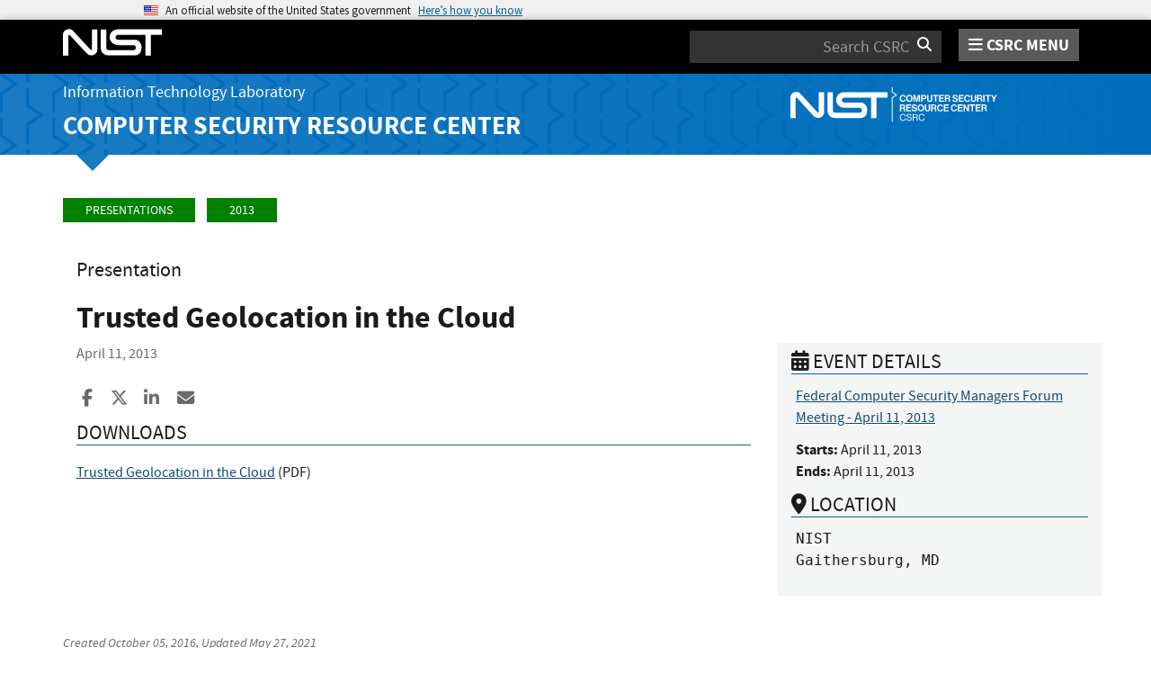

--- FILE ---
content_type: text/css
request_url: https://csrc.nist.gov/dist/uswds/css/uswds.css
body_size: 66759
content:
@charset "UTF-8";
/*! uswds v3.7.1 */
/*! uswds v3.7.1 */
/*! normalize.css v8.0.1 | MIT License | github.com/necolas/normalize.css */
html{
  line-height:1.15;
  -webkit-text-size-adjust:100%;
}
body{
  margin:0;
}
main{
  display:block;
}
h1{
  font-size:2em;
  margin:0.67em 0;
}
hr{
  box-sizing:content-box;
  height:0;
  overflow:visible;
}
pre{
  font-family:monospace, monospace;
  font-size:1em;
}
a{
  background-color:transparent;
}
abbr[title]{
  border-bottom:none;
  text-decoration:underline;
  -webkit-text-decoration:underline dotted;
          text-decoration:underline dotted;
}
b,
strong{
  font-weight:bolder;
}
code,
kbd,
samp{
  font-family:monospace, monospace;
  font-size:1em;
}
small{
  font-size:80%;
}
sub,
sup{
  font-size:75%;
  line-height:0;
  position:relative;
  vertical-align:baseline;
}

sub{
  bottom:-0.25em;
}

sup{
  top:-0.5em;
}
img{
  border-style:none;
}
button,
input,
optgroup,
select,
textarea{
  font-family:inherit;
  font-size:100%;
  line-height:1.15;
  margin:0;
}
button,
input{
  overflow:visible;
}
button,
select{
  text-transform:none;
}
button,
[type=button],
[type=reset],
[type=submit]{
  -webkit-appearance:button;
}
button::-moz-focus-inner,
[type=button]::-moz-focus-inner,
[type=reset]::-moz-focus-inner,
[type=submit]::-moz-focus-inner{
  border-style:none;
  padding:0;
}
button:-moz-focusring,
[type=button]:-moz-focusring,
[type=reset]:-moz-focusring,
[type=submit]:-moz-focusring{
  outline:1px dotted ButtonText;
}
fieldset{
  padding:0.35em 0.75em 0.625em;
}
legend{
  box-sizing:border-box;
  color:inherit;
  display:table;
  max-width:100%;
  padding:0;
  white-space:normal;
}
progress{
  vertical-align:baseline;
}
textarea{
  overflow:auto;
}
[type=checkbox],
[type=radio]{
  box-sizing:border-box;
  padding:0;
}
[type=number]::-webkit-inner-spin-button,
[type=number]::-webkit-outer-spin-button{
  height:auto;
}
[type=search]{
  -webkit-appearance:textfield;
  outline-offset:-2px;
}
[type=search]::-webkit-search-decoration{
  -webkit-appearance:none;
}
::-webkit-file-upload-button{
  -webkit-appearance:button;
  font:inherit;
}
details{
  display:block;
}
summary{
  display:list-item;
}
template{
  display:none;
}
[hidden]{
  display:none;
}
.usa-textarea, .usa-range, .usa-radio__label, .usa-input-group, .usa-hint, .usa-combo-box__input, .usa-combo-box__list, .usa-select, .usa-checkbox__label, .usa-fieldset, .usa-input{
  font-family:Source Sans Pro Web, Helvetica Neue, Helvetica, Roboto, Arial, sans-serif;
  font-size:1.06rem;
  line-height:1.3;
}

.usa-textarea, .usa-range, .usa-input-group, .usa-combo-box__input, .usa-select, .usa-input{
  border-width:1px;
  border-color:#565c65;
  border-style:solid;
  -webkit-appearance:none;
     -moz-appearance:none;
          appearance:none;
  border-radius:0;
  color:#1b1b1b;
  display:block;
  height:2.5rem;
  margin-top:0.5rem;
  max-width:30rem;
  padding:0.5rem;
  width:100%;
}
@font-face{
  font-family:"Roboto Mono Web";
  font-style:normal;
  font-weight:300;
  font-display:fallback;
  src:url(../fonts/roboto-mono/roboto-mono-v5-latin-300.woff2) format("woff2");
}
@font-face{
  font-family:"Roboto Mono Web";
  font-style:normal;
  font-weight:400;
  font-display:fallback;
  src:url(../fonts/roboto-mono/roboto-mono-v5-latin-regular.woff2) format("woff2");
}
@font-face{
  font-family:"Roboto Mono Web";
  font-style:normal;
  font-weight:700;
  font-display:fallback;
  src:url(../fonts/roboto-mono/roboto-mono-v5-latin-700.woff2) format("woff2");
}
@font-face{
  font-family:"Roboto Mono Web";
  font-style:italic;
  font-weight:300;
  font-display:fallback;
  src:url(../fonts/roboto-mono/roboto-mono-v5-latin-300italic.woff2) format("woff2");
}
@font-face{
  font-family:"Roboto Mono Web";
  font-style:italic;
  font-weight:400;
  font-display:fallback;
  src:url(../fonts/roboto-mono/roboto-mono-v5-latin-italic.woff2) format("woff2");
}
@font-face{
  font-family:"Roboto Mono Web";
  font-style:italic;
  font-weight:700;
  font-display:fallback;
  src:url(../fonts/roboto-mono/roboto-mono-v5-latin-700italic.woff2) format("woff2");
}
@font-face{
  font-family:"Source Sans Pro Web";
  font-style:normal;
  font-weight:300;
  font-display:fallback;
  src:url(../fonts/source-sans-pro/sourcesanspro-light-webfont.woff2) format("woff2");
}
@font-face{
  font-family:"Source Sans Pro Web";
  font-style:normal;
  font-weight:400;
  font-display:fallback;
  src:url(../fonts/source-sans-pro/sourcesanspro-regular-webfont.woff2) format("woff2");
}
@font-face{
  font-family:"Source Sans Pro Web";
  font-style:normal;
  font-weight:700;
  font-display:fallback;
  src:url(../fonts/source-sans-pro/sourcesanspro-bold-webfont.woff2) format("woff2");
}
@font-face{
  font-family:"Source Sans Pro Web";
  font-style:italic;
  font-weight:300;
  font-display:fallback;
  src:url(../fonts/source-sans-pro/sourcesanspro-lightitalic-webfont.woff2) format("woff2");
}
@font-face{
  font-family:"Source Sans Pro Web";
  font-style:italic;
  font-weight:400;
  font-display:fallback;
  src:url(../fonts/source-sans-pro/sourcesanspro-italic-webfont.woff2) format("woff2");
}
@font-face{
  font-family:"Source Sans Pro Web";
  font-style:italic;
  font-weight:700;
  font-display:fallback;
  src:url(../fonts/source-sans-pro/sourcesanspro-bolditalic-webfont.woff2) format("woff2");
}
@font-face{
  font-family:"Merriweather Web";
  font-style:normal;
  font-weight:300;
  font-display:fallback;
  src:url(../fonts/merriweather/Latin-Merriweather-Light.woff2) format("woff2");
}
@font-face{
  font-family:"Merriweather Web";
  font-style:normal;
  font-weight:400;
  font-display:fallback;
  src:url(../fonts/merriweather/Latin-Merriweather-Regular.woff2) format("woff2");
}
@font-face{
  font-family:"Merriweather Web";
  font-style:normal;
  font-weight:700;
  font-display:fallback;
  src:url(../fonts/merriweather/Latin-Merriweather-Bold.woff2) format("woff2");
}
@font-face{
  font-family:"Merriweather Web";
  font-style:italic;
  font-weight:300;
  font-display:fallback;
  src:url(../fonts/merriweather/Latin-Merriweather-LightItalic.woff2) format("woff2");
}
@font-face{
  font-family:"Merriweather Web";
  font-style:italic;
  font-weight:400;
  font-display:fallback;
  src:url(../fonts/merriweather/Latin-Merriweather-Italic.woff2) format("woff2");
}
@font-face{
  font-family:"Merriweather Web";
  font-style:italic;
  font-weight:700;
  font-display:fallback;
  src:url(../fonts/merriweather/Latin-Merriweather-BoldItalic.woff2) format("woff2");
}
body{
  color:#1b1b1b;
  background-color:white;
  overflow-x:hidden;
}

input:not([disabled]):focus,
select:not([disabled]):focus,
textarea:not([disabled]):focus,
button:not([disabled]):focus{
  outline:0.25rem solid #2491ff;
  outline-offset:0rem;
}

iframe:focus,
[href]:focus,
[tabindex]:focus,
[contentEditable=true]:focus{
  outline:0.25rem solid #2491ff;
  outline-offset:0rem;
}

img{
  max-width:100%;
}

.usa-media-link{
  display:inline-block;
  line-height:0;
}

html{
  box-sizing:border-box;
}

*,
*::before,
*::after{
  box-sizing:inherit;
}

html{
  font-feature-settings:"kern" 1;
  font-kerning:normal;
  font-family:Source Sans Pro Web, Helvetica Neue, Helvetica, Roboto, Arial, sans-serif;
  font-size:100%;
}

cite,
var,
address,
dfn{
  font-style:normal;
}

.usa-focus{
  outline:0.25rem solid #2491ff;
  outline-offset:0rem;
}

.usa-sr-only{
  position:absolute;
  left:-999em;
  right:auto;
}

.usa-content p,
.usa-content ul:not(.usa-accordion):not(.usa-accordion--bordered),
.usa-content ol:not(.usa-accordion):not(.usa-accordion--bordered){
  max-width:68ex;
}

.usa-dark-background{
  background-color:#3d4551;
}
.usa-dark-background p,
.usa-dark-background span{
  color:white;
}
.usa-dark-background a{
  color:#dfe1e2;
}
.usa-dark-background a:visited{
  color:#dfe1e2;
}
.usa-dark-background a:hover, .usa-dark-background a:active{
  color:#f0f0f0;
}

.usa-display{
  margin-bottom:0;
  margin-top:0;
  clear:both;
  font-family:Merriweather Web, Georgia, Cambria, Times New Roman, Times, serif;
  font-size:1.34rem;
  line-height:1.2;
  font-weight:700;
  margin-bottom:0;
}
* + .usa-display{
  margin-top:1.5em;
}
.usa-display + *{
  margin-top:1em;
}
@media all and (min-width: 30em){
  .usa-display{
    margin-bottom:0;
    margin-top:0;
    clear:both;
    font-family:Merriweather Web, Georgia, Cambria, Times New Roman, Times, serif;
    font-size:2.44rem;
    line-height:1.2;
    font-weight:700;
  }
  * + .usa-display{
    margin-top:1.5em;
  }
  .usa-display + *{
    margin-top:1em;
  }
}
@media all and (min-width: 40em){
  .usa-display{
    margin-bottom:0;
    margin-top:0;
    clear:both;
    font-family:Merriweather Web, Georgia, Cambria, Times New Roman, Times, serif;
    font-size:2.93rem;
    line-height:1.2;
    font-weight:700;
  }
  * + .usa-display{
    margin-top:1.5em;
  }
  .usa-display + *{
    margin-top:1em;
  }
}

.usa-intro{
  font-family:Merriweather Web, Georgia, Cambria, Times New Roman, Times, serif;
  font-size:1.34rem;
  line-height:1.8;
  font-weight:400;
  max-width:88ex;
}

.usa-icon{
  display:inline-block;
  fill:currentColor;
  height:1em;
  position:relative;
  width:1em;
}

.usa-icon--size-3{
  height:1.5rem;
  width:1.5rem;
}

.usa-icon--size-4{
  height:2rem;
  width:2rem;
}

.usa-icon--size-5{
  height:2.5rem;
  width:2.5rem;
}

.usa-icon--size-6{
  height:3rem;
  width:3rem;
}

.usa-icon--size-7{
  height:3.5rem;
  width:3.5rem;
}

.usa-icon--size-8{
  height:4rem;
  width:4rem;
}

.usa-icon--size-9{
  height:4.5rem;
  width:4.5rem;
}

.usa-link{
  color:#005ea2;
  text-decoration:underline;
}
.usa-link:visited{
  color:#54278f;
}
.usa-link:hover{
  color:#1a4480;
}
.usa-link:active{
  color:#162e51;
}
.usa-link:focus{
  outline:0.25rem solid #2491ff;
  outline-offset:0rem;
}

.usa-link--external{
  display:inline;
}
.usa-link--external::before{
  position:absolute;
  left:-999em;
  right:auto;
  content:"External.";
}
.usa-link--external[target=_blank]::before{
  position:absolute;
  left:-999em;
  right:auto;
  content:"External, opens in a new tab.";
}
.usa-link--external::after{
  background-image:url("../img/usa-icons/launch.svg");
  background-repeat:no-repeat;
  background-position:center center;
  background-size:1.75ex 1.75ex;
  display:inline-block;
  height:1.75ex;
  width:1.75ex;
  content:"";
  display:inline;
  margin-top:0.7ex;
  margin-left:2px;
  padding-left:1.75ex;
  vertical-align:middle;
}
@supports ((-webkit-mask: url("")) or (mask: url(""))){
  .usa-link--external::after{
    background:none;
    background-color:currentColor;
    -webkit-mask-image:url("../img/usa-icons/launch.svg"), linear-gradient(transparent, transparent);
            mask-image:url("../img/usa-icons/launch.svg"), linear-gradient(transparent, transparent);
    -webkit-mask-position:center center;
            mask-position:center center;
    -webkit-mask-repeat:no-repeat;
            mask-repeat:no-repeat;
    -webkit-mask-size:1.75ex 1.75ex;
            mask-size:1.75ex 1.75ex;
  }
}
.usa-link--external.usa-link--alt{
  display:inline;
}
.usa-link--external.usa-link--alt::before{
  position:absolute;
  left:-999em;
  right:auto;
  content:"External.";
}
.usa-link--external.usa-link--alt[target=_blank]::before{
  position:absolute;
  left:-999em;
  right:auto;
  content:"External, opens in a new tab.";
}
.usa-link--external.usa-link--alt::after{
  background-image:url("../img/usa-icons-bg/launch--white.svg");
  background-repeat:no-repeat;
  background-position:center center;
  background-size:1.75ex 1.75ex;
  display:inline-block;
  height:1.75ex;
  width:1.75ex;
  content:"";
  display:inline;
  margin-top:0.7ex;
  margin-left:2px;
  padding-left:1.75ex;
  vertical-align:middle;
}
@supports ((-webkit-mask: url("")) or (mask: url(""))){
  .usa-link--external.usa-link--alt::after{
    background:none;
    background-color:currentColor;
    -webkit-mask-image:url("../img/usa-icons/launch.svg"), linear-gradient(transparent, transparent);
            mask-image:url("../img/usa-icons/launch.svg"), linear-gradient(transparent, transparent);
    -webkit-mask-position:center center;
            mask-position:center center;
    -webkit-mask-repeat:no-repeat;
            mask-repeat:no-repeat;
    -webkit-mask-size:1.75ex 1.75ex;
            mask-size:1.75ex 1.75ex;
  }
}

.usa-list{
  margin-bottom:1em;
  margin-top:1em;
  line-height:1.5;
  padding-left:3ch;
}
.usa-list:last-child{
  margin-bottom:0;
}
.usa-list ul,
.usa-list ol{
  margin-top:0.25em;
}
.usa-list li{
  margin-bottom:0.25em;
  max-width:68ex;
}
.usa-list li:last-child{
  margin-bottom:0;
}

.usa-list--unstyled{
  margin-bottom:0;
  margin-top:0;
  list-style-type:none;
  padding-left:0;
}
.usa-list--unstyled > li{
  margin-bottom:0;
  max-width:unset;
}

.usa-prose .usa-list--unstyled{
  margin-bottom:0;
  margin-top:0;
  list-style-type:none;
  padding-left:0;
}
.usa-prose .usa-list--unstyled > li{
  margin-bottom:0;
  max-width:unset;
}

.usa-paragraph{
  line-height:1.5;
  max-width:68ex;
  margin-bottom:0;
  margin-top:0;
}
* + .usa-paragraph{
  margin-top:1em;
}
.usa-paragraph + *{
  margin-top:1em;
}

.usa-prose{
  font-family:Source Sans Pro Web, Helvetica Neue, Helvetica, Roboto, Arial, sans-serif;
  font-size:1.06rem;
  line-height:1.5;
}
.usa-prose > ul,
.usa-prose > ol{
  margin-bottom:1em;
  margin-top:1em;
  line-height:1.5;
  padding-left:3ch;
}
.usa-prose > ul:last-child,
.usa-prose > ol:last-child{
  margin-bottom:0;
}
.usa-prose > ul ul,
.usa-prose > ul ol,
.usa-prose > ol ul,
.usa-prose > ol ol{
  margin-top:0.25em;
}
.usa-prose > ul li,
.usa-prose > ol li{
  margin-bottom:0.25em;
  max-width:68ex;
}
.usa-prose > ul li:last-child,
.usa-prose > ol li:last-child{
  margin-bottom:0;
}
.usa-prose > table{
  font-family:Source Sans Pro Web, Helvetica Neue, Helvetica, Roboto, Arial, sans-serif;
  font-size:1.06rem;
  line-height:1.5;
  border-collapse:collapse;
  border-spacing:0;
  color:#1b1b1b;
  margin:1.25rem 0;
  text-align:left;
}
.usa-prose > table thead th{
  background-clip:padding-box;
  color:#1b1b1b;
  font-weight:700;
  line-height:1.3;
}
.usa-prose > table thead th,
.usa-prose > table thead td{
  background-color:#dfe1e2;
  color:#1b1b1b;
}
.usa-prose > table tbody th{
  text-align:left;
}
.usa-prose > table th,
.usa-prose > table td{
  background-color:white;
  border:1px solid #1b1b1b;
  font-weight:normal;
  padding:0.5rem 1rem;
}
.usa-prose > table caption{
  font-family:Source Sans Pro Web, Helvetica Neue, Helvetica, Roboto, Arial, sans-serif;
  font-size:1rem;
  font-weight:700;
  margin-bottom:0.75rem;
  text-align:left;
}
.usa-prose > table th[data-sortable]{
  padding-right:2.5rem;
  position:relative;
}
.usa-prose > table th[data-sortable]::after{
  border-bottom-color:transparent;
  border-bottom-style:solid;
  border-bottom-width:1px;
  bottom:0;
  content:"";
  height:0;
  left:0;
  position:absolute;
  width:100%;
}
.usa-prose > table th[data-sortable]:not([aria-sort]) .usa-table__header__button, .usa-prose > table th[data-sortable][aria-sort=none] .usa-table__header__button{
  color:#005ea2;
  text-decoration:underline;
  background-color:transparent;
  border:0;
  border-radius:0;
  box-shadow:none;
  font-weight:normal;
  margin:0;
  padding:0;
  text-align:left;
  height:2rem;
  width:2rem;
  background-position:center center;
  background-size:1.5rem;
  color:#71767a;
  cursor:pointer;
  display:inline-block;
  margin:0;
  position:absolute;
  right:0.25rem;
  text-align:center;
  text-decoration:none;
  top:50%;
  transform:translate(0, -50%);
}
.usa-prose > table th[data-sortable]:not([aria-sort]) .usa-table__header__button:visited, .usa-prose > table th[data-sortable][aria-sort=none] .usa-table__header__button:visited{
  color:#54278f;
}
.usa-prose > table th[data-sortable]:not([aria-sort]) .usa-table__header__button:hover, .usa-prose > table th[data-sortable][aria-sort=none] .usa-table__header__button:hover{
  color:#1a4480;
}
.usa-prose > table th[data-sortable]:not([aria-sort]) .usa-table__header__button:active, .usa-prose > table th[data-sortable][aria-sort=none] .usa-table__header__button:active{
  color:#162e51;
}
.usa-prose > table th[data-sortable]:not([aria-sort]) .usa-table__header__button:focus, .usa-prose > table th[data-sortable][aria-sort=none] .usa-table__header__button:focus{
  outline:0.25rem solid #2491ff;
  outline-offset:0rem;
}
.usa-prose > table th[data-sortable]:not([aria-sort]) .usa-table__header__button:hover, .usa-prose > table th[data-sortable]:not([aria-sort]) .usa-table__header__button.usa-button--hover, .usa-prose > table th[data-sortable]:not([aria-sort]) .usa-table__header__button:disabled:hover, .usa-prose > table th[data-sortable]:not([aria-sort]) .usa-table__header__button[aria-disabled=true]:hover, .usa-prose > table th[data-sortable]:not([aria-sort]) .usa-table__header__button:disabled.usa-button--hover, .usa-prose > table th[data-sortable]:not([aria-sort]) .usa-table__header__button[aria-disabled=true].usa-button--hover, .usa-prose > table th[data-sortable]:not([aria-sort]) .usa-table__header__button:active, .usa-prose > table th[data-sortable]:not([aria-sort]) .usa-table__header__button.usa-button--active, .usa-prose > table th[data-sortable]:not([aria-sort]) .usa-table__header__button:disabled:active, .usa-prose > table th[data-sortable]:not([aria-sort]) .usa-table__header__button[aria-disabled=true]:active, .usa-prose > table th[data-sortable]:not([aria-sort]) .usa-table__header__button:disabled.usa-button--active, .usa-prose > table th[data-sortable]:not([aria-sort]) .usa-table__header__button[aria-disabled=true].usa-button--active, .usa-prose > table th[data-sortable]:not([aria-sort]) .usa-table__header__button:disabled:focus, .usa-prose > table th[data-sortable]:not([aria-sort]) .usa-table__header__button[aria-disabled=true]:focus, .usa-prose > table th[data-sortable]:not([aria-sort]) .usa-table__header__button:disabled.usa-focus, .usa-prose > table th[data-sortable]:not([aria-sort]) .usa-table__header__button[aria-disabled=true].usa-focus, .usa-prose > table th[data-sortable]:not([aria-sort]) .usa-table__header__button:disabled, .usa-prose > table th[data-sortable]:not([aria-sort]) .usa-table__header__button[aria-disabled=true], .usa-prose > table th[data-sortable]:not([aria-sort]) .usa-table__header__button.usa-button--disabled, .usa-prose > table th[data-sortable][aria-sort=none] .usa-table__header__button:hover, .usa-prose > table th[data-sortable][aria-sort=none] .usa-table__header__button.usa-button--hover, .usa-prose > table th[data-sortable][aria-sort=none] .usa-table__header__button:disabled:hover, .usa-prose > table th[data-sortable][aria-sort=none] .usa-table__header__button[aria-disabled=true]:hover, .usa-prose > table th[data-sortable][aria-sort=none] .usa-table__header__button:disabled.usa-button--hover, .usa-prose > table th[data-sortable][aria-sort=none] .usa-table__header__button[aria-disabled=true].usa-button--hover, .usa-prose > table th[data-sortable][aria-sort=none] .usa-table__header__button:active, .usa-prose > table th[data-sortable][aria-sort=none] .usa-table__header__button.usa-button--active, .usa-prose > table th[data-sortable][aria-sort=none] .usa-table__header__button:disabled:active, .usa-prose > table th[data-sortable][aria-sort=none] .usa-table__header__button[aria-disabled=true]:active, .usa-prose > table th[data-sortable][aria-sort=none] .usa-table__header__button:disabled.usa-button--active, .usa-prose > table th[data-sortable][aria-sort=none] .usa-table__header__button[aria-disabled=true].usa-button--active, .usa-prose > table th[data-sortable][aria-sort=none] .usa-table__header__button:disabled:focus, .usa-prose > table th[data-sortable][aria-sort=none] .usa-table__header__button[aria-disabled=true]:focus, .usa-prose > table th[data-sortable][aria-sort=none] .usa-table__header__button:disabled.usa-focus, .usa-prose > table th[data-sortable][aria-sort=none] .usa-table__header__button[aria-disabled=true].usa-focus, .usa-prose > table th[data-sortable][aria-sort=none] .usa-table__header__button:disabled, .usa-prose > table th[data-sortable][aria-sort=none] .usa-table__header__button[aria-disabled=true], .usa-prose > table th[data-sortable][aria-sort=none] .usa-table__header__button.usa-button--disabled{
  background-color:transparent;
  box-shadow:none;
  text-decoration:underline;
}
.usa-prose > table th[data-sortable]:not([aria-sort]) .usa-table__header__button.usa-button--hover, .usa-prose > table th[data-sortable][aria-sort=none] .usa-table__header__button.usa-button--hover{
  color:#1a4480;
}
.usa-prose > table th[data-sortable]:not([aria-sort]) .usa-table__header__button.usa-button--active, .usa-prose > table th[data-sortable][aria-sort=none] .usa-table__header__button.usa-button--active{
  color:#162e51;
}
.usa-prose > table th[data-sortable]:not([aria-sort]) .usa-table__header__button:disabled, .usa-prose > table th[data-sortable]:not([aria-sort]) .usa-table__header__button[aria-disabled=true], .usa-prose > table th[data-sortable]:not([aria-sort]) .usa-table__header__button:disabled:hover, .usa-prose > table th[data-sortable]:not([aria-sort]) .usa-table__header__button[aria-disabled=true]:hover, .usa-prose > table th[data-sortable]:not([aria-sort]) .usa-table__header__button[aria-disabled=true]:focus, .usa-prose > table th[data-sortable][aria-sort=none] .usa-table__header__button:disabled, .usa-prose > table th[data-sortable][aria-sort=none] .usa-table__header__button[aria-disabled=true], .usa-prose > table th[data-sortable][aria-sort=none] .usa-table__header__button:disabled:hover, .usa-prose > table th[data-sortable][aria-sort=none] .usa-table__header__button[aria-disabled=true]:hover, .usa-prose > table th[data-sortable][aria-sort=none] .usa-table__header__button[aria-disabled=true]:focus{
  color:#757575;
}
@media (forced-colors: active){
  .usa-prose > table th[data-sortable]:not([aria-sort]) .usa-table__header__button:disabled, .usa-prose > table th[data-sortable]:not([aria-sort]) .usa-table__header__button[aria-disabled=true], .usa-prose > table th[data-sortable]:not([aria-sort]) .usa-table__header__button:disabled:hover, .usa-prose > table th[data-sortable]:not([aria-sort]) .usa-table__header__button[aria-disabled=true]:hover, .usa-prose > table th[data-sortable]:not([aria-sort]) .usa-table__header__button[aria-disabled=true]:focus, .usa-prose > table th[data-sortable][aria-sort=none] .usa-table__header__button:disabled, .usa-prose > table th[data-sortable][aria-sort=none] .usa-table__header__button[aria-disabled=true], .usa-prose > table th[data-sortable][aria-sort=none] .usa-table__header__button:disabled:hover, .usa-prose > table th[data-sortable][aria-sort=none] .usa-table__header__button[aria-disabled=true]:hover, .usa-prose > table th[data-sortable][aria-sort=none] .usa-table__header__button[aria-disabled=true]:focus{
    color:GrayText;
  }
}
.usa-prose > table th[data-sortable]:not([aria-sort]) .usa-table__header__button .usa-icon, .usa-prose > table th[data-sortable][aria-sort=none] .usa-table__header__button .usa-icon{
  height:1.5rem;
  width:1.5rem;
  vertical-align:middle;
}
.usa-prose > table th[data-sortable]:not([aria-sort]) .usa-table__header__button .usa-icon > g, .usa-prose > table th[data-sortable][aria-sort=none] .usa-table__header__button .usa-icon > g{
  fill:transparent;
}
.usa-prose > table th[data-sortable]:not([aria-sort]) .usa-table__header__button .usa-icon > g.unsorted, .usa-prose > table th[data-sortable][aria-sort=none] .usa-table__header__button .usa-icon > g.unsorted{
  fill:#1b1b1b;
}
.usa-prose > table th[data-sortable]:not([aria-sort]) .usa-table__header__button:hover .usa-icon > g.unsorted, .usa-prose > table th[data-sortable][aria-sort=none] .usa-table__header__button:hover .usa-icon > g.unsorted{
  fill:black;
}
.usa-prose > table th[data-sortable][aria-sort=descending], .usa-prose > table th[data-sortable][aria-sort=ascending]{
  background-color:#97d4ea;
}
.usa-prose > table th[data-sortable][aria-sort=descending] .usa-table__header__button{
  color:#005ea2;
  text-decoration:underline;
  background-color:transparent;
  border:0;
  border-radius:0;
  box-shadow:none;
  font-weight:normal;
  margin:0;
  padding:0;
  text-align:left;
  height:2rem;
  width:2rem;
  background-position:center center;
  background-size:1.5rem;
  color:#71767a;
  cursor:pointer;
  display:inline-block;
  margin:0;
  position:absolute;
  right:0.25rem;
  text-align:center;
  text-decoration:none;
  top:50%;
  transform:translate(0, -50%);
}
.usa-prose > table th[data-sortable][aria-sort=descending] .usa-table__header__button:visited{
  color:#54278f;
}
.usa-prose > table th[data-sortable][aria-sort=descending] .usa-table__header__button:hover{
  color:#1a4480;
}
.usa-prose > table th[data-sortable][aria-sort=descending] .usa-table__header__button:active{
  color:#162e51;
}
.usa-prose > table th[data-sortable][aria-sort=descending] .usa-table__header__button:focus{
  outline:0.25rem solid #2491ff;
  outline-offset:0rem;
}
.usa-prose > table th[data-sortable][aria-sort=descending] .usa-table__header__button:hover, .usa-prose > table th[data-sortable][aria-sort=descending] .usa-table__header__button.usa-button--hover, .usa-prose > table th[data-sortable][aria-sort=descending] .usa-table__header__button:disabled:hover, .usa-prose > table th[data-sortable][aria-sort=descending] .usa-table__header__button[aria-disabled=true]:hover, .usa-prose > table th[data-sortable][aria-sort=descending] .usa-table__header__button:disabled.usa-button--hover, .usa-prose > table th[data-sortable][aria-sort=descending] .usa-table__header__button[aria-disabled=true].usa-button--hover, .usa-prose > table th[data-sortable][aria-sort=descending] .usa-table__header__button:active, .usa-prose > table th[data-sortable][aria-sort=descending] .usa-table__header__button.usa-button--active, .usa-prose > table th[data-sortable][aria-sort=descending] .usa-table__header__button:disabled:active, .usa-prose > table th[data-sortable][aria-sort=descending] .usa-table__header__button[aria-disabled=true]:active, .usa-prose > table th[data-sortable][aria-sort=descending] .usa-table__header__button:disabled.usa-button--active, .usa-prose > table th[data-sortable][aria-sort=descending] .usa-table__header__button[aria-disabled=true].usa-button--active, .usa-prose > table th[data-sortable][aria-sort=descending] .usa-table__header__button:disabled:focus, .usa-prose > table th[data-sortable][aria-sort=descending] .usa-table__header__button[aria-disabled=true]:focus, .usa-prose > table th[data-sortable][aria-sort=descending] .usa-table__header__button:disabled.usa-focus, .usa-prose > table th[data-sortable][aria-sort=descending] .usa-table__header__button[aria-disabled=true].usa-focus, .usa-prose > table th[data-sortable][aria-sort=descending] .usa-table__header__button:disabled, .usa-prose > table th[data-sortable][aria-sort=descending] .usa-table__header__button[aria-disabled=true], .usa-prose > table th[data-sortable][aria-sort=descending] .usa-table__header__button.usa-button--disabled{
  background-color:transparent;
  box-shadow:none;
  text-decoration:underline;
}
.usa-prose > table th[data-sortable][aria-sort=descending] .usa-table__header__button.usa-button--hover{
  color:#1a4480;
}
.usa-prose > table th[data-sortable][aria-sort=descending] .usa-table__header__button.usa-button--active{
  color:#162e51;
}
.usa-prose > table th[data-sortable][aria-sort=descending] .usa-table__header__button:disabled, .usa-prose > table th[data-sortable][aria-sort=descending] .usa-table__header__button[aria-disabled=true], .usa-prose > table th[data-sortable][aria-sort=descending] .usa-table__header__button:disabled:hover, .usa-prose > table th[data-sortable][aria-sort=descending] .usa-table__header__button[aria-disabled=true]:hover, .usa-prose > table th[data-sortable][aria-sort=descending] .usa-table__header__button[aria-disabled=true]:focus{
  color:#757575;
}
@media (forced-colors: active){
  .usa-prose > table th[data-sortable][aria-sort=descending] .usa-table__header__button:disabled, .usa-prose > table th[data-sortable][aria-sort=descending] .usa-table__header__button[aria-disabled=true], .usa-prose > table th[data-sortable][aria-sort=descending] .usa-table__header__button:disabled:hover, .usa-prose > table th[data-sortable][aria-sort=descending] .usa-table__header__button[aria-disabled=true]:hover, .usa-prose > table th[data-sortable][aria-sort=descending] .usa-table__header__button[aria-disabled=true]:focus{
    color:GrayText;
  }
}
.usa-prose > table th[data-sortable][aria-sort=descending] .usa-table__header__button .usa-icon{
  height:1.5rem;
  width:1.5rem;
  vertical-align:middle;
}
.usa-prose > table th[data-sortable][aria-sort=descending] .usa-table__header__button .usa-icon > g{
  fill:transparent;
}
.usa-prose > table th[data-sortable][aria-sort=descending] .usa-table__header__button .usa-icon > g.descending{
  fill:#1b1b1b;
}
.usa-prose > table th[data-sortable][aria-sort=ascending] .usa-table__header__button{
  color:#005ea2;
  text-decoration:underline;
  background-color:transparent;
  border:0;
  border-radius:0;
  box-shadow:none;
  font-weight:normal;
  margin:0;
  padding:0;
  text-align:left;
  height:2rem;
  width:2rem;
  background-position:center center;
  background-size:1.5rem;
  color:#71767a;
  cursor:pointer;
  display:inline-block;
  margin:0;
  position:absolute;
  right:0.25rem;
  text-align:center;
  text-decoration:none;
  top:50%;
  transform:translate(0, -50%);
}
.usa-prose > table th[data-sortable][aria-sort=ascending] .usa-table__header__button:visited{
  color:#54278f;
}
.usa-prose > table th[data-sortable][aria-sort=ascending] .usa-table__header__button:hover{
  color:#1a4480;
}
.usa-prose > table th[data-sortable][aria-sort=ascending] .usa-table__header__button:active{
  color:#162e51;
}
.usa-prose > table th[data-sortable][aria-sort=ascending] .usa-table__header__button:focus{
  outline:0.25rem solid #2491ff;
  outline-offset:0rem;
}
.usa-prose > table th[data-sortable][aria-sort=ascending] .usa-table__header__button:hover, .usa-prose > table th[data-sortable][aria-sort=ascending] .usa-table__header__button.usa-button--hover, .usa-prose > table th[data-sortable][aria-sort=ascending] .usa-table__header__button:disabled:hover, .usa-prose > table th[data-sortable][aria-sort=ascending] .usa-table__header__button[aria-disabled=true]:hover, .usa-prose > table th[data-sortable][aria-sort=ascending] .usa-table__header__button:disabled.usa-button--hover, .usa-prose > table th[data-sortable][aria-sort=ascending] .usa-table__header__button[aria-disabled=true].usa-button--hover, .usa-prose > table th[data-sortable][aria-sort=ascending] .usa-table__header__button:active, .usa-prose > table th[data-sortable][aria-sort=ascending] .usa-table__header__button.usa-button--active, .usa-prose > table th[data-sortable][aria-sort=ascending] .usa-table__header__button:disabled:active, .usa-prose > table th[data-sortable][aria-sort=ascending] .usa-table__header__button[aria-disabled=true]:active, .usa-prose > table th[data-sortable][aria-sort=ascending] .usa-table__header__button:disabled.usa-button--active, .usa-prose > table th[data-sortable][aria-sort=ascending] .usa-table__header__button[aria-disabled=true].usa-button--active, .usa-prose > table th[data-sortable][aria-sort=ascending] .usa-table__header__button:disabled:focus, .usa-prose > table th[data-sortable][aria-sort=ascending] .usa-table__header__button[aria-disabled=true]:focus, .usa-prose > table th[data-sortable][aria-sort=ascending] .usa-table__header__button:disabled.usa-focus, .usa-prose > table th[data-sortable][aria-sort=ascending] .usa-table__header__button[aria-disabled=true].usa-focus, .usa-prose > table th[data-sortable][aria-sort=ascending] .usa-table__header__button:disabled, .usa-prose > table th[data-sortable][aria-sort=ascending] .usa-table__header__button[aria-disabled=true], .usa-prose > table th[data-sortable][aria-sort=ascending] .usa-table__header__button.usa-button--disabled{
  background-color:transparent;
  box-shadow:none;
  text-decoration:underline;
}
.usa-prose > table th[data-sortable][aria-sort=ascending] .usa-table__header__button.usa-button--hover{
  color:#1a4480;
}
.usa-prose > table th[data-sortable][aria-sort=ascending] .usa-table__header__button.usa-button--active{
  color:#162e51;
}
.usa-prose > table th[data-sortable][aria-sort=ascending] .usa-table__header__button:disabled, .usa-prose > table th[data-sortable][aria-sort=ascending] .usa-table__header__button[aria-disabled=true], .usa-prose > table th[data-sortable][aria-sort=ascending] .usa-table__header__button:disabled:hover, .usa-prose > table th[data-sortable][aria-sort=ascending] .usa-table__header__button[aria-disabled=true]:hover, .usa-prose > table th[data-sortable][aria-sort=ascending] .usa-table__header__button[aria-disabled=true]:focus{
  color:#757575;
}
@media (forced-colors: active){
  .usa-prose > table th[data-sortable][aria-sort=ascending] .usa-table__header__button:disabled, .usa-prose > table th[data-sortable][aria-sort=ascending] .usa-table__header__button[aria-disabled=true], .usa-prose > table th[data-sortable][aria-sort=ascending] .usa-table__header__button:disabled:hover, .usa-prose > table th[data-sortable][aria-sort=ascending] .usa-table__header__button[aria-disabled=true]:hover, .usa-prose > table th[data-sortable][aria-sort=ascending] .usa-table__header__button[aria-disabled=true]:focus{
    color:GrayText;
  }
}
.usa-prose > table th[data-sortable][aria-sort=ascending] .usa-table__header__button .usa-icon{
  height:1.5rem;
  width:1.5rem;
  vertical-align:middle;
}
.usa-prose > table th[data-sortable][aria-sort=ascending] .usa-table__header__button .usa-icon > g{
  fill:transparent;
}
.usa-prose > table th[data-sortable][aria-sort=ascending] .usa-table__header__button .usa-icon > g.ascending{
  fill:#1b1b1b;
}
.usa-prose > table thead th[aria-sort]{
  background-color:#97d4ea;
  color:#1b1b1b;
}
.usa-prose > table td[data-sort-active],
.usa-prose > table th[data-sort-active]{
  background-color:#e1f3f8;
  color:#1b1b1b;
}
.usa-prose > .usa-table--borderless thead{
}
.usa-prose > .usa-table--borderless thead th{
  background-color:transparent;
  border-top:0;
  color:#1b1b1b;
}
.usa-prose > .usa-table--borderless thead th[aria-sort]{
  color:#1b1b1b;
}
.usa-prose > .usa-table--borderless thead th[data-sortable]:not([aria-sort]) .usa-table__header__button .usa-icon > g.unsorted{
  fill:#1b1b1b;
}
.usa-prose > .usa-table--borderless thead th[data-sortable]:not([aria-sort]) .usa-table__header__button:hover .usa-icon > g.unsorted{
  fill:black;
}
.usa-prose > .usa-table--borderless th,
.usa-prose > .usa-table--borderless td{
  border-left:0;
  border-right:0;
}
.usa-prose > .usa-table--compact th,
.usa-prose > .usa-table--compact td{
  padding:0.25rem 0.75rem;
}
.usa-prose > .usa-table--striped tbody tr:nth-child(odd) td,
.usa-prose > .usa-table--striped tbody tr:nth-child(odd) th{
  background-color:#f0f0f0;
  color:#1b1b1b;
}
.usa-prose > .usa-table--striped tbody tr:nth-child(odd) td[data-sort-active],
.usa-prose > .usa-table--striped tbody tr:nth-child(odd) th[data-sort-active]{
  background-color:#c3ebfa;
  color:#1b1b1b;
}
@media all and (max-width: 29.99em){
  .usa-prose > .usa-table--stacked thead{
    display:none;
  }
  .usa-prose > .usa-table--stacked th,
  .usa-prose > .usa-table--stacked td{
    border-bottom-width:0;
    display:block;
    width:100%;
  }
  .usa-prose > .usa-table--stacked tr{
    border-bottom:0.25rem solid #1b1b1b;
    border-top-width:0;
    width:100%;
  }
  .usa-prose > .usa-table--stacked tr th:first-child,
  .usa-prose > .usa-table--stacked tr td:first-child{
    border-top-width:0;
  }
  .usa-prose > .usa-table--stacked tr:nth-child(odd) td,
  .usa-prose > .usa-table--stacked tr:nth-child(odd) th{
    background-color:inherit;
  }
  .usa-prose > .usa-table--stacked tr:first-child th:first-child,
  .usa-prose > .usa-table--stacked tr:first-child td:first-child{
    border-top:0.25rem solid #1b1b1b;
  }
  .usa-prose > .usa-table--stacked th[data-label],
  .usa-prose > .usa-table--stacked td[data-label]{
    padding-bottom:0.75rem;
  }
  .usa-prose > .usa-table--stacked th[data-label]:before,
  .usa-prose > .usa-table--stacked td[data-label]:before{
    content:attr(data-label);
    display:block;
    font-weight:700;
    margin:-0.5rem -1rem 0rem;
    padding:0.75rem 1rem 0.25rem;
  }
}
@media all and (max-width: 29.99em){
  .usa-prose > .usa-table--stacked-header thead{
    display:none;
  }
  .usa-prose > .usa-table--stacked-header th,
  .usa-prose > .usa-table--stacked-header td{
    border-bottom-width:0;
    display:block;
    width:100%;
  }
  .usa-prose > .usa-table--stacked-header tr{
    border-bottom:0.25rem solid #1b1b1b;
    border-top-width:0;
    width:100%;
  }
  .usa-prose > .usa-table--stacked-header tr th:first-child,
  .usa-prose > .usa-table--stacked-header tr td:first-child{
    border-top-width:0;
  }
  .usa-prose > .usa-table--stacked-header tr:nth-child(odd) td,
  .usa-prose > .usa-table--stacked-header tr:nth-child(odd) th{
    background-color:inherit;
  }
  .usa-prose > .usa-table--stacked-header tr:first-child th:first-child,
  .usa-prose > .usa-table--stacked-header tr:first-child td:first-child{
    border-top:0.25rem solid #1b1b1b;
  }
  .usa-prose > .usa-table--stacked-header th[data-label],
  .usa-prose > .usa-table--stacked-header td[data-label]{
    padding-bottom:0.75rem;
  }
  .usa-prose > .usa-table--stacked-header th[data-label]:before,
  .usa-prose > .usa-table--stacked-header td[data-label]:before{
    content:attr(data-label);
    display:block;
    font-weight:700;
    margin:-0.5rem -1rem 0rem;
    padding:0.75rem 1rem 0.25rem;
  }
  .usa-prose > .usa-table--stacked-header tr td:first-child,
  .usa-prose > .usa-table--stacked-header tr th:first-child{
    font-family:Source Sans Pro Web, Helvetica Neue, Helvetica, Roboto, Arial, sans-serif;
    font-size:1.06rem;
    line-height:1.1;
    background-color:#dfe1e2;
    color:#1b1b1b;
    font-weight:700;
    padding:0.75rem 1rem;
  }
  .usa-prose > .usa-table--stacked-header tr td:first-child:before,
  .usa-prose > .usa-table--stacked-header tr th:first-child:before{
    display:none;
  }
}
.usa-prose > .width-mobile .usa-table--stacked thead{
  display:none;
}
.usa-prose > .width-mobile .usa-table--stacked th,
.usa-prose > .width-mobile .usa-table--stacked td{
  border-bottom-width:0;
  display:block;
  width:100%;
}
.usa-prose > .width-mobile .usa-table--stacked tr{
  border-bottom:0.25rem solid #1b1b1b;
  border-top-width:0;
  width:100%;
}
.usa-prose > .width-mobile .usa-table--stacked tr th:first-child,
.usa-prose > .width-mobile .usa-table--stacked tr td:first-child{
  border-top-width:0;
}
.usa-prose > .width-mobile .usa-table--stacked tr:nth-child(odd) td,
.usa-prose > .width-mobile .usa-table--stacked tr:nth-child(odd) th{
  background-color:inherit;
}
.usa-prose > .width-mobile .usa-table--stacked tr:first-child th:first-child,
.usa-prose > .width-mobile .usa-table--stacked tr:first-child td:first-child{
  border-top:0.25rem solid #1b1b1b;
}
.usa-prose > .width-mobile .usa-table--stacked th[data-label],
.usa-prose > .width-mobile .usa-table--stacked td[data-label]{
  padding-bottom:0.75rem;
}
.usa-prose > .width-mobile .usa-table--stacked th[data-label]:before,
.usa-prose > .width-mobile .usa-table--stacked td[data-label]:before{
  content:attr(data-label);
  display:block;
  font-weight:700;
  margin:-0.5rem -1rem 0rem;
  padding:0.75rem 1rem 0.25rem;
}
.usa-prose > .width-mobile .usa-table--stacked-header thead{
  display:none;
}
.usa-prose > .width-mobile .usa-table--stacked-header th,
.usa-prose > .width-mobile .usa-table--stacked-header td{
  border-bottom-width:0;
  display:block;
  width:100%;
}
.usa-prose > .width-mobile .usa-table--stacked-header tr{
  border-bottom:0.25rem solid #1b1b1b;
  border-top-width:0;
  width:100%;
}
.usa-prose > .width-mobile .usa-table--stacked-header tr th:first-child,
.usa-prose > .width-mobile .usa-table--stacked-header tr td:first-child{
  border-top-width:0;
}
.usa-prose > .width-mobile .usa-table--stacked-header tr:nth-child(odd) td,
.usa-prose > .width-mobile .usa-table--stacked-header tr:nth-child(odd) th{
  background-color:inherit;
}
.usa-prose > .width-mobile .usa-table--stacked-header tr:first-child th:first-child,
.usa-prose > .width-mobile .usa-table--stacked-header tr:first-child td:first-child{
  border-top:0.25rem solid #1b1b1b;
}
.usa-prose > .width-mobile .usa-table--stacked-header th[data-label],
.usa-prose > .width-mobile .usa-table--stacked-header td[data-label]{
  padding-bottom:0.75rem;
}
.usa-prose > .width-mobile .usa-table--stacked-header th[data-label]:before,
.usa-prose > .width-mobile .usa-table--stacked-header td[data-label]:before{
  content:attr(data-label);
  display:block;
  font-weight:700;
  margin:-0.5rem -1rem 0rem;
  padding:0.75rem 1rem 0.25rem;
}
.usa-prose > .width-mobile .usa-table--stacked-header tr td:first-child,
.usa-prose > .width-mobile .usa-table--stacked-header tr th:first-child{
  font-family:Source Sans Pro Web, Helvetica Neue, Helvetica, Roboto, Arial, sans-serif;
  font-size:1.06rem;
  line-height:1.1;
  background-color:#dfe1e2;
  color:#1b1b1b;
  font-weight:700;
  padding:0.75rem 1rem;
}
.usa-prose > .width-mobile .usa-table--stacked-header tr td:first-child:before,
.usa-prose > .width-mobile .usa-table--stacked-header tr th:first-child:before{
  display:none;
}
.usa-prose > .usa-table-container--scrollable{
  margin:1.25rem 0;
  overflow-y:hidden;
}
.usa-prose > .usa-table-container--scrollable .usa-table{
  margin:0;
}
.usa-prose > .usa-table-container--scrollable td{
  white-space:nowrap;
}
.usa-prose > p{
  line-height:1.5;
  max-width:68ex;
}
.usa-prose > h1,
.usa-prose > h2,
.usa-prose > h3,
.usa-prose > h4,
.usa-prose > h5,
.usa-prose > h6{
  margin-bottom:0;
  margin-top:0;
  clear:both;
}
.usa-prose > * + *{
  margin-top:1em;
  margin-bottom:0;
}
.usa-prose > * + h1,
.usa-prose > * + h2,
.usa-prose > * + h3,
.usa-prose > * + h4,
.usa-prose > * + h5,
.usa-prose > * + h6{
  margin-top:1.5em;
}
.usa-prose > h1{
  font-family:Merriweather Web, Georgia, Cambria, Times New Roman, Times, serif;
  font-size:2.44rem;
  line-height:1.2;
  font-weight:700;
}
.usa-prose > h2{
  font-family:Merriweather Web, Georgia, Cambria, Times New Roman, Times, serif;
  font-size:1.95rem;
  line-height:1.2;
  font-weight:700;
}
.usa-prose > h3{
  font-family:Merriweather Web, Georgia, Cambria, Times New Roman, Times, serif;
  font-size:1.34rem;
  line-height:1.2;
  font-weight:700;
}
.usa-prose > h4{
  font-family:Merriweather Web, Georgia, Cambria, Times New Roman, Times, serif;
  font-size:0.98rem;
  line-height:1.2;
  font-weight:700;
}
.usa-prose > h5{
  font-family:Merriweather Web, Georgia, Cambria, Times New Roman, Times, serif;
  font-size:0.91rem;
  line-height:1.2;
  font-weight:700;
}
.usa-prose > h6{
  font-family:Source Sans Pro Web, Helvetica Neue, Helvetica, Roboto, Arial, sans-serif;
  font-size:0.87rem;
  line-height:1.1;
  font-weight:normal;
  letter-spacing:0.025em;
  text-transform:uppercase;
}

.usa-accordion{
  margin-bottom:0;
  margin-top:0;
  list-style-type:none;
  padding-left:0;
  color:#1b1b1b;
  margin:0;
  padding:0;
  width:100%;
  font-family:Source Sans Pro Web, Helvetica Neue, Helvetica, Roboto, Arial, sans-serif;
  font-size:1.06rem;
  line-height:1.5;
}
.usa-accordion > li{
  margin-bottom:0;
  max-width:unset;
}
.usa-accordion > ul li ul{
  list-style:disc;
}
.usa-accordion > ul li ul > li > ul{
  list-style:circle;
}
.usa-accordion > ul li ul > li > ul > li > ul{
  list-style:square;
}
.usa-accordion + .usa-accordion,
.usa-accordion + .usa-accordion--bordered{
  margin-top:0.5rem;
}

.usa-accordion--bordered .usa-accordion__content{
  border-bottom:0.25rem solid #f0f0f0;
  border-left:0.25rem solid #f0f0f0;
  border-right:0.25rem solid #f0f0f0;
  padding-bottom:1rem;
}
.usa-accordion--bordered .usa-accordion__heading{
  margin-bottom:0;
}

.usa-accordion__heading,
.usa-prose .usa-accordion__heading{
  font-family:Source Sans Pro Web, Helvetica Neue, Helvetica, Roboto, Arial, sans-serif;
  font-size:1.06rem;
  line-height:0.9;
  margin:0;
}
.usa-accordion__heading:not(:first-child),
.usa-prose .usa-accordion__heading:not(:first-child){
  margin-top:0.5rem;
}

.usa-accordion__content{
  color:#1b1b1b;
  background-color:white;
  margin-top:0;
  overflow:auto;
  padding:1rem 1.25rem calc(1rem - 0.25rem) 1.25rem;
}
.usa-accordion__content > *:first-child{
  margin-top:0;
}
.usa-accordion__content > *:last-child{
  margin-bottom:0;
}

.usa-accordion__button{
  color:#005ea2;
  text-decoration:underline;
  background-color:transparent;
  border:0;
  border-radius:0;
  box-shadow:none;
  font-weight:normal;
  margin:0;
  padding:0;
  text-align:left;
  color:#1b1b1b;
  background-color:#f0f0f0;
  background-image:url("../img/usa-icons/remove.svg"), linear-gradient(transparent, transparent);
  background-repeat:no-repeat;
  background-position:right 1.25rem center;
  background-size:1.5rem;
  cursor:pointer;
  display:inline-block;
  font-weight:700;
  margin:0;
  padding:1rem 3.5rem 1rem 1.25rem;
  text-decoration:none;
  width:100%;
}
.usa-accordion__button:visited{
  color:#54278f;
}
.usa-accordion__button:hover{
  color:#1a4480;
}
.usa-accordion__button:active{
  color:#162e51;
}
.usa-accordion__button:focus{
  outline:0.25rem solid #2491ff;
  outline-offset:0rem;
}
.usa-accordion__button:hover, .usa-accordion__button.usa-button--hover, .usa-accordion__button:disabled:hover, .usa-accordion__button[aria-disabled=true]:hover, .usa-accordion__button:disabled.usa-button--hover, .usa-accordion__button[aria-disabled=true].usa-button--hover, .usa-accordion__button:active, .usa-accordion__button.usa-button--active, .usa-accordion__button:disabled:active, .usa-accordion__button[aria-disabled=true]:active, .usa-accordion__button:disabled.usa-button--active, .usa-accordion__button[aria-disabled=true].usa-button--active, .usa-accordion__button:disabled:focus, .usa-accordion__button[aria-disabled=true]:focus, .usa-accordion__button:disabled.usa-focus, .usa-accordion__button[aria-disabled=true].usa-focus, .usa-accordion__button:disabled, .usa-accordion__button[aria-disabled=true], .usa-accordion__button.usa-button--disabled{
  background-color:transparent;
  box-shadow:none;
  text-decoration:underline;
}
.usa-accordion__button.usa-button--hover{
  color:#1a4480;
}
.usa-accordion__button.usa-button--active{
  color:#162e51;
}
.usa-accordion__button:disabled, .usa-accordion__button[aria-disabled=true], .usa-accordion__button:disabled:hover, .usa-accordion__button[aria-disabled=true]:hover, .usa-accordion__button[aria-disabled=true]:focus{
  color:#757575;
}
@media (forced-colors: active){
  .usa-accordion__button:disabled, .usa-accordion__button[aria-disabled=true], .usa-accordion__button:disabled:hover, .usa-accordion__button[aria-disabled=true]:hover, .usa-accordion__button[aria-disabled=true]:focus{
    color:GrayText;
  }
}
.usa-accordion__button:hover{
  color:#1b1b1b;
  background-color:#dfe1e2;
  background-image:url("../img/usa-icons/remove.svg"), linear-gradient(transparent, transparent);
  background-repeat:no-repeat;
  text-decoration:none;
}
@media (forced-colors: active){
  .usa-accordion__button{
    border:2px solid transparent;
    position:relative;
  }
  .usa-accordion__button::before{
    background-image:url("../img/usa-icons/remove.svg");
    background-repeat:no-repeat;
    background-position:center center;
    background-size:1.5rem 1.5rem;
    display:inline-block;
    height:1.5rem;
    width:1.5rem;
    height:100%;
    position:absolute;
    right:1.25rem;
    top:0;
    content:"";
  }
  @supports ((-webkit-mask: url("")) or (mask: url(""))){
    .usa-accordion__button::before{
      background:none;
      background-color:ButtonText;
      -webkit-mask-image:url("../img/usa-icons/remove.svg"), linear-gradient(transparent, transparent);
              mask-image:url("../img/usa-icons/remove.svg"), linear-gradient(transparent, transparent);
      -webkit-mask-position:center center;
              mask-position:center center;
      -webkit-mask-repeat:no-repeat;
              mask-repeat:no-repeat;
      -webkit-mask-size:1.5rem 1.5rem;
              mask-size:1.5rem 1.5rem;
    }
  }
}

.usa-accordion__button[aria-expanded=false]{
  background-image:url("../img/usa-icons/add.svg"), linear-gradient(transparent, transparent);
  background-repeat:no-repeat;
  background-size:1.5rem;
}
.usa-accordion__button[aria-expanded=false]:hover{
  background-image:url("../img/usa-icons/add.svg"), linear-gradient(transparent, transparent);
  background-repeat:no-repeat;
}
@media (forced-colors: active){
  .usa-accordion__button[aria-expanded=false]::before{
    background-image:url("../img/usa-icons/add.svg");
    background-repeat:no-repeat;
    background-position:center center;
    background-size:1.5rem 1.5rem;
    display:inline-block;
    height:1.5rem;
    width:1.5rem;
    height:100%;
    position:absolute;
    right:1.25rem;
    top:0;
  }
  @supports ((-webkit-mask: url("")) or (mask: url(""))){
    .usa-accordion__button[aria-expanded=false]::before{
      background:none;
      background-color:ButtonText;
      -webkit-mask-image:url("../img/usa-icons/add.svg"), linear-gradient(transparent, transparent);
              mask-image:url("../img/usa-icons/add.svg"), linear-gradient(transparent, transparent);
      -webkit-mask-position:center center;
              mask-position:center center;
      -webkit-mask-repeat:no-repeat;
              mask-repeat:no-repeat;
      -webkit-mask-size:1.5rem 1.5rem;
              mask-size:1.5rem 1.5rem;
    }
  }
}

.usa-alert{
  background-color:#f0f0f0;
  border-left:0.5rem solid #a9aeb1;
  color:#1b1b1b;
}
.usa-alert .usa-alert__body{
  font-family:Source Sans Pro Web, Helvetica Neue, Helvetica, Roboto, Arial, sans-serif;
  font-size:1.06rem;
  line-height:1.5;
  margin-left:auto;
  margin-right:auto;
  max-width:64rem;
  padding-bottom:1rem;
  padding-top:1rem;
  padding-left:1rem;
  padding-right:1rem;
  position:relative;
}
@media all and (min-width: 64em){
  .usa-alert .usa-alert__body{
    padding-left:1.8333333333rem;
  }
}
.usa-alert .usa-alert__text{
  margin-bottom:0;
  margin-top:0;
}
.usa-alert .usa-alert__text:only-child{
  padding-bottom:0;
  padding-top:0;
}
.usa-alert .usa-alert__heading{
  font-family:Source Sans Pro Web, Helvetica Neue, Helvetica, Roboto, Arial, sans-serif;
  font-size:1.46rem;
  line-height:0.9;
  margin-top:0;
  margin-bottom:0.5rem;
}
.usa-alert > .usa-list,
.usa-alert .usa-alert__body > .usa-list{
  padding-left:2ch;
}
.usa-alert > .usa-list:last-child,
.usa-alert .usa-alert__body > .usa-list:last-child{
  margin-bottom:0;
}
* + .usa-alert{
  margin-top:1rem;
}

.usa-alert--success{
  background-color:#ecf3ec;
  border-left-color:#00a91c;
}
.usa-alert--success .usa-alert__body{
  color:#1b1b1b;
  background-color:#ecf3ec;
  padding-left:2.9166666667rem;
}
.usa-alert--success .usa-alert__body::before{
  background-image:url("../img/usa-icons/check_circle.svg");
  background-repeat:no-repeat;
  background-position:center center;
  background-size:2rem 2rem;
  display:inline-block;
  height:2rem;
  width:2rem;
  content:"";
  display:block;
  left:0.5rem;
  position:absolute;
  top:0.75rem;
}
@supports ((-webkit-mask: url("")) or (mask: url(""))){
  .usa-alert--success .usa-alert__body::before{
    background:none;
    background-color:#1b1b1b;
    -webkit-mask-image:url("../img/usa-icons/check_circle.svg"), linear-gradient(transparent, transparent);
            mask-image:url("../img/usa-icons/check_circle.svg"), linear-gradient(transparent, transparent);
    -webkit-mask-position:center center;
            mask-position:center center;
    -webkit-mask-repeat:no-repeat;
            mask-repeat:no-repeat;
    -webkit-mask-size:2rem 2rem;
            mask-size:2rem 2rem;
  }
}
@media all and (min-width: 64em){
  .usa-alert--success .usa-alert__body::before{
    left:1.5rem;
  }
}
@media all and (min-width: 64em){
  .usa-alert--success .usa-alert__body{
    padding-left:4rem;
    padding-right:4rem;
  }
}
.usa-alert--success .usa-alert__body .usa-link{
  color:#005ea2;
}
.usa-alert--success .usa-alert__body .usa-link:visited{
  color:#54278f;
}
.usa-alert--success .usa-alert__body .usa-link:hover, .usa-alert--success .usa-alert__body .usa-link:active{
  color:#1a4480;
}

.usa-alert--warning{
  background-color:#faf3d1;
  border-left-color:#ffbe2e;
}
.usa-alert--warning .usa-alert__body{
  color:#1b1b1b;
  background-color:#faf3d1;
  padding-left:2.9166666667rem;
}
.usa-alert--warning .usa-alert__body::before{
  background-image:url("../img/usa-icons/warning.svg");
  background-repeat:no-repeat;
  background-position:center center;
  background-size:2rem 2rem;
  display:inline-block;
  height:2rem;
  width:2rem;
  content:"";
  display:block;
  left:0.5rem;
  position:absolute;
  top:0.75rem;
}
@supports ((-webkit-mask: url("")) or (mask: url(""))){
  .usa-alert--warning .usa-alert__body::before{
    background:none;
    background-color:#1b1b1b;
    -webkit-mask-image:url("../img/usa-icons/warning.svg"), linear-gradient(transparent, transparent);
            mask-image:url("../img/usa-icons/warning.svg"), linear-gradient(transparent, transparent);
    -webkit-mask-position:center center;
            mask-position:center center;
    -webkit-mask-repeat:no-repeat;
            mask-repeat:no-repeat;
    -webkit-mask-size:2rem 2rem;
            mask-size:2rem 2rem;
  }
}
@media all and (min-width: 64em){
  .usa-alert--warning .usa-alert__body::before{
    left:1.5rem;
  }
}
@media all and (min-width: 64em){
  .usa-alert--warning .usa-alert__body{
    padding-left:4rem;
    padding-right:4rem;
  }
}
.usa-alert--warning .usa-alert__body .usa-link{
  color:#005ea2;
}
.usa-alert--warning .usa-alert__body .usa-link:visited{
  color:#54278f;
}
.usa-alert--warning .usa-alert__body .usa-link:hover, .usa-alert--warning .usa-alert__body .usa-link:active{
  color:#1a4480;
}

.usa-alert--error{
  background-color:#f4e3db;
  border-left-color:#d54309;
}
.usa-alert--error .usa-alert__body{
  color:#1b1b1b;
  background-color:#f4e3db;
  padding-left:2.9166666667rem;
}
.usa-alert--error .usa-alert__body::before{
  background-image:url("../img/usa-icons/error.svg");
  background-repeat:no-repeat;
  background-position:center center;
  background-size:2rem 2rem;
  display:inline-block;
  height:2rem;
  width:2rem;
  content:"";
  display:block;
  left:0.5rem;
  position:absolute;
  top:0.75rem;
}
@supports ((-webkit-mask: url("")) or (mask: url(""))){
  .usa-alert--error .usa-alert__body::before{
    background:none;
    background-color:#1b1b1b;
    -webkit-mask-image:url("../img/usa-icons/error.svg"), linear-gradient(transparent, transparent);
            mask-image:url("../img/usa-icons/error.svg"), linear-gradient(transparent, transparent);
    -webkit-mask-position:center center;
            mask-position:center center;
    -webkit-mask-repeat:no-repeat;
            mask-repeat:no-repeat;
    -webkit-mask-size:2rem 2rem;
            mask-size:2rem 2rem;
  }
}
@media all and (min-width: 64em){
  .usa-alert--error .usa-alert__body::before{
    left:1.5rem;
  }
}
@media all and (min-width: 64em){
  .usa-alert--error .usa-alert__body{
    padding-left:4rem;
    padding-right:4rem;
  }
}
.usa-alert--error .usa-alert__body .usa-link{
  color:#005ea2;
}
.usa-alert--error .usa-alert__body .usa-link:visited{
  color:#54278f;
}
.usa-alert--error .usa-alert__body .usa-link:hover, .usa-alert--error .usa-alert__body .usa-link:active{
  color:#1a4480;
}

.usa-alert--info{
  background-color:#e7f6f8;
  border-left-color:#00bde3;
}
.usa-alert--info .usa-alert__body{
  color:#1b1b1b;
  background-color:#e7f6f8;
  padding-left:2.9166666667rem;
}
.usa-alert--info .usa-alert__body::before{
  background-image:url("../img/usa-icons/info.svg");
  background-repeat:no-repeat;
  background-position:center center;
  background-size:2rem 2rem;
  display:inline-block;
  height:2rem;
  width:2rem;
  content:"";
  display:block;
  left:0.5rem;
  position:absolute;
  top:0.75rem;
}
@supports ((-webkit-mask: url("")) or (mask: url(""))){
  .usa-alert--info .usa-alert__body::before{
    background:none;
    background-color:#1b1b1b;
    -webkit-mask-image:url("../img/usa-icons/info.svg"), linear-gradient(transparent, transparent);
            mask-image:url("../img/usa-icons/info.svg"), linear-gradient(transparent, transparent);
    -webkit-mask-position:center center;
            mask-position:center center;
    -webkit-mask-repeat:no-repeat;
            mask-repeat:no-repeat;
    -webkit-mask-size:2rem 2rem;
            mask-size:2rem 2rem;
  }
}
@media all and (min-width: 64em){
  .usa-alert--info .usa-alert__body::before{
    left:1.5rem;
  }
}
@media all and (min-width: 64em){
  .usa-alert--info .usa-alert__body{
    padding-left:4rem;
    padding-right:4rem;
  }
}
.usa-alert--info .usa-alert__body .usa-link{
  color:#005ea2;
}
.usa-alert--info .usa-alert__body .usa-link:visited{
  color:#54278f;
}
.usa-alert--info .usa-alert__body .usa-link:hover, .usa-alert--info .usa-alert__body .usa-link:active{
  color:#1a4480;
}

.usa-alert--emergency{
  background-color:#9c3d10;
  border-left-color:#9c3d10;
}
.usa-alert--emergency .usa-alert__body{
  color:white;
  background-color:#9c3d10;
  padding-left:2.9166666667rem;
}
.usa-alert--emergency .usa-alert__body::before{
  background-image:url("../img/usa-icons-bg/error--white.svg");
  background-repeat:no-repeat;
  background-position:center center;
  background-size:2rem 2rem;
  display:inline-block;
  height:2rem;
  width:2rem;
  content:"";
  display:block;
  left:0.5rem;
  position:absolute;
  top:0.75rem;
}
@supports ((-webkit-mask: url("")) or (mask: url(""))){
  .usa-alert--emergency .usa-alert__body::before{
    background:none;
    background-color:white;
    -webkit-mask-image:url("../img/usa-icons/error.svg"), linear-gradient(transparent, transparent);
            mask-image:url("../img/usa-icons/error.svg"), linear-gradient(transparent, transparent);
    -webkit-mask-position:center center;
            mask-position:center center;
    -webkit-mask-repeat:no-repeat;
            mask-repeat:no-repeat;
    -webkit-mask-size:2rem 2rem;
            mask-size:2rem 2rem;
  }
}
@media all and (min-width: 64em){
  .usa-alert--emergency .usa-alert__body::before{
    left:1.5rem;
  }
}
@media all and (min-width: 64em){
  .usa-alert--emergency .usa-alert__body{
    padding-left:4rem;
    padding-right:4rem;
  }
}
.usa-alert--emergency .usa-alert__body .usa-link{
  color:#dfe1e2;
}
.usa-alert--emergency .usa-alert__body .usa-link:visited{
  color:#dfe1e2;
}
.usa-alert--emergency .usa-alert__body .usa-link:hover, .usa-alert--emergency .usa-alert__body .usa-link:active{
  color:#f0f0f0;
}

.usa-alert--slim .usa-alert__body{
  padding-bottom:0.5rem;
  padding-top:0.5rem;
  padding-left:2.4166666667rem;
}
.usa-alert--slim .usa-alert__body:before{
  background-size:1.5rem;
  height:1.5rem;
  top:0.5rem;
  width:1.5rem;
}
@supports ((-webkit-mask: url("")) or (mask: url(""))){
  .usa-alert--slim .usa-alert__body:before{
    -webkit-mask-size:1.5rem;
            mask-size:1.5rem;
  }
}
@media all and (min-width: 64em){
  .usa-alert--slim .usa-alert__body{
    padding-left:3.5rem;
  }
}

.usa-alert--no-icon .usa-alert__body{
  padding-left:0.5rem;
}
.usa-alert--no-icon .usa-alert__body:before{
  display:none;
}
@media all and (min-width: 64em){
  .usa-alert--no-icon .usa-alert__body{
    padding-left:1.8333333333rem;
  }
}

.usa-alert--validation .usa-checklist{
  margin-top:1rem;
}

.usa-banner{
  font-family:Source Sans Pro Web, Helvetica Neue, Helvetica, Roboto, Arial, sans-serif;
  font-size:1.06rem;
  line-height:1.5;
  background-color:#f0f0f0;
}
@media all and (min-width: 40em){
  .usa-banner{
    font-size:0.87rem;
    padding-bottom:0rem;
  }
}
.usa-banner .usa-accordion{
  font-family:Source Sans Pro Web, Helvetica Neue, Helvetica, Roboto, Arial, sans-serif;
  font-size:1.06rem;
  line-height:1.5;
}
.usa-banner .grid-row{
  display:flex;
  flex-wrap:wrap;
}
.usa-banner .grid-row.grid-gap-lg{
  margin-left:-0.75rem;
  margin-right:-0.75rem;
}
.usa-banner .grid-row.grid-gap-lg > *{
  padding-left:0.75rem;
  padding-right:0.75rem;
}
@media all and (min-width: 40em){
  .usa-banner .grid-row .tablet\:grid-col-6{
    flex:0 1 auto;
    width:50%;
  }
}

.usa-banner__header,
.usa-banner__content{
  color:#1b1b1b;
}

.usa-banner__content{
  margin-left:auto;
  margin-right:auto;
  max-width:64rem;
  padding-left:1rem;
  padding-right:1rem;
  padding-left:1rem;
  padding-right:1rem;
  background-color:transparent;
  font-size:1rem;
  overflow:hidden;
  padding-bottom:1rem;
  padding-left:0.5rem;
  padding-top:0.25rem;
  width:100%;
}
@media all and (min-width: 64em){
  .usa-banner__content{
    padding-left:2rem;
    padding-right:2rem;
  }
}
@media all and (min-width: 64em){
  .usa-banner__content{
    padding-left:2rem;
    padding-right:2rem;
  }
}
@media all and (min-width: 40em){
  .usa-banner__content{
    padding-bottom:1.5rem;
    padding-top:1.5rem;
  }
}
.usa-banner__content p:first-child{
  margin:0;
}

.usa-banner__guidance{
  display:flex;
  align-items:flex-start;
  max-width:64ex;
  padding-top:1rem;
}
@media all and (min-width: 40em){
  .usa-banner__guidance{
    padding-top:0rem;
  }
}

.usa-banner__lock-image{
  height:1.5ex;
  width:1.21875ex;
}
.usa-banner__lock-image path{
  fill:currentColor;
}
@media (forced-colors: active){
  .usa-banner__lock-image path{
    fill:CanvasText;
  }
}

.usa-banner__inner{
  padding-left:1rem;
  padding-right:1rem;
  margin-left:auto;
  margin-right:auto;
  max-width:64rem;
  padding-left:1rem;
  padding-right:1rem;
  display:flex;
  flex-wrap:wrap;
  align-items:flex-start;
  padding-right:0rem;
}
@media all and (min-width: 64em){
  .usa-banner__inner{
    padding-left:2rem;
    padding-right:2rem;
  }
}
@media all and (min-width: 64em){
  .usa-banner__inner{
    padding-left:2rem;
    padding-right:2rem;
  }
}
@media all and (min-width: 40em){
  .usa-banner__inner{
    align-items:center;
  }
}

.usa-banner__header{
  padding-bottom:0.5rem;
  padding-top:0.5rem;
  font-size:0.8rem;
  font-weight:normal;
  min-height:3rem;
  position:relative;
}
@media all and (min-width: 40em){
  .usa-banner__header{
    padding-bottom:0.25rem;
    padding-top:0.25rem;
    min-height:0;
  }
}

.usa-banner__header-text{
  margin-bottom:0;
  margin-top:0;
  font-size:0.8rem;
  line-height:1.1;
}

.usa-banner__header-action{
  color:#005ea2;
  line-height:1.1;
  margin-bottom:0rem;
  margin-top:2px;
  text-decoration:underline;
}
.usa-banner__header-action::after{
  background-image:url("../img/usa-icons/expand_more.svg");
  background-repeat:no-repeat;
  background-position:center center;
  background-size:1rem 1rem;
  display:inline-block;
  height:1rem;
  width:1rem;
  content:"";
  vertical-align:middle;
  margin-left:auto;
}
@supports ((-webkit-mask: url("")) or (mask: url(""))){
  .usa-banner__header-action::after{
    background:none;
    background-color:#005ea2;
    -webkit-mask-image:url("../img/usa-icons/expand_more.svg"), linear-gradient(transparent, transparent);
            mask-image:url("../img/usa-icons/expand_more.svg"), linear-gradient(transparent, transparent);
    -webkit-mask-position:center center;
            mask-position:center center;
    -webkit-mask-repeat:no-repeat;
            mask-repeat:no-repeat;
    -webkit-mask-size:1rem 1rem;
            mask-size:1rem 1rem;
  }
  .usa-banner__header-action::after:hover{
    background-color:#1a4480;
  }
}
.usa-banner__header-action:hover::after{
  content:"";
  background-color:#1a4480;
}
.usa-banner__header-action:visited{
  color:#54278f;
}
.usa-banner__header-action:hover, .usa-banner__header-action:active{
  color:#1a4480;
}
.usa-banner__header--expanded .usa-banner__header-action{
  display:none;
}
@media all and (min-width: 40em){
  .usa-banner__header-action{
    display:none;
  }
}
@media (forced-colors: active){
  .usa-banner__header-action{
    color:LinkText;
  }
  .usa-banner__header-action::after{
    background-color:ButtonText;
  }
}

.usa-banner__header-flag{
  float:left;
  margin-right:0.5rem;
  width:1rem;
}
@media all and (min-width: 40em){
  .usa-banner__header-flag{
    margin-right:0.5rem;
    padding-top:0rem;
  }
}

.usa-banner__header--expanded{
  padding-right:3.5rem;
}
@media all and (min-width: 40em){
  .usa-banner__header--expanded{
    background-color:transparent;
    display:block;
    font-size:0.8rem;
    font-weight:normal;
    min-height:0rem;
    padding-right:0rem;
  }
}
.usa-banner__header--expanded .usa-banner__inner{
  margin-left:0rem;
}
@media all and (min-width: 40em){
  .usa-banner__header--expanded .usa-banner__inner{
    margin-left:auto;
  }
}
.usa-banner__header--expanded .usa-banner__header-action{
  display:none;
}

.usa-banner__button{
  color:#005ea2;
  text-decoration:underline;
  background-color:transparent;
  border:0;
  border-radius:0;
  box-shadow:none;
  font-weight:normal;
  margin:0;
  padding:0;
  text-align:left;
  position:absolute;
  left:0;
  position:absolute;
  bottom:0;
  top:0;
  color:#005ea2;
  text-decoration:underline;
  color:#005ea2;
  display:block;
  font-size:0.8rem;
  height:auto;
  line-height:1.1;
  padding-top:0rem;
  padding-left:0rem;
  text-decoration:none;
  width:auto;
}
.usa-banner__button:visited{
  color:#54278f;
}
.usa-banner__button:hover{
  color:#1a4480;
}
.usa-banner__button:active{
  color:#162e51;
}
.usa-banner__button:focus{
  outline:0.25rem solid #2491ff;
  outline-offset:0rem;
}
.usa-banner__button:hover, .usa-banner__button.usa-button--hover, .usa-banner__button:disabled:hover, .usa-banner__button[aria-disabled=true]:hover, .usa-banner__button:disabled.usa-button--hover, .usa-banner__button[aria-disabled=true].usa-button--hover, .usa-banner__button:active, .usa-banner__button.usa-button--active, .usa-banner__button:disabled:active, .usa-banner__button[aria-disabled=true]:active, .usa-banner__button:disabled.usa-button--active, .usa-banner__button[aria-disabled=true].usa-button--active, .usa-banner__button:disabled:focus, .usa-banner__button[aria-disabled=true]:focus, .usa-banner__button:disabled.usa-focus, .usa-banner__button[aria-disabled=true].usa-focus, .usa-banner__button:disabled, .usa-banner__button[aria-disabled=true], .usa-banner__button.usa-button--disabled{
  background-color:transparent;
  box-shadow:none;
  text-decoration:underline;
}
.usa-banner__button.usa-button--hover{
  color:#1a4480;
}
.usa-banner__button.usa-button--active{
  color:#162e51;
}
.usa-banner__button:disabled, .usa-banner__button[aria-disabled=true], .usa-banner__button:disabled:hover, .usa-banner__button[aria-disabled=true]:hover, .usa-banner__button[aria-disabled=true]:focus{
  color:#757575;
}
@media (forced-colors: active){
  .usa-banner__button:disabled, .usa-banner__button[aria-disabled=true], .usa-banner__button:disabled:hover, .usa-banner__button[aria-disabled=true]:hover, .usa-banner__button[aria-disabled=true]:focus{
    color:GrayText;
  }
}
.usa-banner__button:visited{
  color:#54278f;
}
.usa-banner__button:hover, .usa-banner__button:active{
  color:#1a4480;
}
@media all and (max-width: 39.99em){
  .usa-banner__button{
    width:100%;
  }
  .usa-banner__button:enabled:focus{
    outline-offset:-0.25rem;
  }
}
@media all and (min-width: 40em){
  .usa-banner__button{
    color:#005ea2;
    position:static;
    bottom:auto;
    left:auto;
    right:auto;
    top:auto;
    display:inline;
    margin-left:0.5rem;
    position:relative;
  }
  .usa-banner__button::after{
    background-image:url("../img/usa-icons/expand_more.svg");
    background-repeat:no-repeat;
    background-position:center center;
    background-size:1rem 1rem;
    display:inline-block;
    height:1rem;
    width:1rem;
    content:"";
    vertical-align:middle;
    margin-left:2px;
  }
  @supports ((-webkit-mask: url("")) or (mask: url(""))){
    .usa-banner__button::after{
      background:none;
      background-color:#005ea2;
      -webkit-mask-image:url("../img/usa-icons/expand_more.svg"), linear-gradient(transparent, transparent);
              mask-image:url("../img/usa-icons/expand_more.svg"), linear-gradient(transparent, transparent);
      -webkit-mask-position:center center;
              mask-position:center center;
      -webkit-mask-repeat:no-repeat;
              mask-repeat:no-repeat;
      -webkit-mask-size:1rem 1rem;
              mask-size:1rem 1rem;
    }
    .usa-banner__button::after:hover{
      background-color:#1a4480;
    }
  }
  .usa-banner__button:hover::after{
    content:"";
    background-color:#1a4480;
  }
  .usa-banner__button:visited{
    color:#54278f;
  }
  .usa-banner__button:hover, .usa-banner__button:active{
    color:#1a4480;
  }
  .usa-banner__button::after, .usa-banner__button:hover::after{
    position:absolute;
  }
}
@media (min-width: 40em) and (forced-colors: active){
  .usa-banner__button::after, .usa-banner__button:hover::after{
    background-color:ButtonText;
  }
}
@media all and (min-width: 40em){
  .usa-banner__button:hover{
    text-decoration:none;
  }
}
.usa-banner__button[aria-expanded=false], .usa-banner__button[aria-expanded=false]:hover, .usa-banner__button[aria-expanded=true], .usa-banner__button[aria-expanded=true]:hover{
  background-image:none;
}
@media (forced-colors: active){
  .usa-banner__button[aria-expanded=false]::before, .usa-banner__button[aria-expanded=false]:hover::before, .usa-banner__button[aria-expanded=true]::before, .usa-banner__button[aria-expanded=true]:hover::before{
    content:none;
  }
}
@media all and (max-width: 39.99em){
  .usa-banner__button[aria-expanded=true]::after{
    background-image:url("../img/usa-icons/close.svg");
    background-repeat:no-repeat;
    background-position:center center;
    background-size:1.5rem 1.5rem;
    display:inline-block;
    height:3rem;
    width:3rem;
    content:"";
    vertical-align:middle;
    margin-left:0rem;
  }
  @supports ((-webkit-mask: url("")) or (mask: url(""))){
    .usa-banner__button[aria-expanded=true]::after{
      background:none;
      background-color:#005ea2;
      -webkit-mask-image:url("../img/usa-icons/close.svg"), linear-gradient(transparent, transparent);
              mask-image:url("../img/usa-icons/close.svg"), linear-gradient(transparent, transparent);
      -webkit-mask-position:center center;
              mask-position:center center;
      -webkit-mask-repeat:no-repeat;
              mask-repeat:no-repeat;
      -webkit-mask-size:1.5rem 1.5rem;
              mask-size:1.5rem 1.5rem;
    }
  }
  .usa-banner__button[aria-expanded=true]::before{
    position:absolute;
    bottom:0;
    top:0;
    position:absolute;
    right:0;
    background-color:#dfe1e2;
    content:"";
    display:block;
    height:3rem;
    width:3rem;
  }
  .usa-banner__button[aria-expanded=true]::after{
    position:absolute;
    bottom:0;
    top:0;
    position:absolute;
    right:0;
  }
}
@media all and (min-width: 40em){
  .usa-banner__button[aria-expanded=true]{
    height:auto;
    padding:0rem;
    position:relative;
  }
  .usa-banner__button[aria-expanded=true]::after{
    background-image:url("../img/usa-icons/expand_less.svg");
    background-repeat:no-repeat;
    background-position:center center;
    background-size:1rem 1rem;
    display:inline-block;
    height:1rem;
    width:1rem;
    content:"";
    vertical-align:middle;
    margin-left:2px;
  }
  @supports ((-webkit-mask: url("")) or (mask: url(""))){
    .usa-banner__button[aria-expanded=true]::after{
      background:none;
      background-color:#005ea2;
      -webkit-mask-image:url("../img/usa-icons/expand_less.svg"), linear-gradient(transparent, transparent);
              mask-image:url("../img/usa-icons/expand_less.svg"), linear-gradient(transparent, transparent);
      -webkit-mask-position:center center;
              mask-position:center center;
      -webkit-mask-repeat:no-repeat;
              mask-repeat:no-repeat;
      -webkit-mask-size:1rem 1rem;
              mask-size:1rem 1rem;
    }
    .usa-banner__button[aria-expanded=true]::after:hover{
      background-color:#1a4480;
    }
  }
  .usa-banner__button[aria-expanded=true]:hover::after{
    content:"";
    background-color:#1a4480;
  }
  .usa-banner__button[aria-expanded=true]::after, .usa-banner__button[aria-expanded=true]:hover::after{
    position:absolute;
  }
}
@media (min-width: 40em) and (forced-colors: active){
  .usa-banner__button[aria-expanded=true]::after, .usa-banner__button[aria-expanded=true]:hover::after{
    background-color:ButtonText;
  }
}

.usa-banner__button-text{
  position:absolute;
  left:-999em;
  right:auto;
  text-decoration:underline;
}
@media all and (min-width: 40em){
  .usa-banner__button-text{
    position:static;
    display:inline;
  }
}
@media (forced-colors: active){
  .usa-banner__button-text{
    color:LinkText;
  }
}

.usa-banner__icon{
  width:2.5rem;
}

.usa-js-loading .usa-banner__content{
  position:absolute;
  left:-999em;
  right:auto;
}

.usa-breadcrumb{
  font-family:Source Sans Pro Web, Helvetica Neue, Helvetica, Roboto, Arial, sans-serif;
  font-size:1.06rem;
  line-height:1.3;
  color:#1b1b1b;
  background-color:white;
  padding-left:0;
  padding-right:0;
}
@media all and (min-width: 30em){
  .usa-breadcrumb{
    padding-bottom:1rem;
    padding-top:1rem;
  }
}
@media all and (min-width: 30em){
  .usa-breadcrumb:not(.usa-breadcrumb--wrap) .usa-breadcrumb__list{
    white-space:nowrap;
    text-overflow:ellipsis;
    overflow:hidden;
  }
}

.usa-breadcrumb__list{
  margin-bottom:0;
  margin-top:0;
  list-style-type:none;
  padding-left:0;
  display:block;
  padding:0.25rem;
  margin-left:-0.25rem;
  margin-right:-0.25rem;
}
.usa-breadcrumb__list > li{
  margin-bottom:0;
  max-width:unset;
}

.usa-breadcrumb__list-item{
  position:absolute;
  left:-999em;
  right:auto;
  display:inline;
}
@media all and (max-width: 29.99em){
  .usa-breadcrumb__list-item{
    white-space:normal;
  }
  .usa-breadcrumb__list-item:nth-last-child(2){
    position:static;
  }
  .usa-breadcrumb__list-item:nth-last-child(2) .usa-breadcrumb__link{
    color:#005ea2;
    text-decoration:underline;
    background-color:transparent;
    border:0;
    border-radius:0;
    box-shadow:none;
    font-weight:normal;
    margin:0;
    padding:0;
    text-align:left;
    padding-left:calc(2ex + 0px);
    text-indent:calc((2ex + 0px) * -1);
    color:#005ea2;
    display:inline-block;
    padding-bottom:1rem;
    padding-top:1rem;
  }
  .usa-breadcrumb__list-item:nth-last-child(2) .usa-breadcrumb__link:visited{
    color:#54278f;
  }
  .usa-breadcrumb__list-item:nth-last-child(2) .usa-breadcrumb__link:hover{
    color:#1a4480;
  }
  .usa-breadcrumb__list-item:nth-last-child(2) .usa-breadcrumb__link:active{
    color:#162e51;
  }
  .usa-breadcrumb__list-item:nth-last-child(2) .usa-breadcrumb__link:focus{
    outline:0.25rem solid #2491ff;
    outline-offset:0rem;
  }
  .usa-breadcrumb__list-item:nth-last-child(2) .usa-breadcrumb__link:hover, .usa-breadcrumb__list-item:nth-last-child(2) .usa-breadcrumb__link.usa-button--hover, .usa-breadcrumb__list-item:nth-last-child(2) .usa-breadcrumb__link:disabled:hover, .usa-breadcrumb__list-item:nth-last-child(2) .usa-breadcrumb__link[aria-disabled=true]:hover, .usa-breadcrumb__list-item:nth-last-child(2) .usa-breadcrumb__link:disabled.usa-button--hover, .usa-breadcrumb__list-item:nth-last-child(2) .usa-breadcrumb__link[aria-disabled=true].usa-button--hover, .usa-breadcrumb__list-item:nth-last-child(2) .usa-breadcrumb__link:active, .usa-breadcrumb__list-item:nth-last-child(2) .usa-breadcrumb__link.usa-button--active, .usa-breadcrumb__list-item:nth-last-child(2) .usa-breadcrumb__link:disabled:active, .usa-breadcrumb__list-item:nth-last-child(2) .usa-breadcrumb__link[aria-disabled=true]:active, .usa-breadcrumb__list-item:nth-last-child(2) .usa-breadcrumb__link:disabled.usa-button--active, .usa-breadcrumb__list-item:nth-last-child(2) .usa-breadcrumb__link[aria-disabled=true].usa-button--active, .usa-breadcrumb__list-item:nth-last-child(2) .usa-breadcrumb__link:disabled:focus, .usa-breadcrumb__list-item:nth-last-child(2) .usa-breadcrumb__link[aria-disabled=true]:focus, .usa-breadcrumb__list-item:nth-last-child(2) .usa-breadcrumb__link:disabled.usa-focus, .usa-breadcrumb__list-item:nth-last-child(2) .usa-breadcrumb__link[aria-disabled=true].usa-focus, .usa-breadcrumb__list-item:nth-last-child(2) .usa-breadcrumb__link:disabled, .usa-breadcrumb__list-item:nth-last-child(2) .usa-breadcrumb__link[aria-disabled=true], .usa-breadcrumb__list-item:nth-last-child(2) .usa-breadcrumb__link.usa-button--disabled{
    background-color:transparent;
    box-shadow:none;
    text-decoration:underline;
  }
  .usa-breadcrumb__list-item:nth-last-child(2) .usa-breadcrumb__link.usa-button--hover{
    color:#1a4480;
  }
  .usa-breadcrumb__list-item:nth-last-child(2) .usa-breadcrumb__link.usa-button--active{
    color:#162e51;
  }
  .usa-breadcrumb__list-item:nth-last-child(2) .usa-breadcrumb__link:disabled, .usa-breadcrumb__list-item:nth-last-child(2) .usa-breadcrumb__link[aria-disabled=true], .usa-breadcrumb__list-item:nth-last-child(2) .usa-breadcrumb__link:disabled:hover, .usa-breadcrumb__list-item:nth-last-child(2) .usa-breadcrumb__link[aria-disabled=true]:hover, .usa-breadcrumb__list-item:nth-last-child(2) .usa-breadcrumb__link[aria-disabled=true]:focus{
    color:#757575;
  }
}
@media (max-width: 29.99em) and (forced-colors: active){
  .usa-breadcrumb__list-item:nth-last-child(2) .usa-breadcrumb__link:disabled, .usa-breadcrumb__list-item:nth-last-child(2) .usa-breadcrumb__link[aria-disabled=true], .usa-breadcrumb__list-item:nth-last-child(2) .usa-breadcrumb__link:disabled:hover, .usa-breadcrumb__list-item:nth-last-child(2) .usa-breadcrumb__link[aria-disabled=true]:hover, .usa-breadcrumb__list-item:nth-last-child(2) .usa-breadcrumb__link[aria-disabled=true]:focus{
    color:GrayText;
  }
}
@media all and (max-width: 29.99em){
  .usa-breadcrumb__list-item:nth-last-child(2) .usa-breadcrumb__link::before{
    background-image:url("../img/usa-icons/arrow_back.svg");
    background-repeat:no-repeat;
    background-position:center center;
    background-size:2ex 2ex;
    display:inline-block;
    height:2ex;
    width:2ex;
    content:"";
    vertical-align:baseline;
    margin-right:0rem;
  }
  @supports ((-webkit-mask: url("")) or (mask: url(""))){
    .usa-breadcrumb__list-item:nth-last-child(2) .usa-breadcrumb__link::before{
      background:none;
      background-color:#71767a;
      -webkit-mask-image:url("../img/usa-icons/arrow_back.svg"), linear-gradient(transparent, transparent);
              mask-image:url("../img/usa-icons/arrow_back.svg"), linear-gradient(transparent, transparent);
      -webkit-mask-position:center center;
              mask-position:center center;
      -webkit-mask-repeat:no-repeat;
              mask-repeat:no-repeat;
      -webkit-mask-size:2ex 2ex;
              mask-size:2ex 2ex;
    }
  }
  .usa-breadcrumb__list-item:nth-last-child(2) .usa-breadcrumb__link:visited{
    color:#54278f;
  }
  .usa-breadcrumb__list-item:nth-last-child(2) .usa-breadcrumb__link:hover, .usa-breadcrumb__list-item:nth-last-child(2) .usa-breadcrumb__link:active{
    color:#1a4480;
  }
  .usa-breadcrumb__list-item:nth-last-child(2) .usa-breadcrumb__link:before{
    bottom:-0.2em;
    height:2ex;
    position:relative;
  }
  .usa-breadcrumb__list-item:nth-last-child(2) .usa-breadcrumb__link, .usa-breadcrumb__list-item:nth-last-child(2) .usa-breadcrumb__link:hover, .usa-breadcrumb__list-item:nth-last-child(2) .usa-breadcrumb__link:active{
    text-decoration:none;
  }
  .usa-breadcrumb__list-item:nth-last-child(2) .usa-breadcrumb__link span{
    text-decoration:underline;
  }
  .usa-breadcrumb__list-item:nth-last-child(2) .usa-breadcrumb__link::before{
    margin-right:0px;
  }
}
@media all and (min-width: 30em){
  .usa-breadcrumb__list-item{
    position:static;
  }
  .usa-breadcrumb__list-item:not(:last-child)::after{
    background-image:url("../img/usa-icons/navigate_next.svg");
    background-repeat:no-repeat;
    background-position:center center;
    background-size:2ex 2ex;
    display:inline-block;
    height:2ex;
    width:2ex;
    content:"";
    vertical-align:baseline;
    margin-left:0rem;
  }
  @supports ((-webkit-mask: url("")) or (mask: url(""))){
    .usa-breadcrumb__list-item:not(:last-child)::after{
      background:none;
      background-color:#71767a;
      -webkit-mask-image:url("../img/usa-icons/navigate_next.svg"), linear-gradient(transparent, transparent);
              mask-image:url("../img/usa-icons/navigate_next.svg"), linear-gradient(transparent, transparent);
      -webkit-mask-position:center center;
              mask-position:center center;
      -webkit-mask-repeat:no-repeat;
              mask-repeat:no-repeat;
      -webkit-mask-size:2ex 2ex;
              mask-size:2ex 2ex;
    }
  }
  .usa-breadcrumb__list-item:not(:last-child)::after{
    bottom:-0.2em;
    margin-left:0px;
    margin-right:0px;
    height:2ex;
    position:relative;
  }
}

.usa-breadcrumb__link{
  color:#005ea2;
  display:inline;
  text-decoration:none;
}
.usa-breadcrumb__link:visited{
  color:#54278f;
}
.usa-breadcrumb__link:hover, .usa-breadcrumb__link:active{
  color:#1a4480;
}
.usa-breadcrumb__link span{
  text-decoration:underline;
}

@media all and (min-width: 30em){
  .usa-breadcrumb--wrap{
    line-height:1.4;
  }
}
.usa-breadcrumb--wrap .usa-breadcrumb__list-item{
  display:inline-block;
}

.usa-button-group{
  margin-bottom:0;
  margin-top:0;
  display:flex;
  flex-direction:column;
  flex-wrap:wrap;
  list-style-type:none;
  margin-left:-0.25rem;
  margin-right:-0.25rem;
  padding-left:0;
}
@media all and (min-width: 30em){
  .usa-button-group{
    align-items:center;
    flex-direction:row;
  }
}

.usa-button-group__item{
  margin:0.25rem;
}
@media all and (min-width: 30em){
  .usa-button-group__item:last-child{
    margin-right:0;
  }
}
.usa-button-group__item .usa-button{
  margin-left:0;
  margin-right:0;
}

.usa-button-group--segmented{
  flex-direction:row;
  flex-wrap:nowrap;
  justify-content:space-between;
  margin-left:0;
  margin-right:0;
}
@media all and (min-width: 30em){
  .usa-button-group--segmented{
    justify-content:flex-start;
  }
}
.usa-button-group--segmented .usa-button{
  position:relative;
  width:calc(100% + 2px);
}
@media all and (min-width: 30em){
  .usa-button-group--segmented .usa-button{
    width:auto;
  }
}
.usa-button-group--segmented .usa-button:hover, .usa-button-group--segmented .usa-button:active{
  z-index:2;
}
.usa-button-group--segmented .usa-button:focus{
  z-index:3;
}
.usa-button-group--segmented .usa-button-group__item{
  margin-left:0;
  margin-right:0;
  width:100%;
}
@media all and (min-width: 30em){
  .usa-button-group--segmented .usa-button-group__item{
    width:auto;
  }
}
.usa-button-group--segmented .usa-button-group__item:first-child > .usa-button{
  border-top-right-radius:0;
  border-bottom-right-radius:0;
  margin-right:-1px;
}
.usa-button-group--segmented .usa-button-group__item:last-child > .usa-button{
  border-top-left-radius:0;
  border-bottom-left-radius:0;
  margin-right:0;
  margin-left:-2px;
  width:calc(100% + 2px);
}
@media all and (min-width: 30em){
  .usa-button-group--segmented .usa-button-group__item:last-child > .usa-button{
    margin-left:-1px;
    width:auto;
  }
}
.usa-button-group--segmented .usa-button-group__item:where(:not(:first-child):not(:last-child)) > .usa-button{
  border-radius:0;
  margin-right:-1px;
  margin-left:-1px;
}
.usa-button-group--segmented .usa-button-group__item:where(:not(:last-child)) .usa-button::before{
  border-right:1px solid #1a4480;
  bottom:0;
  content:"";
  display:block;
  height:100%;
  position:absolute;
  right:1px;
  top:0;
  width:1px;
  z-index:3;
}
.usa-button-group--segmented .usa-button-group__item:where(:not(:last-child)) .usa-button--secondary::before{
  border-right-color:#b50909;
}
.usa-button-group--segmented .usa-button-group__item:where(:not(:last-child)) .usa-button--accent-cool::before{
  border-right-color:#28a0cb;
}
.usa-button-group--segmented .usa-button-group__item:where(:not(:last-child)) .usa-button--base::before{
  border-right-color:#565c65;
}
.usa-button-group--segmented .usa-button-group__item:where(:not(:last-child)) [class*=usa-button]:disabled::before,
.usa-button-group--segmented .usa-button-group__item:where(:not(:last-child)) [class*=usa-button][aria-disabled=true]::before{
  border-right-color:white;
}
.usa-button-group--segmented .usa-button-group__item:where(:not(:last-child)) .usa-button:active::before,
.usa-button-group--segmented .usa-button-group__item:where(:not(:last-child)) .usa-button--outline::before{
  display:none;
}

.usa-button{
  font-family:Source Sans Pro Web, Helvetica Neue, Helvetica, Roboto, Arial, sans-serif;
  font-size:1.06rem;
  line-height:0.9;
  color:white;
  background-color:#005ea2;
  -webkit-appearance:none;
     -moz-appearance:none;
          appearance:none;
  border:0;
  border-radius:0.25rem;
  cursor:pointer;
  display:inline-block;
  font-weight:700;
  margin-right:0.5rem;
  padding:0.75rem 1.25rem;
  text-align:center;
  text-decoration:none;
  width:100%;
}
@media all and (min-width: 30em){
  .usa-button{
    width:auto;
  }
}
.usa-button:visited{
  color:white;
}
.usa-button:hover, .usa-button.usa-button--hover{
  color:white;
  background-color:#1a4480;
  border-bottom:0;
  text-decoration:none;
}
.usa-button:active, .usa-button.usa-button--active{
  color:white;
  background-color:#162e51;
}
.usa-button:not([disabled]):focus, .usa-button:not([disabled]).usa-focus{
  outline-offset:0.25rem;
}
.usa-button:disabled, .usa-button[aria-disabled=true]{
  background-color:#c9c9c9;
  color:#454545;
  cursor:not-allowed;
  opacity:1;
}
.usa-button:disabled:hover, .usa-button:disabled:active, .usa-button:disabled:focus, .usa-button:disabled.usa-focus, .usa-button[aria-disabled=true]:hover, .usa-button[aria-disabled=true]:active, .usa-button[aria-disabled=true]:focus, .usa-button[aria-disabled=true].usa-focus{
  background-color:#c9c9c9;
  color:#454545;
}
@media (forced-colors: active){
  .usa-button:disabled, .usa-button[aria-disabled=true]{
    border:0;
    color:GrayText;
  }
  .usa-button:disabled:hover, .usa-button:disabled:active, .usa-button:disabled:focus, .usa-button:disabled.usa-focus, .usa-button[aria-disabled=true]:hover, .usa-button[aria-disabled=true]:active, .usa-button[aria-disabled=true]:focus, .usa-button[aria-disabled=true].usa-focus{
    color:GrayText;
  }
}
.usa-button:disabled.usa-button--hover, .usa-button:disabled.usa-button--active, .usa-button[aria-disabled=true].usa-button--hover, .usa-button[aria-disabled=true].usa-button--active{
  background-color:#c9c9c9;
  color:#454545;
  cursor:not-allowed;
  opacity:1;
}
.usa-button:disabled.usa-button--hover:hover, .usa-button:disabled.usa-button--hover:active, .usa-button:disabled.usa-button--hover:focus, .usa-button:disabled.usa-button--hover.usa-focus, .usa-button:disabled.usa-button--active:hover, .usa-button:disabled.usa-button--active:active, .usa-button:disabled.usa-button--active:focus, .usa-button:disabled.usa-button--active.usa-focus, .usa-button[aria-disabled=true].usa-button--hover:hover, .usa-button[aria-disabled=true].usa-button--hover:active, .usa-button[aria-disabled=true].usa-button--hover:focus, .usa-button[aria-disabled=true].usa-button--hover.usa-focus, .usa-button[aria-disabled=true].usa-button--active:hover, .usa-button[aria-disabled=true].usa-button--active:active, .usa-button[aria-disabled=true].usa-button--active:focus, .usa-button[aria-disabled=true].usa-button--active.usa-focus{
  background-color:#c9c9c9;
  color:#454545;
}
@media (forced-colors: active){
  .usa-button:disabled.usa-button--hover, .usa-button:disabled.usa-button--active, .usa-button[aria-disabled=true].usa-button--hover, .usa-button[aria-disabled=true].usa-button--active{
    border:0;
    color:GrayText;
  }
  .usa-button:disabled.usa-button--hover:hover, .usa-button:disabled.usa-button--hover:active, .usa-button:disabled.usa-button--hover:focus, .usa-button:disabled.usa-button--hover.usa-focus, .usa-button:disabled.usa-button--active:hover, .usa-button:disabled.usa-button--active:active, .usa-button:disabled.usa-button--active:focus, .usa-button:disabled.usa-button--active.usa-focus, .usa-button[aria-disabled=true].usa-button--hover:hover, .usa-button[aria-disabled=true].usa-button--hover:active, .usa-button[aria-disabled=true].usa-button--hover:focus, .usa-button[aria-disabled=true].usa-button--hover.usa-focus, .usa-button[aria-disabled=true].usa-button--active:hover, .usa-button[aria-disabled=true].usa-button--active:active, .usa-button[aria-disabled=true].usa-button--active:focus, .usa-button[aria-disabled=true].usa-button--active.usa-focus{
    color:GrayText;
  }
}
@media (forced-colors: active){
  .usa-button:disabled:not(.usa-button--unstyled), .usa-button[aria-disabled=true]:not(.usa-button--unstyled){
    border:2px solid GrayText;
  }
}
@media (forced-colors: active){
  .usa-button:not(.usa-button--unstyled){
    border:2px solid transparent;
  }
}

.usa-button--accent-cool{
  color:#1b1b1b;
  background-color:#00bde3;
}
.usa-button--accent-cool:visited{
  color:#1b1b1b;
  background-color:#00bde3;
}
.usa-button--accent-cool:hover, .usa-button--accent-cool.usa-button--hover{
  color:#1b1b1b;
  background-color:#28a0cb;
}
.usa-button--accent-cool:active, .usa-button--accent-cool.usa-button--active{
  color:white;
  background-color:#07648d;
}

.usa-button--accent-warm{
  color:#1b1b1b;
  background-color:#fa9441;
}
.usa-button--accent-warm:visited{
  color:#1b1b1b;
  background-color:#fa9441;
}
.usa-button--accent-warm:hover, .usa-button--accent-warm.usa-button--hover{
  color:white;
  background-color:#c05600;
}
.usa-button--accent-warm:active, .usa-button--accent-warm.usa-button--active{
  color:white;
  background-color:#775540;
}

.usa-button--outline{
  background-color:transparent;
  box-shadow:inset 0 0 0 2px #005ea2;
  color:#005ea2;
}
.usa-button--outline:visited{
  color:#005ea2;
}
.usa-button--outline:hover, .usa-button--outline.usa-button--hover{
  background-color:transparent;
  box-shadow:inset 0 0 0 2px #1a4480;
  color:#1a4480;
}
.usa-button--outline:active, .usa-button--outline.usa-button--active{
  background-color:transparent;
  box-shadow:inset 0 0 0 2px #162e51;
  color:#162e51;
}
.usa-button--outline.usa-button--inverse{
  box-shadow:inset 0 0 0 2px #dfe1e2;
  color:#dfe1e2;
}
.usa-button--outline.usa-button--inverse:visited{
  color:#dfe1e2;
}
.usa-button--outline.usa-button--inverse:hover, .usa-button--outline.usa-button--inverse.usa-button--hover{
  box-shadow:inset 0 0 0 2px #f0f0f0;
  color:#f0f0f0;
}
.usa-button--outline.usa-button--inverse:active, .usa-button--outline.usa-button--inverse.usa-button--active{
  background-color:transparent;
  box-shadow:inset 0 0 0 2px white;
  color:white;
}
.usa-button--outline.usa-button--inverse.usa-button--unstyled{
  color:#005ea2;
  text-decoration:underline;
  background-color:transparent;
  border:0;
  border-radius:0;
  box-shadow:none;
  font-weight:normal;
  margin:0;
  padding:0;
  text-align:left;
  color:#dfe1e2;
}
.usa-button--outline.usa-button--inverse.usa-button--unstyled:visited{
  color:#54278f;
}
.usa-button--outline.usa-button--inverse.usa-button--unstyled:hover{
  color:#1a4480;
}
.usa-button--outline.usa-button--inverse.usa-button--unstyled:active{
  color:#162e51;
}
.usa-button--outline.usa-button--inverse.usa-button--unstyled:focus{
  outline:0.25rem solid #2491ff;
  outline-offset:0rem;
}
.usa-button--outline.usa-button--inverse.usa-button--unstyled:hover, .usa-button--outline.usa-button--inverse.usa-button--unstyled.usa-button--hover, .usa-button--outline.usa-button--inverse.usa-button--unstyled:disabled:hover, .usa-button--outline.usa-button--inverse.usa-button--unstyled[aria-disabled=true]:hover, .usa-button--outline.usa-button--inverse.usa-button--unstyled:disabled.usa-button--hover, .usa-button--outline.usa-button--inverse.usa-button--unstyled[aria-disabled=true].usa-button--hover, .usa-button--outline.usa-button--inverse.usa-button--unstyled:active, .usa-button--outline.usa-button--inverse.usa-button--unstyled.usa-button--active, .usa-button--outline.usa-button--inverse.usa-button--unstyled:disabled:active, .usa-button--outline.usa-button--inverse.usa-button--unstyled[aria-disabled=true]:active, .usa-button--outline.usa-button--inverse.usa-button--unstyled:disabled.usa-button--active, .usa-button--outline.usa-button--inverse.usa-button--unstyled[aria-disabled=true].usa-button--active, .usa-button--outline.usa-button--inverse.usa-button--unstyled:disabled:focus, .usa-button--outline.usa-button--inverse.usa-button--unstyled[aria-disabled=true]:focus, .usa-button--outline.usa-button--inverse.usa-button--unstyled:disabled.usa-focus, .usa-button--outline.usa-button--inverse.usa-button--unstyled[aria-disabled=true].usa-focus, .usa-button--outline.usa-button--inverse.usa-button--unstyled:disabled, .usa-button--outline.usa-button--inverse.usa-button--unstyled[aria-disabled=true], .usa-button--outline.usa-button--inverse.usa-button--unstyled.usa-button--disabled{
  background-color:transparent;
  box-shadow:none;
  text-decoration:underline;
}
.usa-button--outline.usa-button--inverse.usa-button--unstyled.usa-button--hover{
  color:#1a4480;
}
.usa-button--outline.usa-button--inverse.usa-button--unstyled.usa-button--active{
  color:#162e51;
}
.usa-button--outline.usa-button--inverse.usa-button--unstyled:disabled, .usa-button--outline.usa-button--inverse.usa-button--unstyled[aria-disabled=true], .usa-button--outline.usa-button--inverse.usa-button--unstyled:disabled:hover, .usa-button--outline.usa-button--inverse.usa-button--unstyled[aria-disabled=true]:hover, .usa-button--outline.usa-button--inverse.usa-button--unstyled[aria-disabled=true]:focus{
  color:#757575;
}
@media (forced-colors: active){
  .usa-button--outline.usa-button--inverse.usa-button--unstyled:disabled, .usa-button--outline.usa-button--inverse.usa-button--unstyled[aria-disabled=true], .usa-button--outline.usa-button--inverse.usa-button--unstyled:disabled:hover, .usa-button--outline.usa-button--inverse.usa-button--unstyled[aria-disabled=true]:hover, .usa-button--outline.usa-button--inverse.usa-button--unstyled[aria-disabled=true]:focus{
    color:GrayText;
  }
}
.usa-button--outline.usa-button--inverse.usa-button--unstyled:visited{
  color:#dfe1e2;
}
.usa-button--outline.usa-button--inverse.usa-button--unstyled:hover, .usa-button--outline.usa-button--inverse.usa-button--unstyled.usa-button--hover{
  color:#f0f0f0;
}
.usa-button--outline.usa-button--inverse.usa-button--unstyled:active, .usa-button--outline.usa-button--inverse.usa-button--unstyled.usa-button--active{
  color:white;
}

.usa-button--base{
  color:white;
  background-color:#71767a;
}
.usa-button--base:hover, .usa-button--base.usa-button--hover{
  color:white;
  background-color:#565c65;
}
.usa-button--base:active, .usa-button--base.usa-button--active{
  color:white;
  background-color:#3d4551;
}

.usa-button--secondary{
  color:white;
  background-color:#d83933;
}
.usa-button--secondary:hover, .usa-button--secondary.usa-button--hover{
  color:white;
  background-color:#b50909;
}
.usa-button--secondary:active, .usa-button--secondary.usa-button--active{
  color:white;
  background-color:#8b0a03;
}

.usa-button--big{
  border-radius:0.25rem;
  font-size:1.46rem;
  padding:1rem 1.5rem;
}

.usa-button--outline:disabled,
.usa-button--outline[aria-disabled=true],
.usa-button--outline-inverse:disabled,
.usa-button--outline-inverse[aria-disabled=true]{
  background-color:transparent;
  color:#757575;
  cursor:not-allowed;
  opacity:1;
}
.usa-button--outline:disabled:hover, .usa-button--outline:disabled:active, .usa-button--outline:disabled:focus, .usa-button--outline:disabled.usa-focus,
.usa-button--outline[aria-disabled=true]:hover,
.usa-button--outline[aria-disabled=true]:active,
.usa-button--outline[aria-disabled=true]:focus,
.usa-button--outline[aria-disabled=true].usa-focus,
.usa-button--outline-inverse:disabled:hover,
.usa-button--outline-inverse:disabled:active,
.usa-button--outline-inverse:disabled:focus,
.usa-button--outline-inverse:disabled.usa-focus,
.usa-button--outline-inverse[aria-disabled=true]:hover,
.usa-button--outline-inverse[aria-disabled=true]:active,
.usa-button--outline-inverse[aria-disabled=true]:focus,
.usa-button--outline-inverse[aria-disabled=true].usa-focus{
  background-color:transparent;
  color:#757575;
}
@media (forced-colors: active){
  .usa-button--outline:disabled,
  .usa-button--outline[aria-disabled=true],
  .usa-button--outline-inverse:disabled,
  .usa-button--outline-inverse[aria-disabled=true]{
    border:0;
    color:GrayText;
  }
  .usa-button--outline:disabled:hover, .usa-button--outline:disabled:active, .usa-button--outline:disabled:focus, .usa-button--outline:disabled.usa-focus,
  .usa-button--outline[aria-disabled=true]:hover,
  .usa-button--outline[aria-disabled=true]:active,
  .usa-button--outline[aria-disabled=true]:focus,
  .usa-button--outline[aria-disabled=true].usa-focus,
  .usa-button--outline-inverse:disabled:hover,
  .usa-button--outline-inverse:disabled:active,
  .usa-button--outline-inverse:disabled:focus,
  .usa-button--outline-inverse:disabled.usa-focus,
  .usa-button--outline-inverse[aria-disabled=true]:hover,
  .usa-button--outline-inverse[aria-disabled=true]:active,
  .usa-button--outline-inverse[aria-disabled=true]:focus,
  .usa-button--outline-inverse[aria-disabled=true].usa-focus{
    color:GrayText;
  }
}

.usa-button--outline:disabled,
.usa-button--outline[aria-disabled=true]{
  box-shadow:inset 0 0 0 2px #c9c9c9;
}
.usa-button--outline:disabled.usa-button--inverse,
.usa-button--outline[aria-disabled=true].usa-button--inverse{
  box-shadow:inset 0 0 0 2px #919191;
  color:#919191;
}
@media (forced-colors: active){
  .usa-button--outline:disabled.usa-button--inverse,
  .usa-button--outline[aria-disabled=true].usa-button--inverse{
    color:GrayText;
  }
}

.usa-button--unstyled{
  color:#005ea2;
  text-decoration:underline;
  background-color:transparent;
  border:0;
  border-radius:0;
  box-shadow:none;
  font-weight:normal;
  margin:0;
  padding:0;
  text-align:left;
}
.usa-button--unstyled:visited{
  color:#54278f;
}
.usa-button--unstyled:hover{
  color:#1a4480;
}
.usa-button--unstyled:active{
  color:#162e51;
}
.usa-button--unstyled:focus{
  outline:0.25rem solid #2491ff;
  outline-offset:0rem;
}
.usa-button--unstyled:hover, .usa-button--unstyled.usa-button--hover, .usa-button--unstyled:disabled:hover, .usa-button--unstyled[aria-disabled=true]:hover, .usa-button--unstyled:disabled.usa-button--hover, .usa-button--unstyled[aria-disabled=true].usa-button--hover, .usa-button--unstyled:active, .usa-button--unstyled.usa-button--active, .usa-button--unstyled:disabled:active, .usa-button--unstyled[aria-disabled=true]:active, .usa-button--unstyled:disabled.usa-button--active, .usa-button--unstyled[aria-disabled=true].usa-button--active, .usa-button--unstyled:disabled:focus, .usa-button--unstyled[aria-disabled=true]:focus, .usa-button--unstyled:disabled.usa-focus, .usa-button--unstyled[aria-disabled=true].usa-focus, .usa-button--unstyled:disabled, .usa-button--unstyled[aria-disabled=true], .usa-button--unstyled.usa-button--disabled{
  background-color:transparent;
  box-shadow:none;
  text-decoration:underline;
}
.usa-button--unstyled.usa-button--hover{
  color:#1a4480;
}
.usa-button--unstyled.usa-button--active{
  color:#162e51;
}
.usa-button--unstyled:disabled, .usa-button--unstyled[aria-disabled=true], .usa-button--unstyled:disabled:hover, .usa-button--unstyled[aria-disabled=true]:hover, .usa-button--unstyled[aria-disabled=true]:focus{
  color:#757575;
}
@media (forced-colors: active){
  .usa-button--unstyled:disabled, .usa-button--unstyled[aria-disabled=true], .usa-button--unstyled:disabled:hover, .usa-button--unstyled[aria-disabled=true]:hover, .usa-button--unstyled[aria-disabled=true]:focus{
    color:GrayText;
  }
}
.usa-card-group{
  margin-bottom:0;
  margin-top:0;
  list-style-type:none;
  padding-left:0;
}

.usa-prose .usa-card-group{
  margin-bottom:0;
  margin-top:0;
  list-style-type:none;
  padding-left:0;
}

.usa-card-group{
  display:flex;
  flex-direction:column;
  flex-wrap:wrap;
  align-items:stretch;
  margin-left:-0.5rem;
  margin-right:-0.5rem;
}
@media all and (min-width: 40em){
  .usa-card-group{
    flex-direction:row;
  }
}

.usa-card{
  margin-bottom:2.5rem;
  max-width:none;
}
.usa-card:last-child{
  margin-bottom:2.5rem;
}
@media all and (min-width: 40em){
  .usa-card{
    margin-bottom:2rem;
  }
  .usa-card:last-child{
    margin-bottom:2rem;
  }
}

.usa-prose .usa-card{
  margin-bottom:2.5rem;
  max-width:none;
}
.usa-prose .usa-card:last-child{
  margin-bottom:2.5rem;
}
@media all and (min-width: 40em){
  .usa-prose .usa-card{
    margin-bottom:2rem;
  }
  .usa-prose .usa-card:last-child{
    margin-bottom:2rem;
  }
}

.usa-card__container{
  color:#1b1b1b;
  background-color:white;
  font-family:Source Sans Pro Web, Helvetica Neue, Helvetica, Roboto, Arial, sans-serif;
  font-size:1.06rem;
  line-height:1.5;
  border-width:2px;
  border-color:#dfe1e2;
  border-style:solid;
  display:flex;
  height:100%;
  flex-direction:column;
  margin-left:0.5rem;
  margin-right:0.5rem;
  position:relative;
  border-radius:0.5rem;
}

.usa-card:not(.usa-card--flag) .usa-card__container > :only-child{
  padding:1.5rem;
}

.usa-card .usa-card__img{
  display:block;
}

.usa-card__header{
  padding-top:1.5rem;
  padding-left:1.5rem;
  padding-right:1.5rem;
  padding-bottom:0.5rem;
}
.usa-card__header:last-child{
  padding-bottom:1.5rem;
}

.usa-card__heading{
  font-family:Merriweather Web, Georgia, Cambria, Times New Roman, Times, serif;
  font-size:1.34rem;
  line-height:1.2;
  margin:0;
}

.usa-card__media{
  order:-1;
  min-height:1px;
}

.usa-card__img{
  border-top-left-radius:calc(0.5rem - 2px);
  border-top-right-radius:calc(0.5rem - 2px);
  background-color:#f0f0f0;
  position:relative;
  overflow:hidden;
}
.usa-card__img img{
  display:block;
  height:100%;
  width:100%;
  -o-object-fit:cover;
     object-fit:cover;
}

.usa-card__media--inset{
  padding-top:1.5rem;
  padding-left:1.5rem;
  padding-right:1.5rem;
}
.usa-card__media--inset .usa-card__img{
  border-radius:0;
}

.usa-card__body{
  flex:1 1 0%;
  padding-left:1.5rem;
  padding-right:1.5rem;
  padding-bottom:0.5rem;
  padding-top:0.5rem;
  flex-basis:auto;
}
.usa-card__body:last-child{
  padding-bottom:1.5rem;
}
.usa-card__body:first-child{
  padding-top:1.5rem;
}
.usa-card__body:only-child{
  padding-bottom:1.5rem;
  padding-top:1.5rem;
}

.usa-card__footer{
  padding-bottom:1.5rem;
  padding-left:1.5rem;
  padding-right:1.5rem;
  padding-top:0.5rem;
}

.usa-card__footer .usa-button:only-of-type{
  margin-right:0;
}

.usa-card__header > :last-child,
.usa-card__body > :last-child{
  padding-bottom:0;
  margin-bottom:0;
}
.usa-card__header > :first-child,
.usa-card__body > :first-child{
  margin-top:0;
  padding-top:0;
}
.usa-card__header > :only-child,
.usa-card__body > :only-child{
  margin-bottom:0;
  margin-top:0;
  padding-bottom:0;
  padding-top:0;
}

.usa-card__header--exdent,
.usa-card__media--exdent,
.usa-card__body--exdent,
.usa-card__footer--exdent{
  margin-inline:-2px;
}

.usa-card__header--exdent > *,
.usa-card__body--exdent > *,
.usa-card__footer--exdent > *{
  padding-left:2px;
  padding-right:2px;
}

.usa-card__media--exdent{
  margin-top:-2px;
}
.usa-card__media--exdent .usa-card__img{
  border-top-left-radius:0.5rem;
  border-top-right-radius:0.5rem;
}

.usa-card--header-first .usa-card__header{
  border-top-left-radius:calc(0.5rem - 2px);
  border-top-right-radius:calc(0.5rem - 2px);
  padding-bottom:1rem;
}
.usa-card--header-first .usa-card__header--exdent{
  border-top-left-radius:0.5rem;
  border-top-right-radius:0.5rem;
  margin-top:-2px;
}
.usa-card--header-first .usa-card__media--inset{
  padding-top:0;
}
.usa-card--header-first .usa-card__media{
  order:0;
}
.usa-card--header-first .usa-card__media--exdent{
  margin-top:0;
}
.usa-card--header-first .usa-card__img{
  border-radius:0;
}
.usa-card--header-first .usa-card__body{
  padding-top:1rem;
}

@media all and (min-width: 40em){
  .usa-card--flag .usa-card__media{
    display:flex;
    overflow:hidden;
    position:absolute;
    bottom:0;
    top:0;
    position:absolute;
    left:0;
    position:absolute;
    width:15rem;
  }
  .usa-card--flag .usa-card__img{
    border-radius:0;
    border-top-left-radius:calc(0.5rem - 2px);
    border-bottom-left-radius:calc(0.5rem - 2px);
  }
  .usa-card--flag .usa-card__header,
  .usa-card--flag .usa-card__body,
  .usa-card--flag .usa-card__footer{
    margin-left:15rem;
  }
  .usa-card--flag .usa-card__media--exdent{
    margin:-2px;
  }
  .usa-card--flag .usa-card__media--exdent .usa-card__img{
    border-bottom-left-radius:0.5rem;
    border-top-left-radius:0.5rem;
  }
  .usa-card--flag .usa-card__media--inset{
    padding-right:0;
    padding-bottom:1.5rem;
  }
  .usa-card--flag .usa-card__media--inset .usa-card__img{
    border-radius:0;
  }
  .usa-card--flag.usa-card--header-first .usa-card__header{
    padding-bottom:0.5rem;
  }
  .usa-card--flag.usa-card--header-first .usa-card__body{
    padding-top:0.5rem;
  }
  .usa-card--flag.usa-card--header-first .usa-card__media--inset{
    padding-top:1.5rem;
  }
  .usa-card--flag.usa-card--media-right .usa-card__media{
    left:auto;
    right:0;
  }
  .usa-card--flag.usa-card--media-right .usa-card__media--inset{
    padding-left:0;
    padding-right:1.5rem;
  }
  .usa-card--flag.usa-card--media-right .usa-card__media--inset .usa-card__img{
    border-radius:0;
  }
  .usa-card--flag.usa-card--media-right .usa-card__img{
    border-radius:0;
    border-top-right-radius:calc(0.5rem - 2px);
    border-bottom-right-radius:calc(0.5rem - 2px);
  }
  .usa-card--flag.usa-card--media-right .usa-card__header,
  .usa-card--flag.usa-card--media-right .usa-card__body,
  .usa-card--flag.usa-card--media-right .usa-card__footer{
    margin-left:0;
    margin-right:15rem;
  }
  .usa-card--flag.usa-card--media-right .usa-card__img{
    border-radius:0;
    border-bottom-right-radius:0.5rem;
    border-top-right-radius:0.5rem;
  }
}

.usa-card:not(.usa-card--flag).usa-card__media--set-aspect{
  box-sizing:border-box;
  height:0;
  overflow:hidden;
  padding-bottom:56.25%;
  position:relative;
  position:relative;
}
@supports (aspect-ratio: 1){
  .usa-card:not(.usa-card--flag).usa-card__media--set-aspect{
    height:inherit;
    padding:inherit;
    aspect-ratio:1.7777777778;
    max-width:100%;
  }
  .usa-card:not(.usa-card--flag).usa-card__media--set-aspect > *{
    position:absolute;
    top:0;
    left:0;
    width:100%;
    height:100%;
  }
  img.usa-card:not(.usa-card--flag).usa-card__media--set-aspect, .usa-card:not(.usa-card--flag).usa-card__media--set-aspect > img{
    -o-object-fit:cover;
       object-fit:cover;
  }
}
.usa-card:not(.usa-card--flag).usa-card__media--set-aspect .usa-card__img{
  position:absolute;
  bottom:0;
  left:0;
  right:0;
  top:0;
}

.usa-checklist{
  margin-bottom:0;
  margin-top:0;
  list-style-type:none;
  padding-left:0;
  font-family:Source Sans Pro Web, Helvetica Neue, Helvetica, Roboto, Arial, sans-serif;
  font-size:1.06rem;
  line-height:1.5;
}

.usa-checklist__item{
  text-indent:-2.5rem;
  margin-bottom:0;
  margin-top:0;
  margin-bottom:0;
  margin-top:0.5rem;
}
.usa-checklist__item::before{
  content:" ";
  display:inline-block;
  height:1rem;
  margin-left:-0.25rem;
  margin-right:0.75rem;
  width:2rem;
}
.usa-checklist__item.usa-checklist__item--checked::before{
  background-image:url("../img/usa-icons-bg/check--blue-60v.svg"), linear-gradient(transparent, transparent);
  background-repeat:no-repeat;
  background-position:center;
  background-size:1.5rem;
}

.usa-collection{
  font-family:Source Sans Pro Web, Helvetica Neue, Helvetica, Roboto, Arial, sans-serif;
  font-size:1.06rem;
  line-height:1.3;
  margin-bottom:1em;
  margin-top:1em;
  line-height:1.5;
  padding-left:3ch;
  padding-left:0;
}
.usa-collection:last-child{
  margin-bottom:0;
}
.usa-collection ul,
.usa-collection ol{
  margin-top:0.25em;
}

.usa-collection__item{
  margin-bottom:0.25em;
  max-width:68ex;
  margin-bottom:0;
  margin-top:0;
  list-style-type:none;
  padding-left:0;
  align-items:flex-start;
  border-top-width:1px;
  border-top-style:solid;
  display:flex;
  margin-bottom:1rem;
  margin-top:1rem;
  padding-top:1rem;
}
.usa-collection__item:last-child{
  margin-bottom:0;
}
.usa-collection__item > li{
  margin-bottom:0;
  max-width:unset;
}

.usa-prose .usa-collection{
  font-family:Source Sans Pro Web, Helvetica Neue, Helvetica, Roboto, Arial, sans-serif;
  font-size:1.06rem;
  line-height:1.3;
  margin-bottom:1em;
  margin-top:1em;
  line-height:1.5;
  padding-left:3ch;
  padding-left:0;
}
.usa-prose .usa-collection:last-child{
  margin-bottom:0;
}
.usa-prose .usa-collection ul,
.usa-prose .usa-collection ol{
  margin-top:0.25em;
}
.usa-prose .usa-collection__item{
  margin-bottom:0.25em;
  max-width:68ex;
  margin-bottom:0;
  margin-top:0;
  list-style-type:none;
  padding-left:0;
  align-items:flex-start;
  border-top-width:1px;
  border-top-style:solid;
  display:flex;
  margin-bottom:1rem;
  margin-top:1rem;
  padding-top:1rem;
}
.usa-prose .usa-collection__item:last-child{
  margin-bottom:0;
}
.usa-prose .usa-collection__item > li{
  margin-bottom:0;
  max-width:unset;
}

.usa-collection__img,
.usa-collection__calendar-date{
  flex-shrink:0;
  margin-right:0.5rem;
  width:4rem;
  margin-right:1rem;
}
@media all and (min-width: 40em){
  .usa-collection__img,
  .usa-collection__calendar-date{
    width:5rem;
  }
}

.usa-collection__body{
  flex:1 1 0%;
}

.usa-collection__heading{
  font-family:Source Sans Pro Web, Helvetica Neue, Helvetica, Roboto, Arial, sans-serif;
  font-size:1.13rem;
  line-height:1.3;
  margin-bottom:0;
  margin-top:0;
}

.usa-collection__description{
  margin-bottom:0.5rem;
  margin-top:0.5rem;
}

.usa-collection__meta{
  margin-bottom:0;
  margin-top:0;
  list-style-type:none;
  padding-left:0;
  margin-top:0.25rem;
}
.usa-collection__meta > li{
  margin-bottom:0;
  max-width:unset;
}

.usa-collection__meta-item{
  margin-top:0.25rem;
  font-family:Source Sans Pro Web, Helvetica Neue, Helvetica, Roboto, Arial, sans-serif;
  font-size:0.93rem;
  line-height:1.3;
  display:block;
  margin-right:0.5rem;
}
.usa-collection__meta-item.usa-tag{
  background-color:#dfe1e2;
  line-height:0.9;
  padding-bottom:0.25rem;
  padding-top:0.25rem;
  color:#1b1b1b;
  display:inline-block;
  margin-top:0.25rem;
}
.usa-collection__meta-item.usa-tag--new{
  background-color:#c05600;
  color:white;
}

.usa-collection__calendar-date{
  text-decoration:none;
}

.usa-collection__calendar-date-month,
.usa-collection__calendar-date-day{
  font-family:Source Sans Pro Web, Helvetica Neue, Helvetica, Roboto, Arial, sans-serif;
  font-size:1.13rem;
  display:block;
  font-weight:700;
  padding:0.25rem;
  text-align:center;
}
@media all and (min-width: 40em){
  .usa-collection__calendar-date-month,
  .usa-collection__calendar-date-day{
    padding:0.5rem;
  }
}

.usa-collection__calendar-date-month{
  border-top-left-radius:2px;
  border-top-right-radius:2px;
  background-color:#005ea2;
  color:white;
}

.usa-collection__calendar-date-day{
  border-bottom-left-radius:2px;
  border-bottom-right-radius:2px;
  border:1px solid #005ea2;
  color:#005ea2;
}

.usa-collection--condensed .usa-collection__item{
  margin-bottom:0.5rem;
  margin-top:0.5rem;
  padding-top:0.5rem;
}

.usa-embed-container iframe,
.usa-embed-container object,
.usa-embed-container embed{
  position:absolute;
  top:0;
  left:0;
  width:100%;
  height:100%;
}

.usa-embed-container{
  box-sizing:border-box;
  height:0;
  overflow:hidden;
  padding-bottom:56.25%;
  position:relative;
  max-width:100%;
}
@supports (aspect-ratio: 1){
  .usa-embed-container{
    height:inherit;
    padding:inherit;
    aspect-ratio:1.7777777778;
    max-width:100%;
  }
  .usa-embed-container > *{
    position:absolute;
    top:0;
    left:0;
    width:100%;
    height:100%;
  }
  img.usa-embed-container, .usa-embed-container > img{
    -o-object-fit:cover;
       object-fit:cover;
  }
}

.usa-footer{
  font-family:Source Sans Pro Web, Helvetica Neue, Helvetica, Roboto, Arial, sans-serif;
  font-size:1.06rem;
  line-height:1.5;
  overflow:hidden;
}
.usa-footer .grid-container{
  margin-left:auto;
  margin-right:auto;
  max-width:64rem;
  padding-left:1rem;
  padding-right:1rem;
}
@media all and (min-width: 64em){
  .usa-footer .grid-container{
    padding-left:2rem;
    padding-right:2rem;
  }
}
.usa-footer .grid-row{
  display:flex;
  flex-wrap:wrap;
}
.usa-footer .grid-row.grid-gap{
  margin-left:-0.5rem;
  margin-right:-0.5rem;
}
.usa-footer .grid-row.grid-gap > *{
  padding-left:0.5rem;
  padding-right:0.5rem;
}
@media all and (min-width: 64em){
  .usa-footer .grid-row.grid-gap{
    margin-left:-1rem;
    margin-right:-1rem;
  }
  .usa-footer .grid-row.grid-gap > *{
    padding-left:1rem;
    padding-right:1rem;
  }
}
.usa-footer .grid-row.grid-gap-1{
  margin-left:-0.25rem;
  margin-right:-0.25rem;
}
.usa-footer .grid-row.grid-gap-1 > *{
  padding-left:0.25rem;
  padding-right:0.25rem;
}
.usa-footer .grid-row.grid-gap-2{
  margin-left:-0.5rem;
  margin-right:-0.5rem;
}
.usa-footer .grid-row.grid-gap-2 > *{
  padding-left:0.5rem;
  padding-right:0.5rem;
}
.usa-footer .grid-row.grid-gap-4{
  margin-left:-1rem;
  margin-right:-1rem;
}
.usa-footer .grid-row.grid-gap-4 > *{
  padding-left:1rem;
  padding-right:1rem;
}
@media all and (min-width: 30em){
  .usa-footer .grid-row.mobile-lg\:grid-gap-2{
    margin-left:-0.5rem;
    margin-right:-0.5rem;
  }
  .usa-footer .grid-row.mobile-lg\:grid-gap-2 > *{
    padding-left:0.5rem;
    padding-right:0.5rem;
  }
}
.usa-footer .grid-row [class*=grid-col]{
  position:relative;
  width:100%;
  box-sizing:border-box;
}
.usa-footer .grid-row .grid-col-auto{
  flex:0 1 auto;
  width:auto;
  max-width:100%;
}
@media all and (min-width: 30em){
  .usa-footer .grid-row .mobile-lg\:grid-col-auto{
    flex:0 1 auto;
    width:auto;
    max-width:100%;
  }
  .usa-footer .grid-row .mobile-lg\:grid-col-4{
    flex:0 1 auto;
    width:33.3333333333%;
  }
  .usa-footer .grid-row .mobile-lg\:grid-col-6{
    flex:0 1 auto;
    width:50%;
  }
  .usa-footer .grid-row .mobile-lg\:grid-col-8{
    flex:0 1 auto;
    width:66.6666666667%;
  }
  .usa-footer .grid-row .mobile-lg\:grid-col-12{
    flex:0 1 auto;
    width:100%;
  }
}
@media all and (min-width: 40em){
  .usa-footer .grid-row .tablet\:grid-col-4{
    flex:0 1 auto;
    width:33.3333333333%;
  }
  .usa-footer .grid-row .tablet\:grid-col-8{
    flex:0 1 auto;
    width:66.6666666667%;
  }
}
@media all and (min-width: 64em){
  .usa-footer .grid-row .desktop\:grid-col-auto{
    flex:0 1 auto;
    width:auto;
    max-width:100%;
  }
  .usa-footer .grid-row .desktop\:grid-col-3{
    flex:0 1 auto;
    width:25%;
  }
}

.usa-footer__return-to-top{
  padding-bottom:1.25rem;
  padding-top:1.25rem;
  line-height:0.9;
}
.usa-footer__return-to-top a{
  color:#005ea2;
  text-decoration:underline;
}
.usa-footer__return-to-top a:visited{
  color:#54278f;
}
.usa-footer__return-to-top a:hover{
  color:#1a4480;
}
.usa-footer__return-to-top a:active{
  color:#162e51;
}
.usa-footer__return-to-top a:focus{
  outline:0.25rem solid #2491ff;
  outline-offset:0rem;
}

.usa-footer__nav{
  margin-left:auto;
  margin-right:auto;
  max-width:64rem;
  padding-left:1rem;
  padding-right:1rem;
  padding-left:0;
  padding-right:0;
  border-bottom:1px solid #a9aeb1;
}
@media all and (min-width: 64em){
  .usa-footer__nav{
    padding-left:2rem;
    padding-right:2rem;
  }
}
@media all and (min-width: 30em){
  .usa-footer__nav{
    padding-left:1rem;
    padding-right:1rem;
    border-bottom:none;
  }
}
@media all and (min-width: 30em) and (min-width: 64em){
  .usa-footer__nav{
    padding-left:2rem;
    padding-right:2rem;
  }
}
.usa-footer__nav > ul{
  margin-bottom:0;
  margin-top:0;
  list-style-type:none;
  padding-left:0;
}

.usa-footer__primary-section{
  background-color:#f0f0f0;
}
.usa-footer__primary-section > .grid-container{
  margin-left:auto;
  margin-right:auto;
  max-width:64rem;
  padding-left:1rem;
  padding-right:1rem;
}
@media all and (min-width: 64em){
  .usa-footer__primary-section > .grid-container{
    padding-left:2rem;
    padding-right:2rem;
  }
}

.usa-footer__primary-container{
  margin-left:auto;
  margin-right:auto;
  max-width:64rem;
  padding-left:1rem;
  padding-right:1rem;
}
@media all and (min-width: 64em){
  .usa-footer__primary-container{
    padding-left:2rem;
    padding-right:2rem;
  }
}
@media all and (min-width: 64em){
  .usa-footer__primary-container{
    padding-left:2rem;
    padding-right:2rem;
  }
}

.usa-footer__primary-content{
  line-height:1.1;
}

.usa-footer__primary-link{
  padding-left:1rem;
  padding-right:1rem;
  padding-bottom:1rem;
  padding-top:1rem;
  color:#1b1b1b;
  font-weight:700;
  display:block;
}
@media all and (min-width: 30em){
  .usa-footer__primary-link{
    padding-left:0;
    padding-right:0;
  }
}
.usa-footer__primary-link--button{
  width:100%;
  border:0;
  cursor:pointer;
}
.usa-footer__primary-link--button::before{
  background-image:url("../img/usa-icons/expand_more.svg");
  background-repeat:no-repeat;
  background-position:center center;
  background-size:1.25rem 1.25rem;
  display:inline-block;
  height:1.25rem;
  width:1.25rem;
  content:"";
  vertical-align:middle;
  margin-right:0.25rem;
}
@supports ((-webkit-mask: url("")) or (mask: url(""))){
  .usa-footer__primary-link--button::before{
    background:none;
    background-color:currentColor;
    -webkit-mask-image:url("../img/usa-icons/expand_more.svg"), linear-gradient(transparent, transparent);
            mask-image:url("../img/usa-icons/expand_more.svg"), linear-gradient(transparent, transparent);
    -webkit-mask-position:center center;
            mask-position:center center;
    -webkit-mask-repeat:no-repeat;
            mask-repeat:no-repeat;
    -webkit-mask-size:1.25rem 1.25rem;
            mask-size:1.25rem 1.25rem;
  }
}
.usa-footer__primary-link--button:not([disabled]):focus{
  outline:0.25rem solid #2491ff;
  outline-offset:-0.25rem;
}
.usa-footer__primary-link--button::before{
  height:1.25rem;
  width:1.25rem;
  align-items:center;
  background-size:contain;
  content:"";
  display:inline-flex;
  justify-content:center;
  margin-right:0.25rem;
  margin-left:-0.25rem;
}
@media (forced-colors: active){
  .usa-footer__primary-link--button::before{
    background-color:buttonText !important;
  }
}
.usa-footer__primary-link--button + .usa-list--unstyled{
  margin-top:0.5rem;
  margin-bottom:0.5rem;
}
.usa-footer__primary-link--button[aria-expanded=false]::before{
  background-image:url("../img/usa-icons/navigate_next.svg");
  background-repeat:no-repeat;
  background-position:center center;
  background-size:1.25rem 1.25rem;
  display:inline-block;
  height:1.25rem;
  width:1.25rem;
  content:"";
  vertical-align:middle;
  margin-right:0.25rem;
}
@supports ((-webkit-mask: url("")) or (mask: url(""))){
  .usa-footer__primary-link--button[aria-expanded=false]::before{
    background:none;
    background-color:currentColor;
    -webkit-mask-image:url("../img/usa-icons/navigate_next.svg"), linear-gradient(transparent, transparent);
            mask-image:url("../img/usa-icons/navigate_next.svg"), linear-gradient(transparent, transparent);
    -webkit-mask-position:center center;
            mask-position:center center;
    -webkit-mask-repeat:no-repeat;
            mask-repeat:no-repeat;
    -webkit-mask-size:1.25rem 1.25rem;
            mask-size:1.25rem 1.25rem;
  }
}
.usa-footer__primary-link--button[aria-expanded=false] + .usa-list--unstyled{
  display:none;
}

.usa-footer__secondary-link{
  line-height:1.1;
  margin-left:1rem;
  padding:0;
}
.usa-footer__secondary-link a{
  color:#005ea2;
  text-decoration:underline;
}
.usa-footer__secondary-link a:visited{
  color:#54278f;
}
.usa-footer__secondary-link a:hover{
  color:#1a4480;
}
.usa-footer__secondary-link a:active{
  color:#162e51;
}
.usa-footer__secondary-link a:focus{
  outline:0.25rem solid #2491ff;
  outline-offset:0rem;
}
.usa-footer__secondary-link + .usa-footer__secondary-link{
  padding-top:1rem;
}
@media all and (min-width: 30em){
  .usa-footer__secondary-link{
    margin-left:0;
  }
}

.usa-footer__contact-info{
  line-height:1.1;
}
.usa-footer__contact-info a{
  color:#1b1b1b;
}
@media all and (min-width: 30em){
  .usa-footer__contact-info{
    justify-content:flex-end;
    margin-top:0.5rem;
  }
}

.usa-footer__primary-content{
  border-top:1px solid #a9aeb1;
}
@media all and (min-width: 30em){
  .usa-footer__primary-content{
    border:none;
  }
}

.usa-sign-up{
  padding-bottom:2rem;
  padding-top:1.5rem;
}
.usa-sign-up .usa-label,
.usa-sign-up .usa-button{
  margin-top:0.75rem;
}

.usa-sign-up__heading{
  font-family:Merriweather Web, Georgia, Cambria, Times New Roman, Times, serif;
  font-size:1.34rem;
  line-height:1.2;
  font-weight:700;
  margin:0;
}

.usa-footer__secondary-section{
  padding-bottom:1.25rem;
  padding-top:1.25rem;
  color:#1b1b1b;
  background-color:#dfe1e2;
}
.usa-footer__secondary-section > .grid-container{
  margin-left:auto;
  margin-right:auto;
  max-width:64rem;
  padding-left:1rem;
  padding-right:1rem;
}
@media all and (min-width: 64em){
  .usa-footer__secondary-section > .grid-container{
    padding-left:2rem;
    padding-right:2rem;
  }
}
.usa-footer__secondary-section > .grid-container > .grid-row{
  justify-content:space-between;
}
.usa-footer__secondary-section a{
  color:#1b1b1b;
}

.usa-footer__logo{
  margin-bottom:0.5rem;
  margin-top:0.5rem;
}
@media all and (min-width: 30em){
  .usa-footer__logo{
    margin-bottom:0;
    margin-top:0;
    align-items:center;
  }
}

.usa-footer__logo-img{
  max-width:5rem;
}

.usa-footer__logo-heading{
  font-family:Source Sans Pro Web, Helvetica Neue, Helvetica, Roboto, Arial, sans-serif;
  font-size:1.46rem;
  line-height:0.9;
  font-weight:700;
  margin-bottom:0.5rem;
  margin-top:0.5rem;
}

.usa-footer__contact-links{
  margin-top:1.5rem;
}
@media all and (min-width: 30em){
  .usa-footer__contact-links{
    margin-top:0;
    text-align:right;
  }
}

.usa-footer__contact-heading{
  font-family:Source Sans Pro Web, Helvetica Neue, Helvetica, Roboto, Arial, sans-serif;
  font-size:1.46rem;
  line-height:1.1;
  font-weight:700;
  margin-top:0;
}
@media all and (min-width: 30em){
  .usa-footer__contact-heading{
    margin-bottom:0.25rem;
    margin-top:0.25rem;
  }
}

.usa-footer__social-links{
  line-height:0.9;
  padding-bottom:0.5rem;
}
.usa-footer__social-links a{
  text-decoration:none;
}
@media all and (min-width: 30em){
  .usa-footer__social-links{
    justify-content:flex-end;
  }
}

.usa-social-link{
  height:3rem;
  width:3rem;
  background-color:rgba(0, 0, 0, 0.1);
  display:inline-block;
  padding:0.25rem;
}
.usa-social-link:hover{
  background-color:white;
}
@media (forced-colors: active){
  .usa-social-link{
    background-color:lightgrey;
    forced-color-adjust:none;
  }
}

.usa-social-link__icon{
  display:block;
  height:auto;
  width:100%;
}

@media all and (min-width: 30em){
  .usa-footer__address{
    justify-content:flex-end;
  }
}

@media all and (min-width: 64em){
  .usa-footer--slim .usa-footer__nav{
    padding-left:0;
    padding-right:0;
  }
}
.usa-footer--slim .usa-footer__address{
  padding-left:1rem;
  padding-right:1rem;
  padding-bottom:1rem;
  padding-top:1rem;
}
@media all and (min-width: 30em){
  .usa-footer--slim .usa-footer__address{
    padding:0;
  }
}
.usa-footer--slim .usa-footer__logo{
  align-items:center;
}
.usa-footer--slim .usa-footer__logo-img{
  max-width:3rem;
}
.usa-footer--slim .usa-footer__contact-info{
  display:inline-block;
}
@media all and (min-width: 30em){
  .usa-footer--slim .usa-footer__contact-info{
    padding-bottom:1rem;
    padding-top:1rem;
    margin-top:0;
  }
}

.usa-footer--big .usa-footer__nav{
  margin-left:-1rem;
  margin-right:-1rem;
}
@media all and (min-width: 30em){
  .usa-footer--big .usa-footer__nav{
    border-bottom:1px solid #a9aeb1;
    padding-top:2rem;
  }
}
@media all and (min-width: 40em){
  .usa-footer--big .usa-footer__nav{
    margin-left:0;
    margin-right:0;
    padding-left:0;
    padding-right:0;
    border-bottom:none;
  }
}
.usa-footer--big .usa-footer__primary-link{
  font-family:Merriweather Web, Georgia, Cambria, Times New Roman, Times, serif;
  font-size:0.98rem;
  line-height:1.2;
  font-weight:700;
  line-height:1.2;
  margin:0;
}
@media all and (min-width: 30em){
  .usa-footer--big .usa-footer__primary-link{
    padding-bottom:0;
    padding-top:0;
    margin-bottom:0.5rem;
  }
  .usa-footer--big .usa-footer__primary-link:hover{
    cursor:auto;
    text-decoration:none;
  }
}
.usa-footer--big .usa-footer__primary-content--collapsible .usa-footer__primary-link{
  align-items:center;
  display:flex;
  justify-content:flex-start;
}
.usa-footer--big .usa-footer__primary-content--collapsible .usa-list--unstyled{
  padding-left:1rem;
  padding-right:1rem;
  padding-bottom:1.25rem;
}
@media all and (min-width: 30em){
  .usa-footer--big .usa-footer__primary-content--collapsible .usa-list--unstyled{
    padding-left:0;
    padding-right:0;
    padding-bottom:2rem;
    padding-top:0.75rem;
  }
}

.usa-form{
  font-family:Source Sans Pro Web, Helvetica Neue, Helvetica, Roboto, Arial, sans-serif;
  font-size:1.06rem;
  line-height:1.3;
}
@media all and (min-width: 30em){
  .usa-form{
    max-width:20rem;
  }
}
.usa-form abbr[title=required]{
  text-decoration:none;
}
.usa-form .usa-input,
.usa-form .usa-range,
.usa-form .usa-select,
.usa-form .usa-textarea{
  max-width:none;
}
.usa-form .usa-input--2xs,
.usa-form .usa-input-group--2xs{
  max-width:5ex;
}
.usa-form .usa-input--xs,
.usa-form .usa-input-group--xs{
  max-width:9ex;
}
.usa-form .usa-input--sm, .usa-form .usa-input--small,
.usa-form .usa-input-group--sm,
.usa-form .usa-input-group--small{
  max-width:13ex;
}
.usa-form .usa-input--md, .usa-form .usa-input--medium,
.usa-form .usa-input-group--md,
.usa-form .usa-input-group--medium{
  max-width:20ex;
}
.usa-form .usa-input--lg,
.usa-form .usa-input-group--lg{
  max-width:30ex;
}
.usa-form .usa-input--xl,
.usa-form .usa-input-group--xl{
  max-width:40ex;
}
.usa-form .usa-input--2xl,
.usa-form .usa-input-group--2xl{
  max-width:50ex;
}
.usa-form .usa-button{
  margin-top:0.5rem;
}
@media all and (min-width: 30em){
  .usa-form .usa-button{
    margin-top:1.5rem;
  }
}
.usa-form a:where(:not(.usa-button)){
  color:#005ea2;
  text-decoration:underline;
}
.usa-form a:where(:not(.usa-button)):visited{
  color:#54278f;
}
.usa-form a:where(:not(.usa-button)):hover{
  color:#1a4480;
}
.usa-form a:where(:not(.usa-button)):active{
  color:#162e51;
}
.usa-form a:where(:not(.usa-button)):focus{
  outline:0.25rem solid #2491ff;
  outline-offset:0rem;
}

@media all and (min-width: 30em){
  .usa-form--large{
    max-width:30rem;
  }
}

.usa-show-password{
  color:#005ea2;
  text-decoration:underline;
  background-color:transparent;
  border:0;
  border-radius:0;
  box-shadow:none;
  font-weight:normal;
  margin:0;
  padding:0;
  text-align:left;
  cursor:pointer;
}
.usa-show-password:visited{
  color:#54278f;
}
.usa-show-password:hover{
  color:#1a4480;
}
.usa-show-password:active{
  color:#162e51;
}
.usa-show-password:focus{
  outline:0.25rem solid #2491ff;
  outline-offset:0rem;
}
.usa-show-password:hover, .usa-show-password.usa-button--hover, .usa-show-password:disabled:hover, .usa-show-password[aria-disabled=true]:hover, .usa-show-password:disabled.usa-button--hover, .usa-show-password[aria-disabled=true].usa-button--hover, .usa-show-password:active, .usa-show-password.usa-button--active, .usa-show-password:disabled:active, .usa-show-password[aria-disabled=true]:active, .usa-show-password:disabled.usa-button--active, .usa-show-password[aria-disabled=true].usa-button--active, .usa-show-password:disabled:focus, .usa-show-password[aria-disabled=true]:focus, .usa-show-password:disabled.usa-focus, .usa-show-password[aria-disabled=true].usa-focus, .usa-show-password:disabled, .usa-show-password[aria-disabled=true], .usa-show-password.usa-button--disabled{
  background-color:transparent;
  box-shadow:none;
  text-decoration:underline;
}
.usa-show-password.usa-button--hover{
  color:#1a4480;
}
.usa-show-password.usa-button--active{
  color:#162e51;
}
.usa-show-password:disabled, .usa-show-password[aria-disabled=true], .usa-show-password:disabled:hover, .usa-show-password[aria-disabled=true]:hover, .usa-show-password[aria-disabled=true]:focus{
  color:#757575;
}
@media (forced-colors: active){
  .usa-show-password:disabled, .usa-show-password[aria-disabled=true], .usa-show-password:disabled:hover, .usa-show-password[aria-disabled=true]:hover, .usa-show-password[aria-disabled=true]:focus{
    color:GrayText;
  }
}

.usa-form__note,
.usa-show-password{
  font-family:Source Sans Pro Web, Helvetica Neue, Helvetica, Roboto, Arial, sans-serif;
  font-size:0.93rem;
  line-height:1.3;
  float:right;
  margin:0.25rem 0 1rem;
}

.usa-graphic-list{
  font-family:Source Sans Pro Web, Helvetica Neue, Helvetica, Roboto, Arial, sans-serif;
  font-size:1.06rem;
  line-height:1.5;
}
.usa-graphic-list .usa-graphic-list__row .usa-media-block{
  margin-bottom:2rem;
}
@media all and (min-width: 40em){
  .usa-graphic-list .usa-graphic-list__row .usa-media-block{
    margin-bottom:4rem;
  }
}
@media all and (min-width: 40em){
  .usa-graphic-list .usa-graphic-list__row:last-child .usa-media-block{
    margin-bottom:0;
  }
}
.usa-graphic-list .usa-graphic-list__row:last-child .usa-media-block:last-child{
  margin-bottom:0;
}
.usa-graphic-list .usa-media-block__img{
  margin-right:1.5rem;
}
.usa-graphic-list .usa-media-block__body > :first-child{
  margin-top:0;
}

.usa-graphic-list__heading{
  margin-bottom:0;
  margin-top:0;
  clear:both;
  font-family:Merriweather Web, Georgia, Cambria, Times New Roman, Times, serif;
  font-size:1.34rem;
  line-height:1.2;
  font-weight:700;
}
* + .usa-graphic-list__heading{
  margin-top:1.5em;
}
.usa-graphic-list__heading + *{
  margin-top:1em;
}

.usa-header{
  font-family:Source Sans Pro Web, Helvetica Neue, Helvetica, Roboto, Arial, sans-serif;
  font-size:1.06rem;
  line-height:1.5;
}
.usa-header::after{
  clear:both;
  content:"";
  display:block;
}
.usa-header a{
  border-bottom:none;
}
@media all and (min-width: 64em){
  .usa-header .usa-search{
    float:right;
  }
}
@media all and (min-width: 64em){
  .usa-header [role=search]{
    float:right;
    max-width:calc(27ch + 3rem);
    width:100%;
  }
}
.usa-header [type=search]{
  min-width:0;
}
@media all and (min-width: 64em){
  .usa-header + .usa-hero{
    border-top:1px solid white;
  }
}
@media all and (min-width: 64em){
  .usa-header + .usa-section,
  .usa-header + main{
    border-top:1px solid #dfe1e2;
  }
}

@media all and (max-width: 63.99em){
  .usa-logo{
    flex:1 1 0%;
    font-size:0.93rem;
    line-height:0.9;
    margin-left:1rem;
  }
}
@media all and (min-width: 64em){
  .usa-logo{
    margin-top:2rem;
    margin-bottom:1rem;
    font-size:1.46rem;
    line-height:1.1;
  }
}
.usa-logo a{
  color:#1b1b1b;
  text-decoration:none;
}

.usa-logo__text{
  display:block;
  font-style:normal;
  font-weight:700;
  margin:0;
}

.usa-menu-btn{
  color:#005ea2;
  text-decoration:underline;
  background-color:transparent;
  border:0;
  border-radius:0;
  box-shadow:none;
  font-weight:normal;
  margin:0;
  padding:0;
  text-align:left;
  flex:0 1 auto;
  padding-left:0.75rem;
  padding-right:0.75rem;
  background-color:#005ea2;
  color:white;
  font-size:0.87rem;
  height:3rem;
  text-align:center;
  text-decoration:none;
  text-transform:uppercase;
}
.usa-menu-btn:visited{
  color:#54278f;
}
.usa-menu-btn:hover{
  color:#1a4480;
}
.usa-menu-btn:active{
  color:#162e51;
}
.usa-menu-btn:focus{
  outline:0.25rem solid #2491ff;
  outline-offset:0rem;
}
.usa-menu-btn:hover, .usa-menu-btn.usa-button--hover, .usa-menu-btn:disabled:hover, .usa-menu-btn[aria-disabled=true]:hover, .usa-menu-btn:disabled.usa-button--hover, .usa-menu-btn[aria-disabled=true].usa-button--hover, .usa-menu-btn:active, .usa-menu-btn.usa-button--active, .usa-menu-btn:disabled:active, .usa-menu-btn[aria-disabled=true]:active, .usa-menu-btn:disabled.usa-button--active, .usa-menu-btn[aria-disabled=true].usa-button--active, .usa-menu-btn:disabled:focus, .usa-menu-btn[aria-disabled=true]:focus, .usa-menu-btn:disabled.usa-focus, .usa-menu-btn[aria-disabled=true].usa-focus, .usa-menu-btn:disabled, .usa-menu-btn[aria-disabled=true], .usa-menu-btn.usa-button--disabled{
  background-color:transparent;
  box-shadow:none;
  text-decoration:underline;
}
.usa-menu-btn.usa-button--hover{
  color:#1a4480;
}
.usa-menu-btn.usa-button--active{
  color:#162e51;
}
.usa-menu-btn:disabled, .usa-menu-btn[aria-disabled=true], .usa-menu-btn:disabled:hover, .usa-menu-btn[aria-disabled=true]:hover, .usa-menu-btn[aria-disabled=true]:focus{
  color:#757575;
}
@media (forced-colors: active){
  .usa-menu-btn:disabled, .usa-menu-btn[aria-disabled=true], .usa-menu-btn:disabled:hover, .usa-menu-btn[aria-disabled=true]:hover, .usa-menu-btn[aria-disabled=true]:focus{
    color:GrayText;
  }
}
@media all and (min-width: 64em){
  .usa-menu-btn{
    display:none;
  }
}
.usa-menu-btn:hover{
  background-color:#1a4480;
  color:white;
  text-decoration:none;
}
.usa-menu-btn:active{
  color:white;
}
.usa-menu-btn:visited{
  color:white;
}

.usa-overlay{
  position:absolute;
  bottom:0;
  left:0;
  right:0;
  top:0;
  position:fixed;
  background:rgba(0, 0, 0, 0.7);
  opacity:0;
  transition:opacity 0.15s ease-in-out;
  visibility:hidden;
  z-index:400;
}
.usa-overlay.is-visible{
  opacity:1;
  visibility:visible;
}

@media all and (min-width: 64em){
  .usa-header--basic .usa-navbar{
    position:relative;
    width:33%;
  }
  .usa-header--basic .usa-nav{
    flex-direction:row;
    align-items:center;
    justify-content:flex-end;
    display:flex;
    padding:0 0 0.25rem 0.5rem;
    width:100%;
  }
  .usa-header--basic .usa-nav-container{
    align-items:flex-end;
    justify-content:space-between;
    display:flex;
  }
  .usa-header--basic .usa-nav__primary-item > .usa-current,
  .usa-header--basic .usa-nav__link:hover{
    position:relative;
  }
  .usa-header--basic .usa-nav__primary-item > .usa-current::after,
  .usa-header--basic .usa-nav__link:hover::after{
    background-color:#005ea2;
    border-radius:0;
    content:"";
    display:block;
    position:absolute;
    height:0.25rem;
    left:1rem;
    right:1rem;
    bottom:-0.25rem;
  }
}
@media (min-width: 64em) and (forced-colors: active){
  .usa-header--basic .usa-nav__primary-item > .usa-current::after,
  .usa-header--basic .usa-nav__link:hover::after{
    background-color:ButtonText;
  }
}
@media all and (min-width: 64em){
  .usa-header--basic .usa-nav__link[aria-expanded=true]::after,
  .usa-header--basic .usa-nav__link[aria-expanded=true]:hover::after{
    display:none;
  }
  .usa-header--basic .usa-nav__primary{
    width:auto;
  }
  .usa-header--basic .usa-nav__primary-item:last-of-type{
    position:relative;
  }
  .usa-header--basic .usa-nav__primary-item:last-of-type .usa-nav__submenu{
    position:absolute;
    right:0;
  }
  .usa-header--basic .usa-search{
    top:0;
  }
}
.usa-header--basic.usa-header--megamenu .usa-nav__inner{
  display:flex;
  flex-direction:column;
}
@media all and (min-width: 64em){
  .usa-header--basic.usa-header--megamenu .usa-nav__inner{
    display:block;
    float:right;
    margin-top:-2.5rem;
  }
}
@media all and (min-width: 64em){
  .usa-header--basic.usa-header--megamenu .usa-nav__primary-item:last-of-type{
    position:static;
  }
}

@media all and (min-width: 64em){
  .usa-header--extended{
    padding-top:0;
  }
  .usa-header--extended .usa-nav__primary-item > .usa-current,
  .usa-header--extended .usa-nav__primary-item > .usa-nav__link:hover{
    position:relative;
  }
  .usa-header--extended .usa-nav__primary-item > .usa-current::after,
  .usa-header--extended .usa-nav__primary-item > .usa-nav__link:hover::after{
    background-color:#005ea2;
    border-radius:0;
    content:"";
    display:block;
    position:absolute;
    height:0.25rem;
    left:1rem;
    right:1rem;
    bottom:0rem;
  }
}
@media (min-width: 64em) and (forced-colors: active){
  .usa-header--extended .usa-nav__primary-item > .usa-current::after,
  .usa-header--extended .usa-nav__primary-item > .usa-nav__link:hover::after{
    background-color:ButtonText;
  }
}
@media all and (min-width: 64em){
  .usa-header--extended .usa-nav__link[aria-expanded=true]::after,
  .usa-header--extended .usa-nav__link[aria-expanded=true]:hover::after{
    display:none;
  }
}
@media all and (min-width: 64em){
  .usa-header--extended .usa-logo{
    font-size:2.13rem;
    margin:2rem 0 1.5rem;
    max-width:33%;
  }
}
@media all and (min-width: 64em){
  .usa-header--extended .usa-navbar{
    margin-left:auto;
    margin-right:auto;
    max-width:64rem;
    padding-left:1rem;
    padding-right:1rem;
    display:block;
    height:auto;
    overflow:auto;
  }
}
@media all and (min-width: 64em) and (min-width: 64em){
  .usa-header--extended .usa-navbar{
    padding-left:2rem;
    padding-right:2rem;
  }
}
@media all and (min-width: 64em){
  .usa-header--extended .usa-nav{
    border-top:1px solid #dfe1e2;
    padding:0;
    width:100%;
  }
}
@media all and (min-width: 64em){
  .usa-header--extended .usa-nav__inner{
    margin-left:auto;
    margin-right:auto;
    max-width:64rem;
    padding-left:1rem;
    padding-right:1rem;
    position:relative;
  }
}
@media all and (min-width: 64em) and (min-width: 64em){
  .usa-header--extended .usa-nav__inner{
    padding-left:2rem;
    padding-right:2rem;
  }
}
@media all and (min-width: 64em){
  .usa-header--extended .usa-nav__primary{
    margin-left:-1rem;
  }
  .usa-header--extended .usa-nav__primary::after{
    clear:both;
    content:"";
    display:block;
  }
}
@media all and (min-width: 64em){
  .usa-header--extended .usa-nav__link{
    padding-bottom:1rem;
    padding-top:1rem;
  }
}
@media all and (min-width: 64em){
  .usa-header--extended .usa-nav__submenu .usa-grid-full{
    padding-left:0.75rem;
  }
}
@media all and (min-width: 64em){
  .usa-header--extended .usa-nav__submenu.usa-megamenu{
    left:0;
    padding-left:2rem;
    padding-right:2rem;
  }
}

html.usa-js-loading .usa-nav__submenu,
html.usa-js-loading .usa-nav__submenu.usa-megamenu{
  position:absolute;
  left:-999em;
  right:auto;
}

.usa-megamenu .usa-col{
  flex:1 1 auto;
}
@media all and (min-width: 64em){
  .usa-megamenu .usa-col{
    flex:4 1 0%;
  }
  .usa-megamenu .usa-col .usa-nav__submenu-item a{
    padding-left:0.5rem;
    padding-right:0.5rem;
  }
  .usa-megamenu .usa-col:first-child .usa-nav__submenu-item a{
    padding-left:0;
  }
  .usa-megamenu .usa-col:last-child .usa-nav__submenu-item a{
    padding-right:0;
  }
}

@media all and (min-width: 64em){
  .usa-megamenu.usa-nav__submenu{
    padding-left:0;
    padding-right:0;
    padding-bottom:2rem;
    padding-top:2rem;
    left:-33%;
    right:0;
    width:auto;
  }
}
@media all and (min-width: 64em){
  .usa-megamenu.usa-nav__submenu::before{
    position:absolute;
    bottom:0;
    top:0;
    background-color:#162e51;
    content:"";
    display:block;
    position:absolute;
    width:calc(50vw - 32rem + 2rem);
    right:100%;
  }
}
@media all and (min-width: 64em){
  .usa-megamenu.usa-nav__submenu::after{
    position:absolute;
    bottom:0;
    top:0;
    background-color:#162e51;
    content:"";
    display:block;
    position:absolute;
    width:calc(50vw - 32rem + 2rem);
    left:100%;
  }
}

@media all and (min-width: 64em){
  .usa-header--extended .usa-megamenu.usa-nav__submenu::before{
    position:absolute;
    bottom:0;
    top:0;
    background-color:#162e51;
    content:"";
    display:block;
    position:absolute;
    width:calc(50vw - 32rem);
  }
}
@media all and (min-width: 64em){
  .usa-header--extended .usa-megamenu.usa-nav__submenu::after{
    position:absolute;
    bottom:0;
    top:0;
    background-color:#162e51;
    content:"";
    display:block;
    position:absolute;
    width:calc(50vw - 32rem);
  }
}

@media all and (min-width: 64em){
  .usa-nav-container{
    margin-left:auto;
    margin-right:auto;
    max-width:64rem;
    padding-left:1rem;
    padding-right:1rem;
    padding-left:2rem;
    padding-right:2rem;
  }
  .usa-nav-container::after{
    clear:both;
    content:"";
    display:block;
  }
}
@media all and (min-width: 64em) and (min-width: 64em){
  .usa-nav-container{
    padding-left:2rem;
    padding-right:2rem;
  }
}

.usa-navbar{
  height:3rem;
}
@media all and (max-width: 63.99em){
  .usa-navbar{
    align-items:center;
    border-bottom:1px solid #dfe1e2;
    display:flex;
  }
}
@media all and (min-width: 64em){
  .usa-navbar{
    border-bottom:none;
    display:inline-block;
    height:auto;
  }
}

.usa-hero{
  font-family:Source Sans Pro Web, Helvetica Neue, Helvetica, Roboto, Arial, sans-serif;
  font-size:1.06rem;
  line-height:1.5;
  background-image:url("../img/hero.jpg");
  background-position:center;
  background-size:cover;
  color:white;
}
.usa-hero > .grid-container{
  position:relative;
  padding-bottom:2rem;
  padding-top:2rem;
}

.usa-hero__callout{
  background-color:#162e51;
  padding:2rem;
}
@media all and (min-width: 40em){
  .usa-hero__callout{
    max-width:20rem;
  }
}

.usa-hero__heading{
  margin-bottom:0;
  margin-top:0;
  clear:both;
  font-family:Merriweather Web, Georgia, Cambria, Times New Roman, Times, serif;
  font-size:1.95rem;
  line-height:1.2;
  font-weight:700;
  color:#00bde3;
  line-height:1.2;
}
* + .usa-hero__heading{
  margin-top:1.5em;
}
.usa-hero__heading + *{
  margin-top:1em;
}

.usa-hero__heading--alt{
  color:white;
  display:block;
}

.usa-icon-list{
  font-family:Source Sans Pro Web, Helvetica Neue, Helvetica, Roboto, Arial, sans-serif;
  font-size:1.06rem;
  line-height:1.5;
  margin-bottom:0;
  margin-top:0;
  list-style-type:none;
  padding-left:0;
  max-width:72ex;
}
.usa-icon-list > li{
  margin-bottom:0;
  max-width:unset;
}

.usa-icon-list__item{
  display:flex;
  position:relative;
}
.usa-icon-list__item + .usa-icon-list__item{
  padding-top:0.75rem;
}

.usa-prose .usa-icon-list{
  font-family:Source Sans Pro Web, Helvetica Neue, Helvetica, Roboto, Arial, sans-serif;
  font-size:1.06rem;
  line-height:1.5;
  margin-bottom:0;
  margin-top:0;
  list-style-type:none;
  padding-left:0;
  max-width:72ex;
}
.usa-prose .usa-icon-list > li{
  margin-bottom:0;
  max-width:unset;
}
.usa-prose .usa-icon-list__item{
  display:flex;
  position:relative;
}
.usa-prose .usa-icon-list__item + .usa-icon-list__item{
  padding-top:0.75rem;
}

.usa-icon-list--base-lightest .usa-icon-list__icon{
  color:#f0f0f0;
}
.usa-icon-list--base-lighter .usa-icon-list__icon{
  color:#dfe1e2;
}
.usa-icon-list--base-light .usa-icon-list__icon{
  color:#a9aeb1;
}
.usa-icon-list--base .usa-icon-list__icon{
  color:#71767a;
}
.usa-icon-list--base-dark .usa-icon-list__icon{
  color:#565c65;
}
.usa-icon-list--base-darker .usa-icon-list__icon{
  color:#3d4551;
}
.usa-icon-list--base-darkest .usa-icon-list__icon{
  color:#1b1b1b;
}
.usa-icon-list--primary-lighter .usa-icon-list__icon{
  color:#d9e8f6;
}
.usa-icon-list--primary-light .usa-icon-list__icon{
  color:#73b3e7;
}
.usa-icon-list--primary .usa-icon-list__icon{
  color:#005ea2;
}
.usa-icon-list--primary-vivid .usa-icon-list__icon{
  color:#0050d8;
}
.usa-icon-list--primary-dark .usa-icon-list__icon{
  color:#1a4480;
}
.usa-icon-list--primary-darker .usa-icon-list__icon{
  color:#162e51;
}
.usa-icon-list--secondary-lighter .usa-icon-list__icon{
  color:#f3e1e4;
}
.usa-icon-list--secondary-light .usa-icon-list__icon{
  color:#f2938c;
}
.usa-icon-list--secondary .usa-icon-list__icon{
  color:#d83933;
}
.usa-icon-list--secondary-vivid .usa-icon-list__icon{
  color:#e41d3d;
}
.usa-icon-list--secondary-dark .usa-icon-list__icon{
  color:#b50909;
}
.usa-icon-list--secondary-darker .usa-icon-list__icon{
  color:#8b0a03;
}
.usa-icon-list--accent-warm-lighter .usa-icon-list__icon{
  color:#f2e4d4;
}
.usa-icon-list--accent-warm-light .usa-icon-list__icon{
  color:#ffbc78;
}
.usa-icon-list--accent-warm .usa-icon-list__icon{
  color:#fa9441;
}
.usa-icon-list--accent-warm-dark .usa-icon-list__icon{
  color:#c05600;
}
.usa-icon-list--accent-warm-darker .usa-icon-list__icon{
  color:#775540;
}
.usa-icon-list--accent-cool-lighter .usa-icon-list__icon{
  color:#e1f3f8;
}
.usa-icon-list--accent-cool-light .usa-icon-list__icon{
  color:#97d4ea;
}
.usa-icon-list--accent-cool .usa-icon-list__icon{
  color:#00bde3;
}
.usa-icon-list--accent-cool-dark .usa-icon-list__icon{
  color:#28a0cb;
}
.usa-icon-list--accent-cool-darker .usa-icon-list__icon{
  color:#07648d;
}
.usa-icon-list--error-lighter .usa-icon-list__icon{
  color:#f4e3db;
}
.usa-icon-list--error-light .usa-icon-list__icon{
  color:#f39268;
}
.usa-icon-list--error .usa-icon-list__icon{
  color:#d54309;
}
.usa-icon-list--error-dark .usa-icon-list__icon{
  color:#b50909;
}
.usa-icon-list--error-darker .usa-icon-list__icon{
  color:#6f3331;
}
.usa-icon-list--warning-lighter .usa-icon-list__icon{
  color:#faf3d1;
}
.usa-icon-list--warning-light .usa-icon-list__icon{
  color:#fee685;
}
.usa-icon-list--warning .usa-icon-list__icon{
  color:#ffbe2e;
}
.usa-icon-list--warning-dark .usa-icon-list__icon{
  color:#e5a000;
}
.usa-icon-list--warning-darker .usa-icon-list__icon{
  color:#936f38;
}
.usa-icon-list--success-lighter .usa-icon-list__icon{
  color:#ecf3ec;
}
.usa-icon-list--success-light .usa-icon-list__icon{
  color:#70e17b;
}
.usa-icon-list--success .usa-icon-list__icon{
  color:#00a91c;
}
.usa-icon-list--success-dark .usa-icon-list__icon{
  color:#008817;
}
.usa-icon-list--success-darker .usa-icon-list__icon{
  color:#216e1f;
}
.usa-icon-list--info-lighter .usa-icon-list__icon{
  color:#e7f6f8;
}
.usa-icon-list--info-light .usa-icon-list__icon{
  color:#99deea;
}
.usa-icon-list--info .usa-icon-list__icon{
  color:#00bde3;
}
.usa-icon-list--info-dark .usa-icon-list__icon{
  color:#009ec1;
}
.usa-icon-list--info-darker .usa-icon-list__icon{
  color:#2e6276;
}
.usa-icon-list--disabled-lighter .usa-icon-list__icon{
  color:#c9c9c9;
}
.usa-icon-list--disabled-light .usa-icon-list__icon{
  color:#919191;
}
.usa-icon-list--disabled .usa-icon-list__icon{
  color:#757575;
}
.usa-icon-list--disabled-dark .usa-icon-list__icon{
  color:#454545;
}
.usa-icon-list--disabled-darker .usa-icon-list__icon{
  color:#1b1b1b;
}
.usa-icon-list--emergency .usa-icon-list__icon{
  color:#9c3d10;
}
.usa-icon-list--emergency-dark .usa-icon-list__icon{
  color:#332d29;
}

.usa-icon-list__icon .usa-icon{
  display:block;
  height:1.5rem;
  position:relative;
  width:1.5rem;
}

.usa-icon-list__content > p,
.usa-icon-list__content > ul,
.usa-icon-list__content > ol{
  font-family:Source Sans Pro Web, Helvetica Neue, Helvetica, Roboto, Arial, sans-serif;
  font-size:1.06rem;
  max-width:72ex;
}

.usa-icon-list[class*=usa-icon-list--size-]{
  max-width:none;
}

.usa-icon-list--size-micro .usa-icon-list__icon .usa-icon{
  height:1.005rem;
  width:1.005rem;
}
.usa-icon-list--size-micro .usa-icon-list__content{
  max-width:72ex;
  font-size:0.67rem;
  padding-left:0.268rem;
}
.usa-icon-list--size-micro .usa-icon-list__content .usa-icon-list__title{
  font-family:Merriweather Web, Georgia, Cambria, Times New Roman, Times, serif;
  font-size:0.61rem;
}

.usa-icon-list--size-1 .usa-icon-list__icon .usa-icon{
  height:1.2rem;
  width:1.2rem;
}
.usa-icon-list--size-1 .usa-icon-list__content{
  max-width:72ex;
  font-size:0.8rem;
  padding-left:0.32rem;
}
.usa-icon-list--size-1 .usa-icon-list__content .usa-icon-list__title{
  font-family:Merriweather Web, Georgia, Cambria, Times New Roman, Times, serif;
  font-size:0.73rem;
}

.usa-icon-list--size-2 .usa-icon-list__icon .usa-icon{
  height:1.305rem;
  width:1.305rem;
}
.usa-icon-list--size-2 .usa-icon-list__content{
  max-width:72ex;
  font-size:0.87rem;
  padding-left:0.348rem;
}
.usa-icon-list--size-2 .usa-icon-list__content .usa-icon-list__title{
  font-family:Merriweather Web, Georgia, Cambria, Times New Roman, Times, serif;
  font-size:0.79rem;
}

.usa-icon-list--size-3 .usa-icon-list__icon .usa-icon{
  height:1.395rem;
  width:1.395rem;
}
.usa-icon-list--size-3 .usa-icon-list__content{
  max-width:72ex;
  font-size:0.93rem;
  padding-left:0.372rem;
}
.usa-icon-list--size-3 .usa-icon-list__content .usa-icon-list__title{
  font-family:Merriweather Web, Georgia, Cambria, Times New Roman, Times, serif;
  font-size:0.85rem;
}

.usa-icon-list--size-4 .usa-icon-list__icon .usa-icon{
  height:1.5rem;
  width:1.5rem;
}
.usa-icon-list--size-4 .usa-icon-list__content{
  max-width:72ex;
  font-size:1rem;
  padding-left:0.4rem;
}
.usa-icon-list--size-4 .usa-icon-list__content .usa-icon-list__title{
  font-family:Merriweather Web, Georgia, Cambria, Times New Roman, Times, serif;
  font-size:0.91rem;
}

.usa-icon-list--size-5 .usa-icon-list__icon .usa-icon{
  height:1.59rem;
  width:1.59rem;
}
.usa-icon-list--size-5 .usa-icon-list__content{
  max-width:72ex;
  font-size:1.06rem;
  padding-left:0.424rem;
}
.usa-icon-list--size-5 .usa-icon-list__content .usa-icon-list__title{
  font-family:Merriweather Web, Georgia, Cambria, Times New Roman, Times, serif;
  font-size:0.98rem;
}

.usa-icon-list--size-6 .usa-icon-list__icon .usa-icon{
  height:1.695rem;
  width:1.695rem;
}
.usa-icon-list--size-6 .usa-icon-list__content{
  max-width:72ex;
  font-size:1.13rem;
  padding-left:0.452rem;
}
.usa-icon-list--size-6 .usa-icon-list__content .usa-icon-list__title{
  font-family:Merriweather Web, Georgia, Cambria, Times New Roman, Times, serif;
  font-size:1.04rem;
}

.usa-icon-list--size-7 .usa-icon-list__icon .usa-icon{
  height:1.8rem;
  width:1.8rem;
}
.usa-icon-list--size-7 .usa-icon-list__content{
  max-width:72ex;
  font-size:1.2rem;
  padding-left:0.48rem;
}
.usa-icon-list--size-7 .usa-icon-list__content .usa-icon-list__title{
  font-family:Merriweather Web, Georgia, Cambria, Times New Roman, Times, serif;
  font-size:1.1rem;
}

.usa-icon-list--size-8 .usa-icon-list__icon .usa-icon{
  height:1.995rem;
  width:1.995rem;
}
.usa-icon-list--size-8 .usa-icon-list__content{
  max-width:72ex;
  font-size:1.33rem;
  padding-left:0.532rem;
}
.usa-icon-list--size-8 .usa-icon-list__content .usa-icon-list__title{
  font-family:Merriweather Web, Georgia, Cambria, Times New Roman, Times, serif;
  font-size:1.22rem;
}

.usa-icon-list--size-9 .usa-icon-list__icon .usa-icon{
  height:2.19rem;
  width:2.19rem;
}
.usa-icon-list--size-9 .usa-icon-list__content{
  max-width:72ex;
  font-size:1.46rem;
  padding-left:0.584rem;
}
.usa-icon-list--size-9 .usa-icon-list__content .usa-icon-list__title{
  font-family:Merriweather Web, Georgia, Cambria, Times New Roman, Times, serif;
  font-size:1.34rem;
}

.usa-icon-list--size-10 .usa-icon-list__icon .usa-icon{
  height:2.4rem;
  width:2.4rem;
}
.usa-icon-list--size-10 .usa-icon-list__content{
  max-width:72ex;
  font-size:1.6rem;
  padding-left:0.64rem;
}
.usa-icon-list--size-10 .usa-icon-list__content .usa-icon-list__title{
  font-family:Merriweather Web, Georgia, Cambria, Times New Roman, Times, serif;
  font-size:1.46rem;
}

.usa-icon-list--size-11 .usa-icon-list__icon .usa-icon{
  height:2.79rem;
  width:2.79rem;
}
.usa-icon-list--size-11 .usa-icon-list__content{
  max-width:72ex;
  font-size:1.86rem;
  padding-left:0.744rem;
}
.usa-icon-list--size-11 .usa-icon-list__content .usa-icon-list__title{
  font-family:Merriweather Web, Georgia, Cambria, Times New Roman, Times, serif;
  font-size:1.71rem;
}

.usa-icon-list--size-12 .usa-icon-list__icon .usa-icon{
  height:3.195rem;
  width:3.195rem;
}
.usa-icon-list--size-12 .usa-icon-list__content{
  max-width:72ex;
  font-size:2.13rem;
  padding-left:0.852rem;
}
.usa-icon-list--size-12 .usa-icon-list__content .usa-icon-list__title{
  font-family:Merriweather Web, Georgia, Cambria, Times New Roman, Times, serif;
  font-size:1.95rem;
}

.usa-icon-list--size-13 .usa-icon-list__icon .usa-icon{
  height:3.6rem;
  width:3.6rem;
}
.usa-icon-list--size-13 .usa-icon-list__content{
  max-width:72ex;
  font-size:2.4rem;
  padding-left:0.96rem;
}
.usa-icon-list--size-13 .usa-icon-list__content .usa-icon-list__title{
  font-family:Merriweather Web, Georgia, Cambria, Times New Roman, Times, serif;
  font-size:2.2rem;
}

.usa-icon-list--size-14 .usa-icon-list__icon .usa-icon{
  height:3.99rem;
  width:3.99rem;
}
.usa-icon-list--size-14 .usa-icon-list__content{
  max-width:72ex;
  font-size:2.66rem;
  padding-left:1.064rem;
}
.usa-icon-list--size-14 .usa-icon-list__content .usa-icon-list__title{
  font-family:Merriweather Web, Georgia, Cambria, Times New Roman, Times, serif;
  font-size:2.44rem;
}

.usa-icon-list--size-15 .usa-icon-list__icon .usa-icon{
  height:4.785rem;
  width:4.785rem;
}
.usa-icon-list--size-15 .usa-icon-list__content{
  max-width:72ex;
  font-size:3.19rem;
  padding-left:1.276rem;
}
.usa-icon-list--size-15 .usa-icon-list__content .usa-icon-list__title{
  font-family:Merriweather Web, Georgia, Cambria, Times New Roman, Times, serif;
  font-size:2.93rem;
}

.usa-icon-list--size-16 .usa-icon-list__icon .usa-icon{
  height:5.595rem;
  width:5.595rem;
}
.usa-icon-list--size-16 .usa-icon-list__content{
  max-width:72ex;
  font-size:3.73rem;
  padding-left:1.492rem;
}
.usa-icon-list--size-16 .usa-icon-list__content .usa-icon-list__title{
  font-family:Merriweather Web, Georgia, Cambria, Times New Roman, Times, serif;
  font-size:3.42rem;
}

.usa-icon-list--size-17 .usa-icon-list__icon .usa-icon{
  height:6.39rem;
  width:6.39rem;
}
.usa-icon-list--size-17 .usa-icon-list__content{
  max-width:72ex;
  font-size:4.26rem;
  padding-left:1.704rem;
}
.usa-icon-list--size-17 .usa-icon-list__content .usa-icon-list__title{
  font-family:Merriweather Web, Georgia, Cambria, Times New Roman, Times, serif;
  font-size:3.9rem;
}

.usa-icon-list--size-18 .usa-icon-list__icon .usa-icon{
  height:7.98rem;
  width:7.98rem;
}
.usa-icon-list--size-18 .usa-icon-list__content{
  max-width:72ex;
  font-size:5.32rem;
  padding-left:2.128rem;
}
.usa-icon-list--size-18 .usa-icon-list__content .usa-icon-list__title{
  font-family:Merriweather Web, Georgia, Cambria, Times New Roman, Times, serif;
  font-size:4.88rem;
}

.usa-icon-list--size-19 .usa-icon-list__icon .usa-icon{
  height:11.985rem;
  width:11.985rem;
}
.usa-icon-list--size-19 .usa-icon-list__content{
  max-width:72ex;
  font-size:7.99rem;
  padding-left:3.196rem;
}
.usa-icon-list--size-19 .usa-icon-list__content .usa-icon-list__title{
  font-family:Merriweather Web, Georgia, Cambria, Times New Roman, Times, serif;
  font-size:7.32rem;
}

.usa-icon-list--size-20 .usa-icon-list__icon .usa-icon{
  height:13.98rem;
  width:13.98rem;
}
.usa-icon-list--size-20 .usa-icon-list__content{
  max-width:72ex;
  font-size:9.32rem;
  padding-left:3.728rem;
}
.usa-icon-list--size-20 .usa-icon-list__content .usa-icon-list__title{
  font-family:Merriweather Web, Georgia, Cambria, Times New Roman, Times, serif;
  font-size:8.54rem;
}

.usa-icon-list--size-3xs .usa-icon-list__icon .usa-icon{
  height:1.305rem;
  width:1.305rem;
}
.usa-icon-list--size-3xs .usa-icon-list__content{
  max-width:72ex;
  font-size:0.87rem;
  padding-left:0.348rem;
}
.usa-icon-list--size-3xs .usa-icon-list__content .usa-icon-list__title{
  font-family:Merriweather Web, Georgia, Cambria, Times New Roman, Times, serif;
  font-size:0.79rem;
}

.usa-icon-list--size-2xs .usa-icon-list__icon .usa-icon{
  height:1.395rem;
  width:1.395rem;
}
.usa-icon-list--size-2xs .usa-icon-list__content{
  max-width:72ex;
  font-size:0.93rem;
  padding-left:0.372rem;
}
.usa-icon-list--size-2xs .usa-icon-list__content .usa-icon-list__title{
  font-family:Merriweather Web, Georgia, Cambria, Times New Roman, Times, serif;
  font-size:0.85rem;
}

.usa-icon-list--size-xs .usa-icon-list__icon .usa-icon{
  height:1.5rem;
  width:1.5rem;
}
.usa-icon-list--size-xs .usa-icon-list__content{
  max-width:72ex;
  font-size:1rem;
  padding-left:0.4rem;
}
.usa-icon-list--size-xs .usa-icon-list__content .usa-icon-list__title{
  font-family:Merriweather Web, Georgia, Cambria, Times New Roman, Times, serif;
  font-size:0.91rem;
}

.usa-icon-list--size-sm .usa-icon-list__icon .usa-icon{
  height:1.59rem;
  width:1.59rem;
}
.usa-icon-list--size-sm .usa-icon-list__content{
  max-width:72ex;
  font-size:1.06rem;
  padding-left:0.424rem;
}
.usa-icon-list--size-sm .usa-icon-list__content .usa-icon-list__title{
  font-family:Merriweather Web, Georgia, Cambria, Times New Roman, Times, serif;
  font-size:0.98rem;
}

.usa-icon-list--size-md .usa-icon-list__icon .usa-icon{
  height:1.695rem;
  width:1.695rem;
}
.usa-icon-list--size-md .usa-icon-list__content{
  max-width:72ex;
  font-size:1.13rem;
  padding-left:0.452rem;
}
.usa-icon-list--size-md .usa-icon-list__content .usa-icon-list__title{
  font-family:Merriweather Web, Georgia, Cambria, Times New Roman, Times, serif;
  font-size:1.04rem;
}

.usa-icon-list--size-lg .usa-icon-list__icon .usa-icon{
  height:2.19rem;
  width:2.19rem;
}
.usa-icon-list--size-lg .usa-icon-list__content{
  max-width:72ex;
  font-size:1.46rem;
  padding-left:0.584rem;
}
.usa-icon-list--size-lg .usa-icon-list__content .usa-icon-list__title{
  font-family:Merriweather Web, Georgia, Cambria, Times New Roman, Times, serif;
  font-size:1.34rem;
}

.usa-icon-list--size-xl .usa-icon-list__icon .usa-icon{
  height:3.195rem;
  width:3.195rem;
}
.usa-icon-list--size-xl .usa-icon-list__content{
  max-width:72ex;
  font-size:2.13rem;
  padding-left:0.852rem;
}
.usa-icon-list--size-xl .usa-icon-list__content .usa-icon-list__title{
  font-family:Merriweather Web, Georgia, Cambria, Times New Roman, Times, serif;
  font-size:1.95rem;
}

.usa-icon-list--size-2xl .usa-icon-list__icon .usa-icon{
  height:3.99rem;
  width:3.99rem;
}
.usa-icon-list--size-2xl .usa-icon-list__content{
  max-width:72ex;
  font-size:2.66rem;
  padding-left:1.064rem;
}
.usa-icon-list--size-2xl .usa-icon-list__content .usa-icon-list__title{
  font-family:Merriweather Web, Georgia, Cambria, Times New Roman, Times, serif;
  font-size:2.44rem;
}

.usa-icon-list--size-3xl .usa-icon-list__icon .usa-icon{
  height:4.785rem;
  width:4.785rem;
}
.usa-icon-list--size-3xl .usa-icon-list__content{
  max-width:72ex;
  font-size:3.19rem;
  padding-left:1.276rem;
}
.usa-icon-list--size-3xl .usa-icon-list__content .usa-icon-list__title{
  font-family:Merriweather Web, Georgia, Cambria, Times New Roman, Times, serif;
  font-size:2.93rem;
}

@media all and (min-width: 30em){
  .mobile-lg\:usa-icon-list--size-micro .usa-icon-list__icon .usa-icon{
    height:1.005rem;
    width:1.005rem;
  }
  .mobile-lg\:usa-icon-list--size-micro .usa-icon-list__content{
    max-width:72ex;
    font-size:0.67rem;
    padding-left:0.268rem;
  }
  .mobile-lg\:usa-icon-list--size-micro .usa-icon-list__content .usa-icon-list__title{
    font-family:Merriweather Web, Georgia, Cambria, Times New Roman, Times, serif;
    font-size:0.61rem;
  }
  .mobile-lg\:usa-icon-list--size-1 .usa-icon-list__icon .usa-icon{
    height:1.2rem;
    width:1.2rem;
  }
  .mobile-lg\:usa-icon-list--size-1 .usa-icon-list__content{
    max-width:72ex;
    font-size:0.8rem;
    padding-left:0.32rem;
  }
  .mobile-lg\:usa-icon-list--size-1 .usa-icon-list__content .usa-icon-list__title{
    font-family:Merriweather Web, Georgia, Cambria, Times New Roman, Times, serif;
    font-size:0.73rem;
  }
  .mobile-lg\:usa-icon-list--size-2 .usa-icon-list__icon .usa-icon{
    height:1.305rem;
    width:1.305rem;
  }
  .mobile-lg\:usa-icon-list--size-2 .usa-icon-list__content{
    max-width:72ex;
    font-size:0.87rem;
    padding-left:0.348rem;
  }
  .mobile-lg\:usa-icon-list--size-2 .usa-icon-list__content .usa-icon-list__title{
    font-family:Merriweather Web, Georgia, Cambria, Times New Roman, Times, serif;
    font-size:0.79rem;
  }
  .mobile-lg\:usa-icon-list--size-3 .usa-icon-list__icon .usa-icon{
    height:1.395rem;
    width:1.395rem;
  }
  .mobile-lg\:usa-icon-list--size-3 .usa-icon-list__content{
    max-width:72ex;
    font-size:0.93rem;
    padding-left:0.372rem;
  }
  .mobile-lg\:usa-icon-list--size-3 .usa-icon-list__content .usa-icon-list__title{
    font-family:Merriweather Web, Georgia, Cambria, Times New Roman, Times, serif;
    font-size:0.85rem;
  }
  .mobile-lg\:usa-icon-list--size-4 .usa-icon-list__icon .usa-icon{
    height:1.5rem;
    width:1.5rem;
  }
  .mobile-lg\:usa-icon-list--size-4 .usa-icon-list__content{
    max-width:72ex;
    font-size:1rem;
    padding-left:0.4rem;
  }
  .mobile-lg\:usa-icon-list--size-4 .usa-icon-list__content .usa-icon-list__title{
    font-family:Merriweather Web, Georgia, Cambria, Times New Roman, Times, serif;
    font-size:0.91rem;
  }
  .mobile-lg\:usa-icon-list--size-5 .usa-icon-list__icon .usa-icon{
    height:1.59rem;
    width:1.59rem;
  }
  .mobile-lg\:usa-icon-list--size-5 .usa-icon-list__content{
    max-width:72ex;
    font-size:1.06rem;
    padding-left:0.424rem;
  }
  .mobile-lg\:usa-icon-list--size-5 .usa-icon-list__content .usa-icon-list__title{
    font-family:Merriweather Web, Georgia, Cambria, Times New Roman, Times, serif;
    font-size:0.98rem;
  }
  .mobile-lg\:usa-icon-list--size-6 .usa-icon-list__icon .usa-icon{
    height:1.695rem;
    width:1.695rem;
  }
  .mobile-lg\:usa-icon-list--size-6 .usa-icon-list__content{
    max-width:72ex;
    font-size:1.13rem;
    padding-left:0.452rem;
  }
  .mobile-lg\:usa-icon-list--size-6 .usa-icon-list__content .usa-icon-list__title{
    font-family:Merriweather Web, Georgia, Cambria, Times New Roman, Times, serif;
    font-size:1.04rem;
  }
  .mobile-lg\:usa-icon-list--size-7 .usa-icon-list__icon .usa-icon{
    height:1.8rem;
    width:1.8rem;
  }
  .mobile-lg\:usa-icon-list--size-7 .usa-icon-list__content{
    max-width:72ex;
    font-size:1.2rem;
    padding-left:0.48rem;
  }
  .mobile-lg\:usa-icon-list--size-7 .usa-icon-list__content .usa-icon-list__title{
    font-family:Merriweather Web, Georgia, Cambria, Times New Roman, Times, serif;
    font-size:1.1rem;
  }
  .mobile-lg\:usa-icon-list--size-8 .usa-icon-list__icon .usa-icon{
    height:1.995rem;
    width:1.995rem;
  }
  .mobile-lg\:usa-icon-list--size-8 .usa-icon-list__content{
    max-width:72ex;
    font-size:1.33rem;
    padding-left:0.532rem;
  }
  .mobile-lg\:usa-icon-list--size-8 .usa-icon-list__content .usa-icon-list__title{
    font-family:Merriweather Web, Georgia, Cambria, Times New Roman, Times, serif;
    font-size:1.22rem;
  }
  .mobile-lg\:usa-icon-list--size-9 .usa-icon-list__icon .usa-icon{
    height:2.19rem;
    width:2.19rem;
  }
  .mobile-lg\:usa-icon-list--size-9 .usa-icon-list__content{
    max-width:72ex;
    font-size:1.46rem;
    padding-left:0.584rem;
  }
  .mobile-lg\:usa-icon-list--size-9 .usa-icon-list__content .usa-icon-list__title{
    font-family:Merriweather Web, Georgia, Cambria, Times New Roman, Times, serif;
    font-size:1.34rem;
  }
  .mobile-lg\:usa-icon-list--size-10 .usa-icon-list__icon .usa-icon{
    height:2.4rem;
    width:2.4rem;
  }
  .mobile-lg\:usa-icon-list--size-10 .usa-icon-list__content{
    max-width:72ex;
    font-size:1.6rem;
    padding-left:0.64rem;
  }
  .mobile-lg\:usa-icon-list--size-10 .usa-icon-list__content .usa-icon-list__title{
    font-family:Merriweather Web, Georgia, Cambria, Times New Roman, Times, serif;
    font-size:1.46rem;
  }
  .mobile-lg\:usa-icon-list--size-11 .usa-icon-list__icon .usa-icon{
    height:2.79rem;
    width:2.79rem;
  }
  .mobile-lg\:usa-icon-list--size-11 .usa-icon-list__content{
    max-width:72ex;
    font-size:1.86rem;
    padding-left:0.744rem;
  }
  .mobile-lg\:usa-icon-list--size-11 .usa-icon-list__content .usa-icon-list__title{
    font-family:Merriweather Web, Georgia, Cambria, Times New Roman, Times, serif;
    font-size:1.71rem;
  }
  .mobile-lg\:usa-icon-list--size-12 .usa-icon-list__icon .usa-icon{
    height:3.195rem;
    width:3.195rem;
  }
  .mobile-lg\:usa-icon-list--size-12 .usa-icon-list__content{
    max-width:72ex;
    font-size:2.13rem;
    padding-left:0.852rem;
  }
  .mobile-lg\:usa-icon-list--size-12 .usa-icon-list__content .usa-icon-list__title{
    font-family:Merriweather Web, Georgia, Cambria, Times New Roman, Times, serif;
    font-size:1.95rem;
  }
  .mobile-lg\:usa-icon-list--size-13 .usa-icon-list__icon .usa-icon{
    height:3.6rem;
    width:3.6rem;
  }
  .mobile-lg\:usa-icon-list--size-13 .usa-icon-list__content{
    max-width:72ex;
    font-size:2.4rem;
    padding-left:0.96rem;
  }
  .mobile-lg\:usa-icon-list--size-13 .usa-icon-list__content .usa-icon-list__title{
    font-family:Merriweather Web, Georgia, Cambria, Times New Roman, Times, serif;
    font-size:2.2rem;
  }
  .mobile-lg\:usa-icon-list--size-14 .usa-icon-list__icon .usa-icon{
    height:3.99rem;
    width:3.99rem;
  }
  .mobile-lg\:usa-icon-list--size-14 .usa-icon-list__content{
    max-width:72ex;
    font-size:2.66rem;
    padding-left:1.064rem;
  }
  .mobile-lg\:usa-icon-list--size-14 .usa-icon-list__content .usa-icon-list__title{
    font-family:Merriweather Web, Georgia, Cambria, Times New Roman, Times, serif;
    font-size:2.44rem;
  }
  .mobile-lg\:usa-icon-list--size-15 .usa-icon-list__icon .usa-icon{
    height:4.785rem;
    width:4.785rem;
  }
  .mobile-lg\:usa-icon-list--size-15 .usa-icon-list__content{
    max-width:72ex;
    font-size:3.19rem;
    padding-left:1.276rem;
  }
  .mobile-lg\:usa-icon-list--size-15 .usa-icon-list__content .usa-icon-list__title{
    font-family:Merriweather Web, Georgia, Cambria, Times New Roman, Times, serif;
    font-size:2.93rem;
  }
  .mobile-lg\:usa-icon-list--size-16 .usa-icon-list__icon .usa-icon{
    height:5.595rem;
    width:5.595rem;
  }
  .mobile-lg\:usa-icon-list--size-16 .usa-icon-list__content{
    max-width:72ex;
    font-size:3.73rem;
    padding-left:1.492rem;
  }
  .mobile-lg\:usa-icon-list--size-16 .usa-icon-list__content .usa-icon-list__title{
    font-family:Merriweather Web, Georgia, Cambria, Times New Roman, Times, serif;
    font-size:3.42rem;
  }
  .mobile-lg\:usa-icon-list--size-17 .usa-icon-list__icon .usa-icon{
    height:6.39rem;
    width:6.39rem;
  }
  .mobile-lg\:usa-icon-list--size-17 .usa-icon-list__content{
    max-width:72ex;
    font-size:4.26rem;
    padding-left:1.704rem;
  }
  .mobile-lg\:usa-icon-list--size-17 .usa-icon-list__content .usa-icon-list__title{
    font-family:Merriweather Web, Georgia, Cambria, Times New Roman, Times, serif;
    font-size:3.9rem;
  }
  .mobile-lg\:usa-icon-list--size-18 .usa-icon-list__icon .usa-icon{
    height:7.98rem;
    width:7.98rem;
  }
  .mobile-lg\:usa-icon-list--size-18 .usa-icon-list__content{
    max-width:72ex;
    font-size:5.32rem;
    padding-left:2.128rem;
  }
  .mobile-lg\:usa-icon-list--size-18 .usa-icon-list__content .usa-icon-list__title{
    font-family:Merriweather Web, Georgia, Cambria, Times New Roman, Times, serif;
    font-size:4.88rem;
  }
  .mobile-lg\:usa-icon-list--size-19 .usa-icon-list__icon .usa-icon{
    height:11.985rem;
    width:11.985rem;
  }
  .mobile-lg\:usa-icon-list--size-19 .usa-icon-list__content{
    max-width:72ex;
    font-size:7.99rem;
    padding-left:3.196rem;
  }
  .mobile-lg\:usa-icon-list--size-19 .usa-icon-list__content .usa-icon-list__title{
    font-family:Merriweather Web, Georgia, Cambria, Times New Roman, Times, serif;
    font-size:7.32rem;
  }
  .mobile-lg\:usa-icon-list--size-20 .usa-icon-list__icon .usa-icon{
    height:13.98rem;
    width:13.98rem;
  }
  .mobile-lg\:usa-icon-list--size-20 .usa-icon-list__content{
    max-width:72ex;
    font-size:9.32rem;
    padding-left:3.728rem;
  }
  .mobile-lg\:usa-icon-list--size-20 .usa-icon-list__content .usa-icon-list__title{
    font-family:Merriweather Web, Georgia, Cambria, Times New Roman, Times, serif;
    font-size:8.54rem;
  }
  .mobile-lg\:usa-icon-list--size-3xs .usa-icon-list__icon .usa-icon{
    height:1.305rem;
    width:1.305rem;
  }
  .mobile-lg\:usa-icon-list--size-3xs .usa-icon-list__content{
    max-width:72ex;
    font-size:0.87rem;
    padding-left:0.348rem;
  }
  .mobile-lg\:usa-icon-list--size-3xs .usa-icon-list__content .usa-icon-list__title{
    font-family:Merriweather Web, Georgia, Cambria, Times New Roman, Times, serif;
    font-size:0.79rem;
  }
  .mobile-lg\:usa-icon-list--size-2xs .usa-icon-list__icon .usa-icon{
    height:1.395rem;
    width:1.395rem;
  }
  .mobile-lg\:usa-icon-list--size-2xs .usa-icon-list__content{
    max-width:72ex;
    font-size:0.93rem;
    padding-left:0.372rem;
  }
  .mobile-lg\:usa-icon-list--size-2xs .usa-icon-list__content .usa-icon-list__title{
    font-family:Merriweather Web, Georgia, Cambria, Times New Roman, Times, serif;
    font-size:0.85rem;
  }
  .mobile-lg\:usa-icon-list--size-xs .usa-icon-list__icon .usa-icon{
    height:1.5rem;
    width:1.5rem;
  }
  .mobile-lg\:usa-icon-list--size-xs .usa-icon-list__content{
    max-width:72ex;
    font-size:1rem;
    padding-left:0.4rem;
  }
  .mobile-lg\:usa-icon-list--size-xs .usa-icon-list__content .usa-icon-list__title{
    font-family:Merriweather Web, Georgia, Cambria, Times New Roman, Times, serif;
    font-size:0.91rem;
  }
  .mobile-lg\:usa-icon-list--size-sm .usa-icon-list__icon .usa-icon{
    height:1.59rem;
    width:1.59rem;
  }
  .mobile-lg\:usa-icon-list--size-sm .usa-icon-list__content{
    max-width:72ex;
    font-size:1.06rem;
    padding-left:0.424rem;
  }
  .mobile-lg\:usa-icon-list--size-sm .usa-icon-list__content .usa-icon-list__title{
    font-family:Merriweather Web, Georgia, Cambria, Times New Roman, Times, serif;
    font-size:0.98rem;
  }
  .mobile-lg\:usa-icon-list--size-md .usa-icon-list__icon .usa-icon{
    height:1.695rem;
    width:1.695rem;
  }
  .mobile-lg\:usa-icon-list--size-md .usa-icon-list__content{
    max-width:72ex;
    font-size:1.13rem;
    padding-left:0.452rem;
  }
  .mobile-lg\:usa-icon-list--size-md .usa-icon-list__content .usa-icon-list__title{
    font-family:Merriweather Web, Georgia, Cambria, Times New Roman, Times, serif;
    font-size:1.04rem;
  }
  .mobile-lg\:usa-icon-list--size-lg .usa-icon-list__icon .usa-icon{
    height:2.19rem;
    width:2.19rem;
  }
  .mobile-lg\:usa-icon-list--size-lg .usa-icon-list__content{
    max-width:72ex;
    font-size:1.46rem;
    padding-left:0.584rem;
  }
  .mobile-lg\:usa-icon-list--size-lg .usa-icon-list__content .usa-icon-list__title{
    font-family:Merriweather Web, Georgia, Cambria, Times New Roman, Times, serif;
    font-size:1.34rem;
  }
  .mobile-lg\:usa-icon-list--size-xl .usa-icon-list__icon .usa-icon{
    height:3.195rem;
    width:3.195rem;
  }
  .mobile-lg\:usa-icon-list--size-xl .usa-icon-list__content{
    max-width:72ex;
    font-size:2.13rem;
    padding-left:0.852rem;
  }
  .mobile-lg\:usa-icon-list--size-xl .usa-icon-list__content .usa-icon-list__title{
    font-family:Merriweather Web, Georgia, Cambria, Times New Roman, Times, serif;
    font-size:1.95rem;
  }
  .mobile-lg\:usa-icon-list--size-2xl .usa-icon-list__icon .usa-icon{
    height:3.99rem;
    width:3.99rem;
  }
  .mobile-lg\:usa-icon-list--size-2xl .usa-icon-list__content{
    max-width:72ex;
    font-size:2.66rem;
    padding-left:1.064rem;
  }
  .mobile-lg\:usa-icon-list--size-2xl .usa-icon-list__content .usa-icon-list__title{
    font-family:Merriweather Web, Georgia, Cambria, Times New Roman, Times, serif;
    font-size:2.44rem;
  }
  .mobile-lg\:usa-icon-list--size-3xl .usa-icon-list__icon .usa-icon{
    height:4.785rem;
    width:4.785rem;
  }
  .mobile-lg\:usa-icon-list--size-3xl .usa-icon-list__content{
    max-width:72ex;
    font-size:3.19rem;
    padding-left:1.276rem;
  }
  .mobile-lg\:usa-icon-list--size-3xl .usa-icon-list__content .usa-icon-list__title{
    font-family:Merriweather Web, Georgia, Cambria, Times New Roman, Times, serif;
    font-size:2.93rem;
  }
}
@media all and (min-width: 40em){
  .tablet\:usa-icon-list--size-micro .usa-icon-list__icon .usa-icon{
    height:1.005rem;
    width:1.005rem;
  }
  .tablet\:usa-icon-list--size-micro .usa-icon-list__content{
    max-width:72ex;
    font-size:0.67rem;
    padding-left:0.268rem;
  }
  .tablet\:usa-icon-list--size-micro .usa-icon-list__content .usa-icon-list__title{
    font-family:Merriweather Web, Georgia, Cambria, Times New Roman, Times, serif;
    font-size:0.61rem;
  }
  .tablet\:usa-icon-list--size-1 .usa-icon-list__icon .usa-icon{
    height:1.2rem;
    width:1.2rem;
  }
  .tablet\:usa-icon-list--size-1 .usa-icon-list__content{
    max-width:72ex;
    font-size:0.8rem;
    padding-left:0.32rem;
  }
  .tablet\:usa-icon-list--size-1 .usa-icon-list__content .usa-icon-list__title{
    font-family:Merriweather Web, Georgia, Cambria, Times New Roman, Times, serif;
    font-size:0.73rem;
  }
  .tablet\:usa-icon-list--size-2 .usa-icon-list__icon .usa-icon{
    height:1.305rem;
    width:1.305rem;
  }
  .tablet\:usa-icon-list--size-2 .usa-icon-list__content{
    max-width:72ex;
    font-size:0.87rem;
    padding-left:0.348rem;
  }
  .tablet\:usa-icon-list--size-2 .usa-icon-list__content .usa-icon-list__title{
    font-family:Merriweather Web, Georgia, Cambria, Times New Roman, Times, serif;
    font-size:0.79rem;
  }
  .tablet\:usa-icon-list--size-3 .usa-icon-list__icon .usa-icon{
    height:1.395rem;
    width:1.395rem;
  }
  .tablet\:usa-icon-list--size-3 .usa-icon-list__content{
    max-width:72ex;
    font-size:0.93rem;
    padding-left:0.372rem;
  }
  .tablet\:usa-icon-list--size-3 .usa-icon-list__content .usa-icon-list__title{
    font-family:Merriweather Web, Georgia, Cambria, Times New Roman, Times, serif;
    font-size:0.85rem;
  }
  .tablet\:usa-icon-list--size-4 .usa-icon-list__icon .usa-icon{
    height:1.5rem;
    width:1.5rem;
  }
  .tablet\:usa-icon-list--size-4 .usa-icon-list__content{
    max-width:72ex;
    font-size:1rem;
    padding-left:0.4rem;
  }
  .tablet\:usa-icon-list--size-4 .usa-icon-list__content .usa-icon-list__title{
    font-family:Merriweather Web, Georgia, Cambria, Times New Roman, Times, serif;
    font-size:0.91rem;
  }
  .tablet\:usa-icon-list--size-5 .usa-icon-list__icon .usa-icon{
    height:1.59rem;
    width:1.59rem;
  }
  .tablet\:usa-icon-list--size-5 .usa-icon-list__content{
    max-width:72ex;
    font-size:1.06rem;
    padding-left:0.424rem;
  }
  .tablet\:usa-icon-list--size-5 .usa-icon-list__content .usa-icon-list__title{
    font-family:Merriweather Web, Georgia, Cambria, Times New Roman, Times, serif;
    font-size:0.98rem;
  }
  .tablet\:usa-icon-list--size-6 .usa-icon-list__icon .usa-icon{
    height:1.695rem;
    width:1.695rem;
  }
  .tablet\:usa-icon-list--size-6 .usa-icon-list__content{
    max-width:72ex;
    font-size:1.13rem;
    padding-left:0.452rem;
  }
  .tablet\:usa-icon-list--size-6 .usa-icon-list__content .usa-icon-list__title{
    font-family:Merriweather Web, Georgia, Cambria, Times New Roman, Times, serif;
    font-size:1.04rem;
  }
  .tablet\:usa-icon-list--size-7 .usa-icon-list__icon .usa-icon{
    height:1.8rem;
    width:1.8rem;
  }
  .tablet\:usa-icon-list--size-7 .usa-icon-list__content{
    max-width:72ex;
    font-size:1.2rem;
    padding-left:0.48rem;
  }
  .tablet\:usa-icon-list--size-7 .usa-icon-list__content .usa-icon-list__title{
    font-family:Merriweather Web, Georgia, Cambria, Times New Roman, Times, serif;
    font-size:1.1rem;
  }
  .tablet\:usa-icon-list--size-8 .usa-icon-list__icon .usa-icon{
    height:1.995rem;
    width:1.995rem;
  }
  .tablet\:usa-icon-list--size-8 .usa-icon-list__content{
    max-width:72ex;
    font-size:1.33rem;
    padding-left:0.532rem;
  }
  .tablet\:usa-icon-list--size-8 .usa-icon-list__content .usa-icon-list__title{
    font-family:Merriweather Web, Georgia, Cambria, Times New Roman, Times, serif;
    font-size:1.22rem;
  }
  .tablet\:usa-icon-list--size-9 .usa-icon-list__icon .usa-icon{
    height:2.19rem;
    width:2.19rem;
  }
  .tablet\:usa-icon-list--size-9 .usa-icon-list__content{
    max-width:72ex;
    font-size:1.46rem;
    padding-left:0.584rem;
  }
  .tablet\:usa-icon-list--size-9 .usa-icon-list__content .usa-icon-list__title{
    font-family:Merriweather Web, Georgia, Cambria, Times New Roman, Times, serif;
    font-size:1.34rem;
  }
  .tablet\:usa-icon-list--size-10 .usa-icon-list__icon .usa-icon{
    height:2.4rem;
    width:2.4rem;
  }
  .tablet\:usa-icon-list--size-10 .usa-icon-list__content{
    max-width:72ex;
    font-size:1.6rem;
    padding-left:0.64rem;
  }
  .tablet\:usa-icon-list--size-10 .usa-icon-list__content .usa-icon-list__title{
    font-family:Merriweather Web, Georgia, Cambria, Times New Roman, Times, serif;
    font-size:1.46rem;
  }
  .tablet\:usa-icon-list--size-11 .usa-icon-list__icon .usa-icon{
    height:2.79rem;
    width:2.79rem;
  }
  .tablet\:usa-icon-list--size-11 .usa-icon-list__content{
    max-width:72ex;
    font-size:1.86rem;
    padding-left:0.744rem;
  }
  .tablet\:usa-icon-list--size-11 .usa-icon-list__content .usa-icon-list__title{
    font-family:Merriweather Web, Georgia, Cambria, Times New Roman, Times, serif;
    font-size:1.71rem;
  }
  .tablet\:usa-icon-list--size-12 .usa-icon-list__icon .usa-icon{
    height:3.195rem;
    width:3.195rem;
  }
  .tablet\:usa-icon-list--size-12 .usa-icon-list__content{
    max-width:72ex;
    font-size:2.13rem;
    padding-left:0.852rem;
  }
  .tablet\:usa-icon-list--size-12 .usa-icon-list__content .usa-icon-list__title{
    font-family:Merriweather Web, Georgia, Cambria, Times New Roman, Times, serif;
    font-size:1.95rem;
  }
  .tablet\:usa-icon-list--size-13 .usa-icon-list__icon .usa-icon{
    height:3.6rem;
    width:3.6rem;
  }
  .tablet\:usa-icon-list--size-13 .usa-icon-list__content{
    max-width:72ex;
    font-size:2.4rem;
    padding-left:0.96rem;
  }
  .tablet\:usa-icon-list--size-13 .usa-icon-list__content .usa-icon-list__title{
    font-family:Merriweather Web, Georgia, Cambria, Times New Roman, Times, serif;
    font-size:2.2rem;
  }
  .tablet\:usa-icon-list--size-14 .usa-icon-list__icon .usa-icon{
    height:3.99rem;
    width:3.99rem;
  }
  .tablet\:usa-icon-list--size-14 .usa-icon-list__content{
    max-width:72ex;
    font-size:2.66rem;
    padding-left:1.064rem;
  }
  .tablet\:usa-icon-list--size-14 .usa-icon-list__content .usa-icon-list__title{
    font-family:Merriweather Web, Georgia, Cambria, Times New Roman, Times, serif;
    font-size:2.44rem;
  }
  .tablet\:usa-icon-list--size-15 .usa-icon-list__icon .usa-icon{
    height:4.785rem;
    width:4.785rem;
  }
  .tablet\:usa-icon-list--size-15 .usa-icon-list__content{
    max-width:72ex;
    font-size:3.19rem;
    padding-left:1.276rem;
  }
  .tablet\:usa-icon-list--size-15 .usa-icon-list__content .usa-icon-list__title{
    font-family:Merriweather Web, Georgia, Cambria, Times New Roman, Times, serif;
    font-size:2.93rem;
  }
  .tablet\:usa-icon-list--size-16 .usa-icon-list__icon .usa-icon{
    height:5.595rem;
    width:5.595rem;
  }
  .tablet\:usa-icon-list--size-16 .usa-icon-list__content{
    max-width:72ex;
    font-size:3.73rem;
    padding-left:1.492rem;
  }
  .tablet\:usa-icon-list--size-16 .usa-icon-list__content .usa-icon-list__title{
    font-family:Merriweather Web, Georgia, Cambria, Times New Roman, Times, serif;
    font-size:3.42rem;
  }
  .tablet\:usa-icon-list--size-17 .usa-icon-list__icon .usa-icon{
    height:6.39rem;
    width:6.39rem;
  }
  .tablet\:usa-icon-list--size-17 .usa-icon-list__content{
    max-width:72ex;
    font-size:4.26rem;
    padding-left:1.704rem;
  }
  .tablet\:usa-icon-list--size-17 .usa-icon-list__content .usa-icon-list__title{
    font-family:Merriweather Web, Georgia, Cambria, Times New Roman, Times, serif;
    font-size:3.9rem;
  }
  .tablet\:usa-icon-list--size-18 .usa-icon-list__icon .usa-icon{
    height:7.98rem;
    width:7.98rem;
  }
  .tablet\:usa-icon-list--size-18 .usa-icon-list__content{
    max-width:72ex;
    font-size:5.32rem;
    padding-left:2.128rem;
  }
  .tablet\:usa-icon-list--size-18 .usa-icon-list__content .usa-icon-list__title{
    font-family:Merriweather Web, Georgia, Cambria, Times New Roman, Times, serif;
    font-size:4.88rem;
  }
  .tablet\:usa-icon-list--size-19 .usa-icon-list__icon .usa-icon{
    height:11.985rem;
    width:11.985rem;
  }
  .tablet\:usa-icon-list--size-19 .usa-icon-list__content{
    max-width:72ex;
    font-size:7.99rem;
    padding-left:3.196rem;
  }
  .tablet\:usa-icon-list--size-19 .usa-icon-list__content .usa-icon-list__title{
    font-family:Merriweather Web, Georgia, Cambria, Times New Roman, Times, serif;
    font-size:7.32rem;
  }
  .tablet\:usa-icon-list--size-20 .usa-icon-list__icon .usa-icon{
    height:13.98rem;
    width:13.98rem;
  }
  .tablet\:usa-icon-list--size-20 .usa-icon-list__content{
    max-width:72ex;
    font-size:9.32rem;
    padding-left:3.728rem;
  }
  .tablet\:usa-icon-list--size-20 .usa-icon-list__content .usa-icon-list__title{
    font-family:Merriweather Web, Georgia, Cambria, Times New Roman, Times, serif;
    font-size:8.54rem;
  }
  .tablet\:usa-icon-list--size-3xs .usa-icon-list__icon .usa-icon{
    height:1.305rem;
    width:1.305rem;
  }
  .tablet\:usa-icon-list--size-3xs .usa-icon-list__content{
    max-width:72ex;
    font-size:0.87rem;
    padding-left:0.348rem;
  }
  .tablet\:usa-icon-list--size-3xs .usa-icon-list__content .usa-icon-list__title{
    font-family:Merriweather Web, Georgia, Cambria, Times New Roman, Times, serif;
    font-size:0.79rem;
  }
  .tablet\:usa-icon-list--size-2xs .usa-icon-list__icon .usa-icon{
    height:1.395rem;
    width:1.395rem;
  }
  .tablet\:usa-icon-list--size-2xs .usa-icon-list__content{
    max-width:72ex;
    font-size:0.93rem;
    padding-left:0.372rem;
  }
  .tablet\:usa-icon-list--size-2xs .usa-icon-list__content .usa-icon-list__title{
    font-family:Merriweather Web, Georgia, Cambria, Times New Roman, Times, serif;
    font-size:0.85rem;
  }
  .tablet\:usa-icon-list--size-xs .usa-icon-list__icon .usa-icon{
    height:1.5rem;
    width:1.5rem;
  }
  .tablet\:usa-icon-list--size-xs .usa-icon-list__content{
    max-width:72ex;
    font-size:1rem;
    padding-left:0.4rem;
  }
  .tablet\:usa-icon-list--size-xs .usa-icon-list__content .usa-icon-list__title{
    font-family:Merriweather Web, Georgia, Cambria, Times New Roman, Times, serif;
    font-size:0.91rem;
  }
  .tablet\:usa-icon-list--size-sm .usa-icon-list__icon .usa-icon{
    height:1.59rem;
    width:1.59rem;
  }
  .tablet\:usa-icon-list--size-sm .usa-icon-list__content{
    max-width:72ex;
    font-size:1.06rem;
    padding-left:0.424rem;
  }
  .tablet\:usa-icon-list--size-sm .usa-icon-list__content .usa-icon-list__title{
    font-family:Merriweather Web, Georgia, Cambria, Times New Roman, Times, serif;
    font-size:0.98rem;
  }
  .tablet\:usa-icon-list--size-md .usa-icon-list__icon .usa-icon{
    height:1.695rem;
    width:1.695rem;
  }
  .tablet\:usa-icon-list--size-md .usa-icon-list__content{
    max-width:72ex;
    font-size:1.13rem;
    padding-left:0.452rem;
  }
  .tablet\:usa-icon-list--size-md .usa-icon-list__content .usa-icon-list__title{
    font-family:Merriweather Web, Georgia, Cambria, Times New Roman, Times, serif;
    font-size:1.04rem;
  }
  .tablet\:usa-icon-list--size-lg .usa-icon-list__icon .usa-icon{
    height:2.19rem;
    width:2.19rem;
  }
  .tablet\:usa-icon-list--size-lg .usa-icon-list__content{
    max-width:72ex;
    font-size:1.46rem;
    padding-left:0.584rem;
  }
  .tablet\:usa-icon-list--size-lg .usa-icon-list__content .usa-icon-list__title{
    font-family:Merriweather Web, Georgia, Cambria, Times New Roman, Times, serif;
    font-size:1.34rem;
  }
  .tablet\:usa-icon-list--size-xl .usa-icon-list__icon .usa-icon{
    height:3.195rem;
    width:3.195rem;
  }
  .tablet\:usa-icon-list--size-xl .usa-icon-list__content{
    max-width:72ex;
    font-size:2.13rem;
    padding-left:0.852rem;
  }
  .tablet\:usa-icon-list--size-xl .usa-icon-list__content .usa-icon-list__title{
    font-family:Merriweather Web, Georgia, Cambria, Times New Roman, Times, serif;
    font-size:1.95rem;
  }
  .tablet\:usa-icon-list--size-2xl .usa-icon-list__icon .usa-icon{
    height:3.99rem;
    width:3.99rem;
  }
  .tablet\:usa-icon-list--size-2xl .usa-icon-list__content{
    max-width:72ex;
    font-size:2.66rem;
    padding-left:1.064rem;
  }
  .tablet\:usa-icon-list--size-2xl .usa-icon-list__content .usa-icon-list__title{
    font-family:Merriweather Web, Georgia, Cambria, Times New Roman, Times, serif;
    font-size:2.44rem;
  }
  .tablet\:usa-icon-list--size-3xl .usa-icon-list__icon .usa-icon{
    height:4.785rem;
    width:4.785rem;
  }
  .tablet\:usa-icon-list--size-3xl .usa-icon-list__content{
    max-width:72ex;
    font-size:3.19rem;
    padding-left:1.276rem;
  }
  .tablet\:usa-icon-list--size-3xl .usa-icon-list__content .usa-icon-list__title{
    font-family:Merriweather Web, Georgia, Cambria, Times New Roman, Times, serif;
    font-size:2.93rem;
  }
}
@media all and (min-width: 64em){
  .desktop\:usa-icon-list--size-micro .usa-icon-list__icon .usa-icon{
    height:1.005rem;
    width:1.005rem;
  }
  .desktop\:usa-icon-list--size-micro .usa-icon-list__content{
    max-width:72ex;
    font-size:0.67rem;
    padding-left:0.268rem;
  }
  .desktop\:usa-icon-list--size-micro .usa-icon-list__content .usa-icon-list__title{
    font-family:Merriweather Web, Georgia, Cambria, Times New Roman, Times, serif;
    font-size:0.61rem;
  }
  .desktop\:usa-icon-list--size-1 .usa-icon-list__icon .usa-icon{
    height:1.2rem;
    width:1.2rem;
  }
  .desktop\:usa-icon-list--size-1 .usa-icon-list__content{
    max-width:72ex;
    font-size:0.8rem;
    padding-left:0.32rem;
  }
  .desktop\:usa-icon-list--size-1 .usa-icon-list__content .usa-icon-list__title{
    font-family:Merriweather Web, Georgia, Cambria, Times New Roman, Times, serif;
    font-size:0.73rem;
  }
  .desktop\:usa-icon-list--size-2 .usa-icon-list__icon .usa-icon{
    height:1.305rem;
    width:1.305rem;
  }
  .desktop\:usa-icon-list--size-2 .usa-icon-list__content{
    max-width:72ex;
    font-size:0.87rem;
    padding-left:0.348rem;
  }
  .desktop\:usa-icon-list--size-2 .usa-icon-list__content .usa-icon-list__title{
    font-family:Merriweather Web, Georgia, Cambria, Times New Roman, Times, serif;
    font-size:0.79rem;
  }
  .desktop\:usa-icon-list--size-3 .usa-icon-list__icon .usa-icon{
    height:1.395rem;
    width:1.395rem;
  }
  .desktop\:usa-icon-list--size-3 .usa-icon-list__content{
    max-width:72ex;
    font-size:0.93rem;
    padding-left:0.372rem;
  }
  .desktop\:usa-icon-list--size-3 .usa-icon-list__content .usa-icon-list__title{
    font-family:Merriweather Web, Georgia, Cambria, Times New Roman, Times, serif;
    font-size:0.85rem;
  }
  .desktop\:usa-icon-list--size-4 .usa-icon-list__icon .usa-icon{
    height:1.5rem;
    width:1.5rem;
  }
  .desktop\:usa-icon-list--size-4 .usa-icon-list__content{
    max-width:72ex;
    font-size:1rem;
    padding-left:0.4rem;
  }
  .desktop\:usa-icon-list--size-4 .usa-icon-list__content .usa-icon-list__title{
    font-family:Merriweather Web, Georgia, Cambria, Times New Roman, Times, serif;
    font-size:0.91rem;
  }
  .desktop\:usa-icon-list--size-5 .usa-icon-list__icon .usa-icon{
    height:1.59rem;
    width:1.59rem;
  }
  .desktop\:usa-icon-list--size-5 .usa-icon-list__content{
    max-width:72ex;
    font-size:1.06rem;
    padding-left:0.424rem;
  }
  .desktop\:usa-icon-list--size-5 .usa-icon-list__content .usa-icon-list__title{
    font-family:Merriweather Web, Georgia, Cambria, Times New Roman, Times, serif;
    font-size:0.98rem;
  }
  .desktop\:usa-icon-list--size-6 .usa-icon-list__icon .usa-icon{
    height:1.695rem;
    width:1.695rem;
  }
  .desktop\:usa-icon-list--size-6 .usa-icon-list__content{
    max-width:72ex;
    font-size:1.13rem;
    padding-left:0.452rem;
  }
  .desktop\:usa-icon-list--size-6 .usa-icon-list__content .usa-icon-list__title{
    font-family:Merriweather Web, Georgia, Cambria, Times New Roman, Times, serif;
    font-size:1.04rem;
  }
  .desktop\:usa-icon-list--size-7 .usa-icon-list__icon .usa-icon{
    height:1.8rem;
    width:1.8rem;
  }
  .desktop\:usa-icon-list--size-7 .usa-icon-list__content{
    max-width:72ex;
    font-size:1.2rem;
    padding-left:0.48rem;
  }
  .desktop\:usa-icon-list--size-7 .usa-icon-list__content .usa-icon-list__title{
    font-family:Merriweather Web, Georgia, Cambria, Times New Roman, Times, serif;
    font-size:1.1rem;
  }
  .desktop\:usa-icon-list--size-8 .usa-icon-list__icon .usa-icon{
    height:1.995rem;
    width:1.995rem;
  }
  .desktop\:usa-icon-list--size-8 .usa-icon-list__content{
    max-width:72ex;
    font-size:1.33rem;
    padding-left:0.532rem;
  }
  .desktop\:usa-icon-list--size-8 .usa-icon-list__content .usa-icon-list__title{
    font-family:Merriweather Web, Georgia, Cambria, Times New Roman, Times, serif;
    font-size:1.22rem;
  }
  .desktop\:usa-icon-list--size-9 .usa-icon-list__icon .usa-icon{
    height:2.19rem;
    width:2.19rem;
  }
  .desktop\:usa-icon-list--size-9 .usa-icon-list__content{
    max-width:72ex;
    font-size:1.46rem;
    padding-left:0.584rem;
  }
  .desktop\:usa-icon-list--size-9 .usa-icon-list__content .usa-icon-list__title{
    font-family:Merriweather Web, Georgia, Cambria, Times New Roman, Times, serif;
    font-size:1.34rem;
  }
  .desktop\:usa-icon-list--size-10 .usa-icon-list__icon .usa-icon{
    height:2.4rem;
    width:2.4rem;
  }
  .desktop\:usa-icon-list--size-10 .usa-icon-list__content{
    max-width:72ex;
    font-size:1.6rem;
    padding-left:0.64rem;
  }
  .desktop\:usa-icon-list--size-10 .usa-icon-list__content .usa-icon-list__title{
    font-family:Merriweather Web, Georgia, Cambria, Times New Roman, Times, serif;
    font-size:1.46rem;
  }
  .desktop\:usa-icon-list--size-11 .usa-icon-list__icon .usa-icon{
    height:2.79rem;
    width:2.79rem;
  }
  .desktop\:usa-icon-list--size-11 .usa-icon-list__content{
    max-width:72ex;
    font-size:1.86rem;
    padding-left:0.744rem;
  }
  .desktop\:usa-icon-list--size-11 .usa-icon-list__content .usa-icon-list__title{
    font-family:Merriweather Web, Georgia, Cambria, Times New Roman, Times, serif;
    font-size:1.71rem;
  }
  .desktop\:usa-icon-list--size-12 .usa-icon-list__icon .usa-icon{
    height:3.195rem;
    width:3.195rem;
  }
  .desktop\:usa-icon-list--size-12 .usa-icon-list__content{
    max-width:72ex;
    font-size:2.13rem;
    padding-left:0.852rem;
  }
  .desktop\:usa-icon-list--size-12 .usa-icon-list__content .usa-icon-list__title{
    font-family:Merriweather Web, Georgia, Cambria, Times New Roman, Times, serif;
    font-size:1.95rem;
  }
  .desktop\:usa-icon-list--size-13 .usa-icon-list__icon .usa-icon{
    height:3.6rem;
    width:3.6rem;
  }
  .desktop\:usa-icon-list--size-13 .usa-icon-list__content{
    max-width:72ex;
    font-size:2.4rem;
    padding-left:0.96rem;
  }
  .desktop\:usa-icon-list--size-13 .usa-icon-list__content .usa-icon-list__title{
    font-family:Merriweather Web, Georgia, Cambria, Times New Roman, Times, serif;
    font-size:2.2rem;
  }
  .desktop\:usa-icon-list--size-14 .usa-icon-list__icon .usa-icon{
    height:3.99rem;
    width:3.99rem;
  }
  .desktop\:usa-icon-list--size-14 .usa-icon-list__content{
    max-width:72ex;
    font-size:2.66rem;
    padding-left:1.064rem;
  }
  .desktop\:usa-icon-list--size-14 .usa-icon-list__content .usa-icon-list__title{
    font-family:Merriweather Web, Georgia, Cambria, Times New Roman, Times, serif;
    font-size:2.44rem;
  }
  .desktop\:usa-icon-list--size-15 .usa-icon-list__icon .usa-icon{
    height:4.785rem;
    width:4.785rem;
  }
  .desktop\:usa-icon-list--size-15 .usa-icon-list__content{
    max-width:72ex;
    font-size:3.19rem;
    padding-left:1.276rem;
  }
  .desktop\:usa-icon-list--size-15 .usa-icon-list__content .usa-icon-list__title{
    font-family:Merriweather Web, Georgia, Cambria, Times New Roman, Times, serif;
    font-size:2.93rem;
  }
  .desktop\:usa-icon-list--size-16 .usa-icon-list__icon .usa-icon{
    height:5.595rem;
    width:5.595rem;
  }
  .desktop\:usa-icon-list--size-16 .usa-icon-list__content{
    max-width:72ex;
    font-size:3.73rem;
    padding-left:1.492rem;
  }
  .desktop\:usa-icon-list--size-16 .usa-icon-list__content .usa-icon-list__title{
    font-family:Merriweather Web, Georgia, Cambria, Times New Roman, Times, serif;
    font-size:3.42rem;
  }
  .desktop\:usa-icon-list--size-17 .usa-icon-list__icon .usa-icon{
    height:6.39rem;
    width:6.39rem;
  }
  .desktop\:usa-icon-list--size-17 .usa-icon-list__content{
    max-width:72ex;
    font-size:4.26rem;
    padding-left:1.704rem;
  }
  .desktop\:usa-icon-list--size-17 .usa-icon-list__content .usa-icon-list__title{
    font-family:Merriweather Web, Georgia, Cambria, Times New Roman, Times, serif;
    font-size:3.9rem;
  }
  .desktop\:usa-icon-list--size-18 .usa-icon-list__icon .usa-icon{
    height:7.98rem;
    width:7.98rem;
  }
  .desktop\:usa-icon-list--size-18 .usa-icon-list__content{
    max-width:72ex;
    font-size:5.32rem;
    padding-left:2.128rem;
  }
  .desktop\:usa-icon-list--size-18 .usa-icon-list__content .usa-icon-list__title{
    font-family:Merriweather Web, Georgia, Cambria, Times New Roman, Times, serif;
    font-size:4.88rem;
  }
  .desktop\:usa-icon-list--size-19 .usa-icon-list__icon .usa-icon{
    height:11.985rem;
    width:11.985rem;
  }
  .desktop\:usa-icon-list--size-19 .usa-icon-list__content{
    max-width:72ex;
    font-size:7.99rem;
    padding-left:3.196rem;
  }
  .desktop\:usa-icon-list--size-19 .usa-icon-list__content .usa-icon-list__title{
    font-family:Merriweather Web, Georgia, Cambria, Times New Roman, Times, serif;
    font-size:7.32rem;
  }
  .desktop\:usa-icon-list--size-20 .usa-icon-list__icon .usa-icon{
    height:13.98rem;
    width:13.98rem;
  }
  .desktop\:usa-icon-list--size-20 .usa-icon-list__content{
    max-width:72ex;
    font-size:9.32rem;
    padding-left:3.728rem;
  }
  .desktop\:usa-icon-list--size-20 .usa-icon-list__content .usa-icon-list__title{
    font-family:Merriweather Web, Georgia, Cambria, Times New Roman, Times, serif;
    font-size:8.54rem;
  }
  .desktop\:usa-icon-list--size-3xs .usa-icon-list__icon .usa-icon{
    height:1.305rem;
    width:1.305rem;
  }
  .desktop\:usa-icon-list--size-3xs .usa-icon-list__content{
    max-width:72ex;
    font-size:0.87rem;
    padding-left:0.348rem;
  }
  .desktop\:usa-icon-list--size-3xs .usa-icon-list__content .usa-icon-list__title{
    font-family:Merriweather Web, Georgia, Cambria, Times New Roman, Times, serif;
    font-size:0.79rem;
  }
  .desktop\:usa-icon-list--size-2xs .usa-icon-list__icon .usa-icon{
    height:1.395rem;
    width:1.395rem;
  }
  .desktop\:usa-icon-list--size-2xs .usa-icon-list__content{
    max-width:72ex;
    font-size:0.93rem;
    padding-left:0.372rem;
  }
  .desktop\:usa-icon-list--size-2xs .usa-icon-list__content .usa-icon-list__title{
    font-family:Merriweather Web, Georgia, Cambria, Times New Roman, Times, serif;
    font-size:0.85rem;
  }
  .desktop\:usa-icon-list--size-xs .usa-icon-list__icon .usa-icon{
    height:1.5rem;
    width:1.5rem;
  }
  .desktop\:usa-icon-list--size-xs .usa-icon-list__content{
    max-width:72ex;
    font-size:1rem;
    padding-left:0.4rem;
  }
  .desktop\:usa-icon-list--size-xs .usa-icon-list__content .usa-icon-list__title{
    font-family:Merriweather Web, Georgia, Cambria, Times New Roman, Times, serif;
    font-size:0.91rem;
  }
  .desktop\:usa-icon-list--size-sm .usa-icon-list__icon .usa-icon{
    height:1.59rem;
    width:1.59rem;
  }
  .desktop\:usa-icon-list--size-sm .usa-icon-list__content{
    max-width:72ex;
    font-size:1.06rem;
    padding-left:0.424rem;
  }
  .desktop\:usa-icon-list--size-sm .usa-icon-list__content .usa-icon-list__title{
    font-family:Merriweather Web, Georgia, Cambria, Times New Roman, Times, serif;
    font-size:0.98rem;
  }
  .desktop\:usa-icon-list--size-md .usa-icon-list__icon .usa-icon{
    height:1.695rem;
    width:1.695rem;
  }
  .desktop\:usa-icon-list--size-md .usa-icon-list__content{
    max-width:72ex;
    font-size:1.13rem;
    padding-left:0.452rem;
  }
  .desktop\:usa-icon-list--size-md .usa-icon-list__content .usa-icon-list__title{
    font-family:Merriweather Web, Georgia, Cambria, Times New Roman, Times, serif;
    font-size:1.04rem;
  }
  .desktop\:usa-icon-list--size-lg .usa-icon-list__icon .usa-icon{
    height:2.19rem;
    width:2.19rem;
  }
  .desktop\:usa-icon-list--size-lg .usa-icon-list__content{
    max-width:72ex;
    font-size:1.46rem;
    padding-left:0.584rem;
  }
  .desktop\:usa-icon-list--size-lg .usa-icon-list__content .usa-icon-list__title{
    font-family:Merriweather Web, Georgia, Cambria, Times New Roman, Times, serif;
    font-size:1.34rem;
  }
  .desktop\:usa-icon-list--size-xl .usa-icon-list__icon .usa-icon{
    height:3.195rem;
    width:3.195rem;
  }
  .desktop\:usa-icon-list--size-xl .usa-icon-list__content{
    max-width:72ex;
    font-size:2.13rem;
    padding-left:0.852rem;
  }
  .desktop\:usa-icon-list--size-xl .usa-icon-list__content .usa-icon-list__title{
    font-family:Merriweather Web, Georgia, Cambria, Times New Roman, Times, serif;
    font-size:1.95rem;
  }
  .desktop\:usa-icon-list--size-2xl .usa-icon-list__icon .usa-icon{
    height:3.99rem;
    width:3.99rem;
  }
  .desktop\:usa-icon-list--size-2xl .usa-icon-list__content{
    max-width:72ex;
    font-size:2.66rem;
    padding-left:1.064rem;
  }
  .desktop\:usa-icon-list--size-2xl .usa-icon-list__content .usa-icon-list__title{
    font-family:Merriweather Web, Georgia, Cambria, Times New Roman, Times, serif;
    font-size:2.44rem;
  }
  .desktop\:usa-icon-list--size-3xl .usa-icon-list__icon .usa-icon{
    height:4.785rem;
    width:4.785rem;
  }
  .desktop\:usa-icon-list--size-3xl .usa-icon-list__content{
    max-width:72ex;
    font-size:3.19rem;
    padding-left:1.276rem;
  }
  .desktop\:usa-icon-list--size-3xl .usa-icon-list__content .usa-icon-list__title{
    font-family:Merriweather Web, Georgia, Cambria, Times New Roman, Times, serif;
    font-size:2.93rem;
  }
}
.usa-icon-list__title{
  font-family:Merriweather Web, Georgia, Cambria, Times New Roman, Times, serif;
  font-size:0.98rem;
  line-height:1.2;
  margin-bottom:0rem;
  padding-top:0.425ex;
}
.usa-icon-list__title + *{
  margin-top:0.5rem;
}

.usa-icon-list__content{
  font-size:1.06rem;
  padding-left:0.424rem;
}
.usa-icon-list__content > *:first-child{
  margin-top:0;
}
.usa-icon-list__content > *:last-child{
  margin-bottom:0;
}
.usa-icon-list__content ul li{
  list-style-type:disc;
}

.usa-identifier{
  font-family:Source Sans Pro Web, Helvetica Neue, Helvetica, Roboto, Arial, sans-serif;
  font-size:1.06rem;
  line-height:1.3;
  color:white;
  background-color:#1b1b1b;
  padding-bottom:1rem;
}

.usa-identifier__container{
  margin-left:auto;
  margin-right:auto;
  max-width:64rem;
  padding-left:1rem;
  padding-right:1rem;
  max-width:64rem;
}
@media all and (min-width: 64em){
  .usa-identifier__container{
    padding-left:2rem;
    padding-right:2rem;
  }
}

.usa-identifier__section{
  padding-bottom:1rem;
  padding-top:1rem;
}

@media all and (min-width: 40em){
  .usa-identifier__section--masthead .usa-identifier__container{
    align-items:center;
    display:flex;
  }
}

.usa-identifier__logos{
  display:flex;
  margin-right:1rem;
}

.usa-identifier__logo{
  text-decoration:none;
  height:3rem;
  display:block;
}
.usa-identifier__logo + .usa-identifier__logo{
  margin-left:0.5rem;
}

.usa-identifier__logo-img{
  height:100%;
  width:auto;
}

.usa-identifier__identity{
  flex:1 1 0%;
  margin-top:1rem;
}
@media all and (min-width: 40em){
  .usa-identifier__identity{
    margin-top:0rem;
  }
}

.usa-identifier__identity-domain,
.usa-identifier__identity-disclaimer{
  margin:0;
  padding:0;
}

.usa-identifier__identity-domain{
  color:#a9aeb1;
}

.usa-identifier__identity-disclaimer{
  font-weight:700;
}
.usa-identifier__identity-disclaimer a{
  color:#dfe1e2;
}
.usa-identifier__identity-disclaimer a:visited{
  color:#dfe1e2;
}
.usa-identifier__identity-disclaimer a:hover, .usa-identifier__identity-disclaimer a:active{
  color:#f0f0f0;
}

@media all and (min-width: 40em){
  .usa-identifier__section--required-links{
    padding-bottom:0.5rem;
    padding-top:0.5rem;
  }
}
@media all and (min-width: 64em){
  .usa-identifier__section--required-links{
    font-size:1rem;
  }
}

.usa-identifier__required-links-list{
  margin-bottom:0;
  margin-top:0;
  list-style-type:none;
  padding-left:0;
  margin-bottom:0;
  margin-top:0;
}
@media all and (min-width: 40em){
  .usa-identifier__required-links-list{
    -moz-column-count:2;
         column-count:2;
    -moz-column-gap:2rem;
         column-gap:2rem;
    -moz-column-fill:balance;
         column-fill:balance;
  }
}
@media all and (min-width: 64em){
  .usa-identifier__required-links-list{
    -moz-column-count:4;
         column-count:4;
  }
}

.usa-identifier__required-links-item{
  -moz-column-break-inside:avoid;
       break-inside:avoid;
  margin-bottom:0.75rem;
}
.usa-identifier__required-links-item:last-child{
  margin-bottom:0rem;
}
@media all and (min-width: 64em){
  .usa-identifier__required-links-item{
    margin-bottom:0.5rem;
  }
}

.usa-identifier__required-link,
.usa-identifier__required-link.usa-link{
  color:#a9aeb1;
  display:inline-block;
}
.usa-identifier__required-link:visited,
.usa-identifier__required-link.usa-link:visited{
  color:#a9aeb1;
}
.usa-identifier__required-link:hover, .usa-identifier__required-link:active,
.usa-identifier__required-link.usa-link:hover,
.usa-identifier__required-link.usa-link:active{
  color:#dfe1e2;
}

.usa-identifier__section--usagov a{
  color:#dfe1e2;
  font-weight:700;
  display:inline-block;
  margin-top:0.5rem;
}
.usa-identifier__section--usagov a:visited{
  color:#dfe1e2;
}
.usa-identifier__section--usagov a:hover, .usa-identifier__section--usagov a:active{
  color:#f0f0f0;
}
@media all and (min-width: 40em){
  .usa-identifier__section--usagov a{
    margin-top:0;
  }
}

@media all and (min-width: 40em){
  .usa-identifier__usagov-description{
    display:inline-flex;
  }
}

.usa-in-page-nav-container{
  align-items:flex-start;
  display:flex;
}
.usa-in-page-nav-container main{
  max-width:64rem;
  width:100%;
}

.usa-in-page-nav{
  color:#1b1b1b;
  display:none;
  margin-left:2rem;
  margin-top:1.25rem;
  max-width:15rem;
  order:2;
  position:sticky;
  top:2rem;
  width:100%;
}
@media all and (min-width: 40em){
  .usa-in-page-nav{
    display:block;
  }
}

.usa-in-page-nav__nav{
  color:#1b1b1b;
  background-color:white;
  border-radius:0.5rem;
  padding:1rem;
}

.usa-in-page-nav__heading{
  font-family:Source Sans Pro Web, Helvetica Neue, Helvetica, Roboto, Arial, sans-serif;
  font-size:0.93rem;
  line-height:1.3;
  font-weight:700;
  margin-bottom:1rem;
  margin-top:0;
  padding:0;
}

.usa-in-page-nav__list{
  margin-bottom:0;
  margin-top:0;
  list-style-type:none;
  padding-left:0;
  border-left:1px solid rgba(27, 27, 27, 0.25);
  padding:0;
}
.usa-in-page-nav__list > li{
  margin-bottom:0;
  max-width:unset;
}
.usa-in-page-nav__list__item{
  border-top:1px solid #dfe1e2;
}
.usa-in-page-nav__list a:not(.usa-button){
  display:block;
  padding:0.5rem 1rem;
  text-decoration:none;
}
.usa-in-page-nav__list a:not(.usa-button):hover{
  background-color:#f0f0f0;
  text-decoration:none;
}
.usa-in-page-nav__list a:not(.usa-button):not(.usa-current){
  color:#565c65;
}
.usa-in-page-nav__list a:not(.usa-button):not(.usa-current):hover{
  color:#005ea2;
}
.usa-in-page-nav__list a:not(.usa-button):not(.usa-current):focus{
  outline-offset:0;
}
.usa-in-page-nav__list .usa-current{
  position:relative;
  color:#005ea2;
  font-weight:700;
}
.usa-in-page-nav__list .usa-current::after{
  background-color:#005ea2;
  border-radius:99rem;
  content:"";
  display:block;
  position:absolute;
  bottom:0.25rem;
  top:0.25rem;
  width:0.25rem;
  left:0.25rem;
}
@media all and (min-width: 40em){
  .usa-in-page-nav__list .usa-current{
    position:relative;
  }
  .usa-in-page-nav__list .usa-current::after{
    background-color:#005ea2;
    border-radius:99rem;
    content:"";
    display:block;
    position:absolute;
    bottom:0.25rem;
    top:0.25rem;
    width:0.25rem;
    left:0rem;
  }
}
.usa-in-page-nav__list a:not(.usa-button):not(.usa-current){
  color:#005ea2;
}
.usa-in-page-nav__list a:not(.usa-button):not(.usa-current):visited{
  color:#54278f;
}
.usa-in-page-nav__list a:not(.usa-button):not(.usa-current):hover, .usa-in-page-nav__list a:not(.usa-button):not(.usa-current):active{
  color:#1a4480;
}
.usa-in-page-nav__list a:not(.usa-button):not(.usa-current):visited{
  color:#005ea2;
}
.usa-in-page-nav__list a:not(.usa-button).usa-current{
  color:#1b1b1b;
  font-weight:inherit;
}
.usa-in-page-nav__list a:not(.usa-button):hover{
  text-decoration:underline;
  background-color:none;
}
.usa-in-page-nav__list a:not(.usa-button).usa-current{
  position:static;
}
.usa-in-page-nav__list a:not(.usa-button).usa-current::after{
  background-color:#1b1b1b;
  border-radius:0;
  bottom:-1px;
  left:0;
  top:0;
  width:0.25rem;
  z-index:100;
}

.usa-in-page-nav__item{
  font-family:Source Sans Pro Web, Helvetica Neue, Helvetica, Roboto, Arial, sans-serif;
  font-size:0.93rem;
  line-height:1.1;
  border:none;
  font-weight:bold;
  position:relative;
}
.usa-in-page-nav__item.usa-in-page-nav__item--sub-item{
  font-weight:normal;
}

.usa-language{
  flex-direction:row;
  align-items:center;
  justify-content:flex-end;
  display:flex;
  padding:0 0 0.25rem 0.5rem;
  width:100%;
}
.usa-language--small .usa-button{
  padding-left:0.75rem;
  padding-right:0.75rem;
  padding-bottom:0;
  padding-top:0;
  font-size:0.87rem;
  height:2rem;
  margin-top:0.3rem;
  min-width:3rem;
}

.usa-language-container{
  align-items:center;
  justify-content:flex-end;
  display:flex;
}

.usa-nav-container .usa-language-container{
  align-self:center;
  margin-left:0rem;
  position:absolute;
  right:5rem;
  top:1rem;
}
@media all and (min-width: 64em){
  .usa-nav-container .usa-language-container{
    align-self:flex-end;
    margin-left:0.75rem;
    margin-bottom:0.5rem;
    position:relative;
    right:inherit;
    top:-2px;
  }
}

.usa-language__link{
  margin-right:0rem;
}

.usa-language__primary{
  width:auto;
}

.usa-language__primary-item:last-of-type{
  position:relative;
}
.usa-language__primary-item:last-of-type .usa-language__submenu{
  position:absolute;
  right:0;
}

.usa-language__submenu{
  margin-bottom:0;
  margin-top:0;
  list-style-type:none;
  padding-left:0;
  margin-bottom:0;
  margin-top:0;
  list-style-type:none;
  padding-left:0;
  margin:0;
  background-color:#162e51;
  position:absolute;
  width:15rem;
  z-index:400;
}
.usa-language__submenu > li{
  margin-bottom:0;
  max-width:unset;
}
.usa-language__submenu-item{
  border-top:1px solid #dfe1e2;
  font-size:0.93rem;
}
.usa-language__submenu .usa-current::after{
  display:none;
}
@media all and (min-width: 40em){
  .usa-language__submenu .usa-current::after{
    display:none;
  }
}
.usa-language__submenu a:not(.usa-button){
  padding-left:2rem;
}
.usa-language__submenu .usa-language__submenu a:not(.usa-button){
  padding-left:3rem;
}
.usa-language__submenu .usa-language__submenu .usa-language__submenu a:not(.usa-button){
  padding-left:4rem;
}
.usa-language__submenu[aria-hidden=true]{
  display:none;
}
.usa-language__submenu .usa-language__submenu-item a{
  color:white;
  display:block;
  line-height:1.3;
  padding:0;
  padding:0.5rem;
  text-decoration:none;
}
.usa-language__submenu .usa-language__submenu-item a:focus{
  outline-offset:-0.25rem;
}
.usa-language__submenu .usa-language__submenu-item a:hover{
  color:white;
  text-decoration:underline;
}

.usa-language__submenu-list{
  margin-bottom:0;
  margin-top:0;
  list-style-type:none;
  padding-left:0;
}
.usa-language__submenu-list > li{
  margin-bottom:0;
  max-width:unset;
}
.usa-language__submenu-list .usa-language__submenu-list-item{
  margin:0;
  font-size:0.93rem;
}
.usa-language__submenu-list .usa-language__submenu-list-item a{
  line-height:1.3;
}

.usa-layout-docs__sidenav{
  order:2;
  padding-top:2rem;
}
@media all and (min-width: 64em){
  .usa-layout-docs__sidenav{
    padding-top:0;
  }
}

@media all and (min-width: 64em){
  .usa-layout-docs__main{
    order:2;
  }
}
.grid-container{
  margin-left:auto;
  margin-right:auto;
  max-width:64rem;
  padding-left:1rem;
  padding-right:1rem;
}
@media all and (min-width: 64em){
  .grid-container{
    padding-left:2rem;
    padding-right:2rem;
  }
}

.grid-container-card{
  margin-left:auto;
  margin-right:auto;
  max-width:10rem;
  padding-left:1rem;
  padding-right:1rem;
}
@media all and (min-width: 64em){
  .grid-container-card{
    padding-left:2rem;
    padding-right:2rem;
  }
}

.grid-container-card-lg{
  margin-left:auto;
  margin-right:auto;
  max-width:15rem;
  padding-left:1rem;
  padding-right:1rem;
}
@media all and (min-width: 64em){
  .grid-container-card-lg{
    padding-left:2rem;
    padding-right:2rem;
  }
}

.grid-container-mobile{
  margin-left:auto;
  margin-right:auto;
  max-width:20rem;
  padding-left:1rem;
  padding-right:1rem;
}
@media all and (min-width: 64em){
  .grid-container-mobile{
    padding-left:2rem;
    padding-right:2rem;
  }
}

.grid-container-mobile-lg{
  margin-left:auto;
  margin-right:auto;
  max-width:30rem;
  padding-left:1rem;
  padding-right:1rem;
}
@media all and (min-width: 64em){
  .grid-container-mobile-lg{
    padding-left:2rem;
    padding-right:2rem;
  }
}

.grid-container-tablet{
  margin-left:auto;
  margin-right:auto;
  max-width:40rem;
  padding-left:1rem;
  padding-right:1rem;
}
@media all and (min-width: 64em){
  .grid-container-tablet{
    padding-left:2rem;
    padding-right:2rem;
  }
}

.grid-container-tablet-lg{
  margin-left:auto;
  margin-right:auto;
  max-width:55rem;
  padding-left:1rem;
  padding-right:1rem;
}
@media all and (min-width: 64em){
  .grid-container-tablet-lg{
    padding-left:2rem;
    padding-right:2rem;
  }
}

.grid-container-desktop{
  margin-left:auto;
  margin-right:auto;
  max-width:64rem;
  padding-left:1rem;
  padding-right:1rem;
}
@media all and (min-width: 64em){
  .grid-container-desktop{
    padding-left:2rem;
    padding-right:2rem;
  }
}

.grid-container-desktop-lg{
  margin-left:auto;
  margin-right:auto;
  max-width:75rem;
  padding-left:1rem;
  padding-right:1rem;
}
@media all and (min-width: 64em){
  .grid-container-desktop-lg{
    padding-left:2rem;
    padding-right:2rem;
  }
}

.grid-container-widescreen{
  margin-left:auto;
  margin-right:auto;
  max-width:87.5rem;
  padding-left:1rem;
  padding-right:1rem;
}
@media all and (min-width: 64em){
  .grid-container-widescreen{
    padding-left:2rem;
    padding-right:2rem;
  }
}

@media all and (min-width: 30em){
  .mobile-lg\:grid-container{
    margin-left:auto;
    margin-right:auto;
    max-width:64rem;
    padding-left:1rem;
    padding-right:1rem;
  }
}
@media all and (min-width: 30em) and (min-width: 64em){
  .mobile-lg\:grid-container{
    padding-left:2rem;
    padding-right:2rem;
  }
}
@media all and (min-width: 30em){
  .mobile-lg\:grid-container-card{
    margin-left:auto;
    margin-right:auto;
    max-width:10rem;
    padding-left:1rem;
    padding-right:1rem;
  }
}
@media all and (min-width: 30em) and (min-width: 64em){
  .mobile-lg\:grid-container-card{
    padding-left:2rem;
    padding-right:2rem;
  }
}
@media all and (min-width: 30em){
  .mobile-lg\:grid-container-card-lg{
    margin-left:auto;
    margin-right:auto;
    max-width:15rem;
    padding-left:1rem;
    padding-right:1rem;
  }
}
@media all and (min-width: 30em) and (min-width: 64em){
  .mobile-lg\:grid-container-card-lg{
    padding-left:2rem;
    padding-right:2rem;
  }
}
@media all and (min-width: 30em){
  .mobile-lg\:grid-container-mobile{
    margin-left:auto;
    margin-right:auto;
    max-width:20rem;
    padding-left:1rem;
    padding-right:1rem;
  }
}
@media all and (min-width: 30em) and (min-width: 64em){
  .mobile-lg\:grid-container-mobile{
    padding-left:2rem;
    padding-right:2rem;
  }
}
@media all and (min-width: 30em){
  .mobile-lg\:grid-container-mobile-lg{
    margin-left:auto;
    margin-right:auto;
    max-width:30rem;
    padding-left:1rem;
    padding-right:1rem;
  }
}
@media all and (min-width: 30em) and (min-width: 64em){
  .mobile-lg\:grid-container-mobile-lg{
    padding-left:2rem;
    padding-right:2rem;
  }
}
@media all and (min-width: 30em){
  .mobile-lg\:grid-container-tablet{
    margin-left:auto;
    margin-right:auto;
    max-width:40rem;
    padding-left:1rem;
    padding-right:1rem;
  }
}
@media all and (min-width: 30em) and (min-width: 64em){
  .mobile-lg\:grid-container-tablet{
    padding-left:2rem;
    padding-right:2rem;
  }
}
@media all and (min-width: 30em){
  .mobile-lg\:grid-container-tablet-lg{
    margin-left:auto;
    margin-right:auto;
    max-width:55rem;
    padding-left:1rem;
    padding-right:1rem;
  }
}
@media all and (min-width: 30em) and (min-width: 64em){
  .mobile-lg\:grid-container-tablet-lg{
    padding-left:2rem;
    padding-right:2rem;
  }
}
@media all and (min-width: 30em){
  .mobile-lg\:grid-container-desktop{
    margin-left:auto;
    margin-right:auto;
    max-width:64rem;
    padding-left:1rem;
    padding-right:1rem;
  }
}
@media all and (min-width: 30em) and (min-width: 64em){
  .mobile-lg\:grid-container-desktop{
    padding-left:2rem;
    padding-right:2rem;
  }
}
@media all and (min-width: 30em){
  .mobile-lg\:grid-container-desktop-lg{
    margin-left:auto;
    margin-right:auto;
    max-width:75rem;
    padding-left:1rem;
    padding-right:1rem;
  }
}
@media all and (min-width: 30em) and (min-width: 64em){
  .mobile-lg\:grid-container-desktop-lg{
    padding-left:2rem;
    padding-right:2rem;
  }
}
@media all and (min-width: 30em){
  .mobile-lg\:grid-container-widescreen{
    margin-left:auto;
    margin-right:auto;
    max-width:87.5rem;
    padding-left:1rem;
    padding-right:1rem;
  }
}
@media all and (min-width: 30em) and (min-width: 64em){
  .mobile-lg\:grid-container-widescreen{
    padding-left:2rem;
    padding-right:2rem;
  }
}
@media all and (min-width: 40em){
  .tablet\:grid-container{
    margin-left:auto;
    margin-right:auto;
    max-width:64rem;
    padding-left:1rem;
    padding-right:1rem;
  }
}
@media all and (min-width: 40em) and (min-width: 64em){
  .tablet\:grid-container{
    padding-left:2rem;
    padding-right:2rem;
  }
}
@media all and (min-width: 40em){
  .tablet\:grid-container-card{
    margin-left:auto;
    margin-right:auto;
    max-width:10rem;
    padding-left:1rem;
    padding-right:1rem;
  }
}
@media all and (min-width: 40em) and (min-width: 64em){
  .tablet\:grid-container-card{
    padding-left:2rem;
    padding-right:2rem;
  }
}
@media all and (min-width: 40em){
  .tablet\:grid-container-card-lg{
    margin-left:auto;
    margin-right:auto;
    max-width:15rem;
    padding-left:1rem;
    padding-right:1rem;
  }
}
@media all and (min-width: 40em) and (min-width: 64em){
  .tablet\:grid-container-card-lg{
    padding-left:2rem;
    padding-right:2rem;
  }
}
@media all and (min-width: 40em){
  .tablet\:grid-container-mobile{
    margin-left:auto;
    margin-right:auto;
    max-width:20rem;
    padding-left:1rem;
    padding-right:1rem;
  }
}
@media all and (min-width: 40em) and (min-width: 64em){
  .tablet\:grid-container-mobile{
    padding-left:2rem;
    padding-right:2rem;
  }
}
@media all and (min-width: 40em){
  .tablet\:grid-container-mobile-lg{
    margin-left:auto;
    margin-right:auto;
    max-width:30rem;
    padding-left:1rem;
    padding-right:1rem;
  }
}
@media all and (min-width: 40em) and (min-width: 64em){
  .tablet\:grid-container-mobile-lg{
    padding-left:2rem;
    padding-right:2rem;
  }
}
@media all and (min-width: 40em){
  .tablet\:grid-container-tablet{
    margin-left:auto;
    margin-right:auto;
    max-width:40rem;
    padding-left:1rem;
    padding-right:1rem;
  }
}
@media all and (min-width: 40em) and (min-width: 64em){
  .tablet\:grid-container-tablet{
    padding-left:2rem;
    padding-right:2rem;
  }
}
@media all and (min-width: 40em){
  .tablet\:grid-container-tablet-lg{
    margin-left:auto;
    margin-right:auto;
    max-width:55rem;
    padding-left:1rem;
    padding-right:1rem;
  }
}
@media all and (min-width: 40em) and (min-width: 64em){
  .tablet\:grid-container-tablet-lg{
    padding-left:2rem;
    padding-right:2rem;
  }
}
@media all and (min-width: 40em){
  .tablet\:grid-container-desktop{
    margin-left:auto;
    margin-right:auto;
    max-width:64rem;
    padding-left:1rem;
    padding-right:1rem;
  }
}
@media all and (min-width: 40em) and (min-width: 64em){
  .tablet\:grid-container-desktop{
    padding-left:2rem;
    padding-right:2rem;
  }
}
@media all and (min-width: 40em){
  .tablet\:grid-container-desktop-lg{
    margin-left:auto;
    margin-right:auto;
    max-width:75rem;
    padding-left:1rem;
    padding-right:1rem;
  }
}
@media all and (min-width: 40em) and (min-width: 64em){
  .tablet\:grid-container-desktop-lg{
    padding-left:2rem;
    padding-right:2rem;
  }
}
@media all and (min-width: 40em){
  .tablet\:grid-container-widescreen{
    margin-left:auto;
    margin-right:auto;
    max-width:87.5rem;
    padding-left:1rem;
    padding-right:1rem;
  }
}
@media all and (min-width: 40em) and (min-width: 64em){
  .tablet\:grid-container-widescreen{
    padding-left:2rem;
    padding-right:2rem;
  }
}
@media all and (min-width: 64em){
  .desktop\:grid-container{
    margin-left:auto;
    margin-right:auto;
    max-width:64rem;
    padding-left:1rem;
    padding-right:1rem;
  }
}
@media all and (min-width: 64em) and (min-width: 64em){
  .desktop\:grid-container{
    padding-left:2rem;
    padding-right:2rem;
  }
}
@media all and (min-width: 64em){
  .desktop\:grid-container-card{
    margin-left:auto;
    margin-right:auto;
    max-width:10rem;
    padding-left:1rem;
    padding-right:1rem;
  }
}
@media all and (min-width: 64em) and (min-width: 64em){
  .desktop\:grid-container-card{
    padding-left:2rem;
    padding-right:2rem;
  }
}
@media all and (min-width: 64em){
  .desktop\:grid-container-card-lg{
    margin-left:auto;
    margin-right:auto;
    max-width:15rem;
    padding-left:1rem;
    padding-right:1rem;
  }
}
@media all and (min-width: 64em) and (min-width: 64em){
  .desktop\:grid-container-card-lg{
    padding-left:2rem;
    padding-right:2rem;
  }
}
@media all and (min-width: 64em){
  .desktop\:grid-container-mobile{
    margin-left:auto;
    margin-right:auto;
    max-width:20rem;
    padding-left:1rem;
    padding-right:1rem;
  }
}
@media all and (min-width: 64em) and (min-width: 64em){
  .desktop\:grid-container-mobile{
    padding-left:2rem;
    padding-right:2rem;
  }
}
@media all and (min-width: 64em){
  .desktop\:grid-container-mobile-lg{
    margin-left:auto;
    margin-right:auto;
    max-width:30rem;
    padding-left:1rem;
    padding-right:1rem;
  }
}
@media all and (min-width: 64em) and (min-width: 64em){
  .desktop\:grid-container-mobile-lg{
    padding-left:2rem;
    padding-right:2rem;
  }
}
@media all and (min-width: 64em){
  .desktop\:grid-container-tablet{
    margin-left:auto;
    margin-right:auto;
    max-width:40rem;
    padding-left:1rem;
    padding-right:1rem;
  }
}
@media all and (min-width: 64em) and (min-width: 64em){
  .desktop\:grid-container-tablet{
    padding-left:2rem;
    padding-right:2rem;
  }
}
@media all and (min-width: 64em){
  .desktop\:grid-container-tablet-lg{
    margin-left:auto;
    margin-right:auto;
    max-width:55rem;
    padding-left:1rem;
    padding-right:1rem;
  }
}
@media all and (min-width: 64em) and (min-width: 64em){
  .desktop\:grid-container-tablet-lg{
    padding-left:2rem;
    padding-right:2rem;
  }
}
@media all and (min-width: 64em){
  .desktop\:grid-container-desktop{
    margin-left:auto;
    margin-right:auto;
    max-width:64rem;
    padding-left:1rem;
    padding-right:1rem;
  }
}
@media all and (min-width: 64em) and (min-width: 64em){
  .desktop\:grid-container-desktop{
    padding-left:2rem;
    padding-right:2rem;
  }
}
@media all and (min-width: 64em){
  .desktop\:grid-container-desktop-lg{
    margin-left:auto;
    margin-right:auto;
    max-width:75rem;
    padding-left:1rem;
    padding-right:1rem;
  }
}
@media all and (min-width: 64em) and (min-width: 64em){
  .desktop\:grid-container-desktop-lg{
    padding-left:2rem;
    padding-right:2rem;
  }
}
@media all and (min-width: 64em){
  .desktop\:grid-container-widescreen{
    margin-left:auto;
    margin-right:auto;
    max-width:87.5rem;
    padding-left:1rem;
    padding-right:1rem;
  }
}
@media all and (min-width: 64em) and (min-width: 64em){
  .desktop\:grid-container-widescreen{
    padding-left:2rem;
    padding-right:2rem;
  }
}
.grid-row{
  display:flex;
  flex-wrap:wrap;
}
.grid-row.grid-gap{
  margin-left:-0.5rem;
  margin-right:-0.5rem;
}
.grid-row.grid-gap > *{
  padding-left:0.5rem;
  padding-right:0.5rem;
}
@media all and (min-width: 64em){
  .grid-row.grid-gap{
    margin-left:-1rem;
    margin-right:-1rem;
  }
  .grid-row.grid-gap > *{
    padding-left:1rem;
    padding-right:1rem;
  }
}
.grid-row.grid-gap-0{
  margin-left:0;
  margin-right:0;
}
.grid-row.grid-gap-0 > *{
  padding-left:0;
  padding-right:0;
}
.grid-row.grid-gap-2px{
  margin-left:-1px;
  margin-right:-1px;
}
.grid-row.grid-gap-2px > *{
  padding-left:1px;
  padding-right:1px;
}
.grid-row.grid-gap-05{
  margin-left:-2px;
  margin-right:-2px;
}
.grid-row.grid-gap-05 > *{
  padding-left:2px;
  padding-right:2px;
}
.grid-row.grid-gap-1{
  margin-left:-0.25rem;
  margin-right:-0.25rem;
}
.grid-row.grid-gap-1 > *{
  padding-left:0.25rem;
  padding-right:0.25rem;
}
.grid-row.grid-gap-2{
  margin-left:-0.5rem;
  margin-right:-0.5rem;
}
.grid-row.grid-gap-2 > *{
  padding-left:0.5rem;
  padding-right:0.5rem;
}
.grid-row.grid-gap-3{
  margin-left:-0.75rem;
  margin-right:-0.75rem;
}
.grid-row.grid-gap-3 > *{
  padding-left:0.75rem;
  padding-right:0.75rem;
}
.grid-row.grid-gap-4{
  margin-left:-1rem;
  margin-right:-1rem;
}
.grid-row.grid-gap-4 > *{
  padding-left:1rem;
  padding-right:1rem;
}
.grid-row.grid-gap-5{
  margin-left:-1.25rem;
  margin-right:-1.25rem;
}
.grid-row.grid-gap-5 > *{
  padding-left:1.25rem;
  padding-right:1.25rem;
}
.grid-row.grid-gap-6{
  margin-left:-1.5rem;
  margin-right:-1.5rem;
}
.grid-row.grid-gap-6 > *{
  padding-left:1.5rem;
  padding-right:1.5rem;
}
.grid-row.grid-gap-sm{
  margin-left:-1px;
  margin-right:-1px;
}
.grid-row.grid-gap-sm > *{
  padding-left:1px;
  padding-right:1px;
}
.grid-row.grid-gap-md{
  margin-left:-0.5rem;
  margin-right:-0.5rem;
}
.grid-row.grid-gap-md > *{
  padding-left:0.5rem;
  padding-right:0.5rem;
}
.grid-row.grid-gap-lg{
  margin-left:-0.75rem;
  margin-right:-0.75rem;
}
.grid-row.grid-gap-lg > *{
  padding-left:0.75rem;
  padding-right:0.75rem;
}
@media all and (min-width: 30em){
  .grid-row.mobile-lg\:grid-gap-0{
    margin-left:0;
    margin-right:0;
  }
  .grid-row.mobile-lg\:grid-gap-0 > *{
    padding-left:0;
    padding-right:0;
  }
  .grid-row.mobile-lg\:grid-gap-2px{
    margin-left:-1px;
    margin-right:-1px;
  }
  .grid-row.mobile-lg\:grid-gap-2px > *{
    padding-left:1px;
    padding-right:1px;
  }
  .grid-row.mobile-lg\:grid-gap-05{
    margin-left:-2px;
    margin-right:-2px;
  }
  .grid-row.mobile-lg\:grid-gap-05 > *{
    padding-left:2px;
    padding-right:2px;
  }
  .grid-row.mobile-lg\:grid-gap-1{
    margin-left:-0.25rem;
    margin-right:-0.25rem;
  }
  .grid-row.mobile-lg\:grid-gap-1 > *{
    padding-left:0.25rem;
    padding-right:0.25rem;
  }
  .grid-row.mobile-lg\:grid-gap-2{
    margin-left:-0.5rem;
    margin-right:-0.5rem;
  }
  .grid-row.mobile-lg\:grid-gap-2 > *{
    padding-left:0.5rem;
    padding-right:0.5rem;
  }
  .grid-row.mobile-lg\:grid-gap-3{
    margin-left:-0.75rem;
    margin-right:-0.75rem;
  }
  .grid-row.mobile-lg\:grid-gap-3 > *{
    padding-left:0.75rem;
    padding-right:0.75rem;
  }
  .grid-row.mobile-lg\:grid-gap-4{
    margin-left:-1rem;
    margin-right:-1rem;
  }
  .grid-row.mobile-lg\:grid-gap-4 > *{
    padding-left:1rem;
    padding-right:1rem;
  }
  .grid-row.mobile-lg\:grid-gap-5{
    margin-left:-1.25rem;
    margin-right:-1.25rem;
  }
  .grid-row.mobile-lg\:grid-gap-5 > *{
    padding-left:1.25rem;
    padding-right:1.25rem;
  }
  .grid-row.mobile-lg\:grid-gap-6{
    margin-left:-1.5rem;
    margin-right:-1.5rem;
  }
  .grid-row.mobile-lg\:grid-gap-6 > *{
    padding-left:1.5rem;
    padding-right:1.5rem;
  }
  .grid-row.mobile-lg\:grid-gap-sm{
    margin-left:-1px;
    margin-right:-1px;
  }
  .grid-row.mobile-lg\:grid-gap-sm > *{
    padding-left:1px;
    padding-right:1px;
  }
  .grid-row.mobile-lg\:grid-gap-md{
    margin-left:-0.5rem;
    margin-right:-0.5rem;
  }
  .grid-row.mobile-lg\:grid-gap-md > *{
    padding-left:0.5rem;
    padding-right:0.5rem;
  }
  .grid-row.mobile-lg\:grid-gap-lg{
    margin-left:-0.75rem;
    margin-right:-0.75rem;
  }
  .grid-row.mobile-lg\:grid-gap-lg > *{
    padding-left:0.75rem;
    padding-right:0.75rem;
  }
}
@media all and (min-width: 40em){
  .grid-row.tablet\:grid-gap-0{
    margin-left:0;
    margin-right:0;
  }
  .grid-row.tablet\:grid-gap-0 > *{
    padding-left:0;
    padding-right:0;
  }
  .grid-row.tablet\:grid-gap-2px{
    margin-left:-1px;
    margin-right:-1px;
  }
  .grid-row.tablet\:grid-gap-2px > *{
    padding-left:1px;
    padding-right:1px;
  }
  .grid-row.tablet\:grid-gap-05{
    margin-left:-2px;
    margin-right:-2px;
  }
  .grid-row.tablet\:grid-gap-05 > *{
    padding-left:2px;
    padding-right:2px;
  }
  .grid-row.tablet\:grid-gap-1{
    margin-left:-0.25rem;
    margin-right:-0.25rem;
  }
  .grid-row.tablet\:grid-gap-1 > *{
    padding-left:0.25rem;
    padding-right:0.25rem;
  }
  .grid-row.tablet\:grid-gap-2{
    margin-left:-0.5rem;
    margin-right:-0.5rem;
  }
  .grid-row.tablet\:grid-gap-2 > *{
    padding-left:0.5rem;
    padding-right:0.5rem;
  }
  .grid-row.tablet\:grid-gap-3{
    margin-left:-0.75rem;
    margin-right:-0.75rem;
  }
  .grid-row.tablet\:grid-gap-3 > *{
    padding-left:0.75rem;
    padding-right:0.75rem;
  }
  .grid-row.tablet\:grid-gap-4{
    margin-left:-1rem;
    margin-right:-1rem;
  }
  .grid-row.tablet\:grid-gap-4 > *{
    padding-left:1rem;
    padding-right:1rem;
  }
  .grid-row.tablet\:grid-gap-5{
    margin-left:-1.25rem;
    margin-right:-1.25rem;
  }
  .grid-row.tablet\:grid-gap-5 > *{
    padding-left:1.25rem;
    padding-right:1.25rem;
  }
  .grid-row.tablet\:grid-gap-6{
    margin-left:-1.5rem;
    margin-right:-1.5rem;
  }
  .grid-row.tablet\:grid-gap-6 > *{
    padding-left:1.5rem;
    padding-right:1.5rem;
  }
  .grid-row.tablet\:grid-gap-sm{
    margin-left:-1px;
    margin-right:-1px;
  }
  .grid-row.tablet\:grid-gap-sm > *{
    padding-left:1px;
    padding-right:1px;
  }
  .grid-row.tablet\:grid-gap-md{
    margin-left:-0.5rem;
    margin-right:-0.5rem;
  }
  .grid-row.tablet\:grid-gap-md > *{
    padding-left:0.5rem;
    padding-right:0.5rem;
  }
  .grid-row.tablet\:grid-gap-lg{
    margin-left:-0.75rem;
    margin-right:-0.75rem;
  }
  .grid-row.tablet\:grid-gap-lg > *{
    padding-left:0.75rem;
    padding-right:0.75rem;
  }
}
@media all and (min-width: 64em){
  .grid-row.desktop\:grid-gap-0{
    margin-left:0;
    margin-right:0;
  }
  .grid-row.desktop\:grid-gap-0 > *{
    padding-left:0;
    padding-right:0;
  }
  .grid-row.desktop\:grid-gap-2px{
    margin-left:-1px;
    margin-right:-1px;
  }
  .grid-row.desktop\:grid-gap-2px > *{
    padding-left:1px;
    padding-right:1px;
  }
  .grid-row.desktop\:grid-gap-05{
    margin-left:-2px;
    margin-right:-2px;
  }
  .grid-row.desktop\:grid-gap-05 > *{
    padding-left:2px;
    padding-right:2px;
  }
  .grid-row.desktop\:grid-gap-1{
    margin-left:-0.25rem;
    margin-right:-0.25rem;
  }
  .grid-row.desktop\:grid-gap-1 > *{
    padding-left:0.25rem;
    padding-right:0.25rem;
  }
  .grid-row.desktop\:grid-gap-2{
    margin-left:-0.5rem;
    margin-right:-0.5rem;
  }
  .grid-row.desktop\:grid-gap-2 > *{
    padding-left:0.5rem;
    padding-right:0.5rem;
  }
  .grid-row.desktop\:grid-gap-3{
    margin-left:-0.75rem;
    margin-right:-0.75rem;
  }
  .grid-row.desktop\:grid-gap-3 > *{
    padding-left:0.75rem;
    padding-right:0.75rem;
  }
  .grid-row.desktop\:grid-gap-4{
    margin-left:-1rem;
    margin-right:-1rem;
  }
  .grid-row.desktop\:grid-gap-4 > *{
    padding-left:1rem;
    padding-right:1rem;
  }
  .grid-row.desktop\:grid-gap-5{
    margin-left:-1.25rem;
    margin-right:-1.25rem;
  }
  .grid-row.desktop\:grid-gap-5 > *{
    padding-left:1.25rem;
    padding-right:1.25rem;
  }
  .grid-row.desktop\:grid-gap-6{
    margin-left:-1.5rem;
    margin-right:-1.5rem;
  }
  .grid-row.desktop\:grid-gap-6 > *{
    padding-left:1.5rem;
    padding-right:1.5rem;
  }
  .grid-row.desktop\:grid-gap-sm{
    margin-left:-1px;
    margin-right:-1px;
  }
  .grid-row.desktop\:grid-gap-sm > *{
    padding-left:1px;
    padding-right:1px;
  }
  .grid-row.desktop\:grid-gap-md{
    margin-left:-0.5rem;
    margin-right:-0.5rem;
  }
  .grid-row.desktop\:grid-gap-md > *{
    padding-left:0.5rem;
    padding-right:0.5rem;
  }
  .grid-row.desktop\:grid-gap-lg{
    margin-left:-0.75rem;
    margin-right:-0.75rem;
  }
  .grid-row.desktop\:grid-gap-lg > *{
    padding-left:0.75rem;
    padding-right:0.75rem;
  }
}

[class*=grid-col]{
  position:relative;
  width:100%;
  box-sizing:border-box;
}

.grid-col{
  flex:1 1 0%;
  width:auto;
  max-width:100%;
  min-width:1px;
}

.grid-col-auto{
  flex:0 1 auto;
  width:auto;
  max-width:100%;
}

.grid-col-fill{
  flex:1 1 0%;
  width:auto;
  max-width:100%;
  min-width:1px;
}

.grid-col-1{
  flex:0 1 auto;
  width:8.3333333333%;
}

.grid-col-2{
  flex:0 1 auto;
  width:16.6666666667%;
}

.grid-col-3{
  flex:0 1 auto;
  width:25%;
}

.grid-col-4{
  flex:0 1 auto;
  width:33.3333333333%;
}

.grid-col-5{
  flex:0 1 auto;
  width:41.6666666667%;
}

.grid-col-6{
  flex:0 1 auto;
  width:50%;
}

.grid-col-7{
  flex:0 1 auto;
  width:58.3333333333%;
}

.grid-col-8{
  flex:0 1 auto;
  width:66.6666666667%;
}

.grid-col-9{
  flex:0 1 auto;
  width:75%;
}

.grid-col-10{
  flex:0 1 auto;
  width:83.3333333333%;
}

.grid-col-11{
  flex:0 1 auto;
  width:91.6666666667%;
}

.grid-col-12{
  flex:0 1 auto;
  width:100%;
}

@media all and (min-width: 30em){
  .mobile-lg\:grid-col{
    flex:1 1 0%;
    width:auto;
    max-width:100%;
    min-width:1px;
  }
  .mobile-lg\:grid-col-fill{
    flex:1 1 0%;
    width:auto;
    max-width:100%;
    min-width:1px;
  }
  .mobile-lg\:grid-col-auto{
    flex:0 1 auto;
    width:auto;
    max-width:100%;
  }
  .mobile-lg\:grid-col-1{
    flex:0 1 auto;
    width:8.3333333333%;
  }
  .mobile-lg\:grid-col-2{
    flex:0 1 auto;
    width:16.6666666667%;
  }
  .mobile-lg\:grid-col-3{
    flex:0 1 auto;
    width:25%;
  }
  .mobile-lg\:grid-col-4{
    flex:0 1 auto;
    width:33.3333333333%;
  }
  .mobile-lg\:grid-col-5{
    flex:0 1 auto;
    width:41.6666666667%;
  }
  .mobile-lg\:grid-col-6{
    flex:0 1 auto;
    width:50%;
  }
  .mobile-lg\:grid-col-7{
    flex:0 1 auto;
    width:58.3333333333%;
  }
  .mobile-lg\:grid-col-8{
    flex:0 1 auto;
    width:66.6666666667%;
  }
  .mobile-lg\:grid-col-9{
    flex:0 1 auto;
    width:75%;
  }
  .mobile-lg\:grid-col-10{
    flex:0 1 auto;
    width:83.3333333333%;
  }
  .mobile-lg\:grid-col-11{
    flex:0 1 auto;
    width:91.6666666667%;
  }
  .mobile-lg\:grid-col-12{
    flex:0 1 auto;
    width:100%;
  }
}
@media all and (min-width: 40em){
  .tablet\:grid-col{
    flex:1 1 0%;
    width:auto;
    max-width:100%;
    min-width:1px;
  }
  .tablet\:grid-col-fill{
    flex:1 1 0%;
    width:auto;
    max-width:100%;
    min-width:1px;
  }
  .tablet\:grid-col-auto{
    flex:0 1 auto;
    width:auto;
    max-width:100%;
  }
  .tablet\:grid-col-1{
    flex:0 1 auto;
    width:8.3333333333%;
  }
  .tablet\:grid-col-2{
    flex:0 1 auto;
    width:16.6666666667%;
  }
  .tablet\:grid-col-3{
    flex:0 1 auto;
    width:25%;
  }
  .tablet\:grid-col-4{
    flex:0 1 auto;
    width:33.3333333333%;
  }
  .tablet\:grid-col-5{
    flex:0 1 auto;
    width:41.6666666667%;
  }
  .tablet\:grid-col-6{
    flex:0 1 auto;
    width:50%;
  }
  .tablet\:grid-col-7{
    flex:0 1 auto;
    width:58.3333333333%;
  }
  .tablet\:grid-col-8{
    flex:0 1 auto;
    width:66.6666666667%;
  }
  .tablet\:grid-col-9{
    flex:0 1 auto;
    width:75%;
  }
  .tablet\:grid-col-10{
    flex:0 1 auto;
    width:83.3333333333%;
  }
  .tablet\:grid-col-11{
    flex:0 1 auto;
    width:91.6666666667%;
  }
  .tablet\:grid-col-12{
    flex:0 1 auto;
    width:100%;
  }
}
@media all and (min-width: 64em){
  .desktop\:grid-col{
    flex:1 1 0%;
    width:auto;
    max-width:100%;
    min-width:1px;
  }
  .desktop\:grid-col-fill{
    flex:1 1 0%;
    width:auto;
    max-width:100%;
    min-width:1px;
  }
  .desktop\:grid-col-auto{
    flex:0 1 auto;
    width:auto;
    max-width:100%;
  }
  .desktop\:grid-col-1{
    flex:0 1 auto;
    width:8.3333333333%;
  }
  .desktop\:grid-col-2{
    flex:0 1 auto;
    width:16.6666666667%;
  }
  .desktop\:grid-col-3{
    flex:0 1 auto;
    width:25%;
  }
  .desktop\:grid-col-4{
    flex:0 1 auto;
    width:33.3333333333%;
  }
  .desktop\:grid-col-5{
    flex:0 1 auto;
    width:41.6666666667%;
  }
  .desktop\:grid-col-6{
    flex:0 1 auto;
    width:50%;
  }
  .desktop\:grid-col-7{
    flex:0 1 auto;
    width:58.3333333333%;
  }
  .desktop\:grid-col-8{
    flex:0 1 auto;
    width:66.6666666667%;
  }
  .desktop\:grid-col-9{
    flex:0 1 auto;
    width:75%;
  }
  .desktop\:grid-col-10{
    flex:0 1 auto;
    width:83.3333333333%;
  }
  .desktop\:grid-col-11{
    flex:0 1 auto;
    width:91.6666666667%;
  }
  .desktop\:grid-col-12{
    flex:0 1 auto;
    width:100%;
  }
}
.grid-offset-1{
  margin-left:8.3333333333%;
}

.grid-offset-2{
  margin-left:16.6666666667%;
}

.grid-offset-3{
  margin-left:25%;
}

.grid-offset-4{
  margin-left:33.3333333333%;
}

.grid-offset-5{
  margin-left:41.6666666667%;
}

.grid-offset-6{
  margin-left:50%;
}

.grid-offset-7{
  margin-left:58.3333333333%;
}

.grid-offset-8{
  margin-left:66.6666666667%;
}

.grid-offset-9{
  margin-left:75%;
}

.grid-offset-10{
  margin-left:83.3333333333%;
}

.grid-offset-11{
  margin-left:91.6666666667%;
}

.grid-offset-12{
  margin-left:100%;
}

.grid-offset-none{
  margin-left:0;
}

@media all and (min-width: 30em){
  .mobile-lg\:grid-offset-1{
    margin-left:8.3333333333%;
  }
}
@media all and (min-width: 30em){
  .mobile-lg\:grid-offset-2{
    margin-left:16.6666666667%;
  }
}
@media all and (min-width: 30em){
  .mobile-lg\:grid-offset-3{
    margin-left:25%;
  }
}
@media all and (min-width: 30em){
  .mobile-lg\:grid-offset-4{
    margin-left:33.3333333333%;
  }
}
@media all and (min-width: 30em){
  .mobile-lg\:grid-offset-5{
    margin-left:41.6666666667%;
  }
}
@media all and (min-width: 30em){
  .mobile-lg\:grid-offset-6{
    margin-left:50%;
  }
}
@media all and (min-width: 30em){
  .mobile-lg\:grid-offset-7{
    margin-left:58.3333333333%;
  }
}
@media all and (min-width: 30em){
  .mobile-lg\:grid-offset-8{
    margin-left:66.6666666667%;
  }
}
@media all and (min-width: 30em){
  .mobile-lg\:grid-offset-9{
    margin-left:75%;
  }
}
@media all and (min-width: 30em){
  .mobile-lg\:grid-offset-10{
    margin-left:83.3333333333%;
  }
}
@media all and (min-width: 30em){
  .mobile-lg\:grid-offset-11{
    margin-left:91.6666666667%;
  }
}
@media all and (min-width: 30em){
  .mobile-lg\:grid-offset-12{
    margin-left:100%;
  }
}
@media all and (min-width: 30em){
  .mobile-lg\:grid-offset-none{
    margin-left:0;
  }
}
@media all and (min-width: 40em){
  .tablet\:grid-offset-1{
    margin-left:8.3333333333%;
  }
}
@media all and (min-width: 40em){
  .tablet\:grid-offset-2{
    margin-left:16.6666666667%;
  }
}
@media all and (min-width: 40em){
  .tablet\:grid-offset-3{
    margin-left:25%;
  }
}
@media all and (min-width: 40em){
  .tablet\:grid-offset-4{
    margin-left:33.3333333333%;
  }
}
@media all and (min-width: 40em){
  .tablet\:grid-offset-5{
    margin-left:41.6666666667%;
  }
}
@media all and (min-width: 40em){
  .tablet\:grid-offset-6{
    margin-left:50%;
  }
}
@media all and (min-width: 40em){
  .tablet\:grid-offset-7{
    margin-left:58.3333333333%;
  }
}
@media all and (min-width: 40em){
  .tablet\:grid-offset-8{
    margin-left:66.6666666667%;
  }
}
@media all and (min-width: 40em){
  .tablet\:grid-offset-9{
    margin-left:75%;
  }
}
@media all and (min-width: 40em){
  .tablet\:grid-offset-10{
    margin-left:83.3333333333%;
  }
}
@media all and (min-width: 40em){
  .tablet\:grid-offset-11{
    margin-left:91.6666666667%;
  }
}
@media all and (min-width: 40em){
  .tablet\:grid-offset-12{
    margin-left:100%;
  }
}
@media all and (min-width: 40em){
  .tablet\:grid-offset-none{
    margin-left:0;
  }
}
@media all and (min-width: 64em){
  .desktop\:grid-offset-1{
    margin-left:8.3333333333%;
  }
}
@media all and (min-width: 64em){
  .desktop\:grid-offset-2{
    margin-left:16.6666666667%;
  }
}
@media all and (min-width: 64em){
  .desktop\:grid-offset-3{
    margin-left:25%;
  }
}
@media all and (min-width: 64em){
  .desktop\:grid-offset-4{
    margin-left:33.3333333333%;
  }
}
@media all and (min-width: 64em){
  .desktop\:grid-offset-5{
    margin-left:41.6666666667%;
  }
}
@media all and (min-width: 64em){
  .desktop\:grid-offset-6{
    margin-left:50%;
  }
}
@media all and (min-width: 64em){
  .desktop\:grid-offset-7{
    margin-left:58.3333333333%;
  }
}
@media all and (min-width: 64em){
  .desktop\:grid-offset-8{
    margin-left:66.6666666667%;
  }
}
@media all and (min-width: 64em){
  .desktop\:grid-offset-9{
    margin-left:75%;
  }
}
@media all and (min-width: 64em){
  .desktop\:grid-offset-10{
    margin-left:83.3333333333%;
  }
}
@media all and (min-width: 64em){
  .desktop\:grid-offset-11{
    margin-left:91.6666666667%;
  }
}
@media all and (min-width: 64em){
  .desktop\:grid-offset-12{
    margin-left:100%;
  }
}
@media all and (min-width: 64em){
  .desktop\:grid-offset-none{
    margin-left:0;
  }
}
.usa-media-block{
  align-items:flex-start;
  display:flex;
}

.usa-media-block__img{
  flex-shrink:0;
  margin-right:0.5rem;
}

.usa-media-block__body{
  flex:1 1 0%;
}

.usa-js-no-click{
  pointer-events:none;
  -webkit-user-select:none;
     -moz-user-select:none;
          user-select:none;
}
.usa-js-no-click .usa-modal,
.usa-js-no-click .usa-modal *{
  pointer-events:auto;
  -webkit-user-select:text;
     -moz-user-select:text;
          user-select:text;
}

[data-open-modal] *{
  pointer-events:none;
}

.usa-modal-wrapper{
  text-align:center;
  transition:opacity 0.15s ease-in-out;
}
.usa-modal-wrapper.is-hidden{
  visibility:hidden;
  opacity:0;
  position:fixed;
}
.usa-modal-wrapper.is-visible{
  visibility:visible;
  opacity:1;
  position:fixed;
  z-index:99999;
}

.usa-modal-overlay{
  background:rgba(0, 0, 0, 0.7);
  bottom:0;
  height:100%;
  left:0;
  overflow:scroll;
  overflow-x:hidden;
  padding:1.5rem;
  position:fixed;
  scroll-behavior:smooth;
  top:0;
  width:100%;
}
.usa-modal-overlay:before{
  content:"";
  display:inline-block;
  height:100%;
  vertical-align:middle;
}
.usa-modal-overlay[data-force-action=true]{
  pointer-events:none;
}
.usa-modal-overlay[data-force-action=true] *{
  pointer-events:auto;
}

.usa-js-loading .usa-modal-wrapper{
  position:absolute;
  left:-999em;
  right:auto;
}
.usa-js-loading .usa-modal-wrapper:target{
  position:static;
}

.usa-modal{
  font-family:Source Sans Pro Web, Helvetica Neue, Helvetica, Roboto, Arial, sans-serif;
  font-size:1.06rem;
  line-height:1.5;
  border-radius:0.5rem;
  background:white;
  color:#1b1b1b;
  display:inline-block;
  margin:1.25rem auto;
  max-width:30rem;
  position:relative;
  text-align:left;
  vertical-align:middle;
  width:100%;
}
.usa-modal:focus{
  outline:none;
}

.usa-modal__content{
  display:flex;
  flex-direction:column-reverse;
  padding-top:2rem;
  width:100%;
}

.usa-modal__main{
  margin:0 auto;
  padding:0.5rem 2rem 2rem;
}

.usa-modal-wrapper [data-close-modal] > .usa-icon,
.usa-modal-wrapper [data-close-modal] > .usa-icon use{
  pointer-events:none !important;
}

.usa-modal__close{
  align-items:center;
  align-self:flex-end;
  background-color:transparent;
  color:#71767a;
  display:flex;
  flex-shrink:0;
  font-size:0.93rem;
  margin:-2rem 0 0 auto;
  padding:0.25rem 0.25rem;
  width:auto;
}
.usa-modal__close:hover, .usa-modal__close:active{
  background-color:transparent;
  color:#1b1b1b;
}
.usa-modal__close:focus{
  outline-offset:0;
}
.usa-modal__close .usa-icon{
  height:2rem;
  margin:2px 2px 0 0;
  width:2rem;
}

.usa-modal__heading{
  font-family:Merriweather Web, Georgia, Cambria, Times New Roman, Times, serif;
  font-size:1.34rem;
  line-height:1.4;
  margin-top:0;
}

.usa-modal__footer{
  margin-top:1.5rem;
}

.usa-modal--lg{
  max-width:55rem;
  width:100%;
}
.usa-modal--lg .usa-modal__main{
  padding-bottom:4rem;
  padding-top:1.25rem;
  width:100%;
  max-width:40rem;
}
@media all and (min-width: 40em){
  .usa-modal--lg .usa-modal__heading{
    font-family:Merriweather Web, Georgia, Cambria, Times New Roman, Times, serif;
    font-size:1.95rem;
  }
}

.usa-js-modal--active{
  overflow:hidden;
}

@keyframes slidein-left{
  from{
    transform:translateX(15rem);
  }
  to{
    transform:translateX(0);
  }
}
.usa-nav{
  font-family:Source Sans Pro Web, Helvetica Neue, Helvetica, Roboto, Arial, sans-serif;
  font-size:1.06rem;
  line-height:0.9;
}
@media all and (max-width: 63.99em){
  .usa-nav{
    position:absolute;
    right:0;
    position:absolute;
    bottom:0;
    top:0;
    position:fixed;
    background:white;
    border-right:0;
    display:none;
    flex-direction:column;
    overflow-y:auto;
    padding:1rem;
    width:15rem;
    z-index:500;
  }
  .usa-nav.is-visible{
    animation:slidein-left 0.3s ease-in-out;
    display:flex;
  }
}
@media all and (min-width: 64em){
  .usa-nav{
    float:right;
    position:relative;
  }
}
@media all and (min-width: 64em){
  .usa-nav .usa-search{
    margin-left:1rem;
  }
}
.usa-nav .usa-accordion{
  font-family:Source Sans Pro Web, Helvetica Neue, Helvetica, Roboto, Arial, sans-serif;
  font-size:1.06rem;
  line-height:0.9;
}

@media all and (max-width: 63.99em){
  .usa-nav__primary{
    margin-bottom:0;
    margin-top:0;
    list-style-type:none;
    padding-left:0;
    margin-top:1.5rem;
    order:2;
  }
  .usa-nav__primary > li{
    margin-bottom:0;
    max-width:unset;
  }
  .usa-nav__primary-item{
    border-top:1px solid #dfe1e2;
  }
  .usa-nav__primary a:not(.usa-button){
    display:block;
    padding:0.5rem 1rem;
    text-decoration:none;
  }
  .usa-nav__primary a:not(.usa-button):hover{
    background-color:#f0f0f0;
    text-decoration:none;
  }
  .usa-nav__primary a:not(.usa-button):not(.usa-current){
    color:#565c65;
  }
  .usa-nav__primary a:not(.usa-button):not(.usa-current):hover{
    color:#005ea2;
  }
  .usa-nav__primary a:not(.usa-button):not(.usa-current):focus{
    outline-offset:0;
  }
  .usa-nav__primary .usa-current{
    position:relative;
    color:#005ea2;
    font-weight:700;
  }
  .usa-nav__primary .usa-current::after{
    background-color:#005ea2;
    border-radius:99rem;
    content:"";
    display:block;
    position:absolute;
    bottom:0.25rem;
    top:0.25rem;
    width:0.25rem;
    left:0.25rem;
  }
}
@media all and (max-width: 63.99em) and (min-width: 40em){
  .usa-nav__primary .usa-current{
    position:relative;
  }
  .usa-nav__primary .usa-current::after{
    background-color:#005ea2;
    border-radius:99rem;
    content:"";
    display:block;
    position:absolute;
    bottom:0.25rem;
    top:0.25rem;
    width:0.25rem;
    left:0rem;
  }
}
@media all and (max-width: 63.99em){
  .usa-nav__primary a{
    padding-bottom:0.75rem;
    padding-top:0.75rem;
  }
}
@media all and (min-width: 64em){
  .usa-nav__primary{
    display:flex;
    align-items:stretch;
  }
}
.usa-nav__primary .usa-nav__primary-item a{
  text-decoration:none;
}
.usa-nav__primary > .usa-nav__primary-item{
  line-height:1.1;
}
@media all and (min-width: 64em){
  .usa-nav__primary > .usa-nav__primary-item{
    font-size:0.93rem;
    line-height:0.9;
  }
}
@media all and (min-width: 64em){
  .usa-nav__primary > .usa-nav__primary-item > a{
    line-height:0.9;
    padding:1rem;
    align-items:center;
    color:#565c65;
    display:flex;
    font-weight:700;
  }
  .usa-nav__primary > .usa-nav__primary-item > a:hover{
    color:#005ea2;
  }
}
@media all and (min-width: 64em){
  .usa-nav__primary > .usa-nav__primary-item > button,
  .usa-nav__primary > .usa-nav__primary-item > a{
    height:100%;
  }
}
@media all and (min-width: 64em){
  .usa-nav__primary a{
    padding-bottom:0.5rem;
    padding-top:0.5rem;
  }
}
.usa-nav__primary button{
  color:#005ea2;
  text-decoration:underline;
  background-color:transparent;
  border:0;
  border-radius:0;
  box-shadow:none;
  font-weight:normal;
  margin:0;
  padding:0;
  text-align:left;
  position:relative;
  color:#565c65;
  font-weight:normal;
  line-height:1.1;
  padding:0.75rem 1rem;
  text-decoration:none;
}
.usa-nav__primary button:visited{
  color:#54278f;
}
.usa-nav__primary button:hover{
  color:#1a4480;
}
.usa-nav__primary button:active{
  color:#162e51;
}
.usa-nav__primary button:focus{
  outline:0.25rem solid #2491ff;
  outline-offset:0rem;
}
.usa-nav__primary button:hover, .usa-nav__primary button.usa-button--hover, .usa-nav__primary button:disabled:hover, .usa-nav__primary button[aria-disabled=true]:hover, .usa-nav__primary button:disabled.usa-button--hover, .usa-nav__primary button[aria-disabled=true].usa-button--hover, .usa-nav__primary button:active, .usa-nav__primary button.usa-button--active, .usa-nav__primary button:disabled:active, .usa-nav__primary button[aria-disabled=true]:active, .usa-nav__primary button:disabled.usa-button--active, .usa-nav__primary button[aria-disabled=true].usa-button--active, .usa-nav__primary button:disabled:focus, .usa-nav__primary button[aria-disabled=true]:focus, .usa-nav__primary button:disabled.usa-focus, .usa-nav__primary button[aria-disabled=true].usa-focus, .usa-nav__primary button:disabled, .usa-nav__primary button[aria-disabled=true], .usa-nav__primary button.usa-button--disabled{
  background-color:transparent;
  box-shadow:none;
  text-decoration:underline;
}
.usa-nav__primary button.usa-button--hover{
  color:#1a4480;
}
.usa-nav__primary button.usa-button--active{
  color:#162e51;
}
.usa-nav__primary button:disabled, .usa-nav__primary button[aria-disabled=true], .usa-nav__primary button:disabled:hover, .usa-nav__primary button[aria-disabled=true]:hover, .usa-nav__primary button[aria-disabled=true]:focus{
  color:#757575;
}
@media (forced-colors: active){
  .usa-nav__primary button:disabled, .usa-nav__primary button[aria-disabled=true], .usa-nav__primary button:disabled:hover, .usa-nav__primary button[aria-disabled=true]:hover, .usa-nav__primary button[aria-disabled=true]:focus{
    color:GrayText;
  }
}
@media all and (min-width: 64em){
  .usa-nav__primary button{
    line-height:0.9;
    padding:1rem;
    font-size:0.93rem;
    font-weight:700;
  }
}
@media (forced-colors: active){
  .usa-nav__primary button{
    forced-color-adjust:auto;
  }
}
.usa-nav__primary button:hover{
  color:#005ea2;
  background-color:#f0f0f0;
  text-decoration:none;
}
@media all and (min-width: 64em){
  .usa-nav__primary button:hover{
    background-color:transparent;
  }
}
.usa-nav__primary button[aria-expanded], .usa-nav__primary button[aria-expanded]:hover{
  background-image:none;
}
@media (forced-colors: active){
  .usa-nav__primary button[aria-expanded]::before, .usa-nav__primary button[aria-expanded]:hover::before{
    content:none;
  }
}
.usa-nav__primary button[aria-expanded] span::after{
  position:absolute;
  top:50%;
  right:0;
  transform:translateY(-50%);
}
.usa-nav__primary button[aria-expanded=false] span::after{
  background-image:url("../img/usa-icons/add.svg");
  background-repeat:no-repeat;
  background-position:center center;
  background-size:1.25rem 1.25rem;
  display:inline-block;
  height:1.25rem;
  width:1.25rem;
  content:"";
  vertical-align:middle;
  margin-left:auto;
}
@supports ((-webkit-mask: url("")) or (mask: url(""))){
  .usa-nav__primary button[aria-expanded=false] span::after{
    background:none;
    background-color:ButtonText;
    -webkit-mask-image:url("../img/usa-icons/add.svg"), linear-gradient(transparent, transparent);
            mask-image:url("../img/usa-icons/add.svg"), linear-gradient(transparent, transparent);
    -webkit-mask-position:center center;
            mask-position:center center;
    -webkit-mask-repeat:no-repeat;
            mask-repeat:no-repeat;
    -webkit-mask-size:1.25rem 1.25rem;
            mask-size:1.25rem 1.25rem;
  }
}
.usa-nav__primary button[aria-expanded=false] span::after:hover{
  background-color:buttonText;
}
@media all and (min-width: 64em){
  .usa-nav__primary button[aria-expanded=false] span::after{
    background-image:url("../img/usa-icons/expand_more.svg");
    background-repeat:no-repeat;
    background-position:center center;
    background-size:1rem 1rem;
    display:inline-block;
    height:1rem;
    width:1rem;
    content:"";
    vertical-align:middle;
    margin-left:auto;
  }
  @supports ((-webkit-mask: url("")) or (mask: url(""))){
    .usa-nav__primary button[aria-expanded=false] span::after{
      background:none;
      background-color:ButtonText;
      -webkit-mask-image:url("../img/usa-icons/expand_more.svg"), linear-gradient(transparent, transparent);
              mask-image:url("../img/usa-icons/expand_more.svg"), linear-gradient(transparent, transparent);
      -webkit-mask-position:center center;
              mask-position:center center;
      -webkit-mask-repeat:no-repeat;
              mask-repeat:no-repeat;
      -webkit-mask-size:1rem 1rem;
              mask-size:1rem 1rem;
    }
  }
  .usa-nav__primary button[aria-expanded=false] span::after{
    right:0.75rem;
  }
}
@media all and (min-width: 64em){
  .usa-nav__primary button[aria-expanded=false]:hover span::after{
    background-color:#1a4480;
  }
}
@media (min-width: 64em) and (forced-colors: active){
  .usa-nav__primary button[aria-expanded=false]:hover span::after{
    background-color:ButtonText;
  }
}
.usa-nav__primary button[aria-expanded=true] span::after{
  background-image:url("../img/usa-icons/remove.svg");
  background-repeat:no-repeat;
  background-position:center center;
  background-size:1.25rem 1.25rem;
  display:inline-block;
  height:1.25rem;
  width:1.25rem;
  content:"";
  vertical-align:middle;
  margin-left:auto;
}
@supports ((-webkit-mask: url("")) or (mask: url(""))){
  .usa-nav__primary button[aria-expanded=true] span::after{
    background:none;
    background-color:ButtonText;
    -webkit-mask-image:url("../img/usa-icons/remove.svg"), linear-gradient(transparent, transparent);
            mask-image:url("../img/usa-icons/remove.svg"), linear-gradient(transparent, transparent);
    -webkit-mask-position:center center;
            mask-position:center center;
    -webkit-mask-repeat:no-repeat;
            mask-repeat:no-repeat;
    -webkit-mask-size:1.25rem 1.25rem;
            mask-size:1.25rem 1.25rem;
  }
}
.usa-nav__primary button[aria-expanded=true] span::after{
  position:absolute;
  right:0;
}
@media (forced-colors: active){
  .usa-nav__primary button[aria-expanded=true] span::after{
    background-color:ButtonText;
  }
}
@media all and (min-width: 64em){
  .usa-nav__primary button[aria-expanded=true]{
    background-image:none;
    background-color:#162e51;
    color:white;
  }
}
@media all and (min-width: 64em) and (min-width: 64em){
  .usa-nav__primary button[aria-expanded=true] span::after{
    background-image:url("../img/usa-icons/expand_less.svg");
    background-repeat:no-repeat;
    background-position:center center;
    background-size:1rem 1rem;
    display:inline-block;
    height:1rem;
    width:1rem;
    content:"";
    vertical-align:middle;
    margin-left:auto;
  }
  @supports ((-webkit-mask: url("")) or (mask: url(""))){
    .usa-nav__primary button[aria-expanded=true] span::after{
      background:none;
      background-color:ButtonText;
      -webkit-mask-image:url("../img/usa-icons/expand_less.svg"), linear-gradient(transparent, transparent);
              mask-image:url("../img/usa-icons/expand_less.svg"), linear-gradient(transparent, transparent);
      -webkit-mask-position:center center;
              mask-position:center center;
      -webkit-mask-repeat:no-repeat;
              mask-repeat:no-repeat;
      -webkit-mask-size:1rem 1rem;
              mask-size:1rem 1rem;
    }
  }
  .usa-nav__primary button[aria-expanded=true] span::after{
    right:0.75rem;
    background-color:white;
  }
}
@media (min-width: 64em) and (min-width: 64em) and (forced-colors: active){
  .usa-nav__primary button[aria-expanded=true] span::after{
    background-color:ButtonText;
  }
}
@media all and (min-width: 64em){
  .usa-nav__primary .usa-accordion__button span{
    display:inline-block;
    margin-right:0;
    padding-right:1rem;
  }
}

.usa-nav__secondary{
  margin-top:1rem;
}
@media all and (min-width: 64em){
  .usa-nav__secondary{
    flex-direction:column;
    align-items:flex-end;
    bottom:4rem;
    display:flex;
    font-size:0.93rem;
    margin-top:0.5rem;
    min-width:calc(27ch + 3rem);
    position:absolute;
    right:2rem;
  }
}
.usa-nav__secondary .usa-search{
  margin-top:1rem;
  width:100%;
}
@media all and (min-width: 64em){
  .usa-nav__secondary .usa-search{
    margin-left:0;
    margin-top:0.5rem;
  }
}

.usa-nav__secondary-links{
  margin-bottom:0;
  margin-top:0;
  list-style-type:none;
  padding-left:0;
  line-height:1.3;
  margin-top:1.5rem;
}
@media all and (min-width: 64em){
  .usa-nav__secondary-links{
    -moz-column-gap:0.5rem;
         column-gap:0.5rem;
    display:flex;
    flex-flow:row nowrap;
    line-height:0.9;
    margin-bottom:0.25rem;
    margin-top:0;
  }
}
@media all and (min-width: 64em){
  .usa-nav__secondary-links .usa-nav__secondary-item{
    padding-left:0.25rem;
  }
  .usa-nav__secondary-links .usa-nav__secondary-item + .usa-nav__secondary-item{
    border-left:1px solid #dfe1e2;
    padding-left:0.5rem;
  }
}
.usa-nav__secondary-links a{
  color:#71767a;
  display:inline-block;
  font-size:0.93rem;
  text-decoration:none;
}
.usa-nav__secondary-links a:hover{
  color:#005ea2;
  text-decoration:underline;
}

@media all and (max-width: 63.99em){
  .usa-nav__submenu{
    margin-bottom:0;
    margin-top:0;
    list-style-type:none;
    padding-left:0;
    margin:0;
  }
  .usa-nav__submenu > li{
    margin-bottom:0;
    max-width:unset;
  }
  .usa-nav__submenu-item{
    border-top:1px solid #dfe1e2;
    font-size:0.93rem;
  }
  .usa-nav__submenu .usa-current::after{
    display:none;
  }
}
@media all and (max-width: 63.99em) and (min-width: 40em){
  .usa-nav__submenu .usa-current::after{
    display:none;
  }
}
@media all and (max-width: 63.99em){
  .usa-nav__submenu a:not(.usa-button){
    padding-left:2rem;
  }
  .usa-nav__submenu .usa-nav__submenu a:not(.usa-button){
    padding-left:3rem;
  }
  .usa-nav__submenu .usa-nav__submenu .usa-nav__submenu a:not(.usa-button){
    padding-left:4rem;
  }
}
@media all and (min-width: 64em){
  .usa-nav__submenu{
    margin-bottom:0;
    margin-top:0;
    list-style-type:none;
    padding-left:0;
    padding-bottom:0.5rem;
    padding-top:0.5rem;
    background-color:#162e51;
    width:15rem;
    position:absolute;
    z-index:400;
  }
}
.usa-nav__submenu[aria-hidden=true]{
  display:none;
}
@media all and (min-width: 64em){
  .usa-nav__submenu .usa-nav__submenu-item a{
    padding-left:1rem;
    padding-right:1rem;
    color:white;
    line-height:1.3;
    display:block;
  }
  .usa-nav__submenu .usa-nav__submenu-item a:focus{
    outline-offset:-0.25rem;
  }
  .usa-nav__submenu .usa-nav__submenu-item a:hover{
    color:white;
    text-decoration:underline;
  }
}

.usa-nav__submenu-list{
  margin-bottom:0;
  margin-top:0;
  list-style-type:none;
  padding-left:0;
}
.usa-nav__submenu-list > li{
  margin-bottom:0;
  max-width:unset;
}
.usa-nav__submenu-list .usa-nav__submenu-list-item{
  margin:0;
  font-size:0.93rem;
}
.usa-nav__submenu-list .usa-nav__submenu-list-item a{
  line-height:1.3;
}

.usa-nav__close{
  color:#005ea2;
  text-decoration:underline;
  background-color:transparent;
  border:0;
  border-radius:0;
  box-shadow:none;
  font-weight:normal;
  margin:0;
  padding:0;
  text-align:left;
  height:3rem;
  width:3rem;
  background-image:none;
  color:currentColor;
  flex:none;
  float:right;
  margin:-0.75rem -1rem 1rem auto;
  text-align:center;
}
.usa-nav__close:visited{
  color:#54278f;
}
.usa-nav__close:hover{
  color:#1a4480;
}
.usa-nav__close:active{
  color:#162e51;
}
.usa-nav__close:focus{
  outline:0.25rem solid #2491ff;
  outline-offset:0rem;
}
.usa-nav__close:hover, .usa-nav__close.usa-button--hover, .usa-nav__close:disabled:hover, .usa-nav__close[aria-disabled=true]:hover, .usa-nav__close:disabled.usa-button--hover, .usa-nav__close[aria-disabled=true].usa-button--hover, .usa-nav__close:active, .usa-nav__close.usa-button--active, .usa-nav__close:disabled:active, .usa-nav__close[aria-disabled=true]:active, .usa-nav__close:disabled.usa-button--active, .usa-nav__close[aria-disabled=true].usa-button--active, .usa-nav__close:disabled:focus, .usa-nav__close[aria-disabled=true]:focus, .usa-nav__close:disabled.usa-focus, .usa-nav__close[aria-disabled=true].usa-focus, .usa-nav__close:disabled, .usa-nav__close[aria-disabled=true], .usa-nav__close.usa-button--disabled{
  background-color:transparent;
  box-shadow:none;
  text-decoration:underline;
}
.usa-nav__close.usa-button--hover{
  color:#1a4480;
}
.usa-nav__close.usa-button--active{
  color:#162e51;
}
.usa-nav__close:disabled, .usa-nav__close[aria-disabled=true], .usa-nav__close:disabled:hover, .usa-nav__close[aria-disabled=true]:hover, .usa-nav__close[aria-disabled=true]:focus{
  color:#757575;
}
@media (forced-colors: active){
  .usa-nav__close:disabled, .usa-nav__close[aria-disabled=true], .usa-nav__close:disabled:hover, .usa-nav__close[aria-disabled=true]:hover, .usa-nav__close[aria-disabled=true]:focus{
    color:GrayText;
  }
}
@media (forced-colors: active){
  .usa-nav__close::before{
    background-image:url("../img/usa-icons/close.svg");
    background-repeat:no-repeat;
    background-position:center center;
    background-size:1.25rem 1.25rem;
    display:inline-block;
    height:1.25rem;
    width:1.25rem;
    content:"";
    vertical-align:middle;
    margin-right:auto;
  }
  @supports ((-webkit-mask: url("")) or (mask: url(""))){
    .usa-nav__close::before{
      background:none;
      background-color:ButtonText;
      -webkit-mask-image:url("../img/usa-icons/close.svg"), linear-gradient(transparent, transparent);
              mask-image:url("../img/usa-icons/close.svg"), linear-gradient(transparent, transparent);
      -webkit-mask-position:center center;
              mask-position:center center;
      -webkit-mask-repeat:no-repeat;
              mask-repeat:no-repeat;
      -webkit-mask-size:1.25rem 1.25rem;
              mask-size:1.25rem 1.25rem;
    }
  }
  .usa-nav__close::before{
    background-color:buttonText;
  }
}
.usa-nav__close:hover{
  color:currentColor;
  text-decoration:none;
}
@media all and (min-width: 64em){
  .usa-nav__close{
    display:none;
  }
}
.usa-nav__close img{
  width:1.5rem;
}
@media (forced-colors: active){
  .usa-nav__close img{
    display:none;
  }
}
.usa-nav__close + *{
  clear:both;
}

.usa-js-mobile-nav--active{
  overflow:hidden;
}

@media (min-width: 63.06rem){
  .usa-js-mobile-nav--active.is-safari{
    overflow-y:scroll;
    position:fixed;
    top:var(--scrolltop, 0);
  }
}
.usa-pagination{
  margin-bottom:1rem;
  margin-top:1rem;
  font-family:Source Sans Pro Web, Helvetica Neue, Helvetica, Roboto, Arial, sans-serif;
  font-size:1.06rem;
  line-height:1.5;
  color:#1b1b1b;
  background-color:white;
  display:flex;
  justify-content:center;
}

.usa-pagination .usa-icon{
  height:1.13rem;
  width:1.13rem;
}

.usa-pagination__list{
  margin-bottom:0;
  margin-top:0;
  list-style-type:none;
  padding-left:0;
  align-items:center;
  display:flex;
  flex-flow:row nowrap;
  justify-content:center;
  width:auto;
}

.usa-pagination__item{
  display:inline-flex;
  height:2.5rem;
  justify-content:center;
  line-height:1;
  margin-left:0.25rem;
  margin-right:0.25rem;
  min-width:2.5rem;
}
@media all and (min-width: 40em){
  .usa-pagination__item{
    flex:1 0 auto;
  }
}

.usa-pagination__arrow{
  display:none;
}
@media all and (min-width: 40em){
  .usa-pagination__arrow{
    display:inherit;
  }
}

@media all and (min-width: 40em){
  .usa-pagination__previous-page{
    margin-right:1.25rem;
  }
}

@media all and (min-width: 40em){
  .usa-pagination__next-page{
    margin-left:1.25rem;
  }
}

.usa-pagination__link{
  align-items:center;
  color:#005ea2;
  display:inline-flex;
  text-decoration:none;
}
.usa-pagination__link[disabled]{
  opacity:0.4 !important;
  pointer-events:none;
}
.usa-pagination__link:hover, .usa-pagination__link:focus, .usa-pagination__link:active{
  color:#1a4480;
  text-decoration:underline;
}
.usa-pagination__link:visited{
  color:#005ea2;
}

.usa-pagination__button{
  align-items:center;
  border-color:rgba(27, 27, 27, 0.2);
  border-radius:0.25rem;
  border-style:solid;
  border-width:1px;
  color:#005ea2;
  display:inline-flex;
  justify-content:center;
  padding:0.5rem;
  text-decoration:none;
  width:100%;
}
.usa-pagination__button:hover, .usa-pagination__button:focus, .usa-pagination__button:active{
  color:#1a4480;
  border-color:#1a4480;
}
@media (forced-colors: active){
  .usa-pagination__button:hover, .usa-pagination__button:focus, .usa-pagination__button:active{
    border:2px solid transparent;
  }
}

.usa-pagination .usa-current{
  background-color:#1b1b1b;
  border-color:transparent;
  color:white;
}
@media (forced-colors: active){
  .usa-pagination .usa-current{
    border:2px solid transparent;
    color:buttonText;
  }
}
.usa-pagination .usa-current:hover, .usa-pagination .usa-current:focus, .usa-pagination .usa-current:active{
  background-color:#1b1b1b;
  color:white;
  text-decoration:none;
}
@media (forced-colors: active){
  .usa-pagination .usa-current:hover, .usa-pagination .usa-current:focus, .usa-pagination .usa-current:active{
    color:buttontext;
  }
}

.usa-pagination__overflow{
  align-items:center;
  align-self:stretch;
  display:inherit;
  -webkit-user-select:none;
     -moz-user-select:none;
          user-select:none;
  padding:0.5rem;
}

.usa-process-list{
  font-family:Source Sans Pro Web, Helvetica Neue, Helvetica, Roboto, Arial, sans-serif;
  font-size:1.06rem;
  line-height:1.5;
  margin-bottom:0;
  margin-top:0;
  list-style-type:none;
  padding-left:0;
  counter-reset:usa-numbered-list;
  padding:20px 0 0 calc(2.5rem / 2 - 0.5rem / 2);
  position:relative;
}
.usa-process-list > li{
  margin-bottom:0;
  max-width:unset;
}
.usa-process-list > .usa-process-list__item{
  max-width:72ex;
}

.usa-process-list__item{
  border-left:0.5rem solid #d9e8f6;
  font-size:1.06rem;
  margin-bottom:0;
  padding-bottom:2rem;
  padding-left:calc(calc(2.5rem / 2 - 0.25rem) * 2);
}

.usa-prose .usa-process-list{
  font-family:Source Sans Pro Web, Helvetica Neue, Helvetica, Roboto, Arial, sans-serif;
  font-size:1.06rem;
  line-height:1.5;
  margin-bottom:0;
  margin-top:0;
  list-style-type:none;
  padding-left:0;
  counter-reset:usa-numbered-list;
  padding:20px 0 0 calc(2.5rem / 2 - 0.5rem / 2);
  position:relative;
}
.usa-prose .usa-process-list > li{
  margin-bottom:0;
  max-width:unset;
}
.usa-prose .usa-process-list > .usa-process-list__item{
  max-width:72ex;
}
.usa-prose .usa-process-list__item{
  border-left:0.5rem solid #d9e8f6;
  font-size:1.06rem;
  margin-bottom:0;
  padding-bottom:2rem;
  padding-left:calc(calc(2.5rem / 2 - 0.25rem) * 2);
}

.usa-process-list__item:last-child{
  border-left:0.5rem solid transparent;
}
.usa-process-list__item::before{
  flex-direction:row;
  align-items:center;
  justify-content:center;
  height:2.5rem;
  border-radius:99rem;
  width:2.5rem;
  background-color:white;
  border:0.25rem solid #1b1b1b;
  box-shadow:0 0 0 0.25rem white;
  color:#1b1b1b;
  content:counter(usa-numbered-list, decimal);
  counter-increment:usa-numbered-list;
  display:flex;
  font-family:Source Sans Pro Web, Helvetica Neue, Helvetica, Roboto, Arial, sans-serif;
  font-size:1.46rem;
  font-weight:700;
  height:2.5rem;
  left:0;
  line-height:0.9;
  margin-top:-0.4rem;
  position:absolute;
  width:2.5rem;
}
.usa-process-list__item ul{
  list-style-type:disc;
}
.usa-process-list__item ul li{
  margin-bottom:0.25rem;
}
.usa-process-list__item ul li:last-child{
  margin-bottom:0;
}
.usa-process-list__item > *:first-child{
  margin-top:0;
}
.usa-process-list__item > *:last-child{
  margin-bottom:0;
}

.usa-process-list__heading{
  font-family:Source Sans Pro Web, Helvetica Neue, Helvetica, Roboto, Arial, sans-serif;
  font-size:1.46rem;
  line-height:1.1;
  color:#1b1b1b;
  font-family:Source Sans Pro Web, Helvetica Neue, Helvetica, Roboto, Arial, sans-serif;
  font-weight:700;
  margin:0;
}
.usa-process-list__heading + *{
  margin-top:0.25rem;
}

.usa-search{
  font-family:Source Sans Pro Web, Helvetica Neue, Helvetica, Roboto, Arial, sans-serif;
  font-size:1.06rem;
  line-height:1.5;
  position:relative;
}
.usa-search::after{
  clear:both;
  content:"";
  display:block;
}
.usa-search[role=search], .usa-search[role=search] > div,
.usa-search [role=search]{
  display:flex;
}
.usa-search [type=submit]{
  border-bottom-left-radius:0;
  border-top-left-radius:0;
  height:2rem;
  margin:0;
  padding:0;
  width:3rem;
}
@media all and (min-width: 30em){
  .usa-search [type=submit]{
    padding-left:1rem;
    padding-right:1rem;
    width:auto;
  }
}
@media (forced-colors: active){
  .usa-search [type=submit]::before{
    background-image:url("../img/usa-icons/search.svg");
    background-repeat:no-repeat;
    background-position:center center;
    background-size:1.5rem 1.5rem;
    display:inline-block;
    height:1.5rem;
    width:1.5rem;
    content:"";
    vertical-align:middle;
    margin-right:auto;
  }
  @supports ((-webkit-mask: url("")) or (mask: url(""))){
    .usa-search [type=submit]::before{
      background:none;
      background-color:ButtonText;
      -webkit-mask-image:url("../img/usa-icons/search.svg"), linear-gradient(transparent, transparent);
              mask-image:url("../img/usa-icons/search.svg"), linear-gradient(transparent, transparent);
      -webkit-mask-position:center center;
              mask-position:center center;
      -webkit-mask-repeat:no-repeat;
              mask-repeat:no-repeat;
      -webkit-mask-size:1.5rem 1.5rem;
              mask-size:1.5rem 1.5rem;
    }
  }
  .usa-search [type=submit]:focus{
    outline-offset:0;
  }
}
@media (forced-colors: active) and (min-width: 30em){
  .usa-search [type=submit]::before{
    content:none;
  }
}
@media all and (min-width: 30em){
  .usa-search__submit-icon{
    display:none;
  }
}
@media (forced-colors: active){
  .usa-search__submit-icon{
    display:none;
  }
}

@media all and (min-width: 30em){
  .usa-search--big [type=search],
  .usa-search--big .usa-search__input{
    font-size:1.06rem;
    height:3rem;
  }
}
@media all and (min-width: 30em){
  .usa-search--big [type=submit],
  .usa-search--big .usa-search__submit{
    padding-left:2rem;
    padding-right:2rem;
    font-size:1.46rem;
    height:3rem;
    width:auto;
  }
}

.usa-search--small [type=submit],
.usa-search--small .usa-search__submit{
  padding-left:0.75rem;
  padding-right:0.75rem;
  min-width:3rem;
}
@media (forced-colors: active) and (min-width: 30em){
  .usa-search--small [type=submit]::before{
    content:"";
  }
}
.usa-search--small .usa-search__submit-icon{
  height:1.5rem;
  width:1.5rem;
  display:block;
}
@media (forced-colors: active){
  .usa-search--small .usa-search__submit-icon{
    display:none;
  }
}

input[type=search]{
  box-sizing:border-box;
  -webkit-appearance:none;
     -moz-appearance:none;
          appearance:none;
}

[type=search],
.usa-search__input{
  padding-bottom:0;
  padding-top:0;
  border-bottom-right-radius:0;
  border-right:none;
  border-top-right-radius:0;
  box-sizing:border-box;
  float:left;
  font-size:1rem;
  height:2rem;
  margin:0;
}

.usa-search__submit-text{
  display:none;
}
@media all and (min-width: 30em){
  .usa-search__submit-text{
    display:block;
  }
}

.usa-section{
  padding-bottom:2rem;
  padding-top:2rem;
}
@media all and (min-width: 40em){
  .usa-section{
    padding-bottom:4rem;
    padding-top:4rem;
  }
}

.usa-section--light{
  background-color:#f0f0f0;
}

.usa-section--dark{
  background-color:#162e51;
  color:white;
}
.usa-section--dark h1,
.usa-section--dark h2,
.usa-section--dark h3,
.usa-section--dark h4,
.usa-section--dark h5,
.usa-section--dark h6{
  color:#00bde3;
}
.usa-section--dark p{
  color:white;
}
.usa-section--dark a{
  color:#dfe1e2;
}
.usa-section--dark a:visited{
  color:#dfe1e2;
}
.usa-section--dark a:hover, .usa-section--dark a:active{
  color:#f0f0f0;
}

.usa-sidenav{
  margin-bottom:0;
  margin-top:0;
  list-style-type:none;
  padding-left:0;
  font-family:Source Sans Pro Web, Helvetica Neue, Helvetica, Roboto, Arial, sans-serif;
  font-size:1.06rem;
  line-height:1.3;
  border-bottom:1px solid #dfe1e2;
}
.usa-sidenav > li{
  margin-bottom:0;
  max-width:unset;
}
.usa-sidenav__item{
  border-top:1px solid #dfe1e2;
}
.usa-sidenav a:not(.usa-button){
  display:block;
  padding:0.5rem 1rem;
  text-decoration:none;
}
.usa-sidenav a:not(.usa-button):hover{
  background-color:#f0f0f0;
  text-decoration:none;
}
.usa-sidenav a:not(.usa-button):not(.usa-current){
  color:#565c65;
}
.usa-sidenav a:not(.usa-button):not(.usa-current):hover{
  color:#005ea2;
}
.usa-sidenav a:not(.usa-button):not(.usa-current):focus{
  outline-offset:0;
}
.usa-sidenav .usa-current{
  position:relative;
  color:#005ea2;
  font-weight:700;
}
.usa-sidenav .usa-current::after{
  background-color:#005ea2;
  border-radius:99rem;
  content:"";
  display:block;
  position:absolute;
  bottom:0.25rem;
  top:0.25rem;
  width:0.25rem;
  left:0.25rem;
}
@media all and (min-width: 40em){
  .usa-sidenav .usa-current{
    position:relative;
  }
  .usa-sidenav .usa-current::after{
    background-color:#005ea2;
    border-radius:99rem;
    content:"";
    display:block;
    position:absolute;
    bottom:0.25rem;
    top:0.25rem;
    width:0.25rem;
    left:0rem;
  }
}
.grid-container .usa-sidenav{
  margin-left:-1rem;
  margin-right:-1rem;
}
@media all and (min-width: 40em){
  .grid-container .usa-sidenav{
    margin-left:0;
    margin-right:0;
  }
}

.usa-sidenav__sublist{
  margin-bottom:0;
  margin-top:0;
  list-style-type:none;
  padding-left:0;
  margin:0;
  font-size:1rem;
}
.usa-sidenav__sublist > li{
  margin-bottom:0;
  max-width:unset;
}
.usa-sidenav__sublist-item{
  border-top:1px solid #dfe1e2;
  font-size:0.93rem;
}
.usa-sidenav__sublist .usa-current::after{
  display:none;
}
@media all and (min-width: 40em){
  .usa-sidenav__sublist .usa-current::after{
    display:none;
  }
}
.usa-sidenav__sublist a:not(.usa-button){
  padding-left:2rem;
}
.usa-sidenav__sublist .usa-sidenav__sublist a:not(.usa-button){
  padding-left:3rem;
}
.usa-sidenav__sublist .usa-sidenav__sublist .usa-sidenav__sublist a:not(.usa-button){
  padding-left:4rem;
}

.usa-site-alert .usa-alert{
  background-color:#f0f0f0;
  border-left:0.5rem solid #a9aeb1;
  color:#1b1b1b;
}
.usa-site-alert .usa-alert .usa-alert__body{
  font-family:Source Sans Pro Web, Helvetica Neue, Helvetica, Roboto, Arial, sans-serif;
  font-size:1.06rem;
  line-height:1.5;
  margin-left:auto;
  margin-right:auto;
  max-width:64rem;
  padding-bottom:1rem;
  padding-top:1rem;
  padding-left:1rem;
  padding-right:1rem;
  position:relative;
}
@media all and (min-width: 64em){
  .usa-site-alert .usa-alert .usa-alert__body{
    padding-left:1.8333333333rem;
  }
}
.usa-site-alert .usa-alert .usa-alert__text{
  margin-bottom:0;
  margin-top:0;
}
.usa-site-alert .usa-alert .usa-alert__text:only-child{
  padding-bottom:0;
  padding-top:0;
}
.usa-site-alert .usa-alert .usa-alert__heading{
  font-family:Source Sans Pro Web, Helvetica Neue, Helvetica, Roboto, Arial, sans-serif;
  font-size:1.46rem;
  line-height:0.9;
  margin-top:0;
  margin-bottom:0.5rem;
}
.usa-site-alert .usa-alert > .usa-list,
.usa-site-alert .usa-alert .usa-alert__body > .usa-list{
  padding-left:2ch;
}
.usa-site-alert .usa-alert > .usa-list:last-child,
.usa-site-alert .usa-alert .usa-alert__body > .usa-list:last-child{
  margin-bottom:0;
}

.usa-site-alert--info .usa-alert{
  background-color:#e7f6f8;
  border-left-color:#00bde3;
}
.usa-site-alert--info .usa-alert .usa-alert__body{
  color:#1b1b1b;
  background-color:#e7f6f8;
  padding-left:2.9166666667rem;
}
.usa-site-alert--info .usa-alert .usa-alert__body::before{
  background-image:url("../img/usa-icons/info.svg");
  background-repeat:no-repeat;
  background-position:center center;
  background-size:2rem 2rem;
  display:inline-block;
  height:2rem;
  width:2rem;
  content:"";
  display:block;
  left:0.5rem;
  position:absolute;
  top:0.75rem;
}
@supports ((-webkit-mask: url("")) or (mask: url(""))){
  .usa-site-alert--info .usa-alert .usa-alert__body::before{
    background:none;
    background-color:#1b1b1b;
    -webkit-mask-image:url("../img/usa-icons/info.svg"), linear-gradient(transparent, transparent);
            mask-image:url("../img/usa-icons/info.svg"), linear-gradient(transparent, transparent);
    -webkit-mask-position:center center;
            mask-position:center center;
    -webkit-mask-repeat:no-repeat;
            mask-repeat:no-repeat;
    -webkit-mask-size:2rem 2rem;
            mask-size:2rem 2rem;
  }
}
@media all and (min-width: 64em){
  .usa-site-alert--info .usa-alert .usa-alert__body::before{
    left:1.5rem;
  }
}
@media all and (min-width: 64em){
  .usa-site-alert--info .usa-alert .usa-alert__body{
    padding-left:4rem;
    padding-right:4rem;
  }
}
.usa-site-alert--info .usa-alert .usa-alert__body .usa-link{
  color:#005ea2;
}
.usa-site-alert--info .usa-alert .usa-alert__body .usa-link:visited{
  color:#54278f;
}
.usa-site-alert--info .usa-alert .usa-alert__body .usa-link:hover, .usa-site-alert--info .usa-alert .usa-alert__body .usa-link:active{
  color:#1a4480;
}

.usa-site-alert--emergency .usa-alert{
  background-color:#9c3d10;
  border-left-color:#9c3d10;
}
.usa-site-alert--emergency .usa-alert .usa-alert__body{
  color:white;
  background-color:#9c3d10;
  padding-left:2.9166666667rem;
}
.usa-site-alert--emergency .usa-alert .usa-alert__body::before{
  background-image:url("../img/usa-icons-bg/error--white.svg");
  background-repeat:no-repeat;
  background-position:center center;
  background-size:2rem 2rem;
  display:inline-block;
  height:2rem;
  width:2rem;
  content:"";
  display:block;
  left:0.5rem;
  position:absolute;
  top:0.75rem;
}
@supports ((-webkit-mask: url("")) or (mask: url(""))){
  .usa-site-alert--emergency .usa-alert .usa-alert__body::before{
    background:none;
    background-color:white;
    -webkit-mask-image:url("../img/usa-icons/error.svg"), linear-gradient(transparent, transparent);
            mask-image:url("../img/usa-icons/error.svg"), linear-gradient(transparent, transparent);
    -webkit-mask-position:center center;
            mask-position:center center;
    -webkit-mask-repeat:no-repeat;
            mask-repeat:no-repeat;
    -webkit-mask-size:2rem 2rem;
            mask-size:2rem 2rem;
  }
}
@media all and (min-width: 64em){
  .usa-site-alert--emergency .usa-alert .usa-alert__body::before{
    left:1.5rem;
  }
}
@media all and (min-width: 64em){
  .usa-site-alert--emergency .usa-alert .usa-alert__body{
    padding-left:4rem;
    padding-right:4rem;
  }
}
.usa-site-alert--emergency .usa-alert .usa-alert__body .usa-link{
  color:#dfe1e2;
}
.usa-site-alert--emergency .usa-alert .usa-alert__body .usa-link:visited{
  color:#dfe1e2;
}
.usa-site-alert--emergency .usa-alert .usa-alert__body .usa-link:hover, .usa-site-alert--emergency .usa-alert .usa-alert__body .usa-link:active{
  color:#f0f0f0;
}

.usa-site-alert--slim .usa-alert .usa-alert__body{
  padding-bottom:0.5rem;
  padding-top:0.5rem;
  padding-left:2.4166666667rem;
}
.usa-site-alert--slim .usa-alert .usa-alert__body:before{
  background-size:1.5rem;
  height:1.5rem;
  top:0.5rem;
  width:1.5rem;
}
@supports ((-webkit-mask: url("")) or (mask: url(""))){
  .usa-site-alert--slim .usa-alert .usa-alert__body:before{
    -webkit-mask-size:1.5rem;
            mask-size:1.5rem;
  }
}
@media all and (min-width: 64em){
  .usa-site-alert--slim .usa-alert .usa-alert__body{
    padding-left:3.5rem;
  }
}

.usa-site-alert--no-icon .usa-alert .usa-alert__body{
  padding-left:0.5rem;
}
.usa-site-alert--no-icon .usa-alert .usa-alert__body:before{
  display:none;
}
@media all and (min-width: 64em){
  .usa-site-alert--no-icon .usa-alert .usa-alert__body{
    padding-left:1.8333333333rem;
  }
}

.usa-skipnav{
  font-family:Source Sans Pro Web, Helvetica Neue, Helvetica, Roboto, Arial, sans-serif;
  font-size:1.06rem;
  line-height:1.5;
  color:#005ea2;
  text-decoration:underline;
  background:transparent;
  left:0;
  padding:0.5rem 1rem;
  position:absolute;
  top:-3.8rem;
  transition:0.15s ease-in-out;
  z-index:100;
}
.usa-skipnav:visited{
  color:#54278f;
}
.usa-skipnav:hover{
  color:#1a4480;
}
.usa-skipnav:active{
  color:#162e51;
}
.usa-skipnav:focus{
  outline:0.25rem solid #2491ff;
  outline-offset:0rem;
}
.usa-skipnav:focus, .usa-skipnav.usa-focus{
  background:white;
  left:0;
  position:absolute;
  top:0;
  transition:0.15s ease-in-out;
}

.usa-skipnav__container{
  position:relative;
}

.usa-step-indicator{
  font-family:Source Sans Pro Web, Helvetica Neue, Helvetica, Roboto, Arial, sans-serif;
  font-size:1.06rem;
  line-height:1.1;
  background-color:white;
  margin-bottom:2rem;
  margin-left:-1px;
  margin-right:-1px;
}
@media all and (min-width: 40em){
  .usa-step-indicator{
    margin-left:0;
    margin-right:0;
  }
}

.usa-step-indicator__segments{
  counter-reset:usa-step-indicator;
  display:flex;
  list-style:none;
  margin:0;
  padding:0;
}

.usa-step-indicator__segment{
  flex:1 1 0%;
  counter-increment:usa-step-indicator;
  margin-left:1px;
  margin-right:1px;
  max-width:15rem;
  min-height:0.5rem;
  position:relative;
}
.usa-step-indicator__segment:after{
  background-color:#919191;
  content:"";
  display:block;
  height:0.5rem;
  left:0;
  position:absolute;
  right:0;
  top:0;
}
@media all and (min-width: 40em){
  .usa-step-indicator__segment:after{
    height:0.5rem;
  }
}

.usa-step-indicator__segment--complete::after{
  background-color:#162e51;
}
.usa-step-indicator__segment--complete .usa-step-indicator__segment-label{
  color:#162e51;
}

.usa-step-indicator__segment--current::after{
  background-color:#005ea2;
}
.usa-step-indicator__segment--current .usa-step-indicator__segment-label{
  color:#005ea2;
  font-weight:700;
}

.usa-step-indicator__segment-label{
  display:none;
}
@media all and (min-width: 40em){
  .usa-step-indicator__segment-label{
    color:#565c65;
    display:block;
    font-size:1.06rem;
    margin-top:calc(0.5rem + 0.5rem);
    padding-right:2rem;
    text-align:left;
  }
}

.usa-step-indicator__header{
  align-items:baseline;
  display:flex;
}

.usa-step-indicator__heading{
  color:#1b1b1b;
  font-family:Source Sans Pro Web, Helvetica Neue, Helvetica, Roboto, Arial, sans-serif;
  font-size:1.13rem;
  font-weight:700;
  margin:1rem 0 0;
}
@media all and (min-width: 40em){
  .usa-step-indicator__heading{
    font-size:1.46rem;
    margin-top:2rem;
  }
}

.usa-step-indicator__current-step{
  height:2.5rem;
  border-radius:99rem;
  width:2.5rem;
  font-weight:normal;
  font-feature-settings:"tnum" 1, "kern" 1;
  background-color:#005ea2;
  color:white;
  display:inline-block;
  padding:calc((2.5rem - 2ex * 1.1) * 0.5);
  text-align:center;
}

.usa-step-indicator__total-steps{
  font-weight:normal;
  font-feature-settings:"tnum" 1, "kern" 1;
  color:#005ea2;
  margin-right:0.5rem;
}

@media all and (min-width: 40em){
  .usa-step-indicator--counters .usa-step-indicator__segment,
  .usa-step-indicator--counters-sm .usa-step-indicator__segment{
    margin-left:0;
    margin-right:0;
    margin-top:calc((2.5rem - 0.5rem) / 2 + 0.25rem);
  }
  .usa-step-indicator--counters .usa-step-indicator__segment:before,
  .usa-step-indicator--counters-sm .usa-step-indicator__segment:before{
    height:2.5rem;
    border-radius:99rem;
    width:2.5rem;
    font-feature-settings:"tnum" 1, "kern" 1;
    background-color:white;
    box-shadow:inset 0 0 0 0.25rem #919191, 0 0 0 0.25rem white;
    color:#565c65;
    content:counter(usa-step-indicator);
    display:block;
    font-weight:700;
    left:0;
    line-height:0.9;
    padding:calc((2.5rem - 2ex * 0.9) * 0.5);
    position:absolute;
    text-align:center;
    top:calc((2.5rem - 0.5rem) / -2);
    z-index:100;
  }
  .usa-step-indicator--counters .usa-step-indicator__segment:last-child:after,
  .usa-step-indicator--counters-sm .usa-step-indicator__segment:last-child:after{
    display:none;
  }
}
.usa-step-indicator--counters .usa-step-indicator__segment--complete::before,
.usa-step-indicator--counters-sm .usa-step-indicator__segment--complete::before{
  background-color:#162e51;
  box-shadow:0 0 0 0.25rem white;
  color:white;
}
.usa-step-indicator--counters .usa-step-indicator__segment--current::before,
.usa-step-indicator--counters-sm .usa-step-indicator__segment--current::before{
  background-color:#005ea2;
  box-shadow:0 0 0 0.25rem white;
  color:white;
}
@media all and (min-width: 40em){
  .usa-step-indicator--counters .usa-step-indicator__segment-label,
  .usa-step-indicator--counters-sm .usa-step-indicator__segment-label{
    margin-top:calc((2.5rem + 0.5rem) / 2 + 0.5rem);
  }
}
@media all and (min-width: 40em){
  .usa-step-indicator--counters.usa-step-indicator--center .usa-step-indicator__segment:first-child:after,
  .usa-step-indicator--counters-sm.usa-step-indicator--center .usa-step-indicator__segment:first-child:after{
    left:50%;
    right:0;
    width:auto;
  }
  .usa-step-indicator--counters.usa-step-indicator--center .usa-step-indicator__segment:last-child:after,
  .usa-step-indicator--counters-sm.usa-step-indicator--center .usa-step-indicator__segment:last-child:after{
    display:block;
    left:0;
    right:50%;
    width:auto;
  }
}

@media all and (min-width: 40em){
  .usa-step-indicator--counters-sm .usa-step-indicator__segment{
    margin-top:calc((1.5rem - 0.5rem) / 2 + 0.25rem);
  }
  .usa-step-indicator--counters-sm .usa-step-indicator__segment:before{
    height:1.5rem;
    border-radius:99rem;
    width:1.5rem;
    font-size:0.93rem;
    padding:calc(0.25rem + 1px);
    top:calc((1.5rem - 0.5rem) / -2);
  }
  .usa-step-indicator--counters-sm .usa-step-indicator__segment:last-child:after{
    display:none;
  }
}
@media all and (min-width: 40em){
  .usa-step-indicator--counters-sm .usa-step-indicator__segment-label{
    margin-top:calc((1.5rem + 0.5rem) / 2 + 0.5rem);
  }
}

.usa-step-indicator--no-labels{
  margin-left:-1px;
  margin-right:-1px;
}
.usa-step-indicator--no-labels .usa-step-indicator__segment{
  margin-top:0;
  margin-left:1px;
  margin-right:1px;
}
.usa-step-indicator--no-labels .usa-step-indicator__segment:before{
  display:none;
}
.usa-step-indicator--no-labels .usa-step-indicator__segment:last-child:after{
  display:block;
}
.usa-step-indicator--no-labels .usa-step-indicator__heading{
  margin-top:1rem;
}

.usa-step-indicator--no-labels .usa-step-indicator__segment-label{
  display:none;
}

.usa-step-indicator--center{
  margin-left:-1px;
  margin-right:-1px;
}
.usa-step-indicator--center .usa-step-indicator__segment{
  margin-left:1px;
  margin-right:1px;
}
.usa-step-indicator--center .usa-step-indicator__segment:before{
  left:calc(50% - (2.5rem + 0.25rem) / 2);
}
.usa-step-indicator--center .usa-step-indicator__segment-label{
  padding-left:0.5rem;
  padding-right:0.5rem;
  text-align:center;
}
.usa-step-indicator--center.usa-step-indicator--no-labels .usa-step-indicator__segment:first-child:after{
  left:0;
}
.usa-step-indicator--center.usa-step-indicator--no-labels .usa-step-indicator__segment:last-child:after{
  right:0;
}
.usa-step-indicator--center.usa-step-indicator--counters-sm .usa-step-indicator__segment:before{
  left:calc(50% - (1.5rem + 0.25rem) / 2);
}

.usa-summary-box{
  font-family:Source Sans Pro Web, Helvetica Neue, Helvetica, Roboto, Arial, sans-serif;
  font-size:1.06rem;
  line-height:1.5;
  color:#1b1b1b;
  background-color:#e7f6f8;
  border-radius:0.25rem;
  border:1px #99deea solid;
  padding:1.5rem;
  position:relative;
}
.usa-summary-box .usa-list:last-child{
  margin-bottom:0;
}
* + .usa-summary-box{
  margin-top:1rem;
}

.usa-summary-box__heading{
  font-family:Source Sans Pro Web, Helvetica Neue, Helvetica, Roboto, Arial, sans-serif;
  font-size:1.46rem;
  line-height:1.1;
  margin-top:0;
  margin-bottom:0.5rem;
}

.usa-summary-box__text{
  margin-bottom:0;
  margin-top:0;
}

.usa-summary-box__text:only-child{
  margin-bottom:1px;
  padding-top:0.25rem;
}

.usa-summary-box__link{
  color:#005ea2;
}
.usa-summary-box__link:visited{
  color:#54278f;
}
.usa-summary-box__link:hover, .usa-summary-box__link:active{
  color:#1a4480;
}
.usa-summary-box__link[href^="#"]:visited{
  color:#005ea2;
}
.usa-summary-box__link[href^="#"]:hover{
  color:#1a4480;
}

.usa-table{
  font-family:Source Sans Pro Web, Helvetica Neue, Helvetica, Roboto, Arial, sans-serif;
  font-size:1.06rem;
  line-height:1.5;
  border-collapse:collapse;
  border-spacing:0;
  color:#1b1b1b;
  margin:1.25rem 0;
  text-align:left;
}
.usa-table thead th{
  background-clip:padding-box;
  color:#1b1b1b;
  font-weight:700;
  line-height:1.3;
}
.usa-table thead th,
.usa-table thead td{
  background-color:#dfe1e2;
  color:#1b1b1b;
}
.usa-table tbody th{
  text-align:left;
}
.usa-table th,
.usa-table td{
  background-color:white;
  border:1px solid #1b1b1b;
  font-weight:normal;
  padding:0.5rem 1rem;
}
.usa-table caption{
  font-family:Source Sans Pro Web, Helvetica Neue, Helvetica, Roboto, Arial, sans-serif;
  font-size:1rem;
  font-weight:700;
  margin-bottom:0.75rem;
  text-align:left;
}
.usa-table th[data-sortable]{
  padding-right:2.5rem;
  position:relative;
}
.usa-table th[data-sortable]::after{
  border-bottom-color:transparent;
  border-bottom-style:solid;
  border-bottom-width:1px;
  bottom:0;
  content:"";
  height:0;
  left:0;
  position:absolute;
  width:100%;
}
.usa-table th[data-sortable]:not([aria-sort]) .usa-table__header__button, .usa-table th[data-sortable][aria-sort=none] .usa-table__header__button{
  color:#005ea2;
  text-decoration:underline;
  background-color:transparent;
  border:0;
  border-radius:0;
  box-shadow:none;
  font-weight:normal;
  margin:0;
  padding:0;
  text-align:left;
  height:2rem;
  width:2rem;
  background-position:center center;
  background-size:1.5rem;
  color:#71767a;
  cursor:pointer;
  display:inline-block;
  margin:0;
  position:absolute;
  right:0.25rem;
  text-align:center;
  text-decoration:none;
  top:50%;
  transform:translate(0, -50%);
}
.usa-table th[data-sortable]:not([aria-sort]) .usa-table__header__button:visited, .usa-table th[data-sortable][aria-sort=none] .usa-table__header__button:visited{
  color:#54278f;
}
.usa-table th[data-sortable]:not([aria-sort]) .usa-table__header__button:hover, .usa-table th[data-sortable][aria-sort=none] .usa-table__header__button:hover{
  color:#1a4480;
}
.usa-table th[data-sortable]:not([aria-sort]) .usa-table__header__button:active, .usa-table th[data-sortable][aria-sort=none] .usa-table__header__button:active{
  color:#162e51;
}
.usa-table th[data-sortable]:not([aria-sort]) .usa-table__header__button:focus, .usa-table th[data-sortable][aria-sort=none] .usa-table__header__button:focus{
  outline:0.25rem solid #2491ff;
  outline-offset:0rem;
}
.usa-table th[data-sortable]:not([aria-sort]) .usa-table__header__button:hover, .usa-table th[data-sortable]:not([aria-sort]) .usa-table__header__button.usa-button--hover, .usa-table th[data-sortable]:not([aria-sort]) .usa-table__header__button:disabled:hover, .usa-table th[data-sortable]:not([aria-sort]) .usa-table__header__button[aria-disabled=true]:hover, .usa-table th[data-sortable]:not([aria-sort]) .usa-table__header__button:disabled.usa-button--hover, .usa-table th[data-sortable]:not([aria-sort]) .usa-table__header__button[aria-disabled=true].usa-button--hover, .usa-table th[data-sortable]:not([aria-sort]) .usa-table__header__button:active, .usa-table th[data-sortable]:not([aria-sort]) .usa-table__header__button.usa-button--active, .usa-table th[data-sortable]:not([aria-sort]) .usa-table__header__button:disabled:active, .usa-table th[data-sortable]:not([aria-sort]) .usa-table__header__button[aria-disabled=true]:active, .usa-table th[data-sortable]:not([aria-sort]) .usa-table__header__button:disabled.usa-button--active, .usa-table th[data-sortable]:not([aria-sort]) .usa-table__header__button[aria-disabled=true].usa-button--active, .usa-table th[data-sortable]:not([aria-sort]) .usa-table__header__button:disabled:focus, .usa-table th[data-sortable]:not([aria-sort]) .usa-table__header__button[aria-disabled=true]:focus, .usa-table th[data-sortable]:not([aria-sort]) .usa-table__header__button:disabled.usa-focus, .usa-table th[data-sortable]:not([aria-sort]) .usa-table__header__button[aria-disabled=true].usa-focus, .usa-table th[data-sortable]:not([aria-sort]) .usa-table__header__button:disabled, .usa-table th[data-sortable]:not([aria-sort]) .usa-table__header__button[aria-disabled=true], .usa-table th[data-sortable]:not([aria-sort]) .usa-table__header__button.usa-button--disabled, .usa-table th[data-sortable][aria-sort=none] .usa-table__header__button:hover, .usa-table th[data-sortable][aria-sort=none] .usa-table__header__button.usa-button--hover, .usa-table th[data-sortable][aria-sort=none] .usa-table__header__button:disabled:hover, .usa-table th[data-sortable][aria-sort=none] .usa-table__header__button[aria-disabled=true]:hover, .usa-table th[data-sortable][aria-sort=none] .usa-table__header__button:disabled.usa-button--hover, .usa-table th[data-sortable][aria-sort=none] .usa-table__header__button[aria-disabled=true].usa-button--hover, .usa-table th[data-sortable][aria-sort=none] .usa-table__header__button:active, .usa-table th[data-sortable][aria-sort=none] .usa-table__header__button.usa-button--active, .usa-table th[data-sortable][aria-sort=none] .usa-table__header__button:disabled:active, .usa-table th[data-sortable][aria-sort=none] .usa-table__header__button[aria-disabled=true]:active, .usa-table th[data-sortable][aria-sort=none] .usa-table__header__button:disabled.usa-button--active, .usa-table th[data-sortable][aria-sort=none] .usa-table__header__button[aria-disabled=true].usa-button--active, .usa-table th[data-sortable][aria-sort=none] .usa-table__header__button:disabled:focus, .usa-table th[data-sortable][aria-sort=none] .usa-table__header__button[aria-disabled=true]:focus, .usa-table th[data-sortable][aria-sort=none] .usa-table__header__button:disabled.usa-focus, .usa-table th[data-sortable][aria-sort=none] .usa-table__header__button[aria-disabled=true].usa-focus, .usa-table th[data-sortable][aria-sort=none] .usa-table__header__button:disabled, .usa-table th[data-sortable][aria-sort=none] .usa-table__header__button[aria-disabled=true], .usa-table th[data-sortable][aria-sort=none] .usa-table__header__button.usa-button--disabled{
  background-color:transparent;
  box-shadow:none;
  text-decoration:underline;
}
.usa-table th[data-sortable]:not([aria-sort]) .usa-table__header__button.usa-button--hover, .usa-table th[data-sortable][aria-sort=none] .usa-table__header__button.usa-button--hover{
  color:#1a4480;
}
.usa-table th[data-sortable]:not([aria-sort]) .usa-table__header__button.usa-button--active, .usa-table th[data-sortable][aria-sort=none] .usa-table__header__button.usa-button--active{
  color:#162e51;
}
.usa-table th[data-sortable]:not([aria-sort]) .usa-table__header__button:disabled, .usa-table th[data-sortable]:not([aria-sort]) .usa-table__header__button[aria-disabled=true], .usa-table th[data-sortable]:not([aria-sort]) .usa-table__header__button:disabled:hover, .usa-table th[data-sortable]:not([aria-sort]) .usa-table__header__button[aria-disabled=true]:hover, .usa-table th[data-sortable]:not([aria-sort]) .usa-table__header__button[aria-disabled=true]:focus, .usa-table th[data-sortable][aria-sort=none] .usa-table__header__button:disabled, .usa-table th[data-sortable][aria-sort=none] .usa-table__header__button[aria-disabled=true], .usa-table th[data-sortable][aria-sort=none] .usa-table__header__button:disabled:hover, .usa-table th[data-sortable][aria-sort=none] .usa-table__header__button[aria-disabled=true]:hover, .usa-table th[data-sortable][aria-sort=none] .usa-table__header__button[aria-disabled=true]:focus{
  color:#757575;
}
@media (forced-colors: active){
  .usa-table th[data-sortable]:not([aria-sort]) .usa-table__header__button:disabled, .usa-table th[data-sortable]:not([aria-sort]) .usa-table__header__button[aria-disabled=true], .usa-table th[data-sortable]:not([aria-sort]) .usa-table__header__button:disabled:hover, .usa-table th[data-sortable]:not([aria-sort]) .usa-table__header__button[aria-disabled=true]:hover, .usa-table th[data-sortable]:not([aria-sort]) .usa-table__header__button[aria-disabled=true]:focus, .usa-table th[data-sortable][aria-sort=none] .usa-table__header__button:disabled, .usa-table th[data-sortable][aria-sort=none] .usa-table__header__button[aria-disabled=true], .usa-table th[data-sortable][aria-sort=none] .usa-table__header__button:disabled:hover, .usa-table th[data-sortable][aria-sort=none] .usa-table__header__button[aria-disabled=true]:hover, .usa-table th[data-sortable][aria-sort=none] .usa-table__header__button[aria-disabled=true]:focus{
    color:GrayText;
  }
}
.usa-table th[data-sortable]:not([aria-sort]) .usa-table__header__button .usa-icon, .usa-table th[data-sortable][aria-sort=none] .usa-table__header__button .usa-icon{
  height:1.5rem;
  width:1.5rem;
  vertical-align:middle;
}
.usa-table th[data-sortable]:not([aria-sort]) .usa-table__header__button .usa-icon > g, .usa-table th[data-sortable][aria-sort=none] .usa-table__header__button .usa-icon > g{
  fill:transparent;
}
.usa-table th[data-sortable]:not([aria-sort]) .usa-table__header__button .usa-icon > g.unsorted, .usa-table th[data-sortable][aria-sort=none] .usa-table__header__button .usa-icon > g.unsorted{
  fill:#1b1b1b;
}
.usa-table th[data-sortable]:not([aria-sort]) .usa-table__header__button:hover .usa-icon > g.unsorted, .usa-table th[data-sortable][aria-sort=none] .usa-table__header__button:hover .usa-icon > g.unsorted{
  fill:black;
}
.usa-table th[data-sortable][aria-sort=descending], .usa-table th[data-sortable][aria-sort=ascending]{
  background-color:#97d4ea;
}
.usa-table th[data-sortable][aria-sort=descending] .usa-table__header__button{
  color:#005ea2;
  text-decoration:underline;
  background-color:transparent;
  border:0;
  border-radius:0;
  box-shadow:none;
  font-weight:normal;
  margin:0;
  padding:0;
  text-align:left;
  height:2rem;
  width:2rem;
  background-position:center center;
  background-size:1.5rem;
  color:#71767a;
  cursor:pointer;
  display:inline-block;
  margin:0;
  position:absolute;
  right:0.25rem;
  text-align:center;
  text-decoration:none;
  top:50%;
  transform:translate(0, -50%);
}
.usa-table th[data-sortable][aria-sort=descending] .usa-table__header__button:visited{
  color:#54278f;
}
.usa-table th[data-sortable][aria-sort=descending] .usa-table__header__button:hover{
  color:#1a4480;
}
.usa-table th[data-sortable][aria-sort=descending] .usa-table__header__button:active{
  color:#162e51;
}
.usa-table th[data-sortable][aria-sort=descending] .usa-table__header__button:focus{
  outline:0.25rem solid #2491ff;
  outline-offset:0rem;
}
.usa-table th[data-sortable][aria-sort=descending] .usa-table__header__button:hover, .usa-table th[data-sortable][aria-sort=descending] .usa-table__header__button.usa-button--hover, .usa-table th[data-sortable][aria-sort=descending] .usa-table__header__button:disabled:hover, .usa-table th[data-sortable][aria-sort=descending] .usa-table__header__button[aria-disabled=true]:hover, .usa-table th[data-sortable][aria-sort=descending] .usa-table__header__button:disabled.usa-button--hover, .usa-table th[data-sortable][aria-sort=descending] .usa-table__header__button[aria-disabled=true].usa-button--hover, .usa-table th[data-sortable][aria-sort=descending] .usa-table__header__button:active, .usa-table th[data-sortable][aria-sort=descending] .usa-table__header__button.usa-button--active, .usa-table th[data-sortable][aria-sort=descending] .usa-table__header__button:disabled:active, .usa-table th[data-sortable][aria-sort=descending] .usa-table__header__button[aria-disabled=true]:active, .usa-table th[data-sortable][aria-sort=descending] .usa-table__header__button:disabled.usa-button--active, .usa-table th[data-sortable][aria-sort=descending] .usa-table__header__button[aria-disabled=true].usa-button--active, .usa-table th[data-sortable][aria-sort=descending] .usa-table__header__button:disabled:focus, .usa-table th[data-sortable][aria-sort=descending] .usa-table__header__button[aria-disabled=true]:focus, .usa-table th[data-sortable][aria-sort=descending] .usa-table__header__button:disabled.usa-focus, .usa-table th[data-sortable][aria-sort=descending] .usa-table__header__button[aria-disabled=true].usa-focus, .usa-table th[data-sortable][aria-sort=descending] .usa-table__header__button:disabled, .usa-table th[data-sortable][aria-sort=descending] .usa-table__header__button[aria-disabled=true], .usa-table th[data-sortable][aria-sort=descending] .usa-table__header__button.usa-button--disabled{
  background-color:transparent;
  box-shadow:none;
  text-decoration:underline;
}
.usa-table th[data-sortable][aria-sort=descending] .usa-table__header__button.usa-button--hover{
  color:#1a4480;
}
.usa-table th[data-sortable][aria-sort=descending] .usa-table__header__button.usa-button--active{
  color:#162e51;
}
.usa-table th[data-sortable][aria-sort=descending] .usa-table__header__button:disabled, .usa-table th[data-sortable][aria-sort=descending] .usa-table__header__button[aria-disabled=true], .usa-table th[data-sortable][aria-sort=descending] .usa-table__header__button:disabled:hover, .usa-table th[data-sortable][aria-sort=descending] .usa-table__header__button[aria-disabled=true]:hover, .usa-table th[data-sortable][aria-sort=descending] .usa-table__header__button[aria-disabled=true]:focus{
  color:#757575;
}
@media (forced-colors: active){
  .usa-table th[data-sortable][aria-sort=descending] .usa-table__header__button:disabled, .usa-table th[data-sortable][aria-sort=descending] .usa-table__header__button[aria-disabled=true], .usa-table th[data-sortable][aria-sort=descending] .usa-table__header__button:disabled:hover, .usa-table th[data-sortable][aria-sort=descending] .usa-table__header__button[aria-disabled=true]:hover, .usa-table th[data-sortable][aria-sort=descending] .usa-table__header__button[aria-disabled=true]:focus{
    color:GrayText;
  }
}
.usa-table th[data-sortable][aria-sort=descending] .usa-table__header__button .usa-icon{
  height:1.5rem;
  width:1.5rem;
  vertical-align:middle;
}
.usa-table th[data-sortable][aria-sort=descending] .usa-table__header__button .usa-icon > g{
  fill:transparent;
}
.usa-table th[data-sortable][aria-sort=descending] .usa-table__header__button .usa-icon > g.descending{
  fill:#1b1b1b;
}
.usa-table th[data-sortable][aria-sort=ascending] .usa-table__header__button{
  color:#005ea2;
  text-decoration:underline;
  background-color:transparent;
  border:0;
  border-radius:0;
  box-shadow:none;
  font-weight:normal;
  margin:0;
  padding:0;
  text-align:left;
  height:2rem;
  width:2rem;
  background-position:center center;
  background-size:1.5rem;
  color:#71767a;
  cursor:pointer;
  display:inline-block;
  margin:0;
  position:absolute;
  right:0.25rem;
  text-align:center;
  text-decoration:none;
  top:50%;
  transform:translate(0, -50%);
}
.usa-table th[data-sortable][aria-sort=ascending] .usa-table__header__button:visited{
  color:#54278f;
}
.usa-table th[data-sortable][aria-sort=ascending] .usa-table__header__button:hover{
  color:#1a4480;
}
.usa-table th[data-sortable][aria-sort=ascending] .usa-table__header__button:active{
  color:#162e51;
}
.usa-table th[data-sortable][aria-sort=ascending] .usa-table__header__button:focus{
  outline:0.25rem solid #2491ff;
  outline-offset:0rem;
}
.usa-table th[data-sortable][aria-sort=ascending] .usa-table__header__button:hover, .usa-table th[data-sortable][aria-sort=ascending] .usa-table__header__button.usa-button--hover, .usa-table th[data-sortable][aria-sort=ascending] .usa-table__header__button:disabled:hover, .usa-table th[data-sortable][aria-sort=ascending] .usa-table__header__button[aria-disabled=true]:hover, .usa-table th[data-sortable][aria-sort=ascending] .usa-table__header__button:disabled.usa-button--hover, .usa-table th[data-sortable][aria-sort=ascending] .usa-table__header__button[aria-disabled=true].usa-button--hover, .usa-table th[data-sortable][aria-sort=ascending] .usa-table__header__button:active, .usa-table th[data-sortable][aria-sort=ascending] .usa-table__header__button.usa-button--active, .usa-table th[data-sortable][aria-sort=ascending] .usa-table__header__button:disabled:active, .usa-table th[data-sortable][aria-sort=ascending] .usa-table__header__button[aria-disabled=true]:active, .usa-table th[data-sortable][aria-sort=ascending] .usa-table__header__button:disabled.usa-button--active, .usa-table th[data-sortable][aria-sort=ascending] .usa-table__header__button[aria-disabled=true].usa-button--active, .usa-table th[data-sortable][aria-sort=ascending] .usa-table__header__button:disabled:focus, .usa-table th[data-sortable][aria-sort=ascending] .usa-table__header__button[aria-disabled=true]:focus, .usa-table th[data-sortable][aria-sort=ascending] .usa-table__header__button:disabled.usa-focus, .usa-table th[data-sortable][aria-sort=ascending] .usa-table__header__button[aria-disabled=true].usa-focus, .usa-table th[data-sortable][aria-sort=ascending] .usa-table__header__button:disabled, .usa-table th[data-sortable][aria-sort=ascending] .usa-table__header__button[aria-disabled=true], .usa-table th[data-sortable][aria-sort=ascending] .usa-table__header__button.usa-button--disabled{
  background-color:transparent;
  box-shadow:none;
  text-decoration:underline;
}
.usa-table th[data-sortable][aria-sort=ascending] .usa-table__header__button.usa-button--hover{
  color:#1a4480;
}
.usa-table th[data-sortable][aria-sort=ascending] .usa-table__header__button.usa-button--active{
  color:#162e51;
}
.usa-table th[data-sortable][aria-sort=ascending] .usa-table__header__button:disabled, .usa-table th[data-sortable][aria-sort=ascending] .usa-table__header__button[aria-disabled=true], .usa-table th[data-sortable][aria-sort=ascending] .usa-table__header__button:disabled:hover, .usa-table th[data-sortable][aria-sort=ascending] .usa-table__header__button[aria-disabled=true]:hover, .usa-table th[data-sortable][aria-sort=ascending] .usa-table__header__button[aria-disabled=true]:focus{
  color:#757575;
}
@media (forced-colors: active){
  .usa-table th[data-sortable][aria-sort=ascending] .usa-table__header__button:disabled, .usa-table th[data-sortable][aria-sort=ascending] .usa-table__header__button[aria-disabled=true], .usa-table th[data-sortable][aria-sort=ascending] .usa-table__header__button:disabled:hover, .usa-table th[data-sortable][aria-sort=ascending] .usa-table__header__button[aria-disabled=true]:hover, .usa-table th[data-sortable][aria-sort=ascending] .usa-table__header__button[aria-disabled=true]:focus{
    color:GrayText;
  }
}
.usa-table th[data-sortable][aria-sort=ascending] .usa-table__header__button .usa-icon{
  height:1.5rem;
  width:1.5rem;
  vertical-align:middle;
}
.usa-table th[data-sortable][aria-sort=ascending] .usa-table__header__button .usa-icon > g{
  fill:transparent;
}
.usa-table th[data-sortable][aria-sort=ascending] .usa-table__header__button .usa-icon > g.ascending{
  fill:#1b1b1b;
}
.usa-table thead th[aria-sort]{
  background-color:#97d4ea;
  color:#1b1b1b;
}
.usa-table td[data-sort-active],
.usa-table th[data-sort-active]{
  background-color:#e1f3f8;
  color:#1b1b1b;
}

.usa-table--borderless thead{
}
.usa-table--borderless thead th{
  background-color:transparent;
  border-top:0;
  color:#1b1b1b;
}
.usa-table--borderless thead th[aria-sort]{
  color:#1b1b1b;
}
.usa-table--borderless thead th[data-sortable]:not([aria-sort]) .usa-table__header__button .usa-icon > g.unsorted{
  fill:#1b1b1b;
}
.usa-table--borderless thead th[data-sortable]:not([aria-sort]) .usa-table__header__button:hover .usa-icon > g.unsorted{
  fill:black;
}
.usa-table--borderless th,
.usa-table--borderless td{
  border-left:0;
  border-right:0;
}

.usa-table--compact th,
.usa-table--compact td{
  padding:0.25rem 0.75rem;
}

.usa-table--striped tbody tr:nth-child(odd) td,
.usa-table--striped tbody tr:nth-child(odd) th{
  background-color:#f0f0f0;
  color:#1b1b1b;
}
.usa-table--striped tbody tr:nth-child(odd) td[data-sort-active],
.usa-table--striped tbody tr:nth-child(odd) th[data-sort-active]{
  background-color:#c3ebfa;
  color:#1b1b1b;
}

@media all and (max-width: 29.99em){
  .usa-table--stacked thead{
    display:none;
  }
  .usa-table--stacked th,
  .usa-table--stacked td{
    border-bottom-width:0;
    display:block;
    width:100%;
  }
  .usa-table--stacked tr{
    border-bottom:0.25rem solid #1b1b1b;
    border-top-width:0;
    width:100%;
  }
  .usa-table--stacked tr th:first-child,
  .usa-table--stacked tr td:first-child{
    border-top-width:0;
  }
  .usa-table--stacked tr:nth-child(odd) td,
  .usa-table--stacked tr:nth-child(odd) th{
    background-color:inherit;
  }
  .usa-table--stacked tr:first-child th:first-child,
  .usa-table--stacked tr:first-child td:first-child{
    border-top:0.25rem solid #1b1b1b;
  }
  .usa-table--stacked th[data-label],
  .usa-table--stacked td[data-label]{
    padding-bottom:0.75rem;
  }
  .usa-table--stacked th[data-label]:before,
  .usa-table--stacked td[data-label]:before{
    content:attr(data-label);
    display:block;
    font-weight:700;
    margin:-0.5rem -1rem 0rem;
    padding:0.75rem 1rem 0.25rem;
  }
}

@media all and (max-width: 29.99em){
  .usa-table--stacked-header thead{
    display:none;
  }
  .usa-table--stacked-header th,
  .usa-table--stacked-header td{
    border-bottom-width:0;
    display:block;
    width:100%;
  }
  .usa-table--stacked-header tr{
    border-bottom:0.25rem solid #1b1b1b;
    border-top-width:0;
    width:100%;
  }
  .usa-table--stacked-header tr th:first-child,
  .usa-table--stacked-header tr td:first-child{
    border-top-width:0;
  }
  .usa-table--stacked-header tr:nth-child(odd) td,
  .usa-table--stacked-header tr:nth-child(odd) th{
    background-color:inherit;
  }
  .usa-table--stacked-header tr:first-child th:first-child,
  .usa-table--stacked-header tr:first-child td:first-child{
    border-top:0.25rem solid #1b1b1b;
  }
  .usa-table--stacked-header th[data-label],
  .usa-table--stacked-header td[data-label]{
    padding-bottom:0.75rem;
  }
  .usa-table--stacked-header th[data-label]:before,
  .usa-table--stacked-header td[data-label]:before{
    content:attr(data-label);
    display:block;
    font-weight:700;
    margin:-0.5rem -1rem 0rem;
    padding:0.75rem 1rem 0.25rem;
  }
  .usa-table--stacked-header tr td:first-child,
  .usa-table--stacked-header tr th:first-child{
    font-family:Source Sans Pro Web, Helvetica Neue, Helvetica, Roboto, Arial, sans-serif;
    font-size:1.06rem;
    line-height:1.1;
    background-color:#dfe1e2;
    color:#1b1b1b;
    font-weight:700;
    padding:0.75rem 1rem;
  }
  .usa-table--stacked-header tr td:first-child:before,
  .usa-table--stacked-header tr th:first-child:before{
    display:none;
  }
}

.width-mobile .usa-table--stacked thead{
  display:none;
}
.width-mobile .usa-table--stacked th,
.width-mobile .usa-table--stacked td{
  border-bottom-width:0;
  display:block;
  width:100%;
}
.width-mobile .usa-table--stacked tr{
  border-bottom:0.25rem solid #1b1b1b;
  border-top-width:0;
  width:100%;
}
.width-mobile .usa-table--stacked tr th:first-child,
.width-mobile .usa-table--stacked tr td:first-child{
  border-top-width:0;
}
.width-mobile .usa-table--stacked tr:nth-child(odd) td,
.width-mobile .usa-table--stacked tr:nth-child(odd) th{
  background-color:inherit;
}
.width-mobile .usa-table--stacked tr:first-child th:first-child,
.width-mobile .usa-table--stacked tr:first-child td:first-child{
  border-top:0.25rem solid #1b1b1b;
}
.width-mobile .usa-table--stacked th[data-label],
.width-mobile .usa-table--stacked td[data-label]{
  padding-bottom:0.75rem;
}
.width-mobile .usa-table--stacked th[data-label]:before,
.width-mobile .usa-table--stacked td[data-label]:before{
  content:attr(data-label);
  display:block;
  font-weight:700;
  margin:-0.5rem -1rem 0rem;
  padding:0.75rem 1rem 0.25rem;
}
.width-mobile .usa-table--stacked-header thead{
  display:none;
}
.width-mobile .usa-table--stacked-header th,
.width-mobile .usa-table--stacked-header td{
  border-bottom-width:0;
  display:block;
  width:100%;
}
.width-mobile .usa-table--stacked-header tr{
  border-bottom:0.25rem solid #1b1b1b;
  border-top-width:0;
  width:100%;
}
.width-mobile .usa-table--stacked-header tr th:first-child,
.width-mobile .usa-table--stacked-header tr td:first-child{
  border-top-width:0;
}
.width-mobile .usa-table--stacked-header tr:nth-child(odd) td,
.width-mobile .usa-table--stacked-header tr:nth-child(odd) th{
  background-color:inherit;
}
.width-mobile .usa-table--stacked-header tr:first-child th:first-child,
.width-mobile .usa-table--stacked-header tr:first-child td:first-child{
  border-top:0.25rem solid #1b1b1b;
}
.width-mobile .usa-table--stacked-header th[data-label],
.width-mobile .usa-table--stacked-header td[data-label]{
  padding-bottom:0.75rem;
}
.width-mobile .usa-table--stacked-header th[data-label]:before,
.width-mobile .usa-table--stacked-header td[data-label]:before{
  content:attr(data-label);
  display:block;
  font-weight:700;
  margin:-0.5rem -1rem 0rem;
  padding:0.75rem 1rem 0.25rem;
}
.width-mobile .usa-table--stacked-header tr td:first-child,
.width-mobile .usa-table--stacked-header tr th:first-child{
  font-family:Source Sans Pro Web, Helvetica Neue, Helvetica, Roboto, Arial, sans-serif;
  font-size:1.06rem;
  line-height:1.1;
  background-color:#dfe1e2;
  color:#1b1b1b;
  font-weight:700;
  padding:0.75rem 1rem;
}
.width-mobile .usa-table--stacked-header tr td:first-child:before,
.width-mobile .usa-table--stacked-header tr th:first-child:before{
  display:none;
}

.usa-table-container--scrollable{
  margin:1.25rem 0;
  overflow-y:hidden;
}
.usa-table-container--scrollable .usa-table{
  margin:0;
}
.usa-table-container--scrollable td{
  white-space:nowrap;
}

.usa-tag{
  font-family:Source Sans Pro Web, Helvetica Neue, Helvetica, Roboto, Arial, sans-serif;
  font-size:0.93rem;
  color:white;
  text-transform:uppercase;
  background-color:#565c65;
  border-radius:2px;
  margin-right:0.25rem;
  padding:1px 0.5rem;
}
.usa-tag:only-of-type{
  margin-right:0;
}

.usa-tag--big{
  padding-left:0.5rem;
  padding-right:0.5rem;
  font-family:Source Sans Pro Web, Helvetica Neue, Helvetica, Roboto, Arial, sans-serif;
  font-size:1.06rem;
}
.usa-tooltip{
  display:inline-block;
  position:relative;
}

.usa-tooltip__trigger{
  cursor:pointer;
}
.usa-tooltip__trigger > svg{
  display:block;
  pointer-events:none;
}

.usa-tooltip__body,
.usa-tooltip__body--top{
  transition:opacity 0.08s ease-in-out;
  background-color:#1b1b1b;
  border-radius:0.25rem;
  color:#f0f0f0;
  display:none;
  font-size:1rem;
  opacity:0;
  padding:0.5rem;
  pointer-events:none;
  width:auto;
  white-space:pre;
  z-index:100000;
  position:absolute;
}
.usa-tooltip__body:after,
.usa-tooltip__body--top:after{
  content:"";
  display:block;
  width:0;
  height:0;
  pointer-events:none;
  border-left:5px solid transparent;
  border-right:5px solid transparent;
  border-top:5px solid #1b1b1b;
  position:absolute;
  bottom:-5px;
  left:50%;
  margin-left:-5px;
}

.usa-tooltip__body--wrap{
  width:100%;
  white-space:normal;
  text-align:center;
  min-width:50vw;
}

.usa-tooltip__body.is-set{
  display:block;
}

.usa-tooltip__body.is-visible{
  opacity:1;
}

.usa-tooltip__body--bottom:after{
  border-left:5px solid transparent;
  border-right:5px solid transparent;
  border-bottom:5px solid #1b1b1b;
  border-top:0;
  bottom:auto;
  top:-5px;
}

.usa-tooltip__body--right:after{
  border-top:5px solid transparent;
  border-bottom:5px solid transparent;
  border-right:5px solid #1b1b1b;
  border-left:0;
  right:auto;
  top:50%;
  bottom:0;
  left:-5px;
  margin:-5px 0 0 0;
}

.usa-tooltip__body--left:after{
  border-top:5px solid transparent;
  border-bottom:5px solid transparent;
  border-left:5px solid #1b1b1b;
  border-right:0;
  right:-5px;
  top:50%;
  bottom:0;
  left:auto;
  margin:-5px 0 0 0;
}

.usa-character-count__status{
  display:inline-block;
  padding-top:0.25rem;
}
.usa-character-count__status.usa-character-count__status--invalid{
  color:#b50909;
  font-weight:700;
}

.usa-input:disabled, .usa-input[aria-disabled=true]{
  background-color:#c9c9c9;
  color:#454545;
  cursor:not-allowed;
  opacity:1;
  -webkit-text-fill-color:#454545;
}
.usa-input:disabled:hover, .usa-input:disabled:active, .usa-input:disabled:focus, .usa-input:disabled.usa-focus, .usa-input[aria-disabled=true]:hover, .usa-input[aria-disabled=true]:active, .usa-input[aria-disabled=true]:focus, .usa-input[aria-disabled=true].usa-focus{
  background-color:#c9c9c9;
  color:#454545;
}
@media (forced-colors: active){
  .usa-input:disabled, .usa-input[aria-disabled=true]{
    border:0;
    color:GrayText;
  }
  .usa-input:disabled:hover, .usa-input:disabled:active, .usa-input:disabled:focus, .usa-input:disabled.usa-focus, .usa-input[aria-disabled=true]:hover, .usa-input[aria-disabled=true]:active, .usa-input[aria-disabled=true]:focus, .usa-input[aria-disabled=true].usa-focus{
    color:GrayText;
  }
}
@media (forced-colors: active){
  .usa-input:disabled, .usa-input[aria-disabled=true]{
    border:2px solid GrayText;
  }
}

.usa-input--error{
  border-width:0.25rem;
  border-color:#b50909;
  border-style:solid;
  padding-top:calc(0.5rem - 0.25rem);
  padding-bottom:calc(0.5rem - 0.25rem);
}

.usa-input--success{
  border-width:0.25rem;
  border-color:#00a91c;
  border-style:solid;
  padding-top:calc(0.5rem - 0.25rem);
  padding-bottom:calc(0.5rem - 0.25rem);
}

.usa-fieldset{
  border:none;
  margin:0;
  padding:0;
}

.usa-legend{
  font-family:Source Sans Pro Web, Helvetica Neue, Helvetica, Roboto, Arial, sans-serif;
  font-size:1.06rem;
  line-height:1.3;
  display:block;
  font-weight:normal;
  margin-top:1.5rem;
  max-width:30rem;
}

.usa-legend--large{
  font-size:2.13rem;
  font-weight:700;
  margin-top:1rem;
}

.usa-input-list{
  margin-bottom:0;
  margin-top:0;
  list-style-type:none;
  padding-left:0;
}
.usa-input-list li{
  line-height:1.3;
}

.usa-prose .usa-input-list{
  margin-bottom:0;
  margin-top:0;
  list-style-type:none;
  padding-left:0;
}
.usa-prose .usa-input-list li{
  line-height:1.3;
}

.usa-checkbox{
  background:white;
}

.usa-checkbox__label{
  color:#1b1b1b;
}
.usa-checkbox__label::before{
  background:white;
  box-shadow:0 0 0 2px #1b1b1b;
}
@media (forced-colors: active){
  .usa-checkbox__label::before{
    outline:2px solid transparent;
    outline-offset:2px;
  }
}

.usa-checkbox__input:checked + [class*=__label]::before{
  background-color:#005ea2;
  box-shadow:0 0 0 2px #005ea2;
}
.usa-checkbox__input:disabled + [class*=__label], .usa-checkbox__input[aria-disabled=true] + [class*=__label]{
  color:#757575;
}
@media (forced-colors: active){
  .usa-checkbox__input:disabled + [class*=__label], .usa-checkbox__input[aria-disabled=true] + [class*=__label]{
    color:GrayText;
  }
}
.usa-checkbox__input:disabled + [class*=__label]::before, .usa-checkbox__input[aria-disabled=true] + [class*=__label]::before{
  background-color:white;
  box-shadow:0 0 0 2px #757575;
}
.usa-checkbox__input--tile + [class*=__label]{
  background-color:white;
  border:2px solid #c9c9c9;
  color:#1b1b1b;
}
.usa-checkbox__input--tile:checked + [class*=__label]{
  background-color:rgba(0, 94, 162, 0.1);
  border-color:#005ea2;
}
@media (forced-colors: active){
  .usa-checkbox__input--tile:checked + [class*=__label]{
    border:ButtonText solid 0.25rem;
  }
}
.usa-checkbox__input--tile:disabled + [class*=__label], .usa-checkbox__input--tile[aria-disabled=true] + [class*=__label]{
  border-color:#e6e6e6;
}
.usa-checkbox__input--tile:disabled:checked + [class*=__label], .usa-checkbox__input--tile[aria-disabled=true]:checked + [class*=__label]{
  background-color:white;
}

.usa-checkbox__input:checked + [class*=__label]::before, .usa-checkbox__input:checked:disabled + [class*=__label]::before, .usa-checkbox__input:checked[aria-disabled=true] + [class*=__label]::before{
  background-image:url("../img/correct8.svg"), linear-gradient(transparent, transparent);
  background-repeat:no-repeat;
}
@media (forced-colors: active){
  .usa-checkbox__input:checked + [class*=__label]::before, .usa-checkbox__input:checked:disabled + [class*=__label]::before, .usa-checkbox__input:checked[aria-disabled=true] + [class*=__label]::before{
    background-image:url("../img/correct8-alt.svg"), linear-gradient(transparent, transparent);
    background-repeat:no-repeat;
  }
}
.usa-checkbox__input:checked:disabled + [class*=__label]::before, .usa-checkbox__input:checked[aria-disabled=true] + [class*=__label]::before{
  background-color:#757575;
}
@media (forced-colors: active){
  .usa-checkbox__input:checked:disabled + [class*=__label]::before, .usa-checkbox__input:checked[aria-disabled=true] + [class*=__label]::before{
    background-color:GrayText;
  }
}

.usa-checkbox__input{
  position:absolute;
  left:-999em;
  right:auto;
}
.usa-checkbox__input:focus + [class*=__label]::before{
  outline:0.25rem solid #2491ff;
  outline-offset:0.25rem;
}
.usa-checkbox__input:disabled + [class*=__label]::before, .usa-checkbox__input[aria-disabled=true] + [class*=__label]::before{
  cursor:not-allowed;
}
.usa-checkbox__input:disabled + [class*=__label], .usa-checkbox__input[aria-disabled=true] + [class*=__label]{
  color:#757575;
  cursor:not-allowed;
}
@media (forced-colors: active){
  .usa-checkbox__input:disabled + [class*=__label], .usa-checkbox__input[aria-disabled=true] + [class*=__label]{
    color:GrayText;
  }
}
.usa-checkbox__input--tile + [class*=__label]{
  border-radius:0.25rem;
  margin-top:0.5rem;
  padding:0.75rem 1rem 0.75rem 2.5rem;
}
.usa-checkbox__input--tile + [class*=__label]::before{
  left:0.5rem;
}

.usa-checkbox__input:checked + [class*=__label]::before{
  background-position:center center;
  background-size:0.75rem auto;
}
@media print{
  .usa-checkbox__input:checked + [class*=__label]::before{
    background-image:none;
    background-color:white;
    content:"✔";
    text-align:center;
  }
}
@media (forced-colors: active){
  .usa-checkbox__input:checked + [class*=__label]::before{
    background-color:ButtonText;
  }
}

.usa-checkbox__label{
  cursor:pointer;
  display:inherit;
  font-weight:normal;
  margin-top:0.75rem;
  padding-left:2rem;
  position:relative;
}
.usa-checkbox__label::before{
  content:" ";
  display:block;
  left:0;
  margin-left:2px;
  margin-top:0.064rem;
  position:absolute;
}

.usa-checkbox__label::before{
  height:1.25rem;
  width:1.25rem;
  border-radius:2px;
}

.usa-checkbox__label-description{
  display:block;
  font-size:0.93rem;
  margin-top:0.5rem;
}
.usa-select{
  background-image:url("../img/usa-icons/unfold_more.svg"), linear-gradient(transparent, transparent);
  background-repeat:no-repeat;
  -webkit-appearance:none;
     -moz-appearance:none;
          appearance:none;
  background-color:white;
  background-position:right 0.5rem center;
  background-size:1.25rem;
  padding-right:2rem;
}
.usa-select::-ms-expand{
  display:none;
}
.usa-select:-webkit-autofill{
  -webkit-appearance:menulist;
          appearance:menulist;
}
.usa-select:-moz-focusring{
  color:transparent;
  text-shadow:0 0 0 black;
}
.usa-select[multiple]{
  height:auto;
  background-image:none;
  padding-right:0;
}
.usa-select option{
  overflow:hidden;
  text-overflow:ellipsis;
}
.usa-select:disabled, .usa-select[aria-disabled=true]{
  background-color:#c9c9c9;
  color:#454545;
  cursor:not-allowed;
  opacity:1;
}
.usa-select:disabled:hover, .usa-select:disabled:active, .usa-select:disabled:focus, .usa-select:disabled.usa-focus, .usa-select[aria-disabled=true]:hover, .usa-select[aria-disabled=true]:active, .usa-select[aria-disabled=true]:focus, .usa-select[aria-disabled=true].usa-focus{
  background-color:#c9c9c9;
  color:#454545;
}
@media (forced-colors: active){
  .usa-select:disabled, .usa-select[aria-disabled=true]{
    border:0;
    color:GrayText;
  }
  .usa-select:disabled:hover, .usa-select:disabled:active, .usa-select:disabled:focus, .usa-select:disabled.usa-focus, .usa-select[aria-disabled=true]:hover, .usa-select[aria-disabled=true]:active, .usa-select[aria-disabled=true]:focus, .usa-select[aria-disabled=true].usa-focus{
    color:GrayText;
  }
}
@media (forced-colors: active){
  .usa-select:disabled, .usa-select[aria-disabled=true]{
    border:2px solid GrayText;
  }
}
@media (forced-colors: active){
  .usa-select{
    -webkit-appearance:listbox;
       -moz-appearance:listbox;
            appearance:listbox;
    background-image:none;
    padding-right:0;
  }
}

.usa-combo-box{
  max-width:30rem;
  position:relative;
}

.usa-combo-box--pristine .usa-combo-box__input{
  padding-right:calc(5em + 4px);
}
.usa-combo-box--pristine .usa-combo-box__input::-ms-clear{
  display:none;
}
.usa-combo-box--pristine .usa-combo-box__clear-input{
  display:block;
}
@media (forced-colors: active){
  .usa-combo-box--pristine .usa-combo-box__clear-input{
    background-image:url("../img/usa-icons/close.svg");
    background-repeat:no-repeat;
    background-position:center center;
    background-size:1rem 1rem;
    display:inline-block;
    height:1rem;
    width:1rem;
    height:1.5rem;
    width:auto;
    top:0.5rem;
  }
  @supports ((-webkit-mask: url("")) or (mask: url(""))){
    .usa-combo-box--pristine .usa-combo-box__clear-input{
      background:none;
      background-color:ButtonText;
      -webkit-mask-image:url("../img/usa-icons/close.svg"), linear-gradient(transparent, transparent);
              mask-image:url("../img/usa-icons/close.svg"), linear-gradient(transparent, transparent);
      -webkit-mask-position:center center;
              mask-position:center center;
      -webkit-mask-repeat:no-repeat;
              mask-repeat:no-repeat;
      -webkit-mask-size:1rem 1rem;
              mask-size:1rem 1rem;
    }
  }
}

.usa-combo-box__input{
  -webkit-appearance:none;
     -moz-appearance:none;
          appearance:none;
  margin-bottom:0;
  max-width:none;
  padding-right:calc(2.5em + 3px);
}
.usa-combo-box__input:disabled, .usa-combo-box__input[aria-disabled=true]{
  background-color:#c9c9c9;
  color:#454545;
  cursor:not-allowed;
  opacity:1;
  -webkit-text-fill-color:#454545;
}
.usa-combo-box__input:disabled:hover, .usa-combo-box__input:disabled:active, .usa-combo-box__input:disabled:focus, .usa-combo-box__input:disabled.usa-focus, .usa-combo-box__input[aria-disabled=true]:hover, .usa-combo-box__input[aria-disabled=true]:active, .usa-combo-box__input[aria-disabled=true]:focus, .usa-combo-box__input[aria-disabled=true].usa-focus{
  background-color:#c9c9c9;
  color:#454545;
}
@media (forced-colors: active){
  .usa-combo-box__input:disabled, .usa-combo-box__input[aria-disabled=true]{
    border:0;
    color:GrayText;
  }
  .usa-combo-box__input:disabled:hover, .usa-combo-box__input:disabled:active, .usa-combo-box__input:disabled:focus, .usa-combo-box__input:disabled.usa-focus, .usa-combo-box__input[aria-disabled=true]:hover, .usa-combo-box__input[aria-disabled=true]:active, .usa-combo-box__input[aria-disabled=true]:focus, .usa-combo-box__input[aria-disabled=true].usa-focus{
    color:GrayText;
  }
}
@media (forced-colors: active){
  .usa-combo-box__input:disabled, .usa-combo-box__input[aria-disabled=true]{
    border:2px solid GrayText;
  }
}
.usa-combo-box__input:disabled::-moz-placeholder, .usa-combo-box__input[aria-disabled=true]::-moz-placeholder{
  opacity:1;
  color:#454545;
}
.usa-combo-box__input:disabled::placeholder, .usa-combo-box__input[aria-disabled=true]::placeholder{
  opacity:1;
  color:#454545;
}
.usa-combo-box__input:disabled ~ .usa-combo-box__input-button-separator, .usa-combo-box__input[aria-disabled=true] ~ .usa-combo-box__input-button-separator{
  background-color:#454545;
  cursor:not-allowed;
}

button.usa-combo-box__toggle-list:focus,
button.usa-combo-box__clear-input:focus{
  outline-offset:-4px;
}
button.usa-combo-box__toggle-list:disabled, button.usa-combo-box__toggle-list[aria-disabled=true],
button.usa-combo-box__clear-input:disabled,
button.usa-combo-box__clear-input[aria-disabled=true]{
  cursor:not-allowed;
}
.usa-combo-box__toggle-list__wrapper:focus,
.usa-combo-box__clear-input__wrapper:focus{
  outline:0;
}
.usa-combo-box__toggle-list,
.usa-combo-box__clear-input{
  background-color:transparent;
  background-position:center;
  background-size:auto 1.5rem;
  border:0;
  bottom:1px;
  cursor:pointer;
  margin-bottom:0;
  opacity:0.6;
  padding-right:2rem;
  position:absolute;
  top:1px;
  z-index:100;
}

.usa-combo-box__clear-input{
  background-image:url("../img/usa-icons/close.svg"), linear-gradient(transparent, transparent);
  background-repeat:no-repeat;
  display:none;
  right:calc(2.5em + 3px);
}

.usa-combo-box__toggle-list{
  background-image:url("../img/usa-icons/expand_more.svg"), linear-gradient(transparent, transparent);
  background-repeat:no-repeat;
  background-size:auto 2rem;
  right:1px;
}
@media (forced-colors: active){
  .usa-combo-box__toggle-list{
    background-image:url("../img/usa-icons/expand_more.svg");
    background-repeat:no-repeat;
    background-position:center center;
    background-size:1rem 1rem;
    display:inline-block;
    height:1rem;
    width:1rem;
    height:auto;
    width:auto;
  }
  @supports ((-webkit-mask: url("")) or (mask: url(""))){
    .usa-combo-box__toggle-list{
      background:none;
      background-color:ButtonText;
      -webkit-mask-image:url("../img/usa-icons/expand_more.svg"), linear-gradient(transparent, transparent);
              mask-image:url("../img/usa-icons/expand_more.svg"), linear-gradient(transparent, transparent);
      -webkit-mask-position:center center;
              mask-position:center center;
      -webkit-mask-repeat:no-repeat;
              mask-repeat:no-repeat;
      -webkit-mask-size:1rem 1rem;
              mask-size:1rem 1rem;
    }
  }
  .usa-combo-box__toggle-list:disabled, .usa-combo-box__toggle-list[aria-disabled=true]{
    background-color:GrayText;
  }
}

.usa-combo-box__input-button-separator{
  background-color:#c6cace;
  position:absolute;
  top:1px;
  height:calc(100% - 1rem);
  margin-bottom:0.5rem;
  margin-top:0.5rem;
  width:1px;
  right:calc(2.5em + 2px);
  box-sizing:border-box;
  z-index:200;
}
@media (forced-colors: active){
  .usa-combo-box__input-button-separator{
    background-color:ButtonText;
  }
}

.usa-combo-box__list{
  border-width:1px;
  border-color:#565c65;
  border-style:solid;
  background-color:white;
  border-radius:0;
  border-top:0;
  margin:0;
  max-height:12.1em;
  overflow-x:hidden;
  overflow-y:scroll;
  padding:0;
  position:absolute;
  width:100%;
  z-index:300;
}
.usa-combo-box__list:focus{
  outline:0;
}

.usa-combo-box__list-option{
  border-bottom:1px solid #dfe1e2;
  cursor:pointer;
  display:block;
  padding:0.5rem;
}
.usa-combo-box__list-option--focused{
  outline:2px solid #162e51;
  outline-offset:-2px;
  position:relative;
  z-index:100;
}
.usa-combo-box__list-option--focused:focus{
  outline-offset:-4px;
}
.usa-combo-box__list-option--selected{
  background-color:#005ea2;
  border-color:#005ea2;
  color:white;
}

.usa-combo-box__list-option--no-results{
  cursor:not-allowed;
  display:block;
  padding:0.5rem;
}

.usa-date-picker__wrapper{
  display:none;
  position:relative;
  max-width:30rem;
}
.usa-date-picker__wrapper:focus{
  outline:0;
}

.usa-date-picker__external-input[aria-disabled=true] + .usa-date-picker__button, .usa-date-picker__calendar__year:disabled, .usa-date-picker__calendar__previous-year-chunk:disabled,
.usa-date-picker__calendar__next-year-chunk:disabled, .usa-date-picker__calendar__month:disabled, .usa-date-picker__calendar__year-selection:disabled,
.usa-date-picker__calendar__month-selection:disabled, .usa-date-picker__calendar__date:disabled, .usa-date-picker__calendar__previous-year:disabled,
.usa-date-picker__calendar__previous-month:disabled,
.usa-date-picker__calendar__next-year:disabled,
.usa-date-picker__calendar__next-month:disabled, .usa-date-picker__button:disabled, [aria-disabled=true].usa-date-picker__calendar__year, [aria-disabled=true].usa-date-picker__calendar__previous-year-chunk,
[aria-disabled=true].usa-date-picker__calendar__next-year-chunk, [aria-disabled=true].usa-date-picker__calendar__month, [aria-disabled=true].usa-date-picker__calendar__year-selection,
[aria-disabled=true].usa-date-picker__calendar__month-selection, [aria-disabled=true].usa-date-picker__calendar__date, [aria-disabled=true].usa-date-picker__calendar__previous-year,
[aria-disabled=true].usa-date-picker__calendar__previous-month,
[aria-disabled=true].usa-date-picker__calendar__next-year,
[aria-disabled=true].usa-date-picker__calendar__next-month, [aria-disabled=true].usa-date-picker__button{
  cursor:not-allowed;
  opacity:0.6;
}
.usa-date-picker__external-input[aria-disabled=true] + .usa-date-picker__button:hover, .usa-date-picker__calendar__year:hover:disabled, .usa-date-picker__calendar__previous-year-chunk:hover:disabled,
.usa-date-picker__calendar__next-year-chunk:hover:disabled, .usa-date-picker__calendar__month:hover:disabled, .usa-date-picker__calendar__year-selection:hover:disabled,
.usa-date-picker__calendar__month-selection:hover:disabled, .usa-date-picker__calendar__date:hover:disabled, .usa-date-picker__calendar__previous-year:hover:disabled,
.usa-date-picker__calendar__previous-month:hover:disabled,
.usa-date-picker__calendar__next-year:hover:disabled,
.usa-date-picker__calendar__next-month:hover:disabled, .usa-date-picker__button:hover:disabled, [aria-disabled=true].usa-date-picker__calendar__year:hover, [aria-disabled=true].usa-date-picker__calendar__previous-year-chunk:hover,
[aria-disabled=true].usa-date-picker__calendar__next-year-chunk:hover, [aria-disabled=true].usa-date-picker__calendar__month:hover, [aria-disabled=true].usa-date-picker__calendar__year-selection:hover,
[aria-disabled=true].usa-date-picker__calendar__month-selection:hover, [aria-disabled=true].usa-date-picker__calendar__date:hover, [aria-disabled=true].usa-date-picker__calendar__previous-year:hover,
[aria-disabled=true].usa-date-picker__calendar__previous-month:hover,
[aria-disabled=true].usa-date-picker__calendar__next-year:hover,
[aria-disabled=true].usa-date-picker__calendar__next-month:hover, [aria-disabled=true].usa-date-picker__button:hover{
  background-color:initial;
}
@media (forced-colors: active){
  .usa-date-picker__external-input[aria-disabled=true] + .usa-date-picker__button, .usa-date-picker__calendar__year:disabled, .usa-date-picker__calendar__previous-year-chunk:disabled,
  .usa-date-picker__calendar__next-year-chunk:disabled, .usa-date-picker__calendar__month:disabled, .usa-date-picker__calendar__year-selection:disabled,
  .usa-date-picker__calendar__month-selection:disabled, .usa-date-picker__calendar__date:disabled, .usa-date-picker__calendar__previous-year:disabled,
  .usa-date-picker__calendar__previous-month:disabled,
  .usa-date-picker__calendar__next-year:disabled,
  .usa-date-picker__calendar__next-month:disabled, .usa-date-picker__button:disabled, [aria-disabled=true].usa-date-picker__calendar__year, [aria-disabled=true].usa-date-picker__calendar__previous-year-chunk,
  [aria-disabled=true].usa-date-picker__calendar__next-year-chunk, [aria-disabled=true].usa-date-picker__calendar__month, [aria-disabled=true].usa-date-picker__calendar__year-selection,
  [aria-disabled=true].usa-date-picker__calendar__month-selection, [aria-disabled=true].usa-date-picker__calendar__date, [aria-disabled=true].usa-date-picker__calendar__previous-year,
  [aria-disabled=true].usa-date-picker__calendar__previous-month,
  [aria-disabled=true].usa-date-picker__calendar__next-year,
  [aria-disabled=true].usa-date-picker__calendar__next-month, [aria-disabled=true].usa-date-picker__button{
    background-color:GrayText;
  }
  .usa-date-picker__external-input[aria-disabled=true] + .usa-date-picker__button:hover, .usa-date-picker__calendar__year:hover:disabled, .usa-date-picker__calendar__previous-year-chunk:hover:disabled,
  .usa-date-picker__calendar__next-year-chunk:hover:disabled, .usa-date-picker__calendar__month:hover:disabled, .usa-date-picker__calendar__year-selection:hover:disabled,
  .usa-date-picker__calendar__month-selection:hover:disabled, .usa-date-picker__calendar__date:hover:disabled, .usa-date-picker__calendar__previous-year:hover:disabled,
  .usa-date-picker__calendar__previous-month:hover:disabled,
  .usa-date-picker__calendar__next-year:hover:disabled,
  .usa-date-picker__calendar__next-month:hover:disabled, .usa-date-picker__button:hover:disabled, [aria-disabled=true].usa-date-picker__calendar__year:hover, [aria-disabled=true].usa-date-picker__calendar__previous-year-chunk:hover,
  [aria-disabled=true].usa-date-picker__calendar__next-year-chunk:hover, [aria-disabled=true].usa-date-picker__calendar__month:hover, [aria-disabled=true].usa-date-picker__calendar__year-selection:hover,
  [aria-disabled=true].usa-date-picker__calendar__month-selection:hover, [aria-disabled=true].usa-date-picker__calendar__date:hover, [aria-disabled=true].usa-date-picker__calendar__previous-year:hover,
  [aria-disabled=true].usa-date-picker__calendar__previous-month:hover,
  [aria-disabled=true].usa-date-picker__calendar__next-year:hover,
  [aria-disabled=true].usa-date-picker__calendar__next-month:hover, [aria-disabled=true].usa-date-picker__button:hover{
    background-color:GrayText;
  }
}

.usa-date-picker__calendar__year, .usa-date-picker__calendar__previous-year-chunk,
.usa-date-picker__calendar__next-year-chunk, .usa-date-picker__calendar__month, .usa-date-picker__calendar__year-selection,
.usa-date-picker__calendar__month-selection, .usa-date-picker__calendar__date, .usa-date-picker__calendar__previous-year,
.usa-date-picker__calendar__previous-month,
.usa-date-picker__calendar__next-year,
.usa-date-picker__calendar__next-month, .usa-date-picker__button{
  background-color:#f0f0f0;
  border:0;
  width:100%;
}
.usa-date-picker__calendar__year:not([disabled]), .usa-date-picker__calendar__previous-year-chunk:not([disabled]),
.usa-date-picker__calendar__next-year-chunk:not([disabled]), .usa-date-picker__calendar__month:not([disabled]), .usa-date-picker__calendar__year-selection:not([disabled]),
.usa-date-picker__calendar__month-selection:not([disabled]), .usa-date-picker__calendar__date:not([disabled]), .usa-date-picker__calendar__previous-year:not([disabled]),
.usa-date-picker__calendar__previous-month:not([disabled]),
.usa-date-picker__calendar__next-year:not([disabled]),
.usa-date-picker__calendar__next-month:not([disabled]), .usa-date-picker__button:not([disabled]){
  cursor:pointer;
}
.usa-date-picker__calendar__year:not([disabled]):focus, .usa-date-picker__calendar__previous-year-chunk:not([disabled]):focus,
.usa-date-picker__calendar__next-year-chunk:not([disabled]):focus, .usa-date-picker__calendar__month:not([disabled]):focus, .usa-date-picker__calendar__year-selection:not([disabled]):focus,
.usa-date-picker__calendar__month-selection:not([disabled]):focus, .usa-date-picker__calendar__date:not([disabled]):focus, .usa-date-picker__calendar__previous-year:not([disabled]):focus,
.usa-date-picker__calendar__previous-month:not([disabled]):focus,
.usa-date-picker__calendar__next-year:not([disabled]):focus,
.usa-date-picker__calendar__next-month:not([disabled]):focus, .usa-date-picker__button:not([disabled]):focus{
  outline-offset:-4px;
}
.usa-date-picker__calendar__year:not([disabled]):hover, .usa-date-picker__calendar__previous-year-chunk:not([disabled]):hover,
.usa-date-picker__calendar__next-year-chunk:not([disabled]):hover, .usa-date-picker__calendar__month:not([disabled]):hover, .usa-date-picker__calendar__year-selection:not([disabled]):hover,
.usa-date-picker__calendar__month-selection:not([disabled]):hover, .usa-date-picker__calendar__date:not([disabled]):hover, .usa-date-picker__calendar__previous-year:not([disabled]):hover,
.usa-date-picker__calendar__previous-month:not([disabled]):hover,
.usa-date-picker__calendar__next-year:not([disabled]):hover,
.usa-date-picker__calendar__next-month:not([disabled]):hover, .usa-date-picker__button:not([disabled]):hover{
  background-color:#dfe1e2;
}
@media (forced-colors: active){
  .usa-date-picker__calendar__year:not([disabled]):hover, .usa-date-picker__calendar__previous-year-chunk:not([disabled]):hover,
  .usa-date-picker__calendar__next-year-chunk:not([disabled]):hover, .usa-date-picker__calendar__month:not([disabled]):hover, .usa-date-picker__calendar__year-selection:not([disabled]):hover,
  .usa-date-picker__calendar__month-selection:not([disabled]):hover, .usa-date-picker__calendar__date:not([disabled]):hover, .usa-date-picker__calendar__previous-year:not([disabled]):hover,
  .usa-date-picker__calendar__previous-month:not([disabled]):hover,
  .usa-date-picker__calendar__next-year:not([disabled]):hover,
  .usa-date-picker__calendar__next-month:not([disabled]):hover, .usa-date-picker__button:not([disabled]):hover{
    background-color:buttontext;
  }
}
.usa-date-picker__calendar__year:not([disabled]):active, .usa-date-picker__calendar__previous-year-chunk:not([disabled]):active,
.usa-date-picker__calendar__next-year-chunk:not([disabled]):active, .usa-date-picker__calendar__month:not([disabled]):active, .usa-date-picker__calendar__year-selection:not([disabled]):active,
.usa-date-picker__calendar__month-selection:not([disabled]):active, .usa-date-picker__calendar__date:not([disabled]):active, .usa-date-picker__calendar__previous-year:not([disabled]):active,
.usa-date-picker__calendar__previous-month:not([disabled]):active,
.usa-date-picker__calendar__next-year:not([disabled]):active,
.usa-date-picker__calendar__next-month:not([disabled]):active, .usa-date-picker__button:not([disabled]):active{
  background-color:#a9aeb1;
}
@media (forced-colors: active){
  .usa-date-picker__calendar__year:not([disabled]):active, .usa-date-picker__calendar__previous-year-chunk:not([disabled]):active,
  .usa-date-picker__calendar__next-year-chunk:not([disabled]):active, .usa-date-picker__calendar__month:not([disabled]):active, .usa-date-picker__calendar__year-selection:not([disabled]):active,
  .usa-date-picker__calendar__month-selection:not([disabled]):active, .usa-date-picker__calendar__date:not([disabled]):active, .usa-date-picker__calendar__previous-year:not([disabled]):active,
  .usa-date-picker__calendar__previous-month:not([disabled]):active,
  .usa-date-picker__calendar__next-year:not([disabled]):active,
  .usa-date-picker__calendar__next-month:not([disabled]):active, .usa-date-picker__button:not([disabled]):active{
    background-color:buttontext;
  }
}
.usa-date-picker--active .usa-date-picker__button{
  background-color:#f0f0f0;
}
@media (forced-colors: active){
  .usa-date-picker--active .usa-date-picker__button{
    background-color:buttontext;
  }
}
.usa-date-picker--active .usa-date-picker__calendar{
  z-index:400;
}

.usa-date-picker__button{
  background-image:url("../img/usa-icons/calendar_today.svg"), linear-gradient(transparent, transparent);
  background-repeat:no-repeat;
  align-self:stretch;
  background-color:transparent;
  background-position:center;
  background-size:1.5rem;
  margin-top:0.5em;
  width:3em;
}
@media (forced-colors: active){
  .usa-date-picker__button{
    background-image:url("../img/usa-icons/calendar_today.svg");
    background-repeat:no-repeat;
    background-position:center center;
    background-size:2.5rem 2.5rem;
    display:inline-block;
    height:2.5rem;
    width:3rem;
    -webkit-mask-size:1.5rem !important;
            mask-size:1.5rem !important;
    position:relative;
  }
  @supports ((-webkit-mask: url("")) or (mask: url(""))){
    .usa-date-picker__button{
      background:none;
      background-color:ButtonText;
      -webkit-mask-image:url("../img/usa-icons/calendar_today.svg"), linear-gradient(transparent, transparent);
              mask-image:url("../img/usa-icons/calendar_today.svg"), linear-gradient(transparent, transparent);
      -webkit-mask-position:center center;
              mask-position:center center;
      -webkit-mask-repeat:no-repeat;
              mask-repeat:no-repeat;
      -webkit-mask-size:2.5rem 2.5rem;
              mask-size:2.5rem 2.5rem;
    }
  }
  .usa-date-picker__button:not([disabled]):hover{
    background-color:Highlight;
  }
}

.usa-date-picker--initialized .usa-date-picker__wrapper{
  display:flex;
}

.usa-date-picker__calendar{
  background-color:#f0f0f0;
  left:auto;
  max-width:20rem;
  position:absolute;
  right:0;
  width:100%;
  z-index:100;
}
.usa-date-picker__calendar__table{
  border-spacing:0;
  border-collapse:collapse;
  table-layout:fixed;
  text-align:center;
  width:100%;
}
.usa-date-picker__calendar__table th{
  font-weight:normal;
}
.usa-date-picker__calendar__table td{
  padding:0;
}

.usa-date-picker__calendar__row{
  display:flex;
  flex-wrap:wrap;
  text-align:center;
  width:100%;
}

.usa-date-picker__calendar__cell{
  background-color:#f0f0f0;
  flex:1;
}

.usa-date-picker__calendar__cell--center-items{
  display:flex;
  justify-content:center;
  align-items:center;
}
@media (forced-colors: active){
  .usa-date-picker__calendar__cell--center-items:not([disabled]):hover{
    outline:2px solid transparent;
    outline-offset:-2px;
  }
}

.usa-date-picker__calendar__previous-year,
.usa-date-picker__calendar__previous-month,
.usa-date-picker__calendar__next-year,
.usa-date-picker__calendar__next-month{
  background-position:center;
  background-size:auto 1.5rem;
  height:1.5rem;
  padding:20px 10px;
}
@media (forced-colors: active){
  .usa-date-picker__calendar__previous-year,
  .usa-date-picker__calendar__previous-month,
  .usa-date-picker__calendar__next-year,
  .usa-date-picker__calendar__next-month{
    -webkit-mask-size:1.5rem !important;
            mask-size:1.5rem !important;
  }
}

.usa-date-picker__calendar__previous-year:not([disabled]){
  background-image:url("../img/usa-icons/navigate_far_before.svg"), linear-gradient(transparent, transparent);
  background-repeat:no-repeat;
}
@media (forced-colors: active){
  .usa-date-picker__calendar__previous-year:not([disabled]){
    background-image:url("../img/usa-icons/navigate_far_before.svg");
    background-repeat:no-repeat;
    background-position:center center;
    background-size:2.5rem 2.5rem;
    display:inline-block;
    height:2.5rem;
    width:3rem;
    background-color:buttonText;
  }
  @supports ((-webkit-mask: url("")) or (mask: url(""))){
    .usa-date-picker__calendar__previous-year:not([disabled]){
      background:none;
      background-color:ButtonText;
      -webkit-mask-image:url("../img/usa-icons/navigate_far_before.svg"), linear-gradient(transparent, transparent);
              mask-image:url("../img/usa-icons/navigate_far_before.svg"), linear-gradient(transparent, transparent);
      -webkit-mask-position:center center;
              mask-position:center center;
      -webkit-mask-repeat:no-repeat;
              mask-repeat:no-repeat;
      -webkit-mask-size:2.5rem 2.5rem;
              mask-size:2.5rem 2.5rem;
    }
  }
}

.usa-date-picker__calendar__previous-month:not([disabled]){
  background-image:url("../img/usa-icons/navigate_before.svg"), linear-gradient(transparent, transparent);
  background-repeat:no-repeat;
}
@media (forced-colors: active){
  .usa-date-picker__calendar__previous-month:not([disabled]){
    background-image:url("../img/usa-icons/navigate_before.svg");
    background-repeat:no-repeat;
    background-position:center center;
    background-size:2.5rem 2.5rem;
    display:inline-block;
    height:2.5rem;
    width:3rem;
    background-color:buttonText;
  }
  @supports ((-webkit-mask: url("")) or (mask: url(""))){
    .usa-date-picker__calendar__previous-month:not([disabled]){
      background:none;
      background-color:ButtonText;
      -webkit-mask-image:url("../img/usa-icons/navigate_before.svg"), linear-gradient(transparent, transparent);
              mask-image:url("../img/usa-icons/navigate_before.svg"), linear-gradient(transparent, transparent);
      -webkit-mask-position:center center;
              mask-position:center center;
      -webkit-mask-repeat:no-repeat;
              mask-repeat:no-repeat;
      -webkit-mask-size:2.5rem 2.5rem;
              mask-size:2.5rem 2.5rem;
    }
  }
}

.usa-date-picker__calendar__next-year:not([disabled]){
  background-image:url("../img/usa-icons/navigate_far_next.svg"), linear-gradient(transparent, transparent);
  background-repeat:no-repeat;
}
@media (forced-colors: active){
  .usa-date-picker__calendar__next-year:not([disabled]){
    background-image:url("../img/usa-icons/navigate_far_next.svg");
    background-repeat:no-repeat;
    background-position:center center;
    background-size:2.5rem 2.5rem;
    display:inline-block;
    height:2.5rem;
    width:3rem;
    background-color:buttonText;
  }
  @supports ((-webkit-mask: url("")) or (mask: url(""))){
    .usa-date-picker__calendar__next-year:not([disabled]){
      background:none;
      background-color:ButtonText;
      -webkit-mask-image:url("../img/usa-icons/navigate_far_next.svg"), linear-gradient(transparent, transparent);
              mask-image:url("../img/usa-icons/navigate_far_next.svg"), linear-gradient(transparent, transparent);
      -webkit-mask-position:center center;
              mask-position:center center;
      -webkit-mask-repeat:no-repeat;
              mask-repeat:no-repeat;
      -webkit-mask-size:2.5rem 2.5rem;
              mask-size:2.5rem 2.5rem;
    }
  }
}

.usa-date-picker__calendar__next-month:not([disabled]){
  background-image:url("../img/usa-icons/navigate_next.svg"), linear-gradient(transparent, transparent);
  background-repeat:no-repeat;
}
@media (forced-colors: active){
  .usa-date-picker__calendar__next-month:not([disabled]){
    background-image:url("../img/usa-icons/navigate_next.svg");
    background-repeat:no-repeat;
    background-position:center center;
    background-size:2.5rem 2.5rem;
    display:inline-block;
    height:2.5rem;
    width:3rem;
    background-color:buttonText;
  }
  @supports ((-webkit-mask: url("")) or (mask: url(""))){
    .usa-date-picker__calendar__next-month:not([disabled]){
      background:none;
      background-color:ButtonText;
      -webkit-mask-image:url("../img/usa-icons/navigate_next.svg"), linear-gradient(transparent, transparent);
              mask-image:url("../img/usa-icons/navigate_next.svg"), linear-gradient(transparent, transparent);
      -webkit-mask-position:center center;
              mask-position:center center;
      -webkit-mask-repeat:no-repeat;
              mask-repeat:no-repeat;
      -webkit-mask-size:2.5rem 2.5rem;
              mask-size:2.5rem 2.5rem;
    }
  }
}

.usa-date-picker__calendar__day-of-week{
  padding:6px 0px;
}

.usa-date-picker__calendar__date{
  padding:10px 0px;
}
.usa-date-picker__calendar__date--focused{
  outline:2px solid #162e51;
  outline-offset:-2px;
  position:relative;
  z-index:100;
}
.usa-date-picker__calendar__date--next-month:not([disabled]), .usa-date-picker__calendar__date--previous-month:not([disabled]){
  color:#5d5d52;
}
.usa-date-picker__calendar__date--selected, .usa-date-picker__calendar__date--range-date{
  background-color:#0050d8;
  color:#f9f9f9;
}
.usa-date-picker__calendar__date--selected:not([disabled]), .usa-date-picker__calendar__date--range-date:not([disabled]){
  background-color:#0050d8;
  color:#f9f9f9;
}
@media (forced-colors: active){
  .usa-date-picker__calendar__date--selected:not([disabled]), .usa-date-picker__calendar__date--range-date:not([disabled]){
    border:ActiveText 2px solid;
  }
}
.usa-date-picker__calendar__date--selected:not([disabled]):hover, .usa-date-picker__calendar__date--range-date:not([disabled]):hover{
  background-color:#0050d8;
  color:#e6e6e6;
}
.usa-date-picker__calendar__date--selected:not([disabled]):focus, .usa-date-picker__calendar__date--range-date:not([disabled]):focus{
  background-color:#0050d8;
  color:#f9f9f9;
}
@media (forced-colors: active){
  .usa-date-picker__calendar__date--selected:not([disabled]):focus, .usa-date-picker__calendar__date--range-date:not([disabled]):focus{
    border:ActiveText 2px solid;
  }
}
.usa-date-picker__calendar__date--selected:not([disabled]):active, .usa-date-picker__calendar__date--range-date:not([disabled]):active{
  background-color:#1a4480;
}
@media (forced-colors: active){
  .usa-date-picker__calendar__date--selected:not([disabled]):active, .usa-date-picker__calendar__date--range-date:not([disabled]):active{
    background-color:Highlight;
  }
}
.usa-date-picker__calendar__date--range-date-start{
  border-top-left-radius:10%;
  border-bottom-left-radius:10%;
}
.usa-date-picker__calendar__date--range-date-end{
  border-top-right-radius:10%;
  border-bottom-right-radius:10%;
}
.usa-date-picker__calendar__date--within-range{
  background-color:#cfe8ff;
}
.usa-date-picker__calendar__date--within-range:not([disabled]){
  background-color:#cfe8ff;
}
@media (forced-colors: active){
  .usa-date-picker__calendar__date--within-range:not([disabled]){
    border:Highlight 2px solid;
  }
}
.usa-date-picker__calendar__date--within-range:not([disabled]):hover{
  background-color:#cfe8ff;
}
@media (forced-colors: active){
  .usa-date-picker__calendar__date--within-range:not([disabled]):hover{
    border:Highlight 2px solid;
  }
}
.usa-date-picker__calendar__date--within-range:not([disabled]):focus{
  background-color:#cfe8ff;
}
@media (forced-colors: active){
  .usa-date-picker__calendar__date--within-range:not([disabled]):focus{
    border:Highlight 2px solid;
  }
}
.usa-date-picker__calendar__date--within-range:not([disabled]):active{
  background-color:#cfe8ff;
}
@media (forced-colors: active){
  .usa-date-picker__calendar__date--within-range:not([disabled]):active{
    background-color:Highlight;
  }
}

@media all and (max-width: 19.99em){
  .usa-date-picker__calendar__month-label{
    min-width:100%;
    order:-1;
  }
}
@media all and (min-width: 20em){
  .usa-date-picker__calendar__month-label{
    flex:4;
    text-align:center;
  }
}

.usa-date-picker__calendar__year-selection,
.usa-date-picker__calendar__month-selection{
  display:inline-block;
  height:100%;
  padding:8px 4px;
  width:auto;
}
@media all and (max-width: 19.99em){
  .usa-date-picker__calendar__year-selection,
  .usa-date-picker__calendar__month-selection{
    padding-bottom:0;
    padding-top:12px;
  }
}

.usa-date-picker__calendar__month-picker{
  padding:20px 5px;
}
@media all and (max-width: 19.99em){
  .usa-date-picker__calendar__month-picker{
    padding-bottom:12px;
    padding-top:12px;
  }
  .usa-date-picker__calendar__month-picker tr{
    display:flex;
    flex-direction:column;
  }
}

.usa-date-picker__calendar__month{
  padding:10px 0;
}
.usa-date-picker__calendar__month--focused{
  outline:2px solid #162e51;
  outline-offset:-2px;
  position:relative;
  z-index:100;
}
.usa-date-picker__calendar__month--selected{
  background-color:#0050d8;
  color:#f9f9f9;
}
.usa-date-picker__calendar__month--selected:not([disabled]){
  background-color:#0050d8;
  color:#f9f9f9;
}
.usa-date-picker__calendar__month--selected:not([disabled]):hover{
  background-color:#0050d8;
  color:#e6e6e6;
}
.usa-date-picker__calendar__month--selected:not([disabled]):focus{
  background-color:#0050d8;
  color:#f9f9f9;
}
.usa-date-picker__calendar__month--selected:not([disabled]):active{
  background-color:#1a4480;
}

.usa-date-picker__calendar__year-picker{
  padding:20px 5px;
}

.usa-date-picker__calendar__previous-year-chunk,
.usa-date-picker__calendar__next-year-chunk{
  background-position:center;
  background-size:auto 2rem;
  margin:auto;
  padding:40px 0;
}
@media (forced-colors: active){
  .usa-date-picker__calendar__previous-year-chunk,
  .usa-date-picker__calendar__next-year-chunk{
    -webkit-mask-size:1.5rem !important;
            mask-size:1.5rem !important;
  }
}

.usa-date-picker__calendar__previous-year-chunk:not([disabled]){
  background-image:url("../img/usa-icons/navigate_before.svg"), linear-gradient(transparent, transparent);
  background-repeat:no-repeat;
}
@media (forced-colors: active){
  .usa-date-picker__calendar__previous-year-chunk:not([disabled]){
    background-image:none;
  }
  .usa-date-picker__calendar__previous-year-chunk:not([disabled])::after{
    background-image:url("../img/usa-icons/navigate_before.svg");
    background-repeat:no-repeat;
    background-position:center center;
    background-size:2.5rem 2.5rem;
    display:inline-block;
    height:2.5rem;
    width:3rem;
    content:"";
    vertical-align:middle;
    margin-left:auto;
  }
  @supports ((-webkit-mask: url("")) or (mask: url(""))){
    .usa-date-picker__calendar__previous-year-chunk:not([disabled])::after{
      background:none;
      background-color:ButtonText;
      -webkit-mask-image:url("../img/usa-icons/navigate_before.svg"), linear-gradient(transparent, transparent);
              mask-image:url("../img/usa-icons/navigate_before.svg"), linear-gradient(transparent, transparent);
      -webkit-mask-position:center center;
              mask-position:center center;
      -webkit-mask-repeat:no-repeat;
              mask-repeat:no-repeat;
      -webkit-mask-size:2.5rem 2.5rem;
              mask-size:2.5rem 2.5rem;
    }
  }
  .usa-date-picker__calendar__previous-year-chunk:not([disabled]):hover{
    border:2px solid transparent;
    background-color:transparent;
  }
}

.usa-date-picker__calendar__next-year-chunk:not([disabled]){
  background-image:url("../img/usa-icons/navigate_next.svg"), linear-gradient(transparent, transparent);
  background-repeat:no-repeat;
}
@media (forced-colors: active){
  .usa-date-picker__calendar__next-year-chunk:not([disabled]){
    background-image:none;
  }
  .usa-date-picker__calendar__next-year-chunk:not([disabled])::after{
    background-image:url("../img/usa-icons/navigate_next.svg");
    background-repeat:no-repeat;
    background-position:center center;
    background-size:2.5rem 2.5rem;
    display:inline-block;
    height:2.5rem;
    width:3rem;
    content:"";
    vertical-align:middle;
    margin-left:auto;
  }
  @supports ((-webkit-mask: url("")) or (mask: url(""))){
    .usa-date-picker__calendar__next-year-chunk:not([disabled])::after{
      background:none;
      background-color:ButtonText;
      -webkit-mask-image:url("../img/usa-icons/navigate_next.svg"), linear-gradient(transparent, transparent);
              mask-image:url("../img/usa-icons/navigate_next.svg"), linear-gradient(transparent, transparent);
      -webkit-mask-position:center center;
              mask-position:center center;
      -webkit-mask-repeat:no-repeat;
              mask-repeat:no-repeat;
      -webkit-mask-size:2.5rem 2.5rem;
              mask-size:2.5rem 2.5rem;
    }
  }
  .usa-date-picker__calendar__next-year-chunk:not([disabled]):hover{
    border:2px solid transparent;
    background-color:transparent;
  }
}

.usa-date-picker__calendar__year{
  padding:10px 0;
}
.usa-date-picker__calendar__year--focused{
  outline:2px solid #162e51;
  outline-offset:-2px;
  position:relative;
  z-index:100;
}
.usa-date-picker__calendar__year--selected{
  background-color:#0050d8;
  color:#f9f9f9;
}
.usa-date-picker__calendar__year--selected:not([disabled]){
  background-color:#0050d8;
  color:#f9f9f9;
}
.usa-date-picker__calendar__year--selected:not([disabled]):hover{
  background-color:#0050d8;
  color:#e6e6e6;
}
.usa-date-picker__calendar__year--selected:not([disabled]):focus{
  background-color:#0050d8;
  color:#f9f9f9;
}
.usa-date-picker__calendar__year--selected:not([disabled]):active{
  background-color:#1a4480;
}
.usa-error-message{
  padding-bottom:0.25rem;
  padding-top:0.25rem;
  color:#b50909;
  display:block;
  font-weight:700;
}

[type=file]{
  border:none;
  margin-top:0.5rem;
  padding-left:0;
  padding-top:0.2rem;
}

.usa-file-input{
  display:block;
  max-width:30rem;
  width:100%;
}

.usa-file-input__target{
  border:1px dashed #a9aeb1;
  display:block;
  font-size:0.93rem;
  margin-top:0.5rem;
  position:relative;
  text-align:center;
  width:100%;
}
.usa-file-input__target:hover{
  border-color:#71767a;
}

.usa-file-input__target.has-invalid-file{
  border-color:#fa9441;
}

.usa-file-input__accepted-files-message{
  font-weight:bold;
  margin:-1.5rem 0 1.5rem;
  pointer-events:none;
  position:relative;
  z-index:3;
}

.has-invalid-file .usa-file-input__accepted-files-message{
  color:#b50909;
}

.usa-file-input__choose{
  color:#005ea2;
  text-decoration:underline;
  font-weight:normal;
}
.usa-file-input__choose:visited{
  color:#54278f;
}
.usa-file-input__choose:hover{
  color:#1a4480;
}
.usa-file-input__choose:active{
  color:#162e51;
}
.usa-file-input__choose:focus{
  outline:0.25rem solid #2491ff;
  outline-offset:0rem;
}

.usa-file-input__instructions{
  padding:2rem 1rem;
  pointer-events:none;
  position:relative;
  z-index:3;
}

.usa-file-input__box{
  background:white;
  height:100%;
  left:0;
  pointer-events:none;
  position:absolute;
  top:0;
  width:100%;
  z-index:2;
}

.usa-file-input .usa-file-input__input[type]{
  cursor:pointer;
  height:100%;
  left:0;
  margin:0;
  max-width:none;
  position:absolute;
  padding:0.5rem;
  text-indent:-999em;
  top:0;
  width:100%;
  z-index:1;
}

.usa-file-input .usa-file-input__input[type]::-webkit-file-upload-button{
  display:none;
}

.usa-file-input--drag .usa-file-input__target{
  border-color:#005ea2;
}

.usa-file-input--drag .usa-file-input__box{
  background-color:#d9e8f6;
}

.usa-file-input--drag .usa-file-input__preview{
  opacity:0.1;
}

.usa-file-input__preview-heading{
  align-items:center;
  background:#d9e8f6;
  display:flex;
  font-weight:bold;
  justify-content:space-between;
  padding:0.5rem;
  pointer-events:none;
  position:relative;
  z-index:3;
}

.usa-file-input__preview{
  align-items:center;
  background:#d9e8f6;
  word-wrap:anywhere;
  display:flex;
  font-size:0.87rem;
  margin-top:1px;
  padding:0.25rem 0.5rem;
  pointer-events:none;
  position:relative;
  text-align:left;
  z-index:3;
}
.usa-file-input__preview:last-child{
  margin-bottom:-1.5rem;
}

.usa-file-input__preview-image{
  border:none;
  display:block;
  height:2.5rem;
  margin-right:0.5rem;
  -o-object-fit:contain;
     object-fit:contain;
  width:2.5rem;
}

.usa-file-input__preview-image.is-loading{
  background-image:url("../img/loader.svg"), linear-gradient(transparent, transparent);
  background-repeat:no-repeat;
  background-position:center center;
  background-repeat:no-repeat;
  background-size:2rem;
}

.usa-file-input__preview-image--generic,
.usa-file-input__preview-image--pdf,
.usa-file-input__preview-image--word,
.usa-file-input__preview-image--excel,
.usa-file-input__preview-image--video{
  background-position:center center;
  background-repeat:no-repeat;
  background-size:1.5rem;
}

.usa-file-input__preview-image--pdf{
  background-image:url("../img/file-pdf.svg"), linear-gradient(transparent, transparent);
  background-repeat:no-repeat;
}

.usa-file-input__preview-image--generic{
  background-image:url("../img/file.svg"), linear-gradient(transparent, transparent);
  background-repeat:no-repeat;
}

.usa-file-input__preview-image--word{
  background-image:url("../img/file-word.svg"), linear-gradient(transparent, transparent);
  background-repeat:no-repeat;
}

.usa-file-input__preview-image--excel{
  background-image:url("../img/file-excel.svg"), linear-gradient(transparent, transparent);
  background-repeat:no-repeat;
}

.usa-file-input__preview-image--video{
  background-image:url("../img/file-video.svg"), linear-gradient(transparent, transparent);
  background-repeat:no-repeat;
}

.usa-form-group--error .usa-file-input__target{
  border-color:#b50909;
  border-width:2px;
}

.usa-file-input--disabled .usa-file-input__instructions,
.usa-file-input--disabled .usa-file-input__choose{
  color:#454545;
}
.usa-file-input--disabled .usa-file-input__box{
  background-color:#c9c9c9;
}
.usa-file-input--disabled .usa-file-input__input[type]{
  cursor:not-allowed;
}
.usa-file-input--disabled .usa-file-input__target:hover{
  border-color:#a9aeb1;
}
.usa-file-input--disabled .usa-file-input--drag .usa-file-input__box{
  background-color:#c9c9c9;
}
@media (forced-colors: active){
  .usa-file-input--disabled .usa-file-input__instructions,
  .usa-file-input--disabled .usa-file-input__choose{
    color:GrayText;
  }
  .usa-file-input--disabled .usa-file-input__target,
  .usa-file-input--disabled .usa-file-input__target:hover{
    border-color:GrayText;
  }
}

.usa-form-group{
  margin-top:1.5rem;
}
.usa-form-group .usa-label:first-child{
  margin-top:0;
}

.usa-form-group--error{
  border-left-width:0.25rem;
  border-left-color:#b50909;
  border-left-style:solid;
  padding-left:1rem;
  position:relative;
}
@media all and (min-width: 64em){
  .usa-form-group--error{
    margin-left:-1.25rem;
  }
}

.usa-hint{
  color:#71767a;
}

.usa-hint--required{
  color:#b50909;
}

.usa-input-group{
  align-items:center;
  display:flex;
  padding:0;
  position:relative;
}
.usa-input-group--error input:focus, .usa-input-group--success input:focus{
  outline-offset:0.25rem;
}
.usa-input-group--error{
  border-width:0.25rem;
  border-color:#b50909;
  border-style:solid;
}
.usa-input-group--success{
  border-width:0.25rem;
  border-color:#00a91c;
  border-style:solid;
}
.usa-input-group input{
  padding-right:2.5rem;
  border:0;
  height:100%;
  margin-top:0;
  min-width:0;
  width:100%;
}
.usa-input-group input:disabled + .usa-input-suffix, .usa-input-group input[aria-disabled=true] + .usa-input-suffix{
  background-color:#c9c9c9;
  color:#454545;
  cursor:not-allowed;
  opacity:1;
}
.usa-input-group input:disabled + .usa-input-suffix:hover, .usa-input-group input:disabled + .usa-input-suffix:active, .usa-input-group input:disabled + .usa-input-suffix:focus, .usa-input-group input:disabled + .usa-input-suffix.usa-focus, .usa-input-group input[aria-disabled=true] + .usa-input-suffix:hover, .usa-input-group input[aria-disabled=true] + .usa-input-suffix:active, .usa-input-group input[aria-disabled=true] + .usa-input-suffix:focus, .usa-input-group input[aria-disabled=true] + .usa-input-suffix.usa-focus{
  background-color:#c9c9c9;
  color:#454545;
}
@media (forced-colors: active){
  .usa-input-group input:disabled + .usa-input-suffix, .usa-input-group input[aria-disabled=true] + .usa-input-suffix{
    border:0;
    color:GrayText;
  }
  .usa-input-group input:disabled + .usa-input-suffix:hover, .usa-input-group input:disabled + .usa-input-suffix:active, .usa-input-group input:disabled + .usa-input-suffix:focus, .usa-input-group input:disabled + .usa-input-suffix.usa-focus, .usa-input-group input[aria-disabled=true] + .usa-input-suffix:hover, .usa-input-group input[aria-disabled=true] + .usa-input-suffix:active, .usa-input-group input[aria-disabled=true] + .usa-input-suffix:focus, .usa-input-group input[aria-disabled=true] + .usa-input-suffix.usa-focus{
    color:GrayText;
  }
}
@media (forced-colors: active){
  .usa-input-group input:disabled, .usa-input-group input[aria-disabled=true]{
    border:0;
  }
}
@media (forced-colors: active){
  .usa-input-group:has(input:disabled), .usa-input-group:has(input[aria-disabled=true]){
    border:2px solid GrayText;
  }
}

.usa-input-prefix:has(+ input:disabled),
.usa-input-prefix:has(+ input[aria-disabled=true]){
  background-color:#c9c9c9;
  color:#454545;
  cursor:not-allowed;
  opacity:1;
}
.usa-input-prefix:has(+ input:disabled):hover, .usa-input-prefix:has(+ input:disabled):active, .usa-input-prefix:has(+ input:disabled):focus, .usa-input-prefix:has(+ input:disabled).usa-focus,
.usa-input-prefix:has(+ input[aria-disabled=true]):hover,
.usa-input-prefix:has(+ input[aria-disabled=true]):active,
.usa-input-prefix:has(+ input[aria-disabled=true]):focus,
.usa-input-prefix:has(+ input[aria-disabled=true]).usa-focus{
  background-color:#c9c9c9;
  color:#454545;
}
@media (forced-colors: active){
  .usa-input-prefix:has(+ input:disabled),
  .usa-input-prefix:has(+ input[aria-disabled=true]){
    border:0;
    color:GrayText;
  }
  .usa-input-prefix:has(+ input:disabled):hover, .usa-input-prefix:has(+ input:disabled):active, .usa-input-prefix:has(+ input:disabled):focus, .usa-input-prefix:has(+ input:disabled).usa-focus,
  .usa-input-prefix:has(+ input[aria-disabled=true]):hover,
  .usa-input-prefix:has(+ input[aria-disabled=true]):active,
  .usa-input-prefix:has(+ input[aria-disabled=true]):focus,
  .usa-input-prefix:has(+ input[aria-disabled=true]).usa-focus{
    color:GrayText;
  }
}

.usa-input-prefix,
.usa-input-suffix{
  position:absolute;
  color:#71767a;
  line-height:0;
  padding:0 0.5rem;
  -webkit-user-select:none;
     -moz-user-select:none;
          user-select:none;
  white-space:nowrap;
}
.usa-input-prefix .usa-icon,
.usa-input-suffix .usa-icon{
  height:1.5rem;
  width:1.5rem;
}

.usa-input-prefix + input{
  padding-left:2.5rem;
  padding-right:0.5rem;
}

.usa-input-suffix{
  right:0;
}

.usa-input-mask{
  display:block;
  position:relative;
}

.usa-input-mask--content{
  border:1px solid transparent;
  color:#757575;
  display:block;
  left:2px;
  pointer-events:none;
  position:absolute;
  top:0;
}
.usa-input-mask--content i{
  visibility:hidden;
}
@media (forced-colors: active){
  .usa-input-mask--content i{
    color:ButtonText;
    font-style:normal;
    visibility:visible;
  }
}
@media (forced-colors: active){
  .usa-input-mask--content{
    border:none;
  }
}

.usa-masked,
.usa-input-mask--content{
  background-color:transparent;
  padding:0.5rem;
}

.usa-label{
  font-family:Source Sans Pro Web, Helvetica Neue, Helvetica, Roboto, Arial, sans-serif;
  font-size:1.06rem;
  line-height:1.3;
  display:block;
  font-weight:normal;
  margin-top:1.5rem;
  max-width:30rem;
}

.usa-label--error{
  font-weight:700;
  margin-top:0;
}

.usa-label--required{
  color:#b50909;
}

.usa-memorable-date{
  display:flex;
  flex-wrap:wrap;
}
.usa-memorable-date [type=number]{
  -moz-appearance:textfield;
}
.usa-memorable-date [type=number]::-webkit-inner-spin-button{
  -webkit-appearance:none;
          appearance:none;
}
.usa-memorable-date [type=number]::-webkit-contacts-auto-fill-button{
  visibility:hidden;
  display:none !important;
  pointer-events:none;
  height:0;
  width:0;
  margin:0;
}
.usa-memorable-date .usa-form-group{
  margin-top:1rem;
}

.usa-form-group--day,
.usa-form-group--month,
.usa-form-group--year{
  flex:0 1 auto;
  margin-right:1rem;
  width:-moz-fit-content;
  width:fit-content;
}

.usa-form-group--day input,
.usa-form-group--month input{
  width:3rem;
}

.usa-form-group--month select{
  width:15rem;
}

.usa-form-group--year input{
  width:4.5rem;
}

.usa-radio{
  background:white;
}

.usa-radio__label{
  color:#1b1b1b;
}
.usa-radio__label::before{
  background:white;
  box-shadow:0 0 0 2px #1b1b1b;
}
@media (forced-colors: active){
  .usa-radio__label::before{
    outline:2px solid transparent;
    outline-offset:2px;
  }
}

.usa-radio__input:checked + [class*=__label]::before{
  background-color:#005ea2;
  box-shadow:0 0 0 2px #005ea2;
}
.usa-radio__input:disabled + [class*=__label], .usa-radio__input[aria-disabled=true] + [class*=__label]{
  color:#757575;
}
@media (forced-colors: active){
  .usa-radio__input:disabled + [class*=__label], .usa-radio__input[aria-disabled=true] + [class*=__label]{
    color:GrayText;
  }
}
.usa-radio__input:disabled + [class*=__label]::before, .usa-radio__input[aria-disabled=true] + [class*=__label]::before{
  background-color:white;
  box-shadow:0 0 0 2px #757575;
}
.usa-radio__input--tile + [class*=__label]{
  background-color:white;
  border:2px solid #c9c9c9;
  color:#1b1b1b;
}
.usa-radio__input--tile:checked + [class*=__label]{
  background-color:rgba(0, 94, 162, 0.1);
  border-color:#005ea2;
}
@media (forced-colors: active){
  .usa-radio__input--tile:checked + [class*=__label]{
    border:ButtonText solid 0.25rem;
  }
}
.usa-radio__input--tile:disabled + [class*=__label], .usa-radio__input--tile[aria-disabled=true] + [class*=__label]{
  border-color:#e6e6e6;
}
.usa-radio__input--tile:disabled:checked + [class*=__label], .usa-radio__input--tile[aria-disabled=true]:checked + [class*=__label]{
  background-color:white;
}

.usa-radio__input:checked + [class*=__label]::before{
  box-shadow:0 0 0 2px #005ea2, inset 0 0 0 2px white;
}
@media (forced-colors: active){
  .usa-radio__input:checked + [class*=__label]::before{
    background-color:ButtonText;
  }
}
.usa-radio__input:checked:disabled + [class*=__label]::before, .usa-radio__input:checked[aria-disabled=true] + [class*=__label]::before{
  background-color:#757575;
  box-shadow:0 0 0 2px #757575, inset 0 0 0 2px white;
}
@media (forced-colors: active){
  .usa-radio__input:checked:disabled + [class*=__label]::before, .usa-radio__input:checked[aria-disabled=true] + [class*=__label]::before{
    background-color:GrayText;
  }
}

.usa-radio__input{
  position:absolute;
  left:-999em;
  right:auto;
}
.usa-radio__input:focus + [class*=__label]::before{
  outline:0.25rem solid #2491ff;
  outline-offset:0.25rem;
}
.usa-radio__input:disabled + [class*=__label]::before, .usa-radio__input[aria-disabled=true] + [class*=__label]::before{
  cursor:not-allowed;
}
.usa-radio__input:disabled + [class*=__label], .usa-radio__input[aria-disabled=true] + [class*=__label]{
  cursor:not-allowed;
}
.usa-radio__input--tile + [class*=__label]{
  border-radius:0.25rem;
  margin-top:0.5rem;
  padding:0.75rem 1rem 0.75rem 2.5rem;
}
.usa-radio__input--tile + [class*=__label]::before{
  left:0.5rem;
}

@media print{
  .usa-radio__input:checked + [class*=__label]::before{
    box-shadow:inset 0 0 0 2px white, inset 0 0 0 1rem #005ea2, 0 0 0 2px #005ea2;
  }
}

.usa-radio__label{
  cursor:pointer;
  display:inherit;
  font-weight:normal;
  margin-top:0.75rem;
  padding-left:2rem;
  position:relative;
}
.usa-radio__label::before{
  content:" ";
  display:block;
  left:0;
  margin-left:2px;
  margin-top:0.064rem;
  position:absolute;
}

.usa-radio__label::before{
  height:1.25rem;
  border-radius:99rem;
  width:1.25rem;
}

.usa-radio__label-description{
  display:block;
  font-size:0.93rem;
  margin-top:0.5rem;
}
.usa-range{
  -webkit-appearance:none;
     -moz-appearance:none;
          appearance:none;
  border:none;
  padding-left:1px;
  width:100%;
}
.usa-range:focus{
  outline:none;
}
.usa-range:focus::-webkit-slider-thumb{
  background-color:white;
  box-shadow:0 0 0 2px #2491ff;
}
.usa-range:focus::-moz-range-thumb{
  background-color:white;
  box-shadow:0 0 0 2px #2491ff;
}
.usa-range:focus::-ms-thumb{
  background-color:white;
  box-shadow:0 0 0 2px #2491ff;
}
.usa-range::-webkit-slider-runnable-track{
  background-color:#f0f0f0;
  border-radius:99rem;
  border:1px solid #71767a;
  cursor:pointer;
  height:1rem;
  width:100%;
}
.usa-range::-moz-range-track{
  background-color:#f0f0f0;
  border-radius:99rem;
  border:1px solid #71767a;
  cursor:pointer;
  height:1rem;
  width:100%;
}
.usa-range::-ms-track{
  background-color:#f0f0f0;
  border-radius:99rem;
  border:1px solid #71767a;
  cursor:pointer;
  height:1rem;
  width:100%;
}
.usa-range::-webkit-slider-thumb{
  height:1.25rem;
  border-radius:99rem;
  width:1.25rem;
  background:#f0f0f0;
  border:none;
  box-shadow:0 0 0 2px #71767a;
  cursor:pointer;
  -webkit-appearance:none;
          appearance:none;
  margin-top:-0.19rem;
}
@media (forced-colors: active){
  .usa-range::-webkit-slider-thumb{
    outline:2px solid transparent;
  }
}
.usa-range::-moz-range-thumb{
  height:1.25rem;
  border-radius:99rem;
  width:1.25rem;
  background:#f0f0f0;
  border:none;
  box-shadow:0 0 0 2px #71767a;
  cursor:pointer;
}
@media (forced-colors: active){
  .usa-range::-moz-range-thumb{
    outline:2px solid transparent;
  }
}
.usa-range::-ms-thumb{
  height:1.25rem;
  border-radius:99rem;
  width:1.25rem;
  background:#f0f0f0;
  border:none;
  box-shadow:0 0 0 2px #71767a;
  cursor:pointer;
}
@media (forced-colors: active){
  .usa-range::-ms-thumb{
    outline:2px solid transparent;
  }
}
.usa-range::-ms-fill-lower{
  background-color:#f0f0f0;
  border-radius:99rem;
  border:1px solid #71767a;
}
.usa-range::-ms-fill-upper{
  background-color:#f0f0f0;
  border-radius:99rem;
  border:1px solid #71767a;
}
.usa-range:disabled, .usa-range[aria-disabled=true]{
  opacity:1;
}
.usa-range:disabled::-webkit-slider-runnable-track, .usa-range[aria-disabled=true]::-webkit-slider-runnable-track{
  background-color:#c9c9c9;
  color:#454545;
  cursor:not-allowed;
  opacity:1;
}
.usa-range:disabled::-webkit-slider-runnable-track:hover, .usa-range:disabled::-webkit-slider-runnable-track:active, .usa-range:disabled::-webkit-slider-runnable-track:focus, .usa-range:disabled::-webkit-slider-runnable-track.usa-focus, .usa-range[aria-disabled=true]::-webkit-slider-runnable-track:hover, .usa-range[aria-disabled=true]::-webkit-slider-runnable-track:active, .usa-range[aria-disabled=true]::-webkit-slider-runnable-track:focus, .usa-range[aria-disabled=true]::-webkit-slider-runnable-track.usa-focus{
  background-color:#c9c9c9;
  color:#454545;
}
@media (forced-colors: active){
  .usa-range:disabled::-webkit-slider-runnable-track, .usa-range[aria-disabled=true]::-webkit-slider-runnable-track{
    border:0;
    color:GrayText;
  }
  .usa-range:disabled::-webkit-slider-runnable-track:hover, .usa-range:disabled::-webkit-slider-runnable-track:active, .usa-range:disabled::-webkit-slider-runnable-track:focus, .usa-range:disabled::-webkit-slider-runnable-track.usa-focus, .usa-range[aria-disabled=true]::-webkit-slider-runnable-track:hover, .usa-range[aria-disabled=true]::-webkit-slider-runnable-track:active, .usa-range[aria-disabled=true]::-webkit-slider-runnable-track:focus, .usa-range[aria-disabled=true]::-webkit-slider-runnable-track.usa-focus{
    color:GrayText;
  }
}
@media (forced-colors: active){
  .usa-range:disabled::-webkit-slider-runnable-track, .usa-range[aria-disabled=true]::-webkit-slider-runnable-track{
    border:2px solid GrayText;
  }
}
.usa-range:disabled::-moz-range-track, .usa-range[aria-disabled=true]::-moz-range-track{
  background-color:#c9c9c9;
  color:#454545;
  cursor:not-allowed;
  opacity:1;
}
.usa-range:disabled::-moz-range-track:hover, .usa-range:disabled::-moz-range-track:active, .usa-range:disabled::-moz-range-track:focus, .usa-range:disabled::-moz-range-track.usa-focus, .usa-range[aria-disabled=true]::-moz-range-track:hover, .usa-range[aria-disabled=true]::-moz-range-track:active, .usa-range[aria-disabled=true]::-moz-range-track:focus, .usa-range[aria-disabled=true]::-moz-range-track.usa-focus{
  background-color:#c9c9c9;
  color:#454545;
}
@media (forced-colors: active){
  .usa-range:disabled::-moz-range-track, .usa-range[aria-disabled=true]::-moz-range-track{
    border:0;
    color:GrayText;
  }
  .usa-range:disabled::-moz-range-track:hover, .usa-range:disabled::-moz-range-track:active, .usa-range:disabled::-moz-range-track:focus, .usa-range:disabled::-moz-range-track.usa-focus, .usa-range[aria-disabled=true]::-moz-range-track:hover, .usa-range[aria-disabled=true]::-moz-range-track:active, .usa-range[aria-disabled=true]::-moz-range-track:focus, .usa-range[aria-disabled=true]::-moz-range-track.usa-focus{
    color:GrayText;
  }
}
@media (forced-colors: active){
  .usa-range:disabled::-moz-range-track, .usa-range[aria-disabled=true]::-moz-range-track{
    border:2px solid GrayText;
  }
}
.usa-range:disabled::-ms-track, .usa-range[aria-disabled=true]::-ms-track{
  background-color:#c9c9c9;
  color:#454545;
  cursor:not-allowed;
  opacity:1;
}
.usa-range:disabled::-ms-track:hover, .usa-range:disabled::-ms-track:active, .usa-range:disabled::-ms-track:focus, .usa-range:disabled::-ms-track.usa-focus, .usa-range[aria-disabled=true]::-ms-track:hover, .usa-range[aria-disabled=true]::-ms-track:active, .usa-range[aria-disabled=true]::-ms-track:focus, .usa-range[aria-disabled=true]::-ms-track.usa-focus{
  background-color:#c9c9c9;
  color:#454545;
}
@media (forced-colors: active){
  .usa-range:disabled::-ms-track, .usa-range[aria-disabled=true]::-ms-track{
    border:0;
    color:GrayText;
  }
  .usa-range:disabled::-ms-track:hover, .usa-range:disabled::-ms-track:active, .usa-range:disabled::-ms-track:focus, .usa-range:disabled::-ms-track.usa-focus, .usa-range[aria-disabled=true]::-ms-track:hover, .usa-range[aria-disabled=true]::-ms-track:active, .usa-range[aria-disabled=true]::-ms-track:focus, .usa-range[aria-disabled=true]::-ms-track.usa-focus{
    color:GrayText;
  }
}
.usa-range:disabled::-webkit-slider-thumb, .usa-range[aria-disabled=true]::-webkit-slider-thumb{
  background-color:#c9c9c9;
  color:#454545;
  cursor:not-allowed;
  opacity:1;
}
.usa-range:disabled::-webkit-slider-thumb:hover, .usa-range:disabled::-webkit-slider-thumb:active, .usa-range:disabled::-webkit-slider-thumb:focus, .usa-range:disabled::-webkit-slider-thumb.usa-focus, .usa-range[aria-disabled=true]::-webkit-slider-thumb:hover, .usa-range[aria-disabled=true]::-webkit-slider-thumb:active, .usa-range[aria-disabled=true]::-webkit-slider-thumb:focus, .usa-range[aria-disabled=true]::-webkit-slider-thumb.usa-focus{
  background-color:#c9c9c9;
  color:#454545;
}
@media (forced-colors: active){
  .usa-range:disabled::-webkit-slider-thumb, .usa-range[aria-disabled=true]::-webkit-slider-thumb{
    border:0;
    color:GrayText;
  }
  .usa-range:disabled::-webkit-slider-thumb:hover, .usa-range:disabled::-webkit-slider-thumb:active, .usa-range:disabled::-webkit-slider-thumb:focus, .usa-range:disabled::-webkit-slider-thumb.usa-focus, .usa-range[aria-disabled=true]::-webkit-slider-thumb:hover, .usa-range[aria-disabled=true]::-webkit-slider-thumb:active, .usa-range[aria-disabled=true]::-webkit-slider-thumb:focus, .usa-range[aria-disabled=true]::-webkit-slider-thumb.usa-focus{
    color:GrayText;
  }
}
.usa-range:disabled::-moz-range-thumb, .usa-range[aria-disabled=true]::-moz-range-thumb{
  background-color:#c9c9c9;
  color:#454545;
  cursor:not-allowed;
  opacity:1;
}
.usa-range:disabled::-moz-range-thumb:hover, .usa-range:disabled::-moz-range-thumb:active, .usa-range:disabled::-moz-range-thumb:focus, .usa-range:disabled::-moz-range-thumb.usa-focus, .usa-range[aria-disabled=true]::-moz-range-thumb:hover, .usa-range[aria-disabled=true]::-moz-range-thumb:active, .usa-range[aria-disabled=true]::-moz-range-thumb:focus, .usa-range[aria-disabled=true]::-moz-range-thumb.usa-focus{
  background-color:#c9c9c9;
  color:#454545;
}
@media (forced-colors: active){
  .usa-range:disabled::-moz-range-thumb, .usa-range[aria-disabled=true]::-moz-range-thumb{
    border:0;
    color:GrayText;
  }
  .usa-range:disabled::-moz-range-thumb:hover, .usa-range:disabled::-moz-range-thumb:active, .usa-range:disabled::-moz-range-thumb:focus, .usa-range:disabled::-moz-range-thumb.usa-focus, .usa-range[aria-disabled=true]::-moz-range-thumb:hover, .usa-range[aria-disabled=true]::-moz-range-thumb:active, .usa-range[aria-disabled=true]::-moz-range-thumb:focus, .usa-range[aria-disabled=true]::-moz-range-thumb.usa-focus{
    color:GrayText;
  }
}
.usa-range:disabled::-ms-thumb, .usa-range[aria-disabled=true]::-ms-thumb{
  background-color:#c9c9c9;
  color:#454545;
  cursor:not-allowed;
  opacity:1;
}
.usa-range:disabled::-ms-thumb:hover, .usa-range:disabled::-ms-thumb:active, .usa-range:disabled::-ms-thumb:focus, .usa-range:disabled::-ms-thumb.usa-focus, .usa-range[aria-disabled=true]::-ms-thumb:hover, .usa-range[aria-disabled=true]::-ms-thumb:active, .usa-range[aria-disabled=true]::-ms-thumb:focus, .usa-range[aria-disabled=true]::-ms-thumb.usa-focus{
  background-color:#c9c9c9;
  color:#454545;
}
@media (forced-colors: active){
  .usa-range:disabled::-ms-thumb, .usa-range[aria-disabled=true]::-ms-thumb{
    border:0;
    color:GrayText;
  }
  .usa-range:disabled::-ms-thumb:hover, .usa-range:disabled::-ms-thumb:active, .usa-range:disabled::-ms-thumb:focus, .usa-range:disabled::-ms-thumb.usa-focus, .usa-range[aria-disabled=true]::-ms-thumb:hover, .usa-range[aria-disabled=true]::-ms-thumb:active, .usa-range[aria-disabled=true]::-ms-thumb:focus, .usa-range[aria-disabled=true]::-ms-thumb.usa-focus{
    color:GrayText;
  }
}
.usa-range:disabled::-ms-fill-lower, .usa-range[aria-disabled=true]::-ms-fill-lower{
  background-color:#c9c9c9;
  color:#454545;
  cursor:not-allowed;
  opacity:1;
}
.usa-range:disabled::-ms-fill-lower:hover, .usa-range:disabled::-ms-fill-lower:active, .usa-range:disabled::-ms-fill-lower:focus, .usa-range:disabled::-ms-fill-lower.usa-focus, .usa-range[aria-disabled=true]::-ms-fill-lower:hover, .usa-range[aria-disabled=true]::-ms-fill-lower:active, .usa-range[aria-disabled=true]::-ms-fill-lower:focus, .usa-range[aria-disabled=true]::-ms-fill-lower.usa-focus{
  background-color:#c9c9c9;
  color:#454545;
}
@media (forced-colors: active){
  .usa-range:disabled::-ms-fill-lower, .usa-range[aria-disabled=true]::-ms-fill-lower{
    border:0;
    color:GrayText;
  }
  .usa-range:disabled::-ms-fill-lower:hover, .usa-range:disabled::-ms-fill-lower:active, .usa-range:disabled::-ms-fill-lower:focus, .usa-range:disabled::-ms-fill-lower.usa-focus, .usa-range[aria-disabled=true]::-ms-fill-lower:hover, .usa-range[aria-disabled=true]::-ms-fill-lower:active, .usa-range[aria-disabled=true]::-ms-fill-lower:focus, .usa-range[aria-disabled=true]::-ms-fill-lower.usa-focus{
    color:GrayText;
  }
}
.usa-range:disabled::-ms-fill-upper, .usa-range[aria-disabled=true]::-ms-fill-upper{
  background-color:#c9c9c9;
  color:#454545;
  cursor:not-allowed;
  opacity:1;
}
.usa-range:disabled::-ms-fill-upper:hover, .usa-range:disabled::-ms-fill-upper:active, .usa-range:disabled::-ms-fill-upper:focus, .usa-range:disabled::-ms-fill-upper.usa-focus, .usa-range[aria-disabled=true]::-ms-fill-upper:hover, .usa-range[aria-disabled=true]::-ms-fill-upper:active, .usa-range[aria-disabled=true]::-ms-fill-upper:focus, .usa-range[aria-disabled=true]::-ms-fill-upper.usa-focus{
  background-color:#c9c9c9;
  color:#454545;
}
@media (forced-colors: active){
  .usa-range:disabled::-ms-fill-upper, .usa-range[aria-disabled=true]::-ms-fill-upper{
    border:0;
    color:GrayText;
  }
  .usa-range:disabled::-ms-fill-upper:hover, .usa-range:disabled::-ms-fill-upper:active, .usa-range:disabled::-ms-fill-upper:focus, .usa-range:disabled::-ms-fill-upper.usa-focus, .usa-range[aria-disabled=true]::-ms-fill-upper:hover, .usa-range[aria-disabled=true]::-ms-fill-upper:active, .usa-range[aria-disabled=true]::-ms-fill-upper:focus, .usa-range[aria-disabled=true]::-ms-fill-upper.usa-focus{
    color:GrayText;
  }
}

.usa-textarea:disabled, .usa-textarea[aria-disabled=true]{
  background-color:#c9c9c9;
  color:#454545;
  cursor:not-allowed;
  opacity:1;
}
.usa-textarea:disabled:hover, .usa-textarea:disabled:active, .usa-textarea:disabled:focus, .usa-textarea:disabled.usa-focus, .usa-textarea[aria-disabled=true]:hover, .usa-textarea[aria-disabled=true]:active, .usa-textarea[aria-disabled=true]:focus, .usa-textarea[aria-disabled=true].usa-focus{
  background-color:#c9c9c9;
  color:#454545;
}
@media (forced-colors: active){
  .usa-textarea:disabled, .usa-textarea[aria-disabled=true]{
    border:0;
    color:GrayText;
  }
  .usa-textarea:disabled:hover, .usa-textarea:disabled:active, .usa-textarea:disabled:focus, .usa-textarea:disabled.usa-focus, .usa-textarea[aria-disabled=true]:hover, .usa-textarea[aria-disabled=true]:active, .usa-textarea[aria-disabled=true]:focus, .usa-textarea[aria-disabled=true].usa-focus{
    color:GrayText;
  }
}
@media (forced-colors: active){
  .usa-textarea:disabled, .usa-textarea[aria-disabled=true]{
    border:2px solid GrayText;
  }
}

.usa-textarea{
  height:10rem;
}

.usa-time-picker{
  width:10em;
}
[class*=font-mono-]{
  font-family:Roboto Mono Web, Bitstream Vera Sans Mono, Consolas, Courier, monospace;
}

[class*=font-sans-]{
  font-family:Source Sans Pro Web, Helvetica Neue, Helvetica, Roboto, Arial, sans-serif;
}

[class*=font-serif-]{
  font-family:Merriweather Web, Georgia, Cambria, Times New Roman, Times, serif;
}

[class*=font-ui-]{
  font-family:Source Sans Pro Web, Helvetica Neue, Helvetica, Roboto, Arial, sans-serif;
}

[class*=font-heading-]{
  font-family:Merriweather Web, Georgia, Cambria, Times New Roman, Times, serif;
}

[class*=font-body-]{
  font-family:Source Sans Pro Web, Helvetica Neue, Helvetica, Roboto, Arial, sans-serif;
}

[class*=font-code-]{
  font-family:Roboto Mono Web, Bitstream Vera Sans Mono, Consolas, Courier, monospace;
}

[class*=font-alt-]{
  font-family:Merriweather Web, Georgia, Cambria, Times New Roman, Times, serif;
}
.add-aspect-9x16{
  box-sizing:border-box;
  height:0;
  overflow:hidden;
  padding-bottom:177.77778%;
  position:relative;
}
@supports (aspect-ratio: 1){
  .add-aspect-9x16{
    height:inherit;
    padding:inherit;
    aspect-ratio:0.5625;
    max-width:100%;
  }
  .add-aspect-9x16 > *{
    position:absolute;
    top:0;
    left:0;
    width:100%;
    height:100%;
  }
  img.add-aspect-9x16, .add-aspect-9x16 > img{
    -o-object-fit:cover;
       object-fit:cover;
  }
}

.add-aspect-16x9{
  box-sizing:border-box;
  height:0;
  overflow:hidden;
  padding-bottom:56.25%;
  position:relative;
}
@supports (aspect-ratio: 1){
  .add-aspect-16x9{
    height:inherit;
    padding:inherit;
    aspect-ratio:1.7777777778;
    max-width:100%;
  }
  .add-aspect-16x9 > *{
    position:absolute;
    top:0;
    left:0;
    width:100%;
    height:100%;
  }
  img.add-aspect-16x9, .add-aspect-16x9 > img{
    -o-object-fit:cover;
       object-fit:cover;
  }
}

.add-aspect-1x1{
  box-sizing:border-box;
  height:0;
  overflow:hidden;
  padding-bottom:100%;
  position:relative;
}
@supports (aspect-ratio: 1){
  .add-aspect-1x1{
    height:inherit;
    padding:inherit;
    aspect-ratio:1;
    max-width:100%;
  }
  .add-aspect-1x1 > *{
    position:absolute;
    top:0;
    left:0;
    width:100%;
    height:100%;
  }
  img.add-aspect-1x1, .add-aspect-1x1 > img{
    -o-object-fit:cover;
       object-fit:cover;
  }
}

.add-aspect-4x3{
  box-sizing:border-box;
  height:0;
  overflow:hidden;
  padding-bottom:75%;
  position:relative;
}
@supports (aspect-ratio: 1){
  .add-aspect-4x3{
    height:inherit;
    padding:inherit;
    aspect-ratio:1.3333333333;
    max-width:100%;
  }
  .add-aspect-4x3 > *{
    position:absolute;
    top:0;
    left:0;
    width:100%;
    height:100%;
  }
  img.add-aspect-4x3, .add-aspect-4x3 > img{
    -o-object-fit:cover;
       object-fit:cover;
  }
}

.add-aspect-2x1{
  box-sizing:border-box;
  height:0;
  overflow:hidden;
  padding-bottom:50%;
  position:relative;
}
@supports (aspect-ratio: 1){
  .add-aspect-2x1{
    height:inherit;
    padding:inherit;
    aspect-ratio:2;
    max-width:100%;
  }
  .add-aspect-2x1 > *{
    position:absolute;
    top:0;
    left:0;
    width:100%;
    height:100%;
  }
  img.add-aspect-2x1, .add-aspect-2x1 > img{
    -o-object-fit:cover;
       object-fit:cover;
  }
}

@supports (aspect-ratio: 1){
  :where(img[class*=add-aspect-]){
    width:-moz-min-content;
    width:min-content;
  }
}
.add-list-reset{
  margin-bottom:0;
  margin-top:0;
  padding-left:0;
  list-style:none;
}

.flex-align-start{
  align-items:flex-start;
}

.flex-align-end{
  align-items:flex-end;
}

.flex-align-center{
  align-items:center;
}

.flex-align-stretch{
  align-items:stretch;
}

.flex-align-baseline{
  align-items:baseline;
}

.flex-align-self-start{
  align-self:flex-start;
}

.flex-align-self-end{
  align-self:flex-end;
}

.flex-align-self-center{
  align-self:center;
}

.flex-align-self-stretch{
  align-self:stretch;
}

.flex-align-self-baseline{
  align-self:baseline;
}

.bg-transparent{
  background-color:transparent;
}

.hover\:bg-transparent:hover{
  background-color:transparent;
}

.bg-black{
  background-color:black;
}

.hover\:bg-black:hover{
  background-color:black;
}

.bg-white{
  background-color:white;
}

.hover\:bg-white:hover{
  background-color:white;
}

.bg-red{
  background-color:#e52207;
}

.hover\:bg-red:hover{
  background-color:#e52207;
}

.bg-orange{
  background-color:#e66f0e;
}

.hover\:bg-orange:hover{
  background-color:#e66f0e;
}

.bg-gold{
  background-color:#ffbe2e;
}

.hover\:bg-gold:hover{
  background-color:#ffbe2e;
}

.bg-yellow{
  background-color:#fee685;
}

.hover\:bg-yellow:hover{
  background-color:#fee685;
}

.bg-green{
  background-color:#538200;
}

.hover\:bg-green:hover{
  background-color:#538200;
}

.bg-mint{
  background-color:#04c585;
}

.hover\:bg-mint:hover{
  background-color:#04c585;
}

.bg-cyan{
  background-color:#009ec1;
}

.hover\:bg-cyan:hover{
  background-color:#009ec1;
}

.bg-blue{
  background-color:#0076d6;
}

.hover\:bg-blue:hover{
  background-color:#0076d6;
}

.bg-indigo{
  background-color:#676cc8;
}

.hover\:bg-indigo:hover{
  background-color:#676cc8;
}

.bg-violet{
  background-color:#8168b3;
}

.hover\:bg-violet:hover{
  background-color:#8168b3;
}

.bg-magenta{
  background-color:#d72d79;
}

.hover\:bg-magenta:hover{
  background-color:#d72d79;
}

.bg-gray-5{
  background-color:#f0f0f0;
}

.hover\:bg-gray-5:hover{
  background-color:#f0f0f0;
}

.bg-gray-10{
  background-color:#e6e6e6;
}

.hover\:bg-gray-10:hover{
  background-color:#e6e6e6;
}

.bg-gray-30{
  background-color:#adadad;
}

.hover\:bg-gray-30:hover{
  background-color:#adadad;
}

.bg-gray-50{
  background-color:#757575;
}

.hover\:bg-gray-50:hover{
  background-color:#757575;
}

.bg-gray-70{
  background-color:#454545;
}

.hover\:bg-gray-70:hover{
  background-color:#454545;
}

.bg-gray-90{
  background-color:#1b1b1b;
}

.hover\:bg-gray-90:hover{
  background-color:#1b1b1b;
}

.bg-base-lightest{
  background-color:#f0f0f0;
}

.hover\:bg-base-lightest:hover{
  background-color:#f0f0f0;
}

.bg-base-lighter{
  background-color:#dfe1e2;
}

.hover\:bg-base-lighter:hover{
  background-color:#dfe1e2;
}

.bg-base-light{
  background-color:#a9aeb1;
}

.hover\:bg-base-light:hover{
  background-color:#a9aeb1;
}

.bg-base{
  background-color:#71767a;
}

.hover\:bg-base:hover{
  background-color:#71767a;
}

.bg-base-dark{
  background-color:#565c65;
}

.hover\:bg-base-dark:hover{
  background-color:#565c65;
}

.bg-base-darker{
  background-color:#3d4551;
}

.hover\:bg-base-darker:hover{
  background-color:#3d4551;
}

.bg-base-darkest{
  background-color:#1b1b1b;
}

.hover\:bg-base-darkest:hover{
  background-color:#1b1b1b;
}

.bg-ink{
  background-color:#1b1b1b;
}

.hover\:bg-ink:hover{
  background-color:#1b1b1b;
}

.bg-primary-lighter{
  background-color:#d9e8f6;
}

.hover\:bg-primary-lighter:hover{
  background-color:#d9e8f6;
}

.bg-primary-light{
  background-color:#73b3e7;
}

.hover\:bg-primary-light:hover{
  background-color:#73b3e7;
}

.bg-primary{
  background-color:#005ea2;
}

.hover\:bg-primary:hover{
  background-color:#005ea2;
}

.bg-primary-vivid{
  background-color:#0050d8;
}

.hover\:bg-primary-vivid:hover{
  background-color:#0050d8;
}

.bg-primary-dark{
  background-color:#1a4480;
}

.hover\:bg-primary-dark:hover{
  background-color:#1a4480;
}

.bg-primary-darker{
  background-color:#162e51;
}

.hover\:bg-primary-darker:hover{
  background-color:#162e51;
}

.bg-secondary-lighter{
  background-color:#f3e1e4;
}

.hover\:bg-secondary-lighter:hover{
  background-color:#f3e1e4;
}

.bg-secondary-light{
  background-color:#f2938c;
}

.hover\:bg-secondary-light:hover{
  background-color:#f2938c;
}

.bg-secondary{
  background-color:#d83933;
}

.hover\:bg-secondary:hover{
  background-color:#d83933;
}

.bg-secondary-vivid{
  background-color:#e41d3d;
}

.hover\:bg-secondary-vivid:hover{
  background-color:#e41d3d;
}

.bg-secondary-dark{
  background-color:#b50909;
}

.hover\:bg-secondary-dark:hover{
  background-color:#b50909;
}

.bg-secondary-darker{
  background-color:#8b0a03;
}

.hover\:bg-secondary-darker:hover{
  background-color:#8b0a03;
}

.bg-accent-warm-darker{
  background-color:#775540;
}

.hover\:bg-accent-warm-darker:hover{
  background-color:#775540;
}

.bg-accent-warm-dark{
  background-color:#c05600;
}

.hover\:bg-accent-warm-dark:hover{
  background-color:#c05600;
}

.bg-accent-warm{
  background-color:#fa9441;
}

.hover\:bg-accent-warm:hover{
  background-color:#fa9441;
}

.bg-accent-warm-light{
  background-color:#ffbc78;
}

.hover\:bg-accent-warm-light:hover{
  background-color:#ffbc78;
}

.bg-accent-warm-lighter{
  background-color:#f2e4d4;
}

.hover\:bg-accent-warm-lighter:hover{
  background-color:#f2e4d4;
}

.bg-accent-cool-darker{
  background-color:#07648d;
}

.hover\:bg-accent-cool-darker:hover{
  background-color:#07648d;
}

.bg-accent-cool-dark{
  background-color:#28a0cb;
}

.hover\:bg-accent-cool-dark:hover{
  background-color:#28a0cb;
}

.bg-accent-cool{
  background-color:#00bde3;
}

.hover\:bg-accent-cool:hover{
  background-color:#00bde3;
}

.bg-accent-cool-light{
  background-color:#97d4ea;
}

.hover\:bg-accent-cool-light:hover{
  background-color:#97d4ea;
}

.bg-accent-cool-lighter{
  background-color:#e1f3f8;
}

.hover\:bg-accent-cool-lighter:hover{
  background-color:#e1f3f8;
}

.bg-error-lighter{
  background-color:#f4e3db;
}

.hover\:bg-error-lighter:hover{
  background-color:#f4e3db;
}

.bg-error-light{
  background-color:#f39268;
}

.hover\:bg-error-light:hover{
  background-color:#f39268;
}

.bg-error{
  background-color:#d54309;
}

.hover\:bg-error:hover{
  background-color:#d54309;
}

.bg-error-dark{
  background-color:#b50909;
}

.hover\:bg-error-dark:hover{
  background-color:#b50909;
}

.bg-error-darker{
  background-color:#6f3331;
}

.hover\:bg-error-darker:hover{
  background-color:#6f3331;
}

.bg-warning-lighter{
  background-color:#faf3d1;
}

.hover\:bg-warning-lighter:hover{
  background-color:#faf3d1;
}

.bg-warning-light{
  background-color:#fee685;
}

.hover\:bg-warning-light:hover{
  background-color:#fee685;
}

.bg-warning{
  background-color:#ffbe2e;
}

.hover\:bg-warning:hover{
  background-color:#ffbe2e;
}

.bg-warning-dark{
  background-color:#e5a000;
}

.hover\:bg-warning-dark:hover{
  background-color:#e5a000;
}

.bg-warning-darker{
  background-color:#936f38;
}

.hover\:bg-warning-darker:hover{
  background-color:#936f38;
}

.bg-success-lighter{
  background-color:#ecf3ec;
}

.hover\:bg-success-lighter:hover{
  background-color:#ecf3ec;
}

.bg-success-light{
  background-color:#70e17b;
}

.hover\:bg-success-light:hover{
  background-color:#70e17b;
}

.bg-success{
  background-color:#00a91c;
}

.hover\:bg-success:hover{
  background-color:#00a91c;
}

.bg-success-dark{
  background-color:#008817;
}

.hover\:bg-success-dark:hover{
  background-color:#008817;
}

.bg-success-darker{
  background-color:#216e1f;
}

.hover\:bg-success-darker:hover{
  background-color:#216e1f;
}

.bg-info-lighter{
  background-color:#e7f6f8;
}

.hover\:bg-info-lighter:hover{
  background-color:#e7f6f8;
}

.bg-info-light{
  background-color:#99deea;
}

.hover\:bg-info-light:hover{
  background-color:#99deea;
}

.bg-info{
  background-color:#00bde3;
}

.hover\:bg-info:hover{
  background-color:#00bde3;
}

.bg-info-dark{
  background-color:#009ec1;
}

.hover\:bg-info-dark:hover{
  background-color:#009ec1;
}

.bg-info-darker{
  background-color:#2e6276;
}

.hover\:bg-info-darker:hover{
  background-color:#2e6276;
}

.bg-disabled-lighter{
  background-color:#c9c9c9;
}

.hover\:bg-disabled-lighter:hover{
  background-color:#c9c9c9;
}

.bg-disabled-light{
  background-color:#919191;
}

.hover\:bg-disabled-light:hover{
  background-color:#919191;
}

.bg-disabled{
  background-color:#757575;
}

.hover\:bg-disabled:hover{
  background-color:#757575;
}

.bg-disabled-dark{
  background-color:#454545;
}

.hover\:bg-disabled-dark:hover{
  background-color:#454545;
}

.bg-disabled-darker{
  background-color:#1b1b1b;
}

.hover\:bg-disabled-darker:hover{
  background-color:#1b1b1b;
}

.bg-emergency{
  background-color:#9c3d10;
}

.hover\:bg-emergency:hover{
  background-color:#9c3d10;
}

.bg-emergency-dark{
  background-color:#332d29;
}

.hover\:bg-emergency-dark:hover{
  background-color:#332d29;
}

.border-1px{
  border:1px solid;
}

.hover\:border-1px:hover{
  border:1px solid;
}

.border-y-1px{
  border-top:1px solid;
  border-bottom:1px solid;
}

.hover\:border-y-1px:hover{
  border-top:1px solid;
  border-bottom:1px solid;
}

.border-x-1px{
  border-left:1px solid;
  border-right:1px solid;
}

.hover\:border-x-1px:hover{
  border-left:1px solid;
  border-right:1px solid;
}

.border-top-1px{
  border-top:1px solid;
}

.hover\:border-top-1px:hover{
  border-top:1px solid;
}

.border-right-1px{
  border-right:1px solid;
}

.hover\:border-right-1px:hover{
  border-right:1px solid;
}

.border-bottom-1px{
  border-bottom:1px solid;
}

.hover\:border-bottom-1px:hover{
  border-bottom:1px solid;
}

.border-left-1px{
  border-left:1px solid;
}

.hover\:border-left-1px:hover{
  border-left:1px solid;
}

.border-2px{
  border:2px solid;
}

.hover\:border-2px:hover{
  border:2px solid;
}

.border-y-2px{
  border-top:2px solid;
  border-bottom:2px solid;
}

.hover\:border-y-2px:hover{
  border-top:2px solid;
  border-bottom:2px solid;
}

.border-x-2px{
  border-left:2px solid;
  border-right:2px solid;
}

.hover\:border-x-2px:hover{
  border-left:2px solid;
  border-right:2px solid;
}

.border-top-2px{
  border-top:2px solid;
}

.hover\:border-top-2px:hover{
  border-top:2px solid;
}

.border-right-2px{
  border-right:2px solid;
}

.hover\:border-right-2px:hover{
  border-right:2px solid;
}

.border-bottom-2px{
  border-bottom:2px solid;
}

.hover\:border-bottom-2px:hover{
  border-bottom:2px solid;
}

.border-left-2px{
  border-left:2px solid;
}

.hover\:border-left-2px:hover{
  border-left:2px solid;
}

.border-05{
  border:0.25rem solid;
}

.hover\:border-05:hover{
  border:0.25rem solid;
}

.border-y-05{
  border-top:0.25rem solid;
  border-bottom:0.25rem solid;
}

.hover\:border-y-05:hover{
  border-top:0.25rem solid;
  border-bottom:0.25rem solid;
}

.border-x-05{
  border-left:0.25rem solid;
  border-right:0.25rem solid;
}

.hover\:border-x-05:hover{
  border-left:0.25rem solid;
  border-right:0.25rem solid;
}

.border-top-05{
  border-top:0.25rem solid;
}

.hover\:border-top-05:hover{
  border-top:0.25rem solid;
}

.border-right-05{
  border-right:0.25rem solid;
}

.hover\:border-right-05:hover{
  border-right:0.25rem solid;
}

.border-bottom-05{
  border-bottom:0.25rem solid;
}

.hover\:border-bottom-05:hover{
  border-bottom:0.25rem solid;
}

.border-left-05{
  border-left:0.25rem solid;
}

.hover\:border-left-05:hover{
  border-left:0.25rem solid;
}

.border-1{
  border:0.5rem solid;
}

.hover\:border-1:hover{
  border:0.5rem solid;
}

.border-y-1{
  border-top:0.5rem solid;
  border-bottom:0.5rem solid;
}

.hover\:border-y-1:hover{
  border-top:0.5rem solid;
  border-bottom:0.5rem solid;
}

.border-x-1{
  border-left:0.5rem solid;
  border-right:0.5rem solid;
}

.hover\:border-x-1:hover{
  border-left:0.5rem solid;
  border-right:0.5rem solid;
}

.border-top-1{
  border-top:0.5rem solid;
}

.hover\:border-top-1:hover{
  border-top:0.5rem solid;
}

.border-right-1{
  border-right:0.5rem solid;
}

.hover\:border-right-1:hover{
  border-right:0.5rem solid;
}

.border-bottom-1{
  border-bottom:0.5rem solid;
}

.hover\:border-bottom-1:hover{
  border-bottom:0.5rem solid;
}

.border-left-1{
  border-left:0.5rem solid;
}

.hover\:border-left-1:hover{
  border-left:0.5rem solid;
}

.border-105{
  border:0.75rem solid;
}

.hover\:border-105:hover{
  border:0.75rem solid;
}

.border-y-105{
  border-top:0.75rem solid;
  border-bottom:0.75rem solid;
}

.hover\:border-y-105:hover{
  border-top:0.75rem solid;
  border-bottom:0.75rem solid;
}

.border-x-105{
  border-left:0.75rem solid;
  border-right:0.75rem solid;
}

.hover\:border-x-105:hover{
  border-left:0.75rem solid;
  border-right:0.75rem solid;
}

.border-top-105{
  border-top:0.75rem solid;
}

.hover\:border-top-105:hover{
  border-top:0.75rem solid;
}

.border-right-105{
  border-right:0.75rem solid;
}

.hover\:border-right-105:hover{
  border-right:0.75rem solid;
}

.border-bottom-105{
  border-bottom:0.75rem solid;
}

.hover\:border-bottom-105:hover{
  border-bottom:0.75rem solid;
}

.border-left-105{
  border-left:0.75rem solid;
}

.hover\:border-left-105:hover{
  border-left:0.75rem solid;
}

.border-2{
  border:1rem solid;
}

.hover\:border-2:hover{
  border:1rem solid;
}

.border-y-2{
  border-top:1rem solid;
  border-bottom:1rem solid;
}

.hover\:border-y-2:hover{
  border-top:1rem solid;
  border-bottom:1rem solid;
}

.border-x-2{
  border-left:1rem solid;
  border-right:1rem solid;
}

.hover\:border-x-2:hover{
  border-left:1rem solid;
  border-right:1rem solid;
}

.border-top-2{
  border-top:1rem solid;
}

.hover\:border-top-2:hover{
  border-top:1rem solid;
}

.border-right-2{
  border-right:1rem solid;
}

.hover\:border-right-2:hover{
  border-right:1rem solid;
}

.border-bottom-2{
  border-bottom:1rem solid;
}

.hover\:border-bottom-2:hover{
  border-bottom:1rem solid;
}

.border-left-2{
  border-left:1rem solid;
}

.hover\:border-left-2:hover{
  border-left:1rem solid;
}

.border-205{
  border:1.25rem solid;
}

.hover\:border-205:hover{
  border:1.25rem solid;
}

.border-y-205{
  border-top:1.25rem solid;
  border-bottom:1.25rem solid;
}

.hover\:border-y-205:hover{
  border-top:1.25rem solid;
  border-bottom:1.25rem solid;
}

.border-x-205{
  border-left:1.25rem solid;
  border-right:1.25rem solid;
}

.hover\:border-x-205:hover{
  border-left:1.25rem solid;
  border-right:1.25rem solid;
}

.border-top-205{
  border-top:1.25rem solid;
}

.hover\:border-top-205:hover{
  border-top:1.25rem solid;
}

.border-right-205{
  border-right:1.25rem solid;
}

.hover\:border-right-205:hover{
  border-right:1.25rem solid;
}

.border-bottom-205{
  border-bottom:1.25rem solid;
}

.hover\:border-bottom-205:hover{
  border-bottom:1.25rem solid;
}

.border-left-205{
  border-left:1.25rem solid;
}

.hover\:border-left-205:hover{
  border-left:1.25rem solid;
}

.border-3{
  border:1.5rem solid;
}

.hover\:border-3:hover{
  border:1.5rem solid;
}

.border-y-3{
  border-top:1.5rem solid;
  border-bottom:1.5rem solid;
}

.hover\:border-y-3:hover{
  border-top:1.5rem solid;
  border-bottom:1.5rem solid;
}

.border-x-3{
  border-left:1.5rem solid;
  border-right:1.5rem solid;
}

.hover\:border-x-3:hover{
  border-left:1.5rem solid;
  border-right:1.5rem solid;
}

.border-top-3{
  border-top:1.5rem solid;
}

.hover\:border-top-3:hover{
  border-top:1.5rem solid;
}

.border-right-3{
  border-right:1.5rem solid;
}

.hover\:border-right-3:hover{
  border-right:1.5rem solid;
}

.border-bottom-3{
  border-bottom:1.5rem solid;
}

.hover\:border-bottom-3:hover{
  border-bottom:1.5rem solid;
}

.border-left-3{
  border-left:1.5rem solid;
}

.hover\:border-left-3:hover{
  border-left:1.5rem solid;
}

.border-0{
  border:0 solid;
}

.hover\:border-0:hover{
  border:0 solid;
}

.border-y-0{
  border-top:0 solid;
  border-bottom:0 solid;
}

.hover\:border-y-0:hover{
  border-top:0 solid;
  border-bottom:0 solid;
}

.border-x-0{
  border-left:0 solid;
  border-right:0 solid;
}

.hover\:border-x-0:hover{
  border-left:0 solid;
  border-right:0 solid;
}

.border-top-0{
  border-top:0 solid;
}

.hover\:border-top-0:hover{
  border-top:0 solid;
}

.border-right-0{
  border-right:0 solid;
}

.hover\:border-right-0:hover{
  border-right:0 solid;
}

.border-bottom-0{
  border-bottom:0 solid;
}

.hover\:border-bottom-0:hover{
  border-bottom:0 solid;
}

.border-left-0{
  border-left:0 solid;
}

.hover\:border-left-0:hover{
  border-left:0 solid;
}

.border{
  border:1px solid;
}

.hover\:border:hover{
  border:1px solid;
}

.border-y{
  border-top:1px solid;
  border-bottom:1px solid;
}

.hover\:border-y:hover{
  border-top:1px solid;
  border-bottom:1px solid;
}

.border-x{
  border-left:1px solid;
  border-right:1px solid;
}

.hover\:border-x:hover{
  border-left:1px solid;
  border-right:1px solid;
}

.border-top{
  border-top:1px solid;
}

.hover\:border-top:hover{
  border-top:1px solid;
}

.border-right{
  border-right:1px solid;
}

.hover\:border-right:hover{
  border-right:1px solid;
}

.border-bottom{
  border-bottom:1px solid;
}

.hover\:border-bottom:hover{
  border-bottom:1px solid;
}

.border-left{
  border-left:1px solid;
}

.hover\:border-left:hover{
  border-left:1px solid;
}

.border-transparent{
  border-color:transparent;
}

.hover\:border-transparent:hover{
  border-color:transparent;
}

.border-black{
  border-color:black;
}

.hover\:border-black:hover{
  border-color:black;
}

.border-white{
  border-color:white;
}

.hover\:border-white:hover{
  border-color:white;
}

.border-red{
  border-color:#e52207;
}

.hover\:border-red:hover{
  border-color:#e52207;
}

.border-orange{
  border-color:#e66f0e;
}

.hover\:border-orange:hover{
  border-color:#e66f0e;
}

.border-gold{
  border-color:#ffbe2e;
}

.hover\:border-gold:hover{
  border-color:#ffbe2e;
}

.border-yellow{
  border-color:#fee685;
}

.hover\:border-yellow:hover{
  border-color:#fee685;
}

.border-green{
  border-color:#538200;
}

.hover\:border-green:hover{
  border-color:#538200;
}

.border-mint{
  border-color:#04c585;
}

.hover\:border-mint:hover{
  border-color:#04c585;
}

.border-cyan{
  border-color:#009ec1;
}

.hover\:border-cyan:hover{
  border-color:#009ec1;
}

.border-blue{
  border-color:#0076d6;
}

.hover\:border-blue:hover{
  border-color:#0076d6;
}

.border-indigo{
  border-color:#676cc8;
}

.hover\:border-indigo:hover{
  border-color:#676cc8;
}

.border-violet{
  border-color:#8168b3;
}

.hover\:border-violet:hover{
  border-color:#8168b3;
}

.border-magenta{
  border-color:#d72d79;
}

.hover\:border-magenta:hover{
  border-color:#d72d79;
}

.border-gray-5{
  border-color:#f0f0f0;
}

.hover\:border-gray-5:hover{
  border-color:#f0f0f0;
}

.border-gray-10{
  border-color:#e6e6e6;
}

.hover\:border-gray-10:hover{
  border-color:#e6e6e6;
}

.border-gray-30{
  border-color:#adadad;
}

.hover\:border-gray-30:hover{
  border-color:#adadad;
}

.border-gray-50{
  border-color:#757575;
}

.hover\:border-gray-50:hover{
  border-color:#757575;
}

.border-gray-70{
  border-color:#454545;
}

.hover\:border-gray-70:hover{
  border-color:#454545;
}

.border-gray-90{
  border-color:#1b1b1b;
}

.hover\:border-gray-90:hover{
  border-color:#1b1b1b;
}

.border-base-lightest{
  border-color:#f0f0f0;
}

.hover\:border-base-lightest:hover{
  border-color:#f0f0f0;
}

.border-base-lighter{
  border-color:#dfe1e2;
}

.hover\:border-base-lighter:hover{
  border-color:#dfe1e2;
}

.border-base-light{
  border-color:#a9aeb1;
}

.hover\:border-base-light:hover{
  border-color:#a9aeb1;
}

.border-base{
  border-color:#71767a;
}

.hover\:border-base:hover{
  border-color:#71767a;
}

.border-base-dark{
  border-color:#565c65;
}

.hover\:border-base-dark:hover{
  border-color:#565c65;
}

.border-base-darker{
  border-color:#3d4551;
}

.hover\:border-base-darker:hover{
  border-color:#3d4551;
}

.border-base-darkest{
  border-color:#1b1b1b;
}

.hover\:border-base-darkest:hover{
  border-color:#1b1b1b;
}

.border-ink{
  border-color:#1b1b1b;
}

.hover\:border-ink:hover{
  border-color:#1b1b1b;
}

.border-primary-lighter{
  border-color:#d9e8f6;
}

.hover\:border-primary-lighter:hover{
  border-color:#d9e8f6;
}

.border-primary-light{
  border-color:#73b3e7;
}

.hover\:border-primary-light:hover{
  border-color:#73b3e7;
}

.border-primary{
  border-color:#005ea2;
}

.hover\:border-primary:hover{
  border-color:#005ea2;
}

.border-primary-vivid{
  border-color:#0050d8;
}

.hover\:border-primary-vivid:hover{
  border-color:#0050d8;
}

.border-primary-dark{
  border-color:#1a4480;
}

.hover\:border-primary-dark:hover{
  border-color:#1a4480;
}

.border-primary-darker{
  border-color:#162e51;
}

.hover\:border-primary-darker:hover{
  border-color:#162e51;
}

.border-secondary-lighter{
  border-color:#f3e1e4;
}

.hover\:border-secondary-lighter:hover{
  border-color:#f3e1e4;
}

.border-secondary-light{
  border-color:#f2938c;
}

.hover\:border-secondary-light:hover{
  border-color:#f2938c;
}

.border-secondary{
  border-color:#d83933;
}

.hover\:border-secondary:hover{
  border-color:#d83933;
}

.border-secondary-vivid{
  border-color:#e41d3d;
}

.hover\:border-secondary-vivid:hover{
  border-color:#e41d3d;
}

.border-secondary-dark{
  border-color:#b50909;
}

.hover\:border-secondary-dark:hover{
  border-color:#b50909;
}

.border-secondary-darker{
  border-color:#8b0a03;
}

.hover\:border-secondary-darker:hover{
  border-color:#8b0a03;
}

.border-accent-warm-darker{
  border-color:#775540;
}

.hover\:border-accent-warm-darker:hover{
  border-color:#775540;
}

.border-accent-warm-dark{
  border-color:#c05600;
}

.hover\:border-accent-warm-dark:hover{
  border-color:#c05600;
}

.border-accent-warm{
  border-color:#fa9441;
}

.hover\:border-accent-warm:hover{
  border-color:#fa9441;
}

.border-accent-warm-light{
  border-color:#ffbc78;
}

.hover\:border-accent-warm-light:hover{
  border-color:#ffbc78;
}

.border-accent-warm-lighter{
  border-color:#f2e4d4;
}

.hover\:border-accent-warm-lighter:hover{
  border-color:#f2e4d4;
}

.border-accent-cool-darker{
  border-color:#07648d;
}

.hover\:border-accent-cool-darker:hover{
  border-color:#07648d;
}

.border-accent-cool-dark{
  border-color:#28a0cb;
}

.hover\:border-accent-cool-dark:hover{
  border-color:#28a0cb;
}

.border-accent-cool{
  border-color:#00bde3;
}

.hover\:border-accent-cool:hover{
  border-color:#00bde3;
}

.border-accent-cool-light{
  border-color:#97d4ea;
}

.hover\:border-accent-cool-light:hover{
  border-color:#97d4ea;
}

.border-accent-cool-lighter{
  border-color:#e1f3f8;
}

.hover\:border-accent-cool-lighter:hover{
  border-color:#e1f3f8;
}

.border-error-lighter{
  border-color:#f4e3db;
}

.hover\:border-error-lighter:hover{
  border-color:#f4e3db;
}

.border-error-light{
  border-color:#f39268;
}

.hover\:border-error-light:hover{
  border-color:#f39268;
}

.border-error{
  border-color:#d54309;
}

.hover\:border-error:hover{
  border-color:#d54309;
}

.border-error-dark{
  border-color:#b50909;
}

.hover\:border-error-dark:hover{
  border-color:#b50909;
}

.border-error-darker{
  border-color:#6f3331;
}

.hover\:border-error-darker:hover{
  border-color:#6f3331;
}

.border-warning-lighter{
  border-color:#faf3d1;
}

.hover\:border-warning-lighter:hover{
  border-color:#faf3d1;
}

.border-warning-light{
  border-color:#fee685;
}

.hover\:border-warning-light:hover{
  border-color:#fee685;
}

.border-warning{
  border-color:#ffbe2e;
}

.hover\:border-warning:hover{
  border-color:#ffbe2e;
}

.border-warning-dark{
  border-color:#e5a000;
}

.hover\:border-warning-dark:hover{
  border-color:#e5a000;
}

.border-warning-darker{
  border-color:#936f38;
}

.hover\:border-warning-darker:hover{
  border-color:#936f38;
}

.border-success-lighter{
  border-color:#ecf3ec;
}

.hover\:border-success-lighter:hover{
  border-color:#ecf3ec;
}

.border-success-light{
  border-color:#70e17b;
}

.hover\:border-success-light:hover{
  border-color:#70e17b;
}

.border-success{
  border-color:#00a91c;
}

.hover\:border-success:hover{
  border-color:#00a91c;
}

.border-success-dark{
  border-color:#008817;
}

.hover\:border-success-dark:hover{
  border-color:#008817;
}

.border-success-darker{
  border-color:#216e1f;
}

.hover\:border-success-darker:hover{
  border-color:#216e1f;
}

.border-info-lighter{
  border-color:#e7f6f8;
}

.hover\:border-info-lighter:hover{
  border-color:#e7f6f8;
}

.border-info-light{
  border-color:#99deea;
}

.hover\:border-info-light:hover{
  border-color:#99deea;
}

.border-info{
  border-color:#00bde3;
}

.hover\:border-info:hover{
  border-color:#00bde3;
}

.border-info-dark{
  border-color:#009ec1;
}

.hover\:border-info-dark:hover{
  border-color:#009ec1;
}

.border-info-darker{
  border-color:#2e6276;
}

.hover\:border-info-darker:hover{
  border-color:#2e6276;
}

.border-disabled-lighter{
  border-color:#c9c9c9;
}

.hover\:border-disabled-lighter:hover{
  border-color:#c9c9c9;
}

.border-disabled-light{
  border-color:#919191;
}

.hover\:border-disabled-light:hover{
  border-color:#919191;
}

.border-disabled{
  border-color:#757575;
}

.hover\:border-disabled:hover{
  border-color:#757575;
}

.border-disabled-dark{
  border-color:#454545;
}

.hover\:border-disabled-dark:hover{
  border-color:#454545;
}

.border-disabled-darker{
  border-color:#1b1b1b;
}

.hover\:border-disabled-darker:hover{
  border-color:#1b1b1b;
}

.border-emergency{
  border-color:#9c3d10;
}

.hover\:border-emergency:hover{
  border-color:#9c3d10;
}

.border-emergency-dark{
  border-color:#332d29;
}

.hover\:border-emergency-dark:hover{
  border-color:#332d29;
}

.radius-0{
  border-radius:0;
}

.radius-top-0{
  border-top-left-radius:0;
  border-top-right-radius:0;
}

.radius-right-0{
  border-top-right-radius:0;
  border-bottom-right-radius:0;
}

.radius-bottom-0{
  border-bottom-left-radius:0;
  border-bottom-right-radius:0;
}

.radius-left-0{
  border-top-left-radius:0;
  border-bottom-left-radius:0;
}

.radius-sm{
  border-radius:2px;
}

.radius-top-sm{
  border-top-left-radius:2px;
  border-top-right-radius:2px;
}

.radius-right-sm{
  border-top-right-radius:2px;
  border-bottom-right-radius:2px;
}

.radius-bottom-sm{
  border-bottom-left-radius:2px;
  border-bottom-right-radius:2px;
}

.radius-left-sm{
  border-top-left-radius:2px;
  border-bottom-left-radius:2px;
}

.radius-md{
  border-radius:0.25rem;
}

.radius-top-md{
  border-top-left-radius:0.25rem;
  border-top-right-radius:0.25rem;
}

.radius-right-md{
  border-top-right-radius:0.25rem;
  border-bottom-right-radius:0.25rem;
}

.radius-bottom-md{
  border-bottom-left-radius:0.25rem;
  border-bottom-right-radius:0.25rem;
}

.radius-left-md{
  border-top-left-radius:0.25rem;
  border-bottom-left-radius:0.25rem;
}

.radius-lg{
  border-radius:0.5rem;
}

.radius-top-lg{
  border-top-left-radius:0.5rem;
  border-top-right-radius:0.5rem;
}

.radius-right-lg{
  border-top-right-radius:0.5rem;
  border-bottom-right-radius:0.5rem;
}

.radius-bottom-lg{
  border-bottom-left-radius:0.5rem;
  border-bottom-right-radius:0.5rem;
}

.radius-left-lg{
  border-top-left-radius:0.5rem;
  border-bottom-left-radius:0.5rem;
}

.radius-pill{
  border-radius:99rem;
}

.radius-top-pill{
  border-top-left-radius:99rem;
  border-top-right-radius:99rem;
}

.radius-right-pill{
  border-top-right-radius:99rem;
  border-bottom-right-radius:99rem;
}

.radius-bottom-pill{
  border-bottom-left-radius:99rem;
  border-bottom-right-radius:99rem;
}

.radius-left-pill{
  border-top-left-radius:99rem;
  border-bottom-left-radius:99rem;
}

.border-dashed{
  border-style:dashed;
}

.border-dotted{
  border-style:dotted;
}

.border-solid{
  border-style:solid;
}

.border-width-1px{
  border-width:1px;
}

.border-y-width-1px{
  border-top-width:1px;
  border-bottom-width:1px;
}

.border-x-width-1px{
  border-left-width:1px;
  border-right-width:1px;
}

.border-top-width-1px{
  border-top-width:1px;
}

.border-right-width-1px{
  border-right-width:1px;
}

.border-bottom-width-1px{
  border-bottom-width:1px;
}

.border-left-width-1px{
  border-left-width:1px;
}

.border-width-2px{
  border-width:2px;
}

.border-y-width-2px{
  border-top-width:2px;
  border-bottom-width:2px;
}

.border-x-width-2px{
  border-left-width:2px;
  border-right-width:2px;
}

.border-top-width-2px{
  border-top-width:2px;
}

.border-right-width-2px{
  border-right-width:2px;
}

.border-bottom-width-2px{
  border-bottom-width:2px;
}

.border-left-width-2px{
  border-left-width:2px;
}

.border-width-05{
  border-width:0.25rem;
}

.border-y-width-05{
  border-top-width:0.25rem;
  border-bottom-width:0.25rem;
}

.border-x-width-05{
  border-left-width:0.25rem;
  border-right-width:0.25rem;
}

.border-top-width-05{
  border-top-width:0.25rem;
}

.border-right-width-05{
  border-right-width:0.25rem;
}

.border-bottom-width-05{
  border-bottom-width:0.25rem;
}

.border-left-width-05{
  border-left-width:0.25rem;
}

.border-width-1{
  border-width:0.5rem;
}

.border-y-width-1{
  border-top-width:0.5rem;
  border-bottom-width:0.5rem;
}

.border-x-width-1{
  border-left-width:0.5rem;
  border-right-width:0.5rem;
}

.border-top-width-1{
  border-top-width:0.5rem;
}

.border-right-width-1{
  border-right-width:0.5rem;
}

.border-bottom-width-1{
  border-bottom-width:0.5rem;
}

.border-left-width-1{
  border-left-width:0.5rem;
}

.border-width-105{
  border-width:0.75rem;
}

.border-y-width-105{
  border-top-width:0.75rem;
  border-bottom-width:0.75rem;
}

.border-x-width-105{
  border-left-width:0.75rem;
  border-right-width:0.75rem;
}

.border-top-width-105{
  border-top-width:0.75rem;
}

.border-right-width-105{
  border-right-width:0.75rem;
}

.border-bottom-width-105{
  border-bottom-width:0.75rem;
}

.border-left-width-105{
  border-left-width:0.75rem;
}

.border-width-2{
  border-width:1rem;
}

.border-y-width-2{
  border-top-width:1rem;
  border-bottom-width:1rem;
}

.border-x-width-2{
  border-left-width:1rem;
  border-right-width:1rem;
}

.border-top-width-2{
  border-top-width:1rem;
}

.border-right-width-2{
  border-right-width:1rem;
}

.border-bottom-width-2{
  border-bottom-width:1rem;
}

.border-left-width-2{
  border-left-width:1rem;
}

.border-width-205{
  border-width:1.25rem;
}

.border-y-width-205{
  border-top-width:1.25rem;
  border-bottom-width:1.25rem;
}

.border-x-width-205{
  border-left-width:1.25rem;
  border-right-width:1.25rem;
}

.border-top-width-205{
  border-top-width:1.25rem;
}

.border-right-width-205{
  border-right-width:1.25rem;
}

.border-bottom-width-205{
  border-bottom-width:1.25rem;
}

.border-left-width-205{
  border-left-width:1.25rem;
}

.border-width-3{
  border-width:1.5rem;
}

.border-y-width-3{
  border-top-width:1.5rem;
  border-bottom-width:1.5rem;
}

.border-x-width-3{
  border-left-width:1.5rem;
  border-right-width:1.5rem;
}

.border-top-width-3{
  border-top-width:1.5rem;
}

.border-right-width-3{
  border-right-width:1.5rem;
}

.border-bottom-width-3{
  border-bottom-width:1.5rem;
}

.border-left-width-3{
  border-left-width:1.5rem;
}

.border-width-0{
  border-width:0;
}

.border-y-width-0{
  border-top-width:0;
  border-bottom-width:0;
}

.border-x-width-0{
  border-left-width:0;
  border-right-width:0;
}

.border-top-width-0{
  border-top-width:0;
}

.border-right-width-0{
  border-right-width:0;
}

.border-bottom-width-0{
  border-bottom-width:0;
}

.border-left-width-0{
  border-left-width:0;
}

.bottom-1px{
  bottom:1px;
}

.bottom-2px{
  bottom:2px;
}

.bottom-05{
  bottom:0.25rem;
}

.bottom-1{
  bottom:0.5rem;
}

.bottom-105{
  bottom:0.75rem;
}

.bottom-2{
  bottom:1rem;
}

.bottom-205{
  bottom:1.25rem;
}

.bottom-3{
  bottom:1.5rem;
}

.bottom-neg-1px{
  bottom:-1px;
}

.bottom-neg-2px{
  bottom:-2px;
}

.bottom-neg-05{
  bottom:-0.25rem;
}

.bottom-neg-1{
  bottom:-0.5rem;
}

.bottom-neg-105{
  bottom:-0.75rem;
}

.bottom-neg-2{
  bottom:-1rem;
}

.bottom-neg-205{
  bottom:-1.25rem;
}

.bottom-neg-3{
  bottom:-1.5rem;
}

.bottom-0{
  bottom:0;
}

.bottom-auto{
  bottom:auto;
}

.bottom-full{
  bottom:100%;
}

.shadow-none{
  box-shadow:none;
}

.hover\:shadow-none:hover{
  box-shadow:none;
}

.shadow-1{
  box-shadow:0 1px 0.25rem 0 rgba(0, 0, 0, 0.1);
}

.hover\:shadow-1:hover{
  box-shadow:0 1px 0.25rem 0 rgba(0, 0, 0, 0.1);
}

.shadow-2{
  box-shadow:0 0.25rem 0.5rem 0 rgba(0, 0, 0, 0.1);
}

.hover\:shadow-2:hover{
  box-shadow:0 0.25rem 0.5rem 0 rgba(0, 0, 0, 0.1);
}

.shadow-3{
  box-shadow:0 0.5rem 1rem 0 rgba(0, 0, 0, 0.1);
}

.hover\:shadow-3:hover{
  box-shadow:0 0.5rem 1rem 0 rgba(0, 0, 0, 0.1);
}

.shadow-4{
  box-shadow:0 0.75rem 1.5rem 0 rgba(0, 0, 0, 0.1);
}

.hover\:shadow-4:hover{
  box-shadow:0 0.75rem 1.5rem 0 rgba(0, 0, 0, 0.1);
}

.shadow-5{
  box-shadow:0 1rem 2rem 0 rgba(0, 0, 0, 0.1);
}

.hover\:shadow-5:hover{
  box-shadow:0 1rem 2rem 0 rgba(0, 0, 0, 0.1);
}

.circle-1px{
  height:1px;
  width:1px;
  border-radius:50%;
}

.circle-2px{
  height:2px;
  width:2px;
  border-radius:50%;
}

.circle-05{
  height:0.25rem;
  width:0.25rem;
  border-radius:50%;
}

.circle-1{
  height:0.5rem;
  width:0.5rem;
  border-radius:50%;
}

.circle-105{
  height:0.75rem;
  width:0.75rem;
  border-radius:50%;
}

.circle-2{
  height:1rem;
  width:1rem;
  border-radius:50%;
}

.circle-205{
  height:1.25rem;
  width:1.25rem;
  border-radius:50%;
}

.circle-3{
  height:1.5rem;
  width:1.5rem;
  border-radius:50%;
}

.circle-4{
  height:2rem;
  width:2rem;
  border-radius:50%;
}

.circle-5{
  height:2.5rem;
  width:2.5rem;
  border-radius:50%;
}

.circle-6{
  height:3rem;
  width:3rem;
  border-radius:50%;
}

.circle-7{
  height:3.5rem;
  width:3.5rem;
  border-radius:50%;
}

.circle-8{
  height:4rem;
  width:4rem;
  border-radius:50%;
}

.circle-9{
  height:4.5rem;
  width:4.5rem;
  border-radius:50%;
}

.circle-10{
  height:5rem;
  width:5rem;
  border-radius:50%;
}

.circle-15{
  height:7.5rem;
  width:7.5rem;
  border-radius:50%;
}

.circle-card{
  height:10rem;
  width:10rem;
  border-radius:50%;
}

.circle-card-lg{
  height:15rem;
  width:15rem;
  border-radius:50%;
}

.circle-mobile{
  height:20rem;
  width:20rem;
  border-radius:50%;
}

.clearfix::after{
  content:"";
  display:block;
  clear:both;
}

.text-transparent{
  color:transparent;
}

.hover\:text-transparent:hover{
  color:transparent;
}

.text-black{
  color:black;
}

.hover\:text-black:hover{
  color:black;
}

.text-white{
  color:white;
}

.hover\:text-white:hover{
  color:white;
}

.text-red{
  color:#e52207;
}

.hover\:text-red:hover{
  color:#e52207;
}

.text-orange{
  color:#e66f0e;
}

.hover\:text-orange:hover{
  color:#e66f0e;
}

.text-gold{
  color:#ffbe2e;
}

.hover\:text-gold:hover{
  color:#ffbe2e;
}

.text-yellow{
  color:#fee685;
}

.hover\:text-yellow:hover{
  color:#fee685;
}

.text-green{
  color:#538200;
}

.hover\:text-green:hover{
  color:#538200;
}

.text-mint{
  color:#04c585;
}

.hover\:text-mint:hover{
  color:#04c585;
}

.text-cyan{
  color:#009ec1;
}

.hover\:text-cyan:hover{
  color:#009ec1;
}

.text-blue{
  color:#0076d6;
}

.hover\:text-blue:hover{
  color:#0076d6;
}

.text-indigo{
  color:#676cc8;
}

.hover\:text-indigo:hover{
  color:#676cc8;
}

.text-violet{
  color:#8168b3;
}

.hover\:text-violet:hover{
  color:#8168b3;
}

.text-magenta{
  color:#d72d79;
}

.hover\:text-magenta:hover{
  color:#d72d79;
}

.text-gray-5{
  color:#f0f0f0;
}

.hover\:text-gray-5:hover{
  color:#f0f0f0;
}

.text-gray-10{
  color:#e6e6e6;
}

.hover\:text-gray-10:hover{
  color:#e6e6e6;
}

.text-gray-30{
  color:#adadad;
}

.hover\:text-gray-30:hover{
  color:#adadad;
}

.text-gray-50{
  color:#757575;
}

.hover\:text-gray-50:hover{
  color:#757575;
}

.text-gray-70{
  color:#454545;
}

.hover\:text-gray-70:hover{
  color:#454545;
}

.text-gray-90{
  color:#1b1b1b;
}

.hover\:text-gray-90:hover{
  color:#1b1b1b;
}

.text-base-lightest{
  color:#f0f0f0;
}

.hover\:text-base-lightest:hover{
  color:#f0f0f0;
}

.text-base-lighter{
  color:#dfe1e2;
}

.hover\:text-base-lighter:hover{
  color:#dfe1e2;
}

.text-base-light{
  color:#a9aeb1;
}

.hover\:text-base-light:hover{
  color:#a9aeb1;
}

.text-base{
  color:#71767a;
}

.hover\:text-base:hover{
  color:#71767a;
}

.text-base-dark{
  color:#565c65;
}

.hover\:text-base-dark:hover{
  color:#565c65;
}

.text-base-darker{
  color:#3d4551;
}

.hover\:text-base-darker:hover{
  color:#3d4551;
}

.text-base-darkest{
  color:#1b1b1b;
}

.hover\:text-base-darkest:hover{
  color:#1b1b1b;
}

.text-ink{
  color:#1b1b1b;
}

.hover\:text-ink:hover{
  color:#1b1b1b;
}

.text-primary-lighter{
  color:#d9e8f6;
}

.hover\:text-primary-lighter:hover{
  color:#d9e8f6;
}

.text-primary-light{
  color:#73b3e7;
}

.hover\:text-primary-light:hover{
  color:#73b3e7;
}

.text-primary{
  color:#005ea2;
}

.hover\:text-primary:hover{
  color:#005ea2;
}

.text-primary-vivid{
  color:#0050d8;
}

.hover\:text-primary-vivid:hover{
  color:#0050d8;
}

.text-primary-dark{
  color:#1a4480;
}

.hover\:text-primary-dark:hover{
  color:#1a4480;
}

.text-primary-darker{
  color:#162e51;
}

.hover\:text-primary-darker:hover{
  color:#162e51;
}

.text-secondary-lighter{
  color:#f3e1e4;
}

.hover\:text-secondary-lighter:hover{
  color:#f3e1e4;
}

.text-secondary-light{
  color:#f2938c;
}

.hover\:text-secondary-light:hover{
  color:#f2938c;
}

.text-secondary{
  color:#d83933;
}

.hover\:text-secondary:hover{
  color:#d83933;
}

.text-secondary-vivid{
  color:#e41d3d;
}

.hover\:text-secondary-vivid:hover{
  color:#e41d3d;
}

.text-secondary-dark{
  color:#b50909;
}

.hover\:text-secondary-dark:hover{
  color:#b50909;
}

.text-secondary-darker{
  color:#8b0a03;
}

.hover\:text-secondary-darker:hover{
  color:#8b0a03;
}

.text-accent-warm-darker{
  color:#775540;
}

.hover\:text-accent-warm-darker:hover{
  color:#775540;
}

.text-accent-warm-dark{
  color:#c05600;
}

.hover\:text-accent-warm-dark:hover{
  color:#c05600;
}

.text-accent-warm{
  color:#fa9441;
}

.hover\:text-accent-warm:hover{
  color:#fa9441;
}

.text-accent-warm-light{
  color:#ffbc78;
}

.hover\:text-accent-warm-light:hover{
  color:#ffbc78;
}

.text-accent-warm-lighter{
  color:#f2e4d4;
}

.hover\:text-accent-warm-lighter:hover{
  color:#f2e4d4;
}

.text-accent-cool-darker{
  color:#07648d;
}

.hover\:text-accent-cool-darker:hover{
  color:#07648d;
}

.text-accent-cool-dark{
  color:#28a0cb;
}

.hover\:text-accent-cool-dark:hover{
  color:#28a0cb;
}

.text-accent-cool{
  color:#00bde3;
}

.hover\:text-accent-cool:hover{
  color:#00bde3;
}

.text-accent-cool-light{
  color:#97d4ea;
}

.hover\:text-accent-cool-light:hover{
  color:#97d4ea;
}

.text-accent-cool-lighter{
  color:#e1f3f8;
}

.hover\:text-accent-cool-lighter:hover{
  color:#e1f3f8;
}

.text-error-lighter{
  color:#f4e3db;
}

.hover\:text-error-lighter:hover{
  color:#f4e3db;
}

.text-error-light{
  color:#f39268;
}

.hover\:text-error-light:hover{
  color:#f39268;
}

.text-error{
  color:#d54309;
}

.hover\:text-error:hover{
  color:#d54309;
}

.text-error-dark{
  color:#b50909;
}

.hover\:text-error-dark:hover{
  color:#b50909;
}

.text-error-darker{
  color:#6f3331;
}

.hover\:text-error-darker:hover{
  color:#6f3331;
}

.text-warning-lighter{
  color:#faf3d1;
}

.hover\:text-warning-lighter:hover{
  color:#faf3d1;
}

.text-warning-light{
  color:#fee685;
}

.hover\:text-warning-light:hover{
  color:#fee685;
}

.text-warning{
  color:#ffbe2e;
}

.hover\:text-warning:hover{
  color:#ffbe2e;
}

.text-warning-dark{
  color:#e5a000;
}

.hover\:text-warning-dark:hover{
  color:#e5a000;
}

.text-warning-darker{
  color:#936f38;
}

.hover\:text-warning-darker:hover{
  color:#936f38;
}

.text-success-lighter{
  color:#ecf3ec;
}

.hover\:text-success-lighter:hover{
  color:#ecf3ec;
}

.text-success-light{
  color:#70e17b;
}

.hover\:text-success-light:hover{
  color:#70e17b;
}

.text-success{
  color:#00a91c;
}

.hover\:text-success:hover{
  color:#00a91c;
}

.text-success-dark{
  color:#008817;
}

.hover\:text-success-dark:hover{
  color:#008817;
}

.text-success-darker{
  color:#216e1f;
}

.hover\:text-success-darker:hover{
  color:#216e1f;
}

.text-info-lighter{
  color:#e7f6f8;
}

.hover\:text-info-lighter:hover{
  color:#e7f6f8;
}

.text-info-light{
  color:#99deea;
}

.hover\:text-info-light:hover{
  color:#99deea;
}

.text-info{
  color:#00bde3;
}

.hover\:text-info:hover{
  color:#00bde3;
}

.text-info-dark{
  color:#009ec1;
}

.hover\:text-info-dark:hover{
  color:#009ec1;
}

.text-info-darker{
  color:#2e6276;
}

.hover\:text-info-darker:hover{
  color:#2e6276;
}

.text-disabled-lighter{
  color:#c9c9c9;
}

.hover\:text-disabled-lighter:hover{
  color:#c9c9c9;
}

.text-disabled-light{
  color:#919191;
}

.hover\:text-disabled-light:hover{
  color:#919191;
}

.text-disabled{
  color:#757575;
}

.hover\:text-disabled:hover{
  color:#757575;
}

.text-disabled-dark{
  color:#454545;
}

.hover\:text-disabled-dark:hover{
  color:#454545;
}

.text-disabled-darker{
  color:#1b1b1b;
}

.hover\:text-disabled-darker:hover{
  color:#1b1b1b;
}

.text-emergency{
  color:#9c3d10;
}

.hover\:text-emergency:hover{
  color:#9c3d10;
}

.text-emergency-dark{
  color:#332d29;
}

.hover\:text-emergency-dark:hover{
  color:#332d29;
}

.cursor-auto{
  cursor:auto;
}

.cursor-default{
  cursor:default;
}

.cursor-pointer{
  cursor:pointer;
}

.cursor-wait{
  cursor:wait;
}

.cursor-move{
  cursor:move;
}

.cursor-not-allowed{
  cursor:not-allowed;
}

.display-block{
  display:block;
}

.display-flex{
  display:flex;
}

.display-none{
  display:none;
}

.display-inline{
  display:inline;
}

.display-inline-block{
  display:inline-block;
}

.display-inline-flex{
  display:inline-flex;
}

.display-table{
  display:table;
}

.display-table-cell{
  display:table-cell;
}

.display-table-row{
  display:table-row;
}

.flex-1{
  flex:1 1 0%;
}

.flex-2{
  flex:2 1 0%;
}

.flex-3{
  flex:3 1 0%;
}

.flex-4{
  flex:4 1 0%;
}

.flex-5{
  flex:5 1 0%;
}

.flex-6{
  flex:6 1 0%;
}

.flex-7{
  flex:7 1 0%;
}

.flex-8{
  flex:8 1 0%;
}

.flex-9{
  flex:9 1 0%;
}

.flex-10{
  flex:10 1 0%;
}

.flex-11{
  flex:11 1 0%;
}

.flex-12{
  flex:12 1 0%;
}

.flex-fill{
  flex:1 1 0%;
}

.flex-auto{
  flex:0 1 auto;
}

.flex-row{
  flex-direction:row;
}

.flex-column{
  flex-direction:column;
}

.flex-wrap{
  flex-wrap:wrap;
}

.flex-no-wrap{
  flex-wrap:nowrap;
}

.float-left{
  float:left;
}

.float-none{
  float:none;
}

.float-right{
  float:right;
}

.font-mono-3xs{
  font-size:0.77rem;
}

.font-mono-2xs{
  font-size:0.83rem;
}

.font-mono-xs{
  font-size:0.89rem;
}

.font-mono-sm{
  font-size:0.95rem;
}

.font-mono-md{
  font-size:1.01rem;
}

.font-mono-lg{
  font-size:1.31rem;
}

.font-mono-xl{
  font-size:1.91rem;
}

.font-mono-2xl{
  font-size:2.38rem;
}

.font-mono-3xl{
  font-size:2.86rem;
}

.font-sans-3xs{
  font-size:0.87rem;
}

.font-sans-2xs{
  font-size:0.93rem;
}

.font-sans-xs{
  font-size:1rem;
}

.font-sans-sm{
  font-size:1.06rem;
}

.font-sans-md{
  font-size:1.13rem;
}

.font-sans-lg{
  font-size:1.46rem;
}

.font-sans-xl{
  font-size:2.13rem;
}

.font-sans-2xl{
  font-size:2.66rem;
}

.font-sans-3xl{
  font-size:3.19rem;
}

.font-serif-3xs{
  font-size:0.79rem;
}

.font-serif-2xs{
  font-size:0.85rem;
}

.font-serif-xs{
  font-size:0.91rem;
}

.font-serif-sm{
  font-size:0.98rem;
}

.font-serif-md{
  font-size:1.04rem;
}

.font-serif-lg{
  font-size:1.34rem;
}

.font-serif-xl{
  font-size:1.95rem;
}

.font-serif-2xl{
  font-size:2.44rem;
}

.font-serif-3xl{
  font-size:2.93rem;
}

.font-heading-3xs{
  font-size:0.79rem;
}

.font-heading-2xs{
  font-size:0.85rem;
}

.font-heading-xs{
  font-size:0.91rem;
}

.font-heading-sm{
  font-size:0.98rem;
}

.font-heading-md{
  font-size:1.04rem;
}

.font-heading-lg{
  font-size:1.34rem;
}

.font-heading-xl{
  font-size:1.95rem;
}

.font-heading-2xl{
  font-size:2.44rem;
}

.font-heading-3xl{
  font-size:2.93rem;
}

.font-body-3xs{
  font-size:0.87rem;
}

.font-body-2xs{
  font-size:0.93rem;
}

.font-body-xs{
  font-size:1rem;
}

.font-body-sm{
  font-size:1.06rem;
}

.font-body-md{
  font-size:1.13rem;
}

.font-body-lg{
  font-size:1.46rem;
}

.font-body-xl{
  font-size:2.13rem;
}

.font-body-2xl{
  font-size:2.66rem;
}

.font-body-3xl{
  font-size:3.19rem;
}

.font-code-3xs{
  font-size:0.77rem;
}

.font-code-2xs{
  font-size:0.83rem;
}

.font-code-xs{
  font-size:0.89rem;
}

.font-code-sm{
  font-size:0.95rem;
}

.font-code-md{
  font-size:1.01rem;
}

.font-code-lg{
  font-size:1.31rem;
}

.font-code-xl{
  font-size:1.91rem;
}

.font-code-2xl{
  font-size:2.38rem;
}

.font-code-3xl{
  font-size:2.86rem;
}

.font-alt-3xs{
  font-size:0.79rem;
}

.font-alt-2xs{
  font-size:0.85rem;
}

.font-alt-xs{
  font-size:0.91rem;
}

.font-alt-sm{
  font-size:0.98rem;
}

.font-alt-md{
  font-size:1.04rem;
}

.font-alt-lg{
  font-size:1.34rem;
}

.font-alt-xl{
  font-size:1.95rem;
}

.font-alt-2xl{
  font-size:2.44rem;
}

.font-alt-3xl{
  font-size:2.93rem;
}

.font-ui-3xs{
  font-size:0.87rem;
}

.font-ui-2xs{
  font-size:0.93rem;
}

.font-ui-xs{
  font-size:1rem;
}

.font-ui-sm{
  font-size:1.06rem;
}

.font-ui-md{
  font-size:1.13rem;
}

.font-ui-lg{
  font-size:1.46rem;
}

.font-ui-xl{
  font-size:2.13rem;
}

.font-ui-2xl{
  font-size:2.66rem;
}

.font-ui-3xl{
  font-size:3.19rem;
}

.font-family-mono{
  font-family:Roboto Mono Web, Bitstream Vera Sans Mono, Consolas, Courier, monospace;
}

.font-family-sans{
  font-family:Source Sans Pro Web, Helvetica Neue, Helvetica, Roboto, Arial, sans-serif;
}

.font-family-serif{
  font-family:Merriweather Web, Georgia, Cambria, Times New Roman, Times, serif;
}

.font-family-ui{
  font-family:Source Sans Pro Web, Helvetica Neue, Helvetica, Roboto, Arial, sans-serif;
}

.font-family-heading{
  font-family:Merriweather Web, Georgia, Cambria, Times New Roman, Times, serif;
}

.font-family-body{
  font-family:Source Sans Pro Web, Helvetica Neue, Helvetica, Roboto, Arial, sans-serif;
}

.font-family-code{
  font-family:Roboto Mono Web, Bitstream Vera Sans Mono, Consolas, Courier, monospace;
}

.font-family-alt{
  font-family:Merriweather Web, Georgia, Cambria, Times New Roman, Times, serif;
}

.text-tabular{
  font-feature-settings:"tnum" 1, "kern" 1;
}

.text-no-tabular{
  font-feature-settings:"kern" 1;
}

.text-italic{
  font-style:italic;
}

.text-no-italic{
  font-style:normal;
}

.text-light{
  font-weight:300;
}

.text-normal{
  font-weight:normal;
}

.text-bold{
  font-weight:700;
}

.height-1px{
  height:1px;
}

.height-2px{
  height:2px;
}

.height-05{
  height:0.25rem;
}

.height-1{
  height:0.5rem;
}

.height-105{
  height:0.75rem;
}

.height-2{
  height:1rem;
}

.height-205{
  height:1.25rem;
}

.height-3{
  height:1.5rem;
}

.height-4{
  height:2rem;
}

.height-5{
  height:2.5rem;
}

.height-6{
  height:3rem;
}

.height-7{
  height:3.5rem;
}

.height-8{
  height:4rem;
}

.height-9{
  height:4.5rem;
}

.height-10{
  height:5rem;
}

.height-15{
  height:7.5rem;
}

.height-card{
  height:10rem;
}

.height-card-lg{
  height:15rem;
}

.height-mobile{
  height:20rem;
}

.height-0{
  height:0;
}

.height-auto{
  height:auto;
}

.height-full{
  height:100%;
}

.height-viewport{
  height:100vh;
}

.flex-justify-center{
  justify-content:center;
}

.flex-justify-start{
  justify-content:flex-start;
}

.flex-justify-end{
  justify-content:flex-end;
}

.flex-justify{
  justify-content:space-between;
}

.left-1px{
  left:1px;
}

.left-2px{
  left:2px;
}

.left-05{
  left:0.25rem;
}

.left-1{
  left:0.5rem;
}

.left-105{
  left:0.75rem;
}

.left-2{
  left:1rem;
}

.left-205{
  left:1.25rem;
}

.left-3{
  left:1.5rem;
}

.left-neg-1px{
  left:-1px;
}

.left-neg-2px{
  left:-2px;
}

.left-neg-05{
  left:-0.25rem;
}

.left-neg-1{
  left:-0.5rem;
}

.left-neg-105{
  left:-0.75rem;
}

.left-neg-2{
  left:-1rem;
}

.left-neg-205{
  left:-1.25rem;
}

.left-neg-3{
  left:-1.5rem;
}

.left-0{
  left:0;
}

.left-auto{
  left:auto;
}

.left-full{
  left:100%;
}

.text-ls-auto{
  letter-spacing:initial;
}

.text-ls-neg-3{
  letter-spacing:-0.03em;
}

.text-ls-neg-2{
  letter-spacing:-0.02em;
}

.text-ls-neg-1{
  letter-spacing:-0.01em;
}

.text-ls-1{
  letter-spacing:0.025em;
}

.text-ls-2{
  letter-spacing:0.1em;
}

.text-ls-3{
  letter-spacing:0.15em;
}

.line-height-sans-1{
  line-height:0.9;
}

.line-height-sans-2{
  line-height:1.1;
}

.line-height-sans-3{
  line-height:1.3;
}

.line-height-sans-4{
  line-height:1.4;
}

.line-height-sans-5{
  line-height:1.5;
}

.line-height-sans-6{
  line-height:1.6;
}

.line-height-serif-1{
  line-height:1;
}

.line-height-serif-2{
  line-height:1.2;
}

.line-height-serif-3{
  line-height:1.4;
}

.line-height-serif-4{
  line-height:1.5;
}

.line-height-serif-5{
  line-height:1.7;
}

.line-height-serif-6{
  line-height:1.8;
}

.line-height-mono-1{
  line-height:1;
}

.line-height-mono-2{
  line-height:1.3;
}

.line-height-mono-3{
  line-height:1.4;
}

.line-height-mono-4{
  line-height:1.6;
}

.line-height-mono-5{
  line-height:1.7;
}

.line-height-mono-6{
  line-height:1.8;
}

.line-height-heading-1{
  line-height:1;
}

.line-height-heading-2{
  line-height:1.2;
}

.line-height-heading-3{
  line-height:1.4;
}

.line-height-heading-4{
  line-height:1.5;
}

.line-height-heading-5{
  line-height:1.7;
}

.line-height-heading-6{
  line-height:1.8;
}

.line-height-ui-1{
  line-height:0.9;
}

.line-height-ui-2{
  line-height:1.1;
}

.line-height-ui-3{
  line-height:1.3;
}

.line-height-ui-4{
  line-height:1.4;
}

.line-height-ui-5{
  line-height:1.5;
}

.line-height-ui-6{
  line-height:1.6;
}

.line-height-body-1{
  line-height:0.9;
}

.line-height-body-2{
  line-height:1.1;
}

.line-height-body-3{
  line-height:1.3;
}

.line-height-body-4{
  line-height:1.4;
}

.line-height-body-5{
  line-height:1.5;
}

.line-height-body-6{
  line-height:1.6;
}

.line-height-code-1{
  line-height:1;
}

.line-height-code-2{
  line-height:1.3;
}

.line-height-code-3{
  line-height:1.4;
}

.line-height-code-4{
  line-height:1.6;
}

.line-height-code-5{
  line-height:1.7;
}

.line-height-code-6{
  line-height:1.8;
}

.line-height-alt-1{
  line-height:1;
}

.line-height-alt-2{
  line-height:1.2;
}

.line-height-alt-3{
  line-height:1.4;
}

.line-height-alt-4{
  line-height:1.5;
}

.line-height-alt-5{
  line-height:1.7;
}

.line-height-alt-6{
  line-height:1.8;
}

.margin-neg-1px{
  margin:-1px;
}

.margin-neg-2px{
  margin:-2px;
}

.margin-neg-05{
  margin:-0.25rem;
}

.margin-neg-1{
  margin:-0.5rem;
}

.margin-neg-105{
  margin:-0.75rem;
}

.margin-neg-2{
  margin:-1rem;
}

.margin-neg-205{
  margin:-1.25rem;
}

.margin-neg-3{
  margin:-1.5rem;
}

.margin-1px{
  margin:1px;
}

.margin-2px{
  margin:2px;
}

.margin-05{
  margin:0.25rem;
}

.margin-1{
  margin:0.5rem;
}

.margin-105{
  margin:0.75rem;
}

.margin-2{
  margin:1rem;
}

.margin-205{
  margin:1.25rem;
}

.margin-3{
  margin:1.5rem;
}

.margin-neg-4{
  margin:-2rem;
}

.margin-neg-5{
  margin:-2.5rem;
}

.margin-neg-6{
  margin:-3rem;
}

.margin-neg-7{
  margin:-3.5rem;
}

.margin-neg-8{
  margin:-4rem;
}

.margin-neg-9{
  margin:-4.5rem;
}

.margin-neg-10{
  margin:-5rem;
}

.margin-neg-15{
  margin:-7.5rem;
}

.margin-4{
  margin:2rem;
}

.margin-5{
  margin:2.5rem;
}

.margin-6{
  margin:3rem;
}

.margin-7{
  margin:3.5rem;
}

.margin-8{
  margin:4rem;
}

.margin-9{
  margin:4.5rem;
}

.margin-10{
  margin:5rem;
}

.margin-15{
  margin:7.5rem;
}

.margin-05em{
  margin:0.5em;
}

.margin-1em{
  margin:1em;
}

.margin-105em{
  margin:1.5em;
}

.margin-2em{
  margin:2em;
}

.margin-0{
  margin:0;
}

.margin-y-1px{
  margin-top:1px;
  margin-bottom:1px;
}

.margin-top-1px{
  margin-top:1px;
}

.margin-bottom-1px{
  margin-bottom:1px;
}

.margin-y-2px{
  margin-top:2px;
  margin-bottom:2px;
}

.margin-top-2px{
  margin-top:2px;
}

.margin-bottom-2px{
  margin-bottom:2px;
}

.margin-y-05{
  margin-top:0.25rem;
  margin-bottom:0.25rem;
}

.margin-top-05{
  margin-top:0.25rem;
}

.margin-bottom-05{
  margin-bottom:0.25rem;
}

.margin-y-1{
  margin-top:0.5rem;
  margin-bottom:0.5rem;
}

.margin-top-1{
  margin-top:0.5rem;
}

.margin-bottom-1{
  margin-bottom:0.5rem;
}

.margin-y-105{
  margin-top:0.75rem;
  margin-bottom:0.75rem;
}

.margin-top-105{
  margin-top:0.75rem;
}

.margin-bottom-105{
  margin-bottom:0.75rem;
}

.margin-y-2{
  margin-top:1rem;
  margin-bottom:1rem;
}

.margin-top-2{
  margin-top:1rem;
}

.margin-bottom-2{
  margin-bottom:1rem;
}

.margin-y-205{
  margin-top:1.25rem;
  margin-bottom:1.25rem;
}

.margin-top-205{
  margin-top:1.25rem;
}

.margin-bottom-205{
  margin-bottom:1.25rem;
}

.margin-y-3{
  margin-top:1.5rem;
  margin-bottom:1.5rem;
}

.margin-top-3{
  margin-top:1.5rem;
}

.margin-bottom-3{
  margin-bottom:1.5rem;
}

.margin-y-neg-1px{
  margin-top:-1px;
  margin-bottom:-1px;
}

.margin-top-neg-1px{
  margin-top:-1px;
}

.margin-bottom-neg-1px{
  margin-bottom:-1px;
}

.margin-y-neg-2px{
  margin-top:-2px;
  margin-bottom:-2px;
}

.margin-top-neg-2px{
  margin-top:-2px;
}

.margin-bottom-neg-2px{
  margin-bottom:-2px;
}

.margin-y-neg-05{
  margin-top:-0.25rem;
  margin-bottom:-0.25rem;
}

.margin-top-neg-05{
  margin-top:-0.25rem;
}

.margin-bottom-neg-05{
  margin-bottom:-0.25rem;
}

.margin-y-neg-1{
  margin-top:-0.5rem;
  margin-bottom:-0.5rem;
}

.margin-top-neg-1{
  margin-top:-0.5rem;
}

.margin-bottom-neg-1{
  margin-bottom:-0.5rem;
}

.margin-y-neg-105{
  margin-top:-0.75rem;
  margin-bottom:-0.75rem;
}

.margin-top-neg-105{
  margin-top:-0.75rem;
}

.margin-bottom-neg-105{
  margin-bottom:-0.75rem;
}

.margin-y-neg-2{
  margin-top:-1rem;
  margin-bottom:-1rem;
}

.margin-top-neg-2{
  margin-top:-1rem;
}

.margin-bottom-neg-2{
  margin-bottom:-1rem;
}

.margin-y-neg-205{
  margin-top:-1.25rem;
  margin-bottom:-1.25rem;
}

.margin-top-neg-205{
  margin-top:-1.25rem;
}

.margin-bottom-neg-205{
  margin-bottom:-1.25rem;
}

.margin-y-neg-3{
  margin-top:-1.5rem;
  margin-bottom:-1.5rem;
}

.margin-top-neg-3{
  margin-top:-1.5rem;
}

.margin-bottom-neg-3{
  margin-bottom:-1.5rem;
}

.margin-y-neg-4{
  margin-top:-2rem;
  margin-bottom:-2rem;
}

.margin-top-neg-4{
  margin-top:-2rem;
}

.margin-bottom-neg-4{
  margin-bottom:-2rem;
}

.margin-y-neg-5{
  margin-top:-2.5rem;
  margin-bottom:-2.5rem;
}

.margin-top-neg-5{
  margin-top:-2.5rem;
}

.margin-bottom-neg-5{
  margin-bottom:-2.5rem;
}

.margin-y-neg-6{
  margin-top:-3rem;
  margin-bottom:-3rem;
}

.margin-top-neg-6{
  margin-top:-3rem;
}

.margin-bottom-neg-6{
  margin-bottom:-3rem;
}

.margin-y-neg-7{
  margin-top:-3.5rem;
  margin-bottom:-3.5rem;
}

.margin-top-neg-7{
  margin-top:-3.5rem;
}

.margin-bottom-neg-7{
  margin-bottom:-3.5rem;
}

.margin-y-neg-8{
  margin-top:-4rem;
  margin-bottom:-4rem;
}

.margin-top-neg-8{
  margin-top:-4rem;
}

.margin-bottom-neg-8{
  margin-bottom:-4rem;
}

.margin-y-neg-9{
  margin-top:-4.5rem;
  margin-bottom:-4.5rem;
}

.margin-top-neg-9{
  margin-top:-4.5rem;
}

.margin-bottom-neg-9{
  margin-bottom:-4.5rem;
}

.margin-y-neg-10{
  margin-top:-5rem;
  margin-bottom:-5rem;
}

.margin-top-neg-10{
  margin-top:-5rem;
}

.margin-bottom-neg-10{
  margin-bottom:-5rem;
}

.margin-y-neg-15{
  margin-top:-7.5rem;
  margin-bottom:-7.5rem;
}

.margin-top-neg-15{
  margin-top:-7.5rem;
}

.margin-bottom-neg-15{
  margin-bottom:-7.5rem;
}

.margin-y-4{
  margin-top:2rem;
  margin-bottom:2rem;
}

.margin-top-4{
  margin-top:2rem;
}

.margin-bottom-4{
  margin-bottom:2rem;
}

.margin-y-5{
  margin-top:2.5rem;
  margin-bottom:2.5rem;
}

.margin-top-5{
  margin-top:2.5rem;
}

.margin-bottom-5{
  margin-bottom:2.5rem;
}

.margin-y-6{
  margin-top:3rem;
  margin-bottom:3rem;
}

.margin-top-6{
  margin-top:3rem;
}

.margin-bottom-6{
  margin-bottom:3rem;
}

.margin-y-7{
  margin-top:3.5rem;
  margin-bottom:3.5rem;
}

.margin-top-7{
  margin-top:3.5rem;
}

.margin-bottom-7{
  margin-bottom:3.5rem;
}

.margin-y-8{
  margin-top:4rem;
  margin-bottom:4rem;
}

.margin-top-8{
  margin-top:4rem;
}

.margin-bottom-8{
  margin-bottom:4rem;
}

.margin-y-9{
  margin-top:4.5rem;
  margin-bottom:4.5rem;
}

.margin-top-9{
  margin-top:4.5rem;
}

.margin-bottom-9{
  margin-bottom:4.5rem;
}

.margin-y-10{
  margin-top:5rem;
  margin-bottom:5rem;
}

.margin-top-10{
  margin-top:5rem;
}

.margin-bottom-10{
  margin-bottom:5rem;
}

.margin-y-15{
  margin-top:7.5rem;
  margin-bottom:7.5rem;
}

.margin-top-15{
  margin-top:7.5rem;
}

.margin-bottom-15{
  margin-bottom:7.5rem;
}

.margin-y-05em{
  margin-top:0.5em;
  margin-bottom:0.5em;
}

.margin-top-05em{
  margin-top:0.5em;
}

.margin-bottom-05em{
  margin-bottom:0.5em;
}

.margin-y-1em{
  margin-top:1em;
  margin-bottom:1em;
}

.margin-top-1em{
  margin-top:1em;
}

.margin-bottom-1em{
  margin-bottom:1em;
}

.margin-y-105em{
  margin-top:1.5em;
  margin-bottom:1.5em;
}

.margin-top-105em{
  margin-top:1.5em;
}

.margin-bottom-105em{
  margin-bottom:1.5em;
}

.margin-y-2em{
  margin-top:2em;
  margin-bottom:2em;
}

.margin-top-2em{
  margin-top:2em;
}

.margin-bottom-2em{
  margin-bottom:2em;
}

.margin-y-0{
  margin-top:0;
  margin-bottom:0;
}

.margin-top-0{
  margin-top:0;
}

.margin-bottom-0{
  margin-bottom:0;
}

.margin-y-auto{
  margin-top:auto;
  margin-bottom:auto;
}

.margin-top-auto{
  margin-top:auto;
}

.margin-bottom-auto{
  margin-bottom:auto;
}

.margin-x-1px{
  margin-left:1px;
  margin-right:1px;
}

.margin-right-1px{
  margin-right:1px;
}

.margin-left-1px{
  margin-left:1px;
}

.margin-x-2px{
  margin-left:2px;
  margin-right:2px;
}

.margin-right-2px{
  margin-right:2px;
}

.margin-left-2px{
  margin-left:2px;
}

.margin-x-05{
  margin-left:0.25rem;
  margin-right:0.25rem;
}

.margin-right-05{
  margin-right:0.25rem;
}

.margin-left-05{
  margin-left:0.25rem;
}

.margin-x-1{
  margin-left:0.5rem;
  margin-right:0.5rem;
}

.margin-right-1{
  margin-right:0.5rem;
}

.margin-left-1{
  margin-left:0.5rem;
}

.margin-x-105{
  margin-left:0.75rem;
  margin-right:0.75rem;
}

.margin-right-105{
  margin-right:0.75rem;
}

.margin-left-105{
  margin-left:0.75rem;
}

.margin-x-2{
  margin-left:1rem;
  margin-right:1rem;
}

.margin-right-2{
  margin-right:1rem;
}

.margin-left-2{
  margin-left:1rem;
}

.margin-x-205{
  margin-left:1.25rem;
  margin-right:1.25rem;
}

.margin-right-205{
  margin-right:1.25rem;
}

.margin-left-205{
  margin-left:1.25rem;
}

.margin-x-3{
  margin-left:1.5rem;
  margin-right:1.5rem;
}

.margin-right-3{
  margin-right:1.5rem;
}

.margin-left-3{
  margin-left:1.5rem;
}

.margin-x-neg-1px{
  margin-left:-1px;
  margin-right:-1px;
}

.margin-right-neg-1px{
  margin-right:-1px;
}

.margin-left-neg-1px{
  margin-left:-1px;
}

.margin-x-neg-2px{
  margin-left:-2px;
  margin-right:-2px;
}

.margin-right-neg-2px{
  margin-right:-2px;
}

.margin-left-neg-2px{
  margin-left:-2px;
}

.margin-x-neg-05{
  margin-left:-0.25rem;
  margin-right:-0.25rem;
}

.margin-right-neg-05{
  margin-right:-0.25rem;
}

.margin-left-neg-05{
  margin-left:-0.25rem;
}

.margin-x-neg-1{
  margin-left:-0.5rem;
  margin-right:-0.5rem;
}

.margin-right-neg-1{
  margin-right:-0.5rem;
}

.margin-left-neg-1{
  margin-left:-0.5rem;
}

.margin-x-neg-105{
  margin-left:-0.75rem;
  margin-right:-0.75rem;
}

.margin-right-neg-105{
  margin-right:-0.75rem;
}

.margin-left-neg-105{
  margin-left:-0.75rem;
}

.margin-x-neg-2{
  margin-left:-1rem;
  margin-right:-1rem;
}

.margin-right-neg-2{
  margin-right:-1rem;
}

.margin-left-neg-2{
  margin-left:-1rem;
}

.margin-x-neg-205{
  margin-left:-1.25rem;
  margin-right:-1.25rem;
}

.margin-right-neg-205{
  margin-right:-1.25rem;
}

.margin-left-neg-205{
  margin-left:-1.25rem;
}

.margin-x-neg-3{
  margin-left:-1.5rem;
  margin-right:-1.5rem;
}

.margin-right-neg-3{
  margin-right:-1.5rem;
}

.margin-left-neg-3{
  margin-left:-1.5rem;
}

.margin-x-neg-4{
  margin-left:-2rem;
  margin-right:-2rem;
}

.margin-right-neg-4{
  margin-right:-2rem;
}

.margin-left-neg-4{
  margin-left:-2rem;
}

.margin-x-neg-5{
  margin-left:-2.5rem;
  margin-right:-2.5rem;
}

.margin-right-neg-5{
  margin-right:-2.5rem;
}

.margin-left-neg-5{
  margin-left:-2.5rem;
}

.margin-x-neg-6{
  margin-left:-3rem;
  margin-right:-3rem;
}

.margin-right-neg-6{
  margin-right:-3rem;
}

.margin-left-neg-6{
  margin-left:-3rem;
}

.margin-x-neg-7{
  margin-left:-3.5rem;
  margin-right:-3.5rem;
}

.margin-right-neg-7{
  margin-right:-3.5rem;
}

.margin-left-neg-7{
  margin-left:-3.5rem;
}

.margin-x-neg-8{
  margin-left:-4rem;
  margin-right:-4rem;
}

.margin-right-neg-8{
  margin-right:-4rem;
}

.margin-left-neg-8{
  margin-left:-4rem;
}

.margin-x-neg-9{
  margin-left:-4.5rem;
  margin-right:-4.5rem;
}

.margin-right-neg-9{
  margin-right:-4.5rem;
}

.margin-left-neg-9{
  margin-left:-4.5rem;
}

.margin-x-neg-10{
  margin-left:-5rem;
  margin-right:-5rem;
}

.margin-right-neg-10{
  margin-right:-5rem;
}

.margin-left-neg-10{
  margin-left:-5rem;
}

.margin-x-neg-15{
  margin-left:-7.5rem;
  margin-right:-7.5rem;
}

.margin-right-neg-15{
  margin-right:-7.5rem;
}

.margin-left-neg-15{
  margin-left:-7.5rem;
}

.margin-x-4{
  margin-left:2rem;
  margin-right:2rem;
}

.margin-right-4{
  margin-right:2rem;
}

.margin-left-4{
  margin-left:2rem;
}

.margin-x-5{
  margin-left:2.5rem;
  margin-right:2.5rem;
}

.margin-right-5{
  margin-right:2.5rem;
}

.margin-left-5{
  margin-left:2.5rem;
}

.margin-x-6{
  margin-left:3rem;
  margin-right:3rem;
}

.margin-right-6{
  margin-right:3rem;
}

.margin-left-6{
  margin-left:3rem;
}

.margin-x-7{
  margin-left:3.5rem;
  margin-right:3.5rem;
}

.margin-right-7{
  margin-right:3.5rem;
}

.margin-left-7{
  margin-left:3.5rem;
}

.margin-x-8{
  margin-left:4rem;
  margin-right:4rem;
}

.margin-right-8{
  margin-right:4rem;
}

.margin-left-8{
  margin-left:4rem;
}

.margin-x-9{
  margin-left:4.5rem;
  margin-right:4.5rem;
}

.margin-right-9{
  margin-right:4.5rem;
}

.margin-left-9{
  margin-left:4.5rem;
}

.margin-x-10{
  margin-left:5rem;
  margin-right:5rem;
}

.margin-right-10{
  margin-right:5rem;
}

.margin-left-10{
  margin-left:5rem;
}

.margin-x-15{
  margin-left:7.5rem;
  margin-right:7.5rem;
}

.margin-right-15{
  margin-right:7.5rem;
}

.margin-left-15{
  margin-left:7.5rem;
}

.margin-x-card{
  margin-left:10rem;
  margin-right:10rem;
}

.margin-right-card{
  margin-right:10rem;
}

.margin-left-card{
  margin-left:10rem;
}

.margin-x-card-lg{
  margin-left:15rem;
  margin-right:15rem;
}

.margin-right-card-lg{
  margin-right:15rem;
}

.margin-left-card-lg{
  margin-left:15rem;
}

.margin-x-mobile{
  margin-left:20rem;
  margin-right:20rem;
}

.margin-right-mobile{
  margin-right:20rem;
}

.margin-left-mobile{
  margin-left:20rem;
}

.margin-x-05em{
  margin-left:0.5em;
  margin-right:0.5em;
}

.margin-right-05em{
  margin-right:0.5em;
}

.margin-left-05em{
  margin-left:0.5em;
}

.margin-x-1em{
  margin-left:1em;
  margin-right:1em;
}

.margin-right-1em{
  margin-right:1em;
}

.margin-left-1em{
  margin-left:1em;
}

.margin-x-105em{
  margin-left:1.5em;
  margin-right:1.5em;
}

.margin-right-105em{
  margin-right:1.5em;
}

.margin-left-105em{
  margin-left:1.5em;
}

.margin-x-2em{
  margin-left:2em;
  margin-right:2em;
}

.margin-right-2em{
  margin-right:2em;
}

.margin-left-2em{
  margin-left:2em;
}

.margin-x-0{
  margin-left:0;
  margin-right:0;
}

.margin-right-0{
  margin-right:0;
}

.margin-left-0{
  margin-left:0;
}

.margin-x-auto{
  margin-left:auto;
  margin-right:auto;
}

.margin-right-auto{
  margin-right:auto;
}

.margin-left-auto{
  margin-left:auto;
}

.maxh-05{
  max-height:0.25rem;
}

.maxh-1{
  max-height:0.5rem;
}

.maxh-105{
  max-height:0.75rem;
}

.maxh-2{
  max-height:1rem;
}

.maxh-205{
  max-height:1.25rem;
}

.maxh-3{
  max-height:1.5rem;
}

.maxh-4{
  max-height:2rem;
}

.maxh-5{
  max-height:2.5rem;
}

.maxh-6{
  max-height:3rem;
}

.maxh-7{
  max-height:3.5rem;
}

.maxh-8{
  max-height:4rem;
}

.maxh-9{
  max-height:4.5rem;
}

.maxh-10{
  max-height:5rem;
}

.maxh-15{
  max-height:7.5rem;
}

.maxh-card{
  max-height:10rem;
}

.maxh-card-lg{
  max-height:15rem;
}

.maxh-mobile{
  max-height:20rem;
}

.maxh-mobile-lg{
  max-height:30rem;
}

.maxh-tablet{
  max-height:40rem;
}

.maxh-tablet-lg{
  max-height:55rem;
}

.maxh-none{
  max-height:none;
}

.maxh-viewport{
  max-height:100vh;
}

.maxw-05{
  max-width:0.25rem;
}

.maxw-1{
  max-width:0.5rem;
}

.maxw-105{
  max-width:0.75rem;
}

.maxw-2{
  max-width:1rem;
}

.maxw-205{
  max-width:1.25rem;
}

.maxw-3{
  max-width:1.5rem;
}

.maxw-4{
  max-width:2rem;
}

.maxw-5{
  max-width:2.5rem;
}

.maxw-6{
  max-width:3rem;
}

.maxw-7{
  max-width:3.5rem;
}

.maxw-8{
  max-width:4rem;
}

.maxw-9{
  max-width:4.5rem;
}

.maxw-10{
  max-width:5rem;
}

.maxw-15{
  max-width:7.5rem;
}

.maxw-card{
  max-width:10rem;
}

.maxw-card-lg{
  max-width:15rem;
}

.maxw-mobile{
  max-width:20rem;
}

.maxw-mobile-lg{
  max-width:30rem;
}

.maxw-tablet{
  max-width:40rem;
}

.maxw-tablet-lg{
  max-width:55rem;
}

.maxw-desktop{
  max-width:64rem;
}

.maxw-desktop-lg{
  max-width:75rem;
}

.maxw-widescreen{
  max-width:87.5rem;
}

.maxw-none{
  max-width:none;
}

.maxw-full{
  max-width:100%;
}

.measure-1{
  max-width:44ex;
}

.measure-2{
  max-width:60ex;
}

.measure-3{
  max-width:64ex;
}

.measure-4{
  max-width:68ex;
}

.measure-5{
  max-width:72ex;
}

.measure-6{
  max-width:88ex;
}

.measure-none{
  max-width:none;
}

.minh-1px{
  min-height:1px;
}

.minh-2px{
  min-height:2px;
}

.minh-05{
  min-height:0.25rem;
}

.minh-1{
  min-height:0.5rem;
}

.minh-105{
  min-height:0.75rem;
}

.minh-2{
  min-height:1rem;
}

.minh-205{
  min-height:1.25rem;
}

.minh-3{
  min-height:1.5rem;
}

.minh-4{
  min-height:2rem;
}

.minh-5{
  min-height:2.5rem;
}

.minh-6{
  min-height:3rem;
}

.minh-7{
  min-height:3.5rem;
}

.minh-8{
  min-height:4rem;
}

.minh-9{
  min-height:4.5rem;
}

.minh-10{
  min-height:5rem;
}

.minh-15{
  min-height:7.5rem;
}

.minh-card{
  min-height:10rem;
}

.minh-card-lg{
  min-height:15rem;
}

.minh-mobile{
  min-height:20rem;
}

.minh-mobile-lg{
  min-height:30rem;
}

.minh-tablet{
  min-height:40rem;
}

.minh-tablet-lg{
  min-height:55rem;
}

.minh-0{
  min-height:0;
}

.minh-full{
  min-height:100%;
}

.minh-viewport{
  min-height:100vh;
}

.minw-05{
  min-width:0.25rem;
}

.minw-1{
  min-width:0.5rem;
}

.minw-105{
  min-width:0.75rem;
}

.minw-2{
  min-width:1rem;
}

.minw-205{
  min-width:1.25rem;
}

.minw-3{
  min-width:1.5rem;
}

.minw-4{
  min-width:2rem;
}

.minw-5{
  min-width:2.5rem;
}

.minw-6{
  min-width:3rem;
}

.minw-7{
  min-width:3.5rem;
}

.minw-8{
  min-width:4rem;
}

.minw-9{
  min-width:4.5rem;
}

.minw-10{
  min-width:5rem;
}

.minw-15{
  min-width:7.5rem;
}

.minw-0{
  min-width:0;
}

.opacity-0{
  opacity:0;
}

.opacity-10{
  opacity:0.1;
}

.opacity-20{
  opacity:0.2;
}

.opacity-30{
  opacity:0.3;
}

.opacity-40{
  opacity:0.4;
}

.opacity-50{
  opacity:0.5;
}

.opacity-60{
  opacity:0.6;
}

.opacity-70{
  opacity:0.7;
}

.opacity-80{
  opacity:0.8;
}

.opacity-90{
  opacity:0.9;
}

.opacity-100{
  opacity:1;
}

.order-first{
  order:-1;
}

.order-last{
  order:999;
}

.order-initial{
  order:initial;
}

.order-0{
  order:0;
}

.order-1{
  order:1;
}

.order-2{
  order:2;
}

.order-3{
  order:3;
}

.order-4{
  order:4;
}

.order-5{
  order:5;
}

.order-6{
  order:6;
}

.order-7{
  order:7;
}

.order-8{
  order:8;
}

.order-9{
  order:9;
}

.order-10{
  order:10;
}

.order-11{
  order:11;
}

.outline-1px{
  outline:1px solid;
}

.outline-2px{
  outline:2px solid;
}

.outline-0{
  outline:0 solid;
}

.outline-05{
  outline:0.25rem solid;
}

.outline-transparent{
  outline-color:transparent;
}

.outline-black{
  outline-color:black;
}

.outline-white{
  outline-color:white;
}

.outline-red{
  outline-color:#e52207;
}

.outline-orange{
  outline-color:#e66f0e;
}

.outline-gold{
  outline-color:#ffbe2e;
}

.outline-yellow{
  outline-color:#fee685;
}

.outline-green{
  outline-color:#538200;
}

.outline-mint{
  outline-color:#04c585;
}

.outline-cyan{
  outline-color:#009ec1;
}

.outline-blue{
  outline-color:#0076d6;
}

.outline-indigo{
  outline-color:#676cc8;
}

.outline-violet{
  outline-color:#8168b3;
}

.outline-magenta{
  outline-color:#d72d79;
}

.outline-gray-5{
  outline-color:#f0f0f0;
}

.outline-gray-10{
  outline-color:#e6e6e6;
}

.outline-gray-30{
  outline-color:#adadad;
}

.outline-gray-50{
  outline-color:#757575;
}

.outline-gray-70{
  outline-color:#454545;
}

.outline-gray-90{
  outline-color:#1b1b1b;
}

.outline-base-lightest{
  outline-color:#f0f0f0;
}

.outline-base-lighter{
  outline-color:#dfe1e2;
}

.outline-base-light{
  outline-color:#a9aeb1;
}

.outline-base{
  outline-color:#71767a;
}

.outline-base-dark{
  outline-color:#565c65;
}

.outline-base-darker{
  outline-color:#3d4551;
}

.outline-base-darkest{
  outline-color:#1b1b1b;
}

.outline-ink{
  outline-color:#1b1b1b;
}

.outline-primary-lighter{
  outline-color:#d9e8f6;
}

.outline-primary-light{
  outline-color:#73b3e7;
}

.outline-primary{
  outline-color:#005ea2;
}

.outline-primary-vivid{
  outline-color:#0050d8;
}

.outline-primary-dark{
  outline-color:#1a4480;
}

.outline-primary-darker{
  outline-color:#162e51;
}

.outline-secondary-lighter{
  outline-color:#f3e1e4;
}

.outline-secondary-light{
  outline-color:#f2938c;
}

.outline-secondary{
  outline-color:#d83933;
}

.outline-secondary-vivid{
  outline-color:#e41d3d;
}

.outline-secondary-dark{
  outline-color:#b50909;
}

.outline-secondary-darker{
  outline-color:#8b0a03;
}

.outline-accent-warm-darker{
  outline-color:#775540;
}

.outline-accent-warm-dark{
  outline-color:#c05600;
}

.outline-accent-warm{
  outline-color:#fa9441;
}

.outline-accent-warm-light{
  outline-color:#ffbc78;
}

.outline-accent-warm-lighter{
  outline-color:#f2e4d4;
}

.outline-accent-cool-darker{
  outline-color:#07648d;
}

.outline-accent-cool-dark{
  outline-color:#28a0cb;
}

.outline-accent-cool{
  outline-color:#00bde3;
}

.outline-accent-cool-light{
  outline-color:#97d4ea;
}

.outline-accent-cool-lighter{
  outline-color:#e1f3f8;
}

.outline-error-lighter{
  outline-color:#f4e3db;
}

.outline-error-light{
  outline-color:#f39268;
}

.outline-error{
  outline-color:#d54309;
}

.outline-error-dark{
  outline-color:#b50909;
}

.outline-error-darker{
  outline-color:#6f3331;
}

.outline-warning-lighter{
  outline-color:#faf3d1;
}

.outline-warning-light{
  outline-color:#fee685;
}

.outline-warning{
  outline-color:#ffbe2e;
}

.outline-warning-dark{
  outline-color:#e5a000;
}

.outline-warning-darker{
  outline-color:#936f38;
}

.outline-success-lighter{
  outline-color:#ecf3ec;
}

.outline-success-light{
  outline-color:#70e17b;
}

.outline-success{
  outline-color:#00a91c;
}

.outline-success-dark{
  outline-color:#008817;
}

.outline-success-darker{
  outline-color:#216e1f;
}

.outline-info-lighter{
  outline-color:#e7f6f8;
}

.outline-info-light{
  outline-color:#99deea;
}

.outline-info{
  outline-color:#00bde3;
}

.outline-info-dark{
  outline-color:#009ec1;
}

.outline-info-darker{
  outline-color:#2e6276;
}

.outline-disabled-lighter{
  outline-color:#c9c9c9;
}

.outline-disabled-light{
  outline-color:#919191;
}

.outline-disabled{
  outline-color:#757575;
}

.outline-disabled-dark{
  outline-color:#454545;
}

.outline-disabled-darker{
  outline-color:#1b1b1b;
}

.outline-emergency{
  outline-color:#9c3d10;
}

.outline-emergency-dark{
  outline-color:#332d29;
}

.overflow-hidden{
  overflow:hidden;
}

.overflow-y-hidden{
  overflow-y:hidden;
}

.overflow-x-hidden{
  overflow-x:hidden;
}

.overflow-scroll{
  overflow:scroll;
}

.overflow-y-scroll{
  overflow-y:scroll;
}

.overflow-x-scroll{
  overflow-x:scroll;
}

.overflow-auto{
  overflow:auto;
}

.overflow-y-auto{
  overflow-y:auto;
}

.overflow-x-auto{
  overflow-x:auto;
}

.overflow-visible{
  overflow:visible;
}

.overflow-y-visible{
  overflow-y:visible;
}

.overflow-x-visible{
  overflow-x:visible;
}

.padding-1px{
  padding:1px;
}

.padding-y-1px{
  padding-top:1px;
  padding-bottom:1px;
}

.padding-x-1px{
  padding-left:1px;
  padding-right:1px;
}

.padding-top-1px{
  padding-top:1px;
}

.padding-right-1px{
  padding-right:1px;
}

.padding-bottom-1px{
  padding-bottom:1px;
}

.padding-left-1px{
  padding-left:1px;
}

.padding-2px{
  padding:2px;
}

.padding-y-2px{
  padding-top:2px;
  padding-bottom:2px;
}

.padding-x-2px{
  padding-left:2px;
  padding-right:2px;
}

.padding-top-2px{
  padding-top:2px;
}

.padding-right-2px{
  padding-right:2px;
}

.padding-bottom-2px{
  padding-bottom:2px;
}

.padding-left-2px{
  padding-left:2px;
}

.padding-05{
  padding:0.25rem;
}

.padding-y-05{
  padding-top:0.25rem;
  padding-bottom:0.25rem;
}

.padding-x-05{
  padding-left:0.25rem;
  padding-right:0.25rem;
}

.padding-top-05{
  padding-top:0.25rem;
}

.padding-right-05{
  padding-right:0.25rem;
}

.padding-bottom-05{
  padding-bottom:0.25rem;
}

.padding-left-05{
  padding-left:0.25rem;
}

.padding-1{
  padding:0.5rem;
}

.padding-y-1{
  padding-top:0.5rem;
  padding-bottom:0.5rem;
}

.padding-x-1{
  padding-left:0.5rem;
  padding-right:0.5rem;
}

.padding-top-1{
  padding-top:0.5rem;
}

.padding-right-1{
  padding-right:0.5rem;
}

.padding-bottom-1{
  padding-bottom:0.5rem;
}

.padding-left-1{
  padding-left:0.5rem;
}

.padding-105{
  padding:0.75rem;
}

.padding-y-105{
  padding-top:0.75rem;
  padding-bottom:0.75rem;
}

.padding-x-105{
  padding-left:0.75rem;
  padding-right:0.75rem;
}

.padding-top-105{
  padding-top:0.75rem;
}

.padding-right-105{
  padding-right:0.75rem;
}

.padding-bottom-105{
  padding-bottom:0.75rem;
}

.padding-left-105{
  padding-left:0.75rem;
}

.padding-2{
  padding:1rem;
}

.padding-y-2{
  padding-top:1rem;
  padding-bottom:1rem;
}

.padding-x-2{
  padding-left:1rem;
  padding-right:1rem;
}

.padding-top-2{
  padding-top:1rem;
}

.padding-right-2{
  padding-right:1rem;
}

.padding-bottom-2{
  padding-bottom:1rem;
}

.padding-left-2{
  padding-left:1rem;
}

.padding-205{
  padding:1.25rem;
}

.padding-y-205{
  padding-top:1.25rem;
  padding-bottom:1.25rem;
}

.padding-x-205{
  padding-left:1.25rem;
  padding-right:1.25rem;
}

.padding-top-205{
  padding-top:1.25rem;
}

.padding-right-205{
  padding-right:1.25rem;
}

.padding-bottom-205{
  padding-bottom:1.25rem;
}

.padding-left-205{
  padding-left:1.25rem;
}

.padding-3{
  padding:1.5rem;
}

.padding-y-3{
  padding-top:1.5rem;
  padding-bottom:1.5rem;
}

.padding-x-3{
  padding-left:1.5rem;
  padding-right:1.5rem;
}

.padding-top-3{
  padding-top:1.5rem;
}

.padding-right-3{
  padding-right:1.5rem;
}

.padding-bottom-3{
  padding-bottom:1.5rem;
}

.padding-left-3{
  padding-left:1.5rem;
}

.padding-4{
  padding:2rem;
}

.padding-y-4{
  padding-top:2rem;
  padding-bottom:2rem;
}

.padding-x-4{
  padding-left:2rem;
  padding-right:2rem;
}

.padding-top-4{
  padding-top:2rem;
}

.padding-right-4{
  padding-right:2rem;
}

.padding-bottom-4{
  padding-bottom:2rem;
}

.padding-left-4{
  padding-left:2rem;
}

.padding-5{
  padding:2.5rem;
}

.padding-y-5{
  padding-top:2.5rem;
  padding-bottom:2.5rem;
}

.padding-x-5{
  padding-left:2.5rem;
  padding-right:2.5rem;
}

.padding-top-5{
  padding-top:2.5rem;
}

.padding-right-5{
  padding-right:2.5rem;
}

.padding-bottom-5{
  padding-bottom:2.5rem;
}

.padding-left-5{
  padding-left:2.5rem;
}

.padding-6{
  padding:3rem;
}

.padding-y-6{
  padding-top:3rem;
  padding-bottom:3rem;
}

.padding-x-6{
  padding-left:3rem;
  padding-right:3rem;
}

.padding-top-6{
  padding-top:3rem;
}

.padding-right-6{
  padding-right:3rem;
}

.padding-bottom-6{
  padding-bottom:3rem;
}

.padding-left-6{
  padding-left:3rem;
}

.padding-7{
  padding:3.5rem;
}

.padding-y-7{
  padding-top:3.5rem;
  padding-bottom:3.5rem;
}

.padding-x-7{
  padding-left:3.5rem;
  padding-right:3.5rem;
}

.padding-top-7{
  padding-top:3.5rem;
}

.padding-right-7{
  padding-right:3.5rem;
}

.padding-bottom-7{
  padding-bottom:3.5rem;
}

.padding-left-7{
  padding-left:3.5rem;
}

.padding-8{
  padding:4rem;
}

.padding-y-8{
  padding-top:4rem;
  padding-bottom:4rem;
}

.padding-x-8{
  padding-left:4rem;
  padding-right:4rem;
}

.padding-top-8{
  padding-top:4rem;
}

.padding-right-8{
  padding-right:4rem;
}

.padding-bottom-8{
  padding-bottom:4rem;
}

.padding-left-8{
  padding-left:4rem;
}

.padding-9{
  padding:4.5rem;
}

.padding-y-9{
  padding-top:4.5rem;
  padding-bottom:4.5rem;
}

.padding-x-9{
  padding-left:4.5rem;
  padding-right:4.5rem;
}

.padding-top-9{
  padding-top:4.5rem;
}

.padding-right-9{
  padding-right:4.5rem;
}

.padding-bottom-9{
  padding-bottom:4.5rem;
}

.padding-left-9{
  padding-left:4.5rem;
}

.padding-10{
  padding:5rem;
}

.padding-y-10{
  padding-top:5rem;
  padding-bottom:5rem;
}

.padding-x-10{
  padding-left:5rem;
  padding-right:5rem;
}

.padding-top-10{
  padding-top:5rem;
}

.padding-right-10{
  padding-right:5rem;
}

.padding-bottom-10{
  padding-bottom:5rem;
}

.padding-left-10{
  padding-left:5rem;
}

.padding-15{
  padding:7.5rem;
}

.padding-y-15{
  padding-top:7.5rem;
  padding-bottom:7.5rem;
}

.padding-x-15{
  padding-left:7.5rem;
  padding-right:7.5rem;
}

.padding-top-15{
  padding-top:7.5rem;
}

.padding-right-15{
  padding-right:7.5rem;
}

.padding-bottom-15{
  padding-bottom:7.5rem;
}

.padding-left-15{
  padding-left:7.5rem;
}

.padding-0{
  padding:0;
}

.padding-y-0{
  padding-top:0;
  padding-bottom:0;
}

.padding-x-0{
  padding-left:0;
  padding-right:0;
}

.padding-top-0{
  padding-top:0;
}

.padding-right-0{
  padding-right:0;
}

.padding-bottom-0{
  padding-bottom:0;
}

.padding-left-0{
  padding-left:0;
}

.pin-all{
  bottom:0;
  left:0;
  right:0;
  top:0;
  position:absolute;
}

.pin-x{
  left:0;
  right:0;
  position:absolute;
}

.pin-y{
  bottom:0;
  top:0;
  position:absolute;
}

.pin-bottom{
  bottom:0;
  position:absolute;
}

.pin-left{
  left:0;
  position:absolute;
}

.pin-right{
  right:0;
  position:absolute;
}

.pin-top{
  top:0;
  position:absolute;
}

.pin-none{
  bottom:auto;
  left:auto;
  right:auto;
  top:auto;
  position:static;
}

.position-absolute{
  position:absolute;
}

.position-fixed{
  position:fixed;
}

.position-relative{
  position:relative;
}

.position-static{
  position:static;
}

.position-sticky{
  position:sticky;
}

.right-1px{
  right:1px;
}

.right-2px{
  right:2px;
}

.right-05{
  right:0.25rem;
}

.right-1{
  right:0.5rem;
}

.right-105{
  right:0.75rem;
}

.right-2{
  right:1rem;
}

.right-205{
  right:1.25rem;
}

.right-3{
  right:1.5rem;
}

.right-neg-1px{
  right:-1px;
}

.right-neg-2px{
  right:-2px;
}

.right-neg-05{
  right:-0.25rem;
}

.right-neg-1{
  right:-0.5rem;
}

.right-neg-105{
  right:-0.75rem;
}

.right-neg-2{
  right:-1rem;
}

.right-neg-205{
  right:-1.25rem;
}

.right-neg-3{
  right:-1.5rem;
}

.right-0{
  right:0;
}

.right-auto{
  right:auto;
}

.right-full{
  right:100%;
}

.square-1px{
  height:1px;
  width:1px;
}

.square-2px{
  height:2px;
  width:2px;
}

.square-05{
  height:0.25rem;
  width:0.25rem;
}

.square-1{
  height:0.5rem;
  width:0.5rem;
}

.square-105{
  height:0.75rem;
  width:0.75rem;
}

.square-2{
  height:1rem;
  width:1rem;
}

.square-205{
  height:1.25rem;
  width:1.25rem;
}

.square-3{
  height:1.5rem;
  width:1.5rem;
}

.square-4{
  height:2rem;
  width:2rem;
}

.square-5{
  height:2.5rem;
  width:2.5rem;
}

.square-6{
  height:3rem;
  width:3rem;
}

.square-7{
  height:3.5rem;
  width:3.5rem;
}

.square-8{
  height:4rem;
  width:4rem;
}

.square-9{
  height:4.5rem;
  width:4.5rem;
}

.square-10{
  height:5rem;
  width:5rem;
}

.square-15{
  height:7.5rem;
  width:7.5rem;
}

.square-card{
  height:10rem;
  width:10rem;
}

.square-card-lg{
  height:15rem;
  width:15rem;
}

.square-mobile{
  height:20rem;
  width:20rem;
}

.text-center{
  text-align:center;
}

.text-left{
  text-align:left;
}

.text-justify{
  text-align:justify;
}

.text-right{
  text-align:right;
}

.text-strike{
  text-decoration:line-through;
}

.hover\:text-strike:hover{
  text-decoration:line-through;
}

.text-underline{
  text-decoration:underline;
}

.hover\:text-underline:hover{
  text-decoration:underline;
}

.text-no-underline{
  text-decoration:none;
}

.hover\:text-no-underline:hover{
  text-decoration:none;
}

.text-no-strike{
  text-decoration:none;
}

.hover\:text-no-strike:hover{
  text-decoration:none;
}

.underline-red{
  text-decoration-color:#e52207;
}

.hover\:underline-red:hover{
  text-decoration-color:#e52207;
}

.underline-orange{
  text-decoration-color:#e66f0e;
}

.hover\:underline-orange:hover{
  text-decoration-color:#e66f0e;
}

.underline-gold{
  text-decoration-color:#ffbe2e;
}

.hover\:underline-gold:hover{
  text-decoration-color:#ffbe2e;
}

.underline-yellow{
  text-decoration-color:#fee685;
}

.hover\:underline-yellow:hover{
  text-decoration-color:#fee685;
}

.underline-green{
  text-decoration-color:#538200;
}

.hover\:underline-green:hover{
  text-decoration-color:#538200;
}

.underline-mint{
  text-decoration-color:#04c585;
}

.hover\:underline-mint:hover{
  text-decoration-color:#04c585;
}

.underline-cyan{
  text-decoration-color:#009ec1;
}

.hover\:underline-cyan:hover{
  text-decoration-color:#009ec1;
}

.underline-blue{
  text-decoration-color:#0076d6;
}

.hover\:underline-blue:hover{
  text-decoration-color:#0076d6;
}

.underline-indigo{
  text-decoration-color:#676cc8;
}

.hover\:underline-indigo:hover{
  text-decoration-color:#676cc8;
}

.underline-violet{
  text-decoration-color:#8168b3;
}

.hover\:underline-violet:hover{
  text-decoration-color:#8168b3;
}

.underline-magenta{
  text-decoration-color:#d72d79;
}

.hover\:underline-magenta:hover{
  text-decoration-color:#d72d79;
}

.underline-gray-5{
  text-decoration-color:#f0f0f0;
}

.hover\:underline-gray-5:hover{
  text-decoration-color:#f0f0f0;
}

.underline-gray-10{
  text-decoration-color:#e6e6e6;
}

.hover\:underline-gray-10:hover{
  text-decoration-color:#e6e6e6;
}

.underline-gray-30{
  text-decoration-color:#adadad;
}

.hover\:underline-gray-30:hover{
  text-decoration-color:#adadad;
}

.underline-gray-50{
  text-decoration-color:#757575;
}

.hover\:underline-gray-50:hover{
  text-decoration-color:#757575;
}

.underline-gray-70{
  text-decoration-color:#454545;
}

.hover\:underline-gray-70:hover{
  text-decoration-color:#454545;
}

.underline-gray-90{
  text-decoration-color:#1b1b1b;
}

.hover\:underline-gray-90:hover{
  text-decoration-color:#1b1b1b;
}

.underline-base-lightest{
  text-decoration-color:#f0f0f0;
}

.hover\:underline-base-lightest:hover{
  text-decoration-color:#f0f0f0;
}

.underline-base-lighter{
  text-decoration-color:#dfe1e2;
}

.hover\:underline-base-lighter:hover{
  text-decoration-color:#dfe1e2;
}

.underline-base-light{
  text-decoration-color:#a9aeb1;
}

.hover\:underline-base-light:hover{
  text-decoration-color:#a9aeb1;
}

.underline-base{
  text-decoration-color:#71767a;
}

.hover\:underline-base:hover{
  text-decoration-color:#71767a;
}

.underline-base-dark{
  text-decoration-color:#565c65;
}

.hover\:underline-base-dark:hover{
  text-decoration-color:#565c65;
}

.underline-base-darker{
  text-decoration-color:#3d4551;
}

.hover\:underline-base-darker:hover{
  text-decoration-color:#3d4551;
}

.underline-base-darkest{
  text-decoration-color:#1b1b1b;
}

.hover\:underline-base-darkest:hover{
  text-decoration-color:#1b1b1b;
}

.underline-ink{
  text-decoration-color:#1b1b1b;
}

.hover\:underline-ink:hover{
  text-decoration-color:#1b1b1b;
}

.underline-primary-lighter{
  text-decoration-color:#d9e8f6;
}

.hover\:underline-primary-lighter:hover{
  text-decoration-color:#d9e8f6;
}

.underline-primary-light{
  text-decoration-color:#73b3e7;
}

.hover\:underline-primary-light:hover{
  text-decoration-color:#73b3e7;
}

.underline-primary{
  text-decoration-color:#005ea2;
}

.hover\:underline-primary:hover{
  text-decoration-color:#005ea2;
}

.underline-primary-vivid{
  text-decoration-color:#0050d8;
}

.hover\:underline-primary-vivid:hover{
  text-decoration-color:#0050d8;
}

.underline-primary-dark{
  text-decoration-color:#1a4480;
}

.hover\:underline-primary-dark:hover{
  text-decoration-color:#1a4480;
}

.underline-primary-darker{
  text-decoration-color:#162e51;
}

.hover\:underline-primary-darker:hover{
  text-decoration-color:#162e51;
}

.underline-secondary-lighter{
  text-decoration-color:#f3e1e4;
}

.hover\:underline-secondary-lighter:hover{
  text-decoration-color:#f3e1e4;
}

.underline-secondary-light{
  text-decoration-color:#f2938c;
}

.hover\:underline-secondary-light:hover{
  text-decoration-color:#f2938c;
}

.underline-secondary{
  text-decoration-color:#d83933;
}

.hover\:underline-secondary:hover{
  text-decoration-color:#d83933;
}

.underline-secondary-vivid{
  text-decoration-color:#e41d3d;
}

.hover\:underline-secondary-vivid:hover{
  text-decoration-color:#e41d3d;
}

.underline-secondary-dark{
  text-decoration-color:#b50909;
}

.hover\:underline-secondary-dark:hover{
  text-decoration-color:#b50909;
}

.underline-secondary-darker{
  text-decoration-color:#8b0a03;
}

.hover\:underline-secondary-darker:hover{
  text-decoration-color:#8b0a03;
}

.underline-accent-warm-darker{
  text-decoration-color:#775540;
}

.hover\:underline-accent-warm-darker:hover{
  text-decoration-color:#775540;
}

.underline-accent-warm-dark{
  text-decoration-color:#c05600;
}

.hover\:underline-accent-warm-dark:hover{
  text-decoration-color:#c05600;
}

.underline-accent-warm{
  text-decoration-color:#fa9441;
}

.hover\:underline-accent-warm:hover{
  text-decoration-color:#fa9441;
}

.underline-accent-warm-light{
  text-decoration-color:#ffbc78;
}

.hover\:underline-accent-warm-light:hover{
  text-decoration-color:#ffbc78;
}

.underline-accent-warm-lighter{
  text-decoration-color:#f2e4d4;
}

.hover\:underline-accent-warm-lighter:hover{
  text-decoration-color:#f2e4d4;
}

.underline-accent-cool-darker{
  text-decoration-color:#07648d;
}

.hover\:underline-accent-cool-darker:hover{
  text-decoration-color:#07648d;
}

.underline-accent-cool-dark{
  text-decoration-color:#28a0cb;
}

.hover\:underline-accent-cool-dark:hover{
  text-decoration-color:#28a0cb;
}

.underline-accent-cool{
  text-decoration-color:#00bde3;
}

.hover\:underline-accent-cool:hover{
  text-decoration-color:#00bde3;
}

.underline-accent-cool-light{
  text-decoration-color:#97d4ea;
}

.hover\:underline-accent-cool-light:hover{
  text-decoration-color:#97d4ea;
}

.underline-accent-cool-lighter{
  text-decoration-color:#e1f3f8;
}

.hover\:underline-accent-cool-lighter:hover{
  text-decoration-color:#e1f3f8;
}

.underline-error-lighter{
  text-decoration-color:#f4e3db;
}

.hover\:underline-error-lighter:hover{
  text-decoration-color:#f4e3db;
}

.underline-error-light{
  text-decoration-color:#f39268;
}

.hover\:underline-error-light:hover{
  text-decoration-color:#f39268;
}

.underline-error{
  text-decoration-color:#d54309;
}

.hover\:underline-error:hover{
  text-decoration-color:#d54309;
}

.underline-error-dark{
  text-decoration-color:#b50909;
}

.hover\:underline-error-dark:hover{
  text-decoration-color:#b50909;
}

.underline-error-darker{
  text-decoration-color:#6f3331;
}

.hover\:underline-error-darker:hover{
  text-decoration-color:#6f3331;
}

.underline-warning-lighter{
  text-decoration-color:#faf3d1;
}

.hover\:underline-warning-lighter:hover{
  text-decoration-color:#faf3d1;
}

.underline-warning-light{
  text-decoration-color:#fee685;
}

.hover\:underline-warning-light:hover{
  text-decoration-color:#fee685;
}

.underline-warning{
  text-decoration-color:#ffbe2e;
}

.hover\:underline-warning:hover{
  text-decoration-color:#ffbe2e;
}

.underline-warning-dark{
  text-decoration-color:#e5a000;
}

.hover\:underline-warning-dark:hover{
  text-decoration-color:#e5a000;
}

.underline-warning-darker{
  text-decoration-color:#936f38;
}

.hover\:underline-warning-darker:hover{
  text-decoration-color:#936f38;
}

.underline-success-lighter{
  text-decoration-color:#ecf3ec;
}

.hover\:underline-success-lighter:hover{
  text-decoration-color:#ecf3ec;
}

.underline-success-light{
  text-decoration-color:#70e17b;
}

.hover\:underline-success-light:hover{
  text-decoration-color:#70e17b;
}

.underline-success{
  text-decoration-color:#00a91c;
}

.hover\:underline-success:hover{
  text-decoration-color:#00a91c;
}

.underline-success-dark{
  text-decoration-color:#008817;
}

.hover\:underline-success-dark:hover{
  text-decoration-color:#008817;
}

.underline-success-darker{
  text-decoration-color:#216e1f;
}

.hover\:underline-success-darker:hover{
  text-decoration-color:#216e1f;
}

.underline-info-lighter{
  text-decoration-color:#e7f6f8;
}

.hover\:underline-info-lighter:hover{
  text-decoration-color:#e7f6f8;
}

.underline-info-light{
  text-decoration-color:#99deea;
}

.hover\:underline-info-light:hover{
  text-decoration-color:#99deea;
}

.underline-info{
  text-decoration-color:#00bde3;
}

.hover\:underline-info:hover{
  text-decoration-color:#00bde3;
}

.underline-info-dark{
  text-decoration-color:#009ec1;
}

.hover\:underline-info-dark:hover{
  text-decoration-color:#009ec1;
}

.underline-info-darker{
  text-decoration-color:#2e6276;
}

.hover\:underline-info-darker:hover{
  text-decoration-color:#2e6276;
}

.underline-disabled-lighter{
  text-decoration-color:#c9c9c9;
}

.hover\:underline-disabled-lighter:hover{
  text-decoration-color:#c9c9c9;
}

.underline-disabled-light{
  text-decoration-color:#919191;
}

.hover\:underline-disabled-light:hover{
  text-decoration-color:#919191;
}

.underline-disabled{
  text-decoration-color:#757575;
}

.hover\:underline-disabled:hover{
  text-decoration-color:#757575;
}

.underline-disabled-dark{
  text-decoration-color:#454545;
}

.hover\:underline-disabled-dark:hover{
  text-decoration-color:#454545;
}

.underline-disabled-darker{
  text-decoration-color:#1b1b1b;
}

.hover\:underline-disabled-darker:hover{
  text-decoration-color:#1b1b1b;
}

.underline-emergency{
  text-decoration-color:#9c3d10;
}

.hover\:underline-emergency:hover{
  text-decoration-color:#9c3d10;
}

.underline-emergency-dark{
  text-decoration-color:#332d29;
}

.hover\:underline-emergency-dark:hover{
  text-decoration-color:#332d29;
}

.text-indent-0{
  text-indent:0;
}

.text-indent-05{
  text-indent:0.25rem;
}

.text-indent-1{
  text-indent:0.5rem;
}

.text-indent-105{
  text-indent:0.75rem;
}

.text-indent-2{
  text-indent:1rem;
}

.text-indent-205{
  text-indent:1.25rem;
}

.text-indent-3{
  text-indent:1.5rem;
}

.text-indent-neg-05{
  text-indent:-0.25rem;
}

.text-indent-neg-1{
  text-indent:-0.5rem;
}

.text-indent-neg-105{
  text-indent:-0.75rem;
}

.text-indent-neg-2{
  text-indent:-1rem;
}

.text-indent-neg-205{
  text-indent:-1.25rem;
}

.text-indent-neg-3{
  text-indent:-1.5rem;
}

.text-indent-4{
  text-indent:2rem;
}

.text-indent-5{
  text-indent:2.5rem;
}

.text-indent-6{
  text-indent:3rem;
}

.text-indent-7{
  text-indent:3.5rem;
}

.text-indent-8{
  text-indent:4rem;
}

.text-indent-9{
  text-indent:4.5rem;
}

.text-indent-10{
  text-indent:5rem;
}

.text-indent-15{
  text-indent:7.5rem;
}

.text-indent-neg-4{
  text-indent:-2rem;
}

.text-indent-neg-5{
  text-indent:-2.5rem;
}

.text-indent-neg-6{
  text-indent:-3rem;
}

.text-indent-neg-7{
  text-indent:-3.5rem;
}

.text-indent-neg-8{
  text-indent:-4rem;
}

.text-indent-neg-9{
  text-indent:-4.5rem;
}

.text-indent-neg-10{
  text-indent:-5rem;
}

.text-indent-neg-15{
  text-indent:-7.5rem;
}

.text-uppercase{
  text-transform:uppercase;
}

.text-no-uppercase{
  text-transform:none;
}

.text-lowercase{
  text-transform:lowercase;
}

.text-no-lowercase{
  text-transform:none;
}

.top-1px{
  top:1px;
}

.top-2px{
  top:2px;
}

.top-05{
  top:0.25rem;
}

.top-1{
  top:0.5rem;
}

.top-105{
  top:0.75rem;
}

.top-2{
  top:1rem;
}

.top-205{
  top:1.25rem;
}

.top-3{
  top:1.5rem;
}

.top-neg-1px{
  top:-1px;
}

.top-neg-2px{
  top:-2px;
}

.top-neg-05{
  top:-0.25rem;
}

.top-neg-1{
  top:-0.5rem;
}

.top-neg-105{
  top:-0.75rem;
}

.top-neg-2{
  top:-1rem;
}

.top-neg-205{
  top:-1.25rem;
}

.top-neg-3{
  top:-1.5rem;
}

.top-0{
  top:0;
}

.top-auto{
  top:auto;
}

.top-full{
  top:100%;
}

.text-baseline{
  vertical-align:baseline;
}

.text-bottom{
  vertical-align:bottom;
}

.text-middle{
  vertical-align:middle;
}

.text-sub{
  vertical-align:sub;
}

.text-super{
  vertical-align:super;
}

.text-tbottom{
  vertical-align:text-bottom;
}

.text-ttop{
  vertical-align:text-top;
}

.text-top{
  vertical-align:top;
}

.text-pre{
  white-space:pre;
}

.text-pre-line{
  white-space:pre-line;
}

.text-pre-wrap{
  white-space:pre-wrap;
}

.text-wrap{
  white-space:normal;
}

.text-no-wrap{
  white-space:nowrap;
}

.width-1px{
  width:1px;
}

.width-2px{
  width:2px;
}

.width-05{
  width:0.25rem;
}

.width-1{
  width:0.5rem;
}

.width-105{
  width:0.75rem;
}

.width-2{
  width:1rem;
}

.width-205{
  width:1.25rem;
}

.width-3{
  width:1.5rem;
}

.width-4{
  width:2rem;
}

.width-5{
  width:2.5rem;
}

.width-6{
  width:3rem;
}

.width-7{
  width:3.5rem;
}

.width-8{
  width:4rem;
}

.width-9{
  width:4.5rem;
}

.width-10{
  width:5rem;
}

.width-15{
  width:7.5rem;
}

.width-card{
  width:10rem;
}

.width-card-lg{
  width:15rem;
}

.width-mobile{
  width:20rem;
}

.width-mobile-lg{
  width:30rem;
}

.width-tablet{
  width:40rem;
}

.width-tablet-lg{
  width:55rem;
}

.width-desktop{
  width:64rem;
}

.width-desktop-lg{
  width:75rem;
}

.width-widescreen{
  width:87.5rem;
}

.width-0{
  width:0;
}

.width-full{
  width:100%;
}

.width-auto{
  width:auto;
}

.z-auto{
  z-index:auto;
}

.z-bottom{
  z-index:-100;
}

.z-top{
  z-index:99999;
}

.z-0{
  z-index:0;
}

.z-100{
  z-index:100;
}

.z-200{
  z-index:200;
}

.z-300{
  z-index:300;
}

.z-400{
  z-index:400;
}

.z-500{
  z-index:500;
}

@media all and (min-width: 30em){
  .mobile-lg\:border-1px{
    border:1px solid;
  }
  .mobile-lg\:hover\:border-1px:hover{
    border:1px solid;
  }
  .mobile-lg\:border-y-1px{
    border-top:1px solid;
    border-bottom:1px solid;
  }
  .mobile-lg\:hover\:border-y-1px:hover{
    border-top:1px solid;
    border-bottom:1px solid;
  }
  .mobile-lg\:border-x-1px{
    border-left:1px solid;
    border-right:1px solid;
  }
  .mobile-lg\:hover\:border-x-1px:hover{
    border-left:1px solid;
    border-right:1px solid;
  }
  .mobile-lg\:border-top-1px{
    border-top:1px solid;
  }
  .mobile-lg\:hover\:border-top-1px:hover{
    border-top:1px solid;
  }
  .mobile-lg\:border-right-1px{
    border-right:1px solid;
  }
  .mobile-lg\:hover\:border-right-1px:hover{
    border-right:1px solid;
  }
  .mobile-lg\:border-bottom-1px{
    border-bottom:1px solid;
  }
  .mobile-lg\:hover\:border-bottom-1px:hover{
    border-bottom:1px solid;
  }
  .mobile-lg\:border-left-1px{
    border-left:1px solid;
  }
  .mobile-lg\:hover\:border-left-1px:hover{
    border-left:1px solid;
  }
  .mobile-lg\:border-2px{
    border:2px solid;
  }
  .mobile-lg\:hover\:border-2px:hover{
    border:2px solid;
  }
  .mobile-lg\:border-y-2px{
    border-top:2px solid;
    border-bottom:2px solid;
  }
  .mobile-lg\:hover\:border-y-2px:hover{
    border-top:2px solid;
    border-bottom:2px solid;
  }
  .mobile-lg\:border-x-2px{
    border-left:2px solid;
    border-right:2px solid;
  }
  .mobile-lg\:hover\:border-x-2px:hover{
    border-left:2px solid;
    border-right:2px solid;
  }
  .mobile-lg\:border-top-2px{
    border-top:2px solid;
  }
  .mobile-lg\:hover\:border-top-2px:hover{
    border-top:2px solid;
  }
  .mobile-lg\:border-right-2px{
    border-right:2px solid;
  }
  .mobile-lg\:hover\:border-right-2px:hover{
    border-right:2px solid;
  }
  .mobile-lg\:border-bottom-2px{
    border-bottom:2px solid;
  }
  .mobile-lg\:hover\:border-bottom-2px:hover{
    border-bottom:2px solid;
  }
  .mobile-lg\:border-left-2px{
    border-left:2px solid;
  }
  .mobile-lg\:hover\:border-left-2px:hover{
    border-left:2px solid;
  }
  .mobile-lg\:border-05{
    border:0.25rem solid;
  }
  .mobile-lg\:hover\:border-05:hover{
    border:0.25rem solid;
  }
  .mobile-lg\:border-y-05{
    border-top:0.25rem solid;
    border-bottom:0.25rem solid;
  }
  .mobile-lg\:hover\:border-y-05:hover{
    border-top:0.25rem solid;
    border-bottom:0.25rem solid;
  }
  .mobile-lg\:border-x-05{
    border-left:0.25rem solid;
    border-right:0.25rem solid;
  }
  .mobile-lg\:hover\:border-x-05:hover{
    border-left:0.25rem solid;
    border-right:0.25rem solid;
  }
  .mobile-lg\:border-top-05{
    border-top:0.25rem solid;
  }
  .mobile-lg\:hover\:border-top-05:hover{
    border-top:0.25rem solid;
  }
  .mobile-lg\:border-right-05{
    border-right:0.25rem solid;
  }
  .mobile-lg\:hover\:border-right-05:hover{
    border-right:0.25rem solid;
  }
  .mobile-lg\:border-bottom-05{
    border-bottom:0.25rem solid;
  }
  .mobile-lg\:hover\:border-bottom-05:hover{
    border-bottom:0.25rem solid;
  }
  .mobile-lg\:border-left-05{
    border-left:0.25rem solid;
  }
  .mobile-lg\:hover\:border-left-05:hover{
    border-left:0.25rem solid;
  }
  .mobile-lg\:border-1{
    border:0.5rem solid;
  }
  .mobile-lg\:hover\:border-1:hover{
    border:0.5rem solid;
  }
  .mobile-lg\:border-y-1{
    border-top:0.5rem solid;
    border-bottom:0.5rem solid;
  }
  .mobile-lg\:hover\:border-y-1:hover{
    border-top:0.5rem solid;
    border-bottom:0.5rem solid;
  }
  .mobile-lg\:border-x-1{
    border-left:0.5rem solid;
    border-right:0.5rem solid;
  }
  .mobile-lg\:hover\:border-x-1:hover{
    border-left:0.5rem solid;
    border-right:0.5rem solid;
  }
  .mobile-lg\:border-top-1{
    border-top:0.5rem solid;
  }
  .mobile-lg\:hover\:border-top-1:hover{
    border-top:0.5rem solid;
  }
  .mobile-lg\:border-right-1{
    border-right:0.5rem solid;
  }
  .mobile-lg\:hover\:border-right-1:hover{
    border-right:0.5rem solid;
  }
  .mobile-lg\:border-bottom-1{
    border-bottom:0.5rem solid;
  }
  .mobile-lg\:hover\:border-bottom-1:hover{
    border-bottom:0.5rem solid;
  }
  .mobile-lg\:border-left-1{
    border-left:0.5rem solid;
  }
  .mobile-lg\:hover\:border-left-1:hover{
    border-left:0.5rem solid;
  }
  .mobile-lg\:border-105{
    border:0.75rem solid;
  }
  .mobile-lg\:hover\:border-105:hover{
    border:0.75rem solid;
  }
  .mobile-lg\:border-y-105{
    border-top:0.75rem solid;
    border-bottom:0.75rem solid;
  }
  .mobile-lg\:hover\:border-y-105:hover{
    border-top:0.75rem solid;
    border-bottom:0.75rem solid;
  }
  .mobile-lg\:border-x-105{
    border-left:0.75rem solid;
    border-right:0.75rem solid;
  }
  .mobile-lg\:hover\:border-x-105:hover{
    border-left:0.75rem solid;
    border-right:0.75rem solid;
  }
  .mobile-lg\:border-top-105{
    border-top:0.75rem solid;
  }
  .mobile-lg\:hover\:border-top-105:hover{
    border-top:0.75rem solid;
  }
  .mobile-lg\:border-right-105{
    border-right:0.75rem solid;
  }
  .mobile-lg\:hover\:border-right-105:hover{
    border-right:0.75rem solid;
  }
  .mobile-lg\:border-bottom-105{
    border-bottom:0.75rem solid;
  }
  .mobile-lg\:hover\:border-bottom-105:hover{
    border-bottom:0.75rem solid;
  }
  .mobile-lg\:border-left-105{
    border-left:0.75rem solid;
  }
  .mobile-lg\:hover\:border-left-105:hover{
    border-left:0.75rem solid;
  }
  .mobile-lg\:border-2{
    border:1rem solid;
  }
  .mobile-lg\:hover\:border-2:hover{
    border:1rem solid;
  }
  .mobile-lg\:border-y-2{
    border-top:1rem solid;
    border-bottom:1rem solid;
  }
  .mobile-lg\:hover\:border-y-2:hover{
    border-top:1rem solid;
    border-bottom:1rem solid;
  }
  .mobile-lg\:border-x-2{
    border-left:1rem solid;
    border-right:1rem solid;
  }
  .mobile-lg\:hover\:border-x-2:hover{
    border-left:1rem solid;
    border-right:1rem solid;
  }
  .mobile-lg\:border-top-2{
    border-top:1rem solid;
  }
  .mobile-lg\:hover\:border-top-2:hover{
    border-top:1rem solid;
  }
  .mobile-lg\:border-right-2{
    border-right:1rem solid;
  }
  .mobile-lg\:hover\:border-right-2:hover{
    border-right:1rem solid;
  }
  .mobile-lg\:border-bottom-2{
    border-bottom:1rem solid;
  }
  .mobile-lg\:hover\:border-bottom-2:hover{
    border-bottom:1rem solid;
  }
  .mobile-lg\:border-left-2{
    border-left:1rem solid;
  }
  .mobile-lg\:hover\:border-left-2:hover{
    border-left:1rem solid;
  }
  .mobile-lg\:border-205{
    border:1.25rem solid;
  }
  .mobile-lg\:hover\:border-205:hover{
    border:1.25rem solid;
  }
  .mobile-lg\:border-y-205{
    border-top:1.25rem solid;
    border-bottom:1.25rem solid;
  }
  .mobile-lg\:hover\:border-y-205:hover{
    border-top:1.25rem solid;
    border-bottom:1.25rem solid;
  }
  .mobile-lg\:border-x-205{
    border-left:1.25rem solid;
    border-right:1.25rem solid;
  }
  .mobile-lg\:hover\:border-x-205:hover{
    border-left:1.25rem solid;
    border-right:1.25rem solid;
  }
  .mobile-lg\:border-top-205{
    border-top:1.25rem solid;
  }
  .mobile-lg\:hover\:border-top-205:hover{
    border-top:1.25rem solid;
  }
  .mobile-lg\:border-right-205{
    border-right:1.25rem solid;
  }
  .mobile-lg\:hover\:border-right-205:hover{
    border-right:1.25rem solid;
  }
  .mobile-lg\:border-bottom-205{
    border-bottom:1.25rem solid;
  }
  .mobile-lg\:hover\:border-bottom-205:hover{
    border-bottom:1.25rem solid;
  }
  .mobile-lg\:border-left-205{
    border-left:1.25rem solid;
  }
  .mobile-lg\:hover\:border-left-205:hover{
    border-left:1.25rem solid;
  }
  .mobile-lg\:border-3{
    border:1.5rem solid;
  }
  .mobile-lg\:hover\:border-3:hover{
    border:1.5rem solid;
  }
  .mobile-lg\:border-y-3{
    border-top:1.5rem solid;
    border-bottom:1.5rem solid;
  }
  .mobile-lg\:hover\:border-y-3:hover{
    border-top:1.5rem solid;
    border-bottom:1.5rem solid;
  }
  .mobile-lg\:border-x-3{
    border-left:1.5rem solid;
    border-right:1.5rem solid;
  }
  .mobile-lg\:hover\:border-x-3:hover{
    border-left:1.5rem solid;
    border-right:1.5rem solid;
  }
  .mobile-lg\:border-top-3{
    border-top:1.5rem solid;
  }
  .mobile-lg\:hover\:border-top-3:hover{
    border-top:1.5rem solid;
  }
  .mobile-lg\:border-right-3{
    border-right:1.5rem solid;
  }
  .mobile-lg\:hover\:border-right-3:hover{
    border-right:1.5rem solid;
  }
  .mobile-lg\:border-bottom-3{
    border-bottom:1.5rem solid;
  }
  .mobile-lg\:hover\:border-bottom-3:hover{
    border-bottom:1.5rem solid;
  }
  .mobile-lg\:border-left-3{
    border-left:1.5rem solid;
  }
  .mobile-lg\:hover\:border-left-3:hover{
    border-left:1.5rem solid;
  }
  .mobile-lg\:border-0{
    border:0 solid;
  }
  .mobile-lg\:hover\:border-0:hover{
    border:0 solid;
  }
  .mobile-lg\:border-y-0{
    border-top:0 solid;
    border-bottom:0 solid;
  }
  .mobile-lg\:hover\:border-y-0:hover{
    border-top:0 solid;
    border-bottom:0 solid;
  }
  .mobile-lg\:border-x-0{
    border-left:0 solid;
    border-right:0 solid;
  }
  .mobile-lg\:hover\:border-x-0:hover{
    border-left:0 solid;
    border-right:0 solid;
  }
  .mobile-lg\:border-top-0{
    border-top:0 solid;
  }
  .mobile-lg\:hover\:border-top-0:hover{
    border-top:0 solid;
  }
  .mobile-lg\:border-right-0{
    border-right:0 solid;
  }
  .mobile-lg\:hover\:border-right-0:hover{
    border-right:0 solid;
  }
  .mobile-lg\:border-bottom-0{
    border-bottom:0 solid;
  }
  .mobile-lg\:hover\:border-bottom-0:hover{
    border-bottom:0 solid;
  }
  .mobile-lg\:border-left-0{
    border-left:0 solid;
  }
  .mobile-lg\:hover\:border-left-0:hover{
    border-left:0 solid;
  }
  .mobile-lg\:border{
    border:1px solid;
  }
  .mobile-lg\:hover\:border:hover{
    border:1px solid;
  }
  .mobile-lg\:border-y{
    border-top:1px solid;
    border-bottom:1px solid;
  }
  .mobile-lg\:hover\:border-y:hover{
    border-top:1px solid;
    border-bottom:1px solid;
  }
  .mobile-lg\:border-x{
    border-left:1px solid;
    border-right:1px solid;
  }
  .mobile-lg\:hover\:border-x:hover{
    border-left:1px solid;
    border-right:1px solid;
  }
  .mobile-lg\:border-top{
    border-top:1px solid;
  }
  .mobile-lg\:hover\:border-top:hover{
    border-top:1px solid;
  }
  .mobile-lg\:border-right{
    border-right:1px solid;
  }
  .mobile-lg\:hover\:border-right:hover{
    border-right:1px solid;
  }
  .mobile-lg\:border-bottom{
    border-bottom:1px solid;
  }
  .mobile-lg\:hover\:border-bottom:hover{
    border-bottom:1px solid;
  }
  .mobile-lg\:border-left{
    border-left:1px solid;
  }
  .mobile-lg\:hover\:border-left:hover{
    border-left:1px solid;
  }
  .mobile-lg\:border-transparent{
    border-color:transparent;
  }
  .mobile-lg\:hover\:border-transparent:hover{
    border-color:transparent;
  }
  .mobile-lg\:border-black{
    border-color:black;
  }
  .mobile-lg\:hover\:border-black:hover{
    border-color:black;
  }
  .mobile-lg\:border-white{
    border-color:white;
  }
  .mobile-lg\:hover\:border-white:hover{
    border-color:white;
  }
  .mobile-lg\:border-red{
    border-color:#e52207;
  }
  .mobile-lg\:hover\:border-red:hover{
    border-color:#e52207;
  }
  .mobile-lg\:border-orange{
    border-color:#e66f0e;
  }
  .mobile-lg\:hover\:border-orange:hover{
    border-color:#e66f0e;
  }
  .mobile-lg\:border-gold{
    border-color:#ffbe2e;
  }
  .mobile-lg\:hover\:border-gold:hover{
    border-color:#ffbe2e;
  }
  .mobile-lg\:border-yellow{
    border-color:#fee685;
  }
  .mobile-lg\:hover\:border-yellow:hover{
    border-color:#fee685;
  }
  .mobile-lg\:border-green{
    border-color:#538200;
  }
  .mobile-lg\:hover\:border-green:hover{
    border-color:#538200;
  }
  .mobile-lg\:border-mint{
    border-color:#04c585;
  }
  .mobile-lg\:hover\:border-mint:hover{
    border-color:#04c585;
  }
  .mobile-lg\:border-cyan{
    border-color:#009ec1;
  }
  .mobile-lg\:hover\:border-cyan:hover{
    border-color:#009ec1;
  }
  .mobile-lg\:border-blue{
    border-color:#0076d6;
  }
  .mobile-lg\:hover\:border-blue:hover{
    border-color:#0076d6;
  }
  .mobile-lg\:border-indigo{
    border-color:#676cc8;
  }
  .mobile-lg\:hover\:border-indigo:hover{
    border-color:#676cc8;
  }
  .mobile-lg\:border-violet{
    border-color:#8168b3;
  }
  .mobile-lg\:hover\:border-violet:hover{
    border-color:#8168b3;
  }
  .mobile-lg\:border-magenta{
    border-color:#d72d79;
  }
  .mobile-lg\:hover\:border-magenta:hover{
    border-color:#d72d79;
  }
  .mobile-lg\:border-gray-5{
    border-color:#f0f0f0;
  }
  .mobile-lg\:hover\:border-gray-5:hover{
    border-color:#f0f0f0;
  }
  .mobile-lg\:border-gray-10{
    border-color:#e6e6e6;
  }
  .mobile-lg\:hover\:border-gray-10:hover{
    border-color:#e6e6e6;
  }
  .mobile-lg\:border-gray-30{
    border-color:#adadad;
  }
  .mobile-lg\:hover\:border-gray-30:hover{
    border-color:#adadad;
  }
  .mobile-lg\:border-gray-50{
    border-color:#757575;
  }
  .mobile-lg\:hover\:border-gray-50:hover{
    border-color:#757575;
  }
  .mobile-lg\:border-gray-70{
    border-color:#454545;
  }
  .mobile-lg\:hover\:border-gray-70:hover{
    border-color:#454545;
  }
  .mobile-lg\:border-gray-90{
    border-color:#1b1b1b;
  }
  .mobile-lg\:hover\:border-gray-90:hover{
    border-color:#1b1b1b;
  }
  .mobile-lg\:border-base-lightest{
    border-color:#f0f0f0;
  }
  .mobile-lg\:hover\:border-base-lightest:hover{
    border-color:#f0f0f0;
  }
  .mobile-lg\:border-base-lighter{
    border-color:#dfe1e2;
  }
  .mobile-lg\:hover\:border-base-lighter:hover{
    border-color:#dfe1e2;
  }
  .mobile-lg\:border-base-light{
    border-color:#a9aeb1;
  }
  .mobile-lg\:hover\:border-base-light:hover{
    border-color:#a9aeb1;
  }
  .mobile-lg\:border-base{
    border-color:#71767a;
  }
  .mobile-lg\:hover\:border-base:hover{
    border-color:#71767a;
  }
  .mobile-lg\:border-base-dark{
    border-color:#565c65;
  }
  .mobile-lg\:hover\:border-base-dark:hover{
    border-color:#565c65;
  }
  .mobile-lg\:border-base-darker{
    border-color:#3d4551;
  }
  .mobile-lg\:hover\:border-base-darker:hover{
    border-color:#3d4551;
  }
  .mobile-lg\:border-base-darkest{
    border-color:#1b1b1b;
  }
  .mobile-lg\:hover\:border-base-darkest:hover{
    border-color:#1b1b1b;
  }
  .mobile-lg\:border-ink{
    border-color:#1b1b1b;
  }
  .mobile-lg\:hover\:border-ink:hover{
    border-color:#1b1b1b;
  }
  .mobile-lg\:border-primary-lighter{
    border-color:#d9e8f6;
  }
  .mobile-lg\:hover\:border-primary-lighter:hover{
    border-color:#d9e8f6;
  }
  .mobile-lg\:border-primary-light{
    border-color:#73b3e7;
  }
  .mobile-lg\:hover\:border-primary-light:hover{
    border-color:#73b3e7;
  }
  .mobile-lg\:border-primary{
    border-color:#005ea2;
  }
  .mobile-lg\:hover\:border-primary:hover{
    border-color:#005ea2;
  }
  .mobile-lg\:border-primary-vivid{
    border-color:#0050d8;
  }
  .mobile-lg\:hover\:border-primary-vivid:hover{
    border-color:#0050d8;
  }
  .mobile-lg\:border-primary-dark{
    border-color:#1a4480;
  }
  .mobile-lg\:hover\:border-primary-dark:hover{
    border-color:#1a4480;
  }
  .mobile-lg\:border-primary-darker{
    border-color:#162e51;
  }
  .mobile-lg\:hover\:border-primary-darker:hover{
    border-color:#162e51;
  }
  .mobile-lg\:border-secondary-lighter{
    border-color:#f3e1e4;
  }
  .mobile-lg\:hover\:border-secondary-lighter:hover{
    border-color:#f3e1e4;
  }
  .mobile-lg\:border-secondary-light{
    border-color:#f2938c;
  }
  .mobile-lg\:hover\:border-secondary-light:hover{
    border-color:#f2938c;
  }
  .mobile-lg\:border-secondary{
    border-color:#d83933;
  }
  .mobile-lg\:hover\:border-secondary:hover{
    border-color:#d83933;
  }
  .mobile-lg\:border-secondary-vivid{
    border-color:#e41d3d;
  }
  .mobile-lg\:hover\:border-secondary-vivid:hover{
    border-color:#e41d3d;
  }
  .mobile-lg\:border-secondary-dark{
    border-color:#b50909;
  }
  .mobile-lg\:hover\:border-secondary-dark:hover{
    border-color:#b50909;
  }
  .mobile-lg\:border-secondary-darker{
    border-color:#8b0a03;
  }
  .mobile-lg\:hover\:border-secondary-darker:hover{
    border-color:#8b0a03;
  }
  .mobile-lg\:border-accent-warm-darker{
    border-color:#775540;
  }
  .mobile-lg\:hover\:border-accent-warm-darker:hover{
    border-color:#775540;
  }
  .mobile-lg\:border-accent-warm-dark{
    border-color:#c05600;
  }
  .mobile-lg\:hover\:border-accent-warm-dark:hover{
    border-color:#c05600;
  }
  .mobile-lg\:border-accent-warm{
    border-color:#fa9441;
  }
  .mobile-lg\:hover\:border-accent-warm:hover{
    border-color:#fa9441;
  }
  .mobile-lg\:border-accent-warm-light{
    border-color:#ffbc78;
  }
  .mobile-lg\:hover\:border-accent-warm-light:hover{
    border-color:#ffbc78;
  }
  .mobile-lg\:border-accent-warm-lighter{
    border-color:#f2e4d4;
  }
  .mobile-lg\:hover\:border-accent-warm-lighter:hover{
    border-color:#f2e4d4;
  }
  .mobile-lg\:border-accent-cool-darker{
    border-color:#07648d;
  }
  .mobile-lg\:hover\:border-accent-cool-darker:hover{
    border-color:#07648d;
  }
  .mobile-lg\:border-accent-cool-dark{
    border-color:#28a0cb;
  }
  .mobile-lg\:hover\:border-accent-cool-dark:hover{
    border-color:#28a0cb;
  }
  .mobile-lg\:border-accent-cool{
    border-color:#00bde3;
  }
  .mobile-lg\:hover\:border-accent-cool:hover{
    border-color:#00bde3;
  }
  .mobile-lg\:border-accent-cool-light{
    border-color:#97d4ea;
  }
  .mobile-lg\:hover\:border-accent-cool-light:hover{
    border-color:#97d4ea;
  }
  .mobile-lg\:border-accent-cool-lighter{
    border-color:#e1f3f8;
  }
  .mobile-lg\:hover\:border-accent-cool-lighter:hover{
    border-color:#e1f3f8;
  }
  .mobile-lg\:border-error-lighter{
    border-color:#f4e3db;
  }
  .mobile-lg\:hover\:border-error-lighter:hover{
    border-color:#f4e3db;
  }
  .mobile-lg\:border-error-light{
    border-color:#f39268;
  }
  .mobile-lg\:hover\:border-error-light:hover{
    border-color:#f39268;
  }
  .mobile-lg\:border-error{
    border-color:#d54309;
  }
  .mobile-lg\:hover\:border-error:hover{
    border-color:#d54309;
  }
  .mobile-lg\:border-error-dark{
    border-color:#b50909;
  }
  .mobile-lg\:hover\:border-error-dark:hover{
    border-color:#b50909;
  }
  .mobile-lg\:border-error-darker{
    border-color:#6f3331;
  }
  .mobile-lg\:hover\:border-error-darker:hover{
    border-color:#6f3331;
  }
  .mobile-lg\:border-warning-lighter{
    border-color:#faf3d1;
  }
  .mobile-lg\:hover\:border-warning-lighter:hover{
    border-color:#faf3d1;
  }
  .mobile-lg\:border-warning-light{
    border-color:#fee685;
  }
  .mobile-lg\:hover\:border-warning-light:hover{
    border-color:#fee685;
  }
  .mobile-lg\:border-warning{
    border-color:#ffbe2e;
  }
  .mobile-lg\:hover\:border-warning:hover{
    border-color:#ffbe2e;
  }
  .mobile-lg\:border-warning-dark{
    border-color:#e5a000;
  }
  .mobile-lg\:hover\:border-warning-dark:hover{
    border-color:#e5a000;
  }
  .mobile-lg\:border-warning-darker{
    border-color:#936f38;
  }
  .mobile-lg\:hover\:border-warning-darker:hover{
    border-color:#936f38;
  }
  .mobile-lg\:border-success-lighter{
    border-color:#ecf3ec;
  }
  .mobile-lg\:hover\:border-success-lighter:hover{
    border-color:#ecf3ec;
  }
  .mobile-lg\:border-success-light{
    border-color:#70e17b;
  }
  .mobile-lg\:hover\:border-success-light:hover{
    border-color:#70e17b;
  }
  .mobile-lg\:border-success{
    border-color:#00a91c;
  }
  .mobile-lg\:hover\:border-success:hover{
    border-color:#00a91c;
  }
  .mobile-lg\:border-success-dark{
    border-color:#008817;
  }
  .mobile-lg\:hover\:border-success-dark:hover{
    border-color:#008817;
  }
  .mobile-lg\:border-success-darker{
    border-color:#216e1f;
  }
  .mobile-lg\:hover\:border-success-darker:hover{
    border-color:#216e1f;
  }
  .mobile-lg\:border-info-lighter{
    border-color:#e7f6f8;
  }
  .mobile-lg\:hover\:border-info-lighter:hover{
    border-color:#e7f6f8;
  }
  .mobile-lg\:border-info-light{
    border-color:#99deea;
  }
  .mobile-lg\:hover\:border-info-light:hover{
    border-color:#99deea;
  }
  .mobile-lg\:border-info{
    border-color:#00bde3;
  }
  .mobile-lg\:hover\:border-info:hover{
    border-color:#00bde3;
  }
  .mobile-lg\:border-info-dark{
    border-color:#009ec1;
  }
  .mobile-lg\:hover\:border-info-dark:hover{
    border-color:#009ec1;
  }
  .mobile-lg\:border-info-darker{
    border-color:#2e6276;
  }
  .mobile-lg\:hover\:border-info-darker:hover{
    border-color:#2e6276;
  }
  .mobile-lg\:border-disabled-lighter{
    border-color:#c9c9c9;
  }
  .mobile-lg\:hover\:border-disabled-lighter:hover{
    border-color:#c9c9c9;
  }
  .mobile-lg\:border-disabled-light{
    border-color:#919191;
  }
  .mobile-lg\:hover\:border-disabled-light:hover{
    border-color:#919191;
  }
  .mobile-lg\:border-disabled{
    border-color:#757575;
  }
  .mobile-lg\:hover\:border-disabled:hover{
    border-color:#757575;
  }
  .mobile-lg\:border-disabled-dark{
    border-color:#454545;
  }
  .mobile-lg\:hover\:border-disabled-dark:hover{
    border-color:#454545;
  }
  .mobile-lg\:border-disabled-darker{
    border-color:#1b1b1b;
  }
  .mobile-lg\:hover\:border-disabled-darker:hover{
    border-color:#1b1b1b;
  }
  .mobile-lg\:border-emergency{
    border-color:#9c3d10;
  }
  .mobile-lg\:hover\:border-emergency:hover{
    border-color:#9c3d10;
  }
  .mobile-lg\:border-emergency-dark{
    border-color:#332d29;
  }
  .mobile-lg\:hover\:border-emergency-dark:hover{
    border-color:#332d29;
  }
  .mobile-lg\:radius-0{
    border-radius:0;
  }
  .mobile-lg\:radius-top-0{
    border-top-left-radius:0;
    border-top-right-radius:0;
  }
  .mobile-lg\:radius-right-0{
    border-top-right-radius:0;
    border-bottom-right-radius:0;
  }
  .mobile-lg\:radius-bottom-0{
    border-bottom-left-radius:0;
    border-bottom-right-radius:0;
  }
  .mobile-lg\:radius-left-0{
    border-top-left-radius:0;
    border-bottom-left-radius:0;
  }
  .mobile-lg\:radius-sm{
    border-radius:2px;
  }
  .mobile-lg\:radius-top-sm{
    border-top-left-radius:2px;
    border-top-right-radius:2px;
  }
  .mobile-lg\:radius-right-sm{
    border-top-right-radius:2px;
    border-bottom-right-radius:2px;
  }
  .mobile-lg\:radius-bottom-sm{
    border-bottom-left-radius:2px;
    border-bottom-right-radius:2px;
  }
  .mobile-lg\:radius-left-sm{
    border-top-left-radius:2px;
    border-bottom-left-radius:2px;
  }
  .mobile-lg\:radius-md{
    border-radius:0.25rem;
  }
  .mobile-lg\:radius-top-md{
    border-top-left-radius:0.25rem;
    border-top-right-radius:0.25rem;
  }
  .mobile-lg\:radius-right-md{
    border-top-right-radius:0.25rem;
    border-bottom-right-radius:0.25rem;
  }
  .mobile-lg\:radius-bottom-md{
    border-bottom-left-radius:0.25rem;
    border-bottom-right-radius:0.25rem;
  }
  .mobile-lg\:radius-left-md{
    border-top-left-radius:0.25rem;
    border-bottom-left-radius:0.25rem;
  }
  .mobile-lg\:radius-lg{
    border-radius:0.5rem;
  }
  .mobile-lg\:radius-top-lg{
    border-top-left-radius:0.5rem;
    border-top-right-radius:0.5rem;
  }
  .mobile-lg\:radius-right-lg{
    border-top-right-radius:0.5rem;
    border-bottom-right-radius:0.5rem;
  }
  .mobile-lg\:radius-bottom-lg{
    border-bottom-left-radius:0.5rem;
    border-bottom-right-radius:0.5rem;
  }
  .mobile-lg\:radius-left-lg{
    border-top-left-radius:0.5rem;
    border-bottom-left-radius:0.5rem;
  }
  .mobile-lg\:radius-pill{
    border-radius:99rem;
  }
  .mobile-lg\:radius-top-pill{
    border-top-left-radius:99rem;
    border-top-right-radius:99rem;
  }
  .mobile-lg\:radius-right-pill{
    border-top-right-radius:99rem;
    border-bottom-right-radius:99rem;
  }
  .mobile-lg\:radius-bottom-pill{
    border-bottom-left-radius:99rem;
    border-bottom-right-radius:99rem;
  }
  .mobile-lg\:radius-left-pill{
    border-top-left-radius:99rem;
    border-bottom-left-radius:99rem;
  }
  .mobile-lg\:display-block{
    display:block;
  }
  .mobile-lg\:display-flex{
    display:flex;
  }
  .mobile-lg\:display-none{
    display:none;
  }
  .mobile-lg\:display-inline{
    display:inline;
  }
  .mobile-lg\:display-inline-block{
    display:inline-block;
  }
  .mobile-lg\:display-inline-flex{
    display:inline-flex;
  }
  .mobile-lg\:display-table{
    display:table;
  }
  .mobile-lg\:display-table-cell{
    display:table-cell;
  }
  .mobile-lg\:display-table-row{
    display:table-row;
  }
  .mobile-lg\:font-mono-3xs{
    font-size:0.77rem;
  }
  .mobile-lg\:font-mono-2xs{
    font-size:0.83rem;
  }
  .mobile-lg\:font-mono-xs{
    font-size:0.89rem;
  }
  .mobile-lg\:font-mono-sm{
    font-size:0.95rem;
  }
  .mobile-lg\:font-mono-md{
    font-size:1.01rem;
  }
  .mobile-lg\:font-mono-lg{
    font-size:1.31rem;
  }
  .mobile-lg\:font-mono-xl{
    font-size:1.91rem;
  }
  .mobile-lg\:font-mono-2xl{
    font-size:2.38rem;
  }
  .mobile-lg\:font-mono-3xl{
    font-size:2.86rem;
  }
  .mobile-lg\:font-sans-3xs{
    font-size:0.87rem;
  }
  .mobile-lg\:font-sans-2xs{
    font-size:0.93rem;
  }
  .mobile-lg\:font-sans-xs{
    font-size:1rem;
  }
  .mobile-lg\:font-sans-sm{
    font-size:1.06rem;
  }
  .mobile-lg\:font-sans-md{
    font-size:1.13rem;
  }
  .mobile-lg\:font-sans-lg{
    font-size:1.46rem;
  }
  .mobile-lg\:font-sans-xl{
    font-size:2.13rem;
  }
  .mobile-lg\:font-sans-2xl{
    font-size:2.66rem;
  }
  .mobile-lg\:font-sans-3xl{
    font-size:3.19rem;
  }
  .mobile-lg\:font-serif-3xs{
    font-size:0.79rem;
  }
  .mobile-lg\:font-serif-2xs{
    font-size:0.85rem;
  }
  .mobile-lg\:font-serif-xs{
    font-size:0.91rem;
  }
  .mobile-lg\:font-serif-sm{
    font-size:0.98rem;
  }
  .mobile-lg\:font-serif-md{
    font-size:1.04rem;
  }
  .mobile-lg\:font-serif-lg{
    font-size:1.34rem;
  }
  .mobile-lg\:font-serif-xl{
    font-size:1.95rem;
  }
  .mobile-lg\:font-serif-2xl{
    font-size:2.44rem;
  }
  .mobile-lg\:font-serif-3xl{
    font-size:2.93rem;
  }
  .mobile-lg\:font-heading-3xs{
    font-size:0.79rem;
  }
  .mobile-lg\:font-heading-2xs{
    font-size:0.85rem;
  }
  .mobile-lg\:font-heading-xs{
    font-size:0.91rem;
  }
  .mobile-lg\:font-heading-sm{
    font-size:0.98rem;
  }
  .mobile-lg\:font-heading-md{
    font-size:1.04rem;
  }
  .mobile-lg\:font-heading-lg{
    font-size:1.34rem;
  }
  .mobile-lg\:font-heading-xl{
    font-size:1.95rem;
  }
  .mobile-lg\:font-heading-2xl{
    font-size:2.44rem;
  }
  .mobile-lg\:font-heading-3xl{
    font-size:2.93rem;
  }
  .mobile-lg\:font-body-3xs{
    font-size:0.87rem;
  }
  .mobile-lg\:font-body-2xs{
    font-size:0.93rem;
  }
  .mobile-lg\:font-body-xs{
    font-size:1rem;
  }
  .mobile-lg\:font-body-sm{
    font-size:1.06rem;
  }
  .mobile-lg\:font-body-md{
    font-size:1.13rem;
  }
  .mobile-lg\:font-body-lg{
    font-size:1.46rem;
  }
  .mobile-lg\:font-body-xl{
    font-size:2.13rem;
  }
  .mobile-lg\:font-body-2xl{
    font-size:2.66rem;
  }
  .mobile-lg\:font-body-3xl{
    font-size:3.19rem;
  }
  .mobile-lg\:font-code-3xs{
    font-size:0.77rem;
  }
  .mobile-lg\:font-code-2xs{
    font-size:0.83rem;
  }
  .mobile-lg\:font-code-xs{
    font-size:0.89rem;
  }
  .mobile-lg\:font-code-sm{
    font-size:0.95rem;
  }
  .mobile-lg\:font-code-md{
    font-size:1.01rem;
  }
  .mobile-lg\:font-code-lg{
    font-size:1.31rem;
  }
  .mobile-lg\:font-code-xl{
    font-size:1.91rem;
  }
  .mobile-lg\:font-code-2xl{
    font-size:2.38rem;
  }
  .mobile-lg\:font-code-3xl{
    font-size:2.86rem;
  }
  .mobile-lg\:font-alt-3xs{
    font-size:0.79rem;
  }
  .mobile-lg\:font-alt-2xs{
    font-size:0.85rem;
  }
  .mobile-lg\:font-alt-xs{
    font-size:0.91rem;
  }
  .mobile-lg\:font-alt-sm{
    font-size:0.98rem;
  }
  .mobile-lg\:font-alt-md{
    font-size:1.04rem;
  }
  .mobile-lg\:font-alt-lg{
    font-size:1.34rem;
  }
  .mobile-lg\:font-alt-xl{
    font-size:1.95rem;
  }
  .mobile-lg\:font-alt-2xl{
    font-size:2.44rem;
  }
  .mobile-lg\:font-alt-3xl{
    font-size:2.93rem;
  }
  .mobile-lg\:font-ui-3xs{
    font-size:0.87rem;
  }
  .mobile-lg\:font-ui-2xs{
    font-size:0.93rem;
  }
  .mobile-lg\:font-ui-xs{
    font-size:1rem;
  }
  .mobile-lg\:font-ui-sm{
    font-size:1.06rem;
  }
  .mobile-lg\:font-ui-md{
    font-size:1.13rem;
  }
  .mobile-lg\:font-ui-lg{
    font-size:1.46rem;
  }
  .mobile-lg\:font-ui-xl{
    font-size:2.13rem;
  }
  .mobile-lg\:font-ui-2xl{
    font-size:2.66rem;
  }
  .mobile-lg\:font-ui-3xl{
    font-size:3.19rem;
  }
  .mobile-lg\:text-light{
    font-weight:300;
  }
  .mobile-lg\:text-normal{
    font-weight:normal;
  }
  .mobile-lg\:text-bold{
    font-weight:700;
  }
  .mobile-lg\:flex-justify-center{
    justify-content:center;
  }
  .mobile-lg\:flex-justify-start{
    justify-content:flex-start;
  }
  .mobile-lg\:flex-justify-end{
    justify-content:flex-end;
  }
  .mobile-lg\:flex-justify{
    justify-content:space-between;
  }
  .mobile-lg\:line-height-sans-1{
    line-height:0.9;
  }
  .mobile-lg\:line-height-sans-2{
    line-height:1.1;
  }
  .mobile-lg\:line-height-sans-3{
    line-height:1.3;
  }
  .mobile-lg\:line-height-sans-4{
    line-height:1.4;
  }
  .mobile-lg\:line-height-sans-5{
    line-height:1.5;
  }
  .mobile-lg\:line-height-sans-6{
    line-height:1.6;
  }
  .mobile-lg\:line-height-serif-1{
    line-height:1;
  }
  .mobile-lg\:line-height-serif-2{
    line-height:1.2;
  }
  .mobile-lg\:line-height-serif-3{
    line-height:1.4;
  }
  .mobile-lg\:line-height-serif-4{
    line-height:1.5;
  }
  .mobile-lg\:line-height-serif-5{
    line-height:1.7;
  }
  .mobile-lg\:line-height-serif-6{
    line-height:1.8;
  }
  .mobile-lg\:line-height-mono-1{
    line-height:1;
  }
  .mobile-lg\:line-height-mono-2{
    line-height:1.3;
  }
  .mobile-lg\:line-height-mono-3{
    line-height:1.4;
  }
  .mobile-lg\:line-height-mono-4{
    line-height:1.6;
  }
  .mobile-lg\:line-height-mono-5{
    line-height:1.7;
  }
  .mobile-lg\:line-height-mono-6{
    line-height:1.8;
  }
  .mobile-lg\:line-height-heading-1{
    line-height:1;
  }
  .mobile-lg\:line-height-heading-2{
    line-height:1.2;
  }
  .mobile-lg\:line-height-heading-3{
    line-height:1.4;
  }
  .mobile-lg\:line-height-heading-4{
    line-height:1.5;
  }
  .mobile-lg\:line-height-heading-5{
    line-height:1.7;
  }
  .mobile-lg\:line-height-heading-6{
    line-height:1.8;
  }
  .mobile-lg\:line-height-ui-1{
    line-height:0.9;
  }
  .mobile-lg\:line-height-ui-2{
    line-height:1.1;
  }
  .mobile-lg\:line-height-ui-3{
    line-height:1.3;
  }
  .mobile-lg\:line-height-ui-4{
    line-height:1.4;
  }
  .mobile-lg\:line-height-ui-5{
    line-height:1.5;
  }
  .mobile-lg\:line-height-ui-6{
    line-height:1.6;
  }
  .mobile-lg\:line-height-body-1{
    line-height:0.9;
  }
  .mobile-lg\:line-height-body-2{
    line-height:1.1;
  }
  .mobile-lg\:line-height-body-3{
    line-height:1.3;
  }
  .mobile-lg\:line-height-body-4{
    line-height:1.4;
  }
  .mobile-lg\:line-height-body-5{
    line-height:1.5;
  }
  .mobile-lg\:line-height-body-6{
    line-height:1.6;
  }
  .mobile-lg\:line-height-code-1{
    line-height:1;
  }
  .mobile-lg\:line-height-code-2{
    line-height:1.3;
  }
  .mobile-lg\:line-height-code-3{
    line-height:1.4;
  }
  .mobile-lg\:line-height-code-4{
    line-height:1.6;
  }
  .mobile-lg\:line-height-code-5{
    line-height:1.7;
  }
  .mobile-lg\:line-height-code-6{
    line-height:1.8;
  }
  .mobile-lg\:line-height-alt-1{
    line-height:1;
  }
  .mobile-lg\:line-height-alt-2{
    line-height:1.2;
  }
  .mobile-lg\:line-height-alt-3{
    line-height:1.4;
  }
  .mobile-lg\:line-height-alt-4{
    line-height:1.5;
  }
  .mobile-lg\:line-height-alt-5{
    line-height:1.7;
  }
  .mobile-lg\:line-height-alt-6{
    line-height:1.8;
  }
  .mobile-lg\:margin-neg-1px{
    margin:-1px;
  }
  .mobile-lg\:margin-neg-2px{
    margin:-2px;
  }
  .mobile-lg\:margin-neg-05{
    margin:-0.25rem;
  }
  .mobile-lg\:margin-neg-1{
    margin:-0.5rem;
  }
  .mobile-lg\:margin-neg-105{
    margin:-0.75rem;
  }
  .mobile-lg\:margin-neg-2{
    margin:-1rem;
  }
  .mobile-lg\:margin-neg-205{
    margin:-1.25rem;
  }
  .mobile-lg\:margin-neg-3{
    margin:-1.5rem;
  }
  .mobile-lg\:margin-1px{
    margin:1px;
  }
  .mobile-lg\:margin-2px{
    margin:2px;
  }
  .mobile-lg\:margin-05{
    margin:0.25rem;
  }
  .mobile-lg\:margin-1{
    margin:0.5rem;
  }
  .mobile-lg\:margin-105{
    margin:0.75rem;
  }
  .mobile-lg\:margin-2{
    margin:1rem;
  }
  .mobile-lg\:margin-205{
    margin:1.25rem;
  }
  .mobile-lg\:margin-3{
    margin:1.5rem;
  }
  .mobile-lg\:margin-neg-4{
    margin:-2rem;
  }
  .mobile-lg\:margin-neg-5{
    margin:-2.5rem;
  }
  .mobile-lg\:margin-neg-6{
    margin:-3rem;
  }
  .mobile-lg\:margin-neg-7{
    margin:-3.5rem;
  }
  .mobile-lg\:margin-neg-8{
    margin:-4rem;
  }
  .mobile-lg\:margin-neg-9{
    margin:-4.5rem;
  }
  .mobile-lg\:margin-neg-10{
    margin:-5rem;
  }
  .mobile-lg\:margin-neg-15{
    margin:-7.5rem;
  }
  .mobile-lg\:margin-4{
    margin:2rem;
  }
  .mobile-lg\:margin-5{
    margin:2.5rem;
  }
  .mobile-lg\:margin-6{
    margin:3rem;
  }
  .mobile-lg\:margin-7{
    margin:3.5rem;
  }
  .mobile-lg\:margin-8{
    margin:4rem;
  }
  .mobile-lg\:margin-9{
    margin:4.5rem;
  }
  .mobile-lg\:margin-10{
    margin:5rem;
  }
  .mobile-lg\:margin-15{
    margin:7.5rem;
  }
  .mobile-lg\:margin-05em{
    margin:0.5em;
  }
  .mobile-lg\:margin-1em{
    margin:1em;
  }
  .mobile-lg\:margin-105em{
    margin:1.5em;
  }
  .mobile-lg\:margin-2em{
    margin:2em;
  }
  .mobile-lg\:margin-0{
    margin:0;
  }
  .mobile-lg\:margin-y-1px{
    margin-top:1px;
    margin-bottom:1px;
  }
  .mobile-lg\:margin-top-1px{
    margin-top:1px;
  }
  .mobile-lg\:margin-bottom-1px{
    margin-bottom:1px;
  }
  .mobile-lg\:margin-y-2px{
    margin-top:2px;
    margin-bottom:2px;
  }
  .mobile-lg\:margin-top-2px{
    margin-top:2px;
  }
  .mobile-lg\:margin-bottom-2px{
    margin-bottom:2px;
  }
  .mobile-lg\:margin-y-05{
    margin-top:0.25rem;
    margin-bottom:0.25rem;
  }
  .mobile-lg\:margin-top-05{
    margin-top:0.25rem;
  }
  .mobile-lg\:margin-bottom-05{
    margin-bottom:0.25rem;
  }
  .mobile-lg\:margin-y-1{
    margin-top:0.5rem;
    margin-bottom:0.5rem;
  }
  .mobile-lg\:margin-top-1{
    margin-top:0.5rem;
  }
  .mobile-lg\:margin-bottom-1{
    margin-bottom:0.5rem;
  }
  .mobile-lg\:margin-y-105{
    margin-top:0.75rem;
    margin-bottom:0.75rem;
  }
  .mobile-lg\:margin-top-105{
    margin-top:0.75rem;
  }
  .mobile-lg\:margin-bottom-105{
    margin-bottom:0.75rem;
  }
  .mobile-lg\:margin-y-2{
    margin-top:1rem;
    margin-bottom:1rem;
  }
  .mobile-lg\:margin-top-2{
    margin-top:1rem;
  }
  .mobile-lg\:margin-bottom-2{
    margin-bottom:1rem;
  }
  .mobile-lg\:margin-y-205{
    margin-top:1.25rem;
    margin-bottom:1.25rem;
  }
  .mobile-lg\:margin-top-205{
    margin-top:1.25rem;
  }
  .mobile-lg\:margin-bottom-205{
    margin-bottom:1.25rem;
  }
  .mobile-lg\:margin-y-3{
    margin-top:1.5rem;
    margin-bottom:1.5rem;
  }
  .mobile-lg\:margin-top-3{
    margin-top:1.5rem;
  }
  .mobile-lg\:margin-bottom-3{
    margin-bottom:1.5rem;
  }
  .mobile-lg\:margin-y-neg-1px{
    margin-top:-1px;
    margin-bottom:-1px;
  }
  .mobile-lg\:margin-top-neg-1px{
    margin-top:-1px;
  }
  .mobile-lg\:margin-bottom-neg-1px{
    margin-bottom:-1px;
  }
  .mobile-lg\:margin-y-neg-2px{
    margin-top:-2px;
    margin-bottom:-2px;
  }
  .mobile-lg\:margin-top-neg-2px{
    margin-top:-2px;
  }
  .mobile-lg\:margin-bottom-neg-2px{
    margin-bottom:-2px;
  }
  .mobile-lg\:margin-y-neg-05{
    margin-top:-0.25rem;
    margin-bottom:-0.25rem;
  }
  .mobile-lg\:margin-top-neg-05{
    margin-top:-0.25rem;
  }
  .mobile-lg\:margin-bottom-neg-05{
    margin-bottom:-0.25rem;
  }
  .mobile-lg\:margin-y-neg-1{
    margin-top:-0.5rem;
    margin-bottom:-0.5rem;
  }
  .mobile-lg\:margin-top-neg-1{
    margin-top:-0.5rem;
  }
  .mobile-lg\:margin-bottom-neg-1{
    margin-bottom:-0.5rem;
  }
  .mobile-lg\:margin-y-neg-105{
    margin-top:-0.75rem;
    margin-bottom:-0.75rem;
  }
  .mobile-lg\:margin-top-neg-105{
    margin-top:-0.75rem;
  }
  .mobile-lg\:margin-bottom-neg-105{
    margin-bottom:-0.75rem;
  }
  .mobile-lg\:margin-y-neg-2{
    margin-top:-1rem;
    margin-bottom:-1rem;
  }
  .mobile-lg\:margin-top-neg-2{
    margin-top:-1rem;
  }
  .mobile-lg\:margin-bottom-neg-2{
    margin-bottom:-1rem;
  }
  .mobile-lg\:margin-y-neg-205{
    margin-top:-1.25rem;
    margin-bottom:-1.25rem;
  }
  .mobile-lg\:margin-top-neg-205{
    margin-top:-1.25rem;
  }
  .mobile-lg\:margin-bottom-neg-205{
    margin-bottom:-1.25rem;
  }
  .mobile-lg\:margin-y-neg-3{
    margin-top:-1.5rem;
    margin-bottom:-1.5rem;
  }
  .mobile-lg\:margin-top-neg-3{
    margin-top:-1.5rem;
  }
  .mobile-lg\:margin-bottom-neg-3{
    margin-bottom:-1.5rem;
  }
  .mobile-lg\:margin-y-neg-4{
    margin-top:-2rem;
    margin-bottom:-2rem;
  }
  .mobile-lg\:margin-top-neg-4{
    margin-top:-2rem;
  }
  .mobile-lg\:margin-bottom-neg-4{
    margin-bottom:-2rem;
  }
  .mobile-lg\:margin-y-neg-5{
    margin-top:-2.5rem;
    margin-bottom:-2.5rem;
  }
  .mobile-lg\:margin-top-neg-5{
    margin-top:-2.5rem;
  }
  .mobile-lg\:margin-bottom-neg-5{
    margin-bottom:-2.5rem;
  }
  .mobile-lg\:margin-y-neg-6{
    margin-top:-3rem;
    margin-bottom:-3rem;
  }
  .mobile-lg\:margin-top-neg-6{
    margin-top:-3rem;
  }
  .mobile-lg\:margin-bottom-neg-6{
    margin-bottom:-3rem;
  }
  .mobile-lg\:margin-y-neg-7{
    margin-top:-3.5rem;
    margin-bottom:-3.5rem;
  }
  .mobile-lg\:margin-top-neg-7{
    margin-top:-3.5rem;
  }
  .mobile-lg\:margin-bottom-neg-7{
    margin-bottom:-3.5rem;
  }
  .mobile-lg\:margin-y-neg-8{
    margin-top:-4rem;
    margin-bottom:-4rem;
  }
  .mobile-lg\:margin-top-neg-8{
    margin-top:-4rem;
  }
  .mobile-lg\:margin-bottom-neg-8{
    margin-bottom:-4rem;
  }
  .mobile-lg\:margin-y-neg-9{
    margin-top:-4.5rem;
    margin-bottom:-4.5rem;
  }
  .mobile-lg\:margin-top-neg-9{
    margin-top:-4.5rem;
  }
  .mobile-lg\:margin-bottom-neg-9{
    margin-bottom:-4.5rem;
  }
  .mobile-lg\:margin-y-neg-10{
    margin-top:-5rem;
    margin-bottom:-5rem;
  }
  .mobile-lg\:margin-top-neg-10{
    margin-top:-5rem;
  }
  .mobile-lg\:margin-bottom-neg-10{
    margin-bottom:-5rem;
  }
  .mobile-lg\:margin-y-neg-15{
    margin-top:-7.5rem;
    margin-bottom:-7.5rem;
  }
  .mobile-lg\:margin-top-neg-15{
    margin-top:-7.5rem;
  }
  .mobile-lg\:margin-bottom-neg-15{
    margin-bottom:-7.5rem;
  }
  .mobile-lg\:margin-y-4{
    margin-top:2rem;
    margin-bottom:2rem;
  }
  .mobile-lg\:margin-top-4{
    margin-top:2rem;
  }
  .mobile-lg\:margin-bottom-4{
    margin-bottom:2rem;
  }
  .mobile-lg\:margin-y-5{
    margin-top:2.5rem;
    margin-bottom:2.5rem;
  }
  .mobile-lg\:margin-top-5{
    margin-top:2.5rem;
  }
  .mobile-lg\:margin-bottom-5{
    margin-bottom:2.5rem;
  }
  .mobile-lg\:margin-y-6{
    margin-top:3rem;
    margin-bottom:3rem;
  }
  .mobile-lg\:margin-top-6{
    margin-top:3rem;
  }
  .mobile-lg\:margin-bottom-6{
    margin-bottom:3rem;
  }
  .mobile-lg\:margin-y-7{
    margin-top:3.5rem;
    margin-bottom:3.5rem;
  }
  .mobile-lg\:margin-top-7{
    margin-top:3.5rem;
  }
  .mobile-lg\:margin-bottom-7{
    margin-bottom:3.5rem;
  }
  .mobile-lg\:margin-y-8{
    margin-top:4rem;
    margin-bottom:4rem;
  }
  .mobile-lg\:margin-top-8{
    margin-top:4rem;
  }
  .mobile-lg\:margin-bottom-8{
    margin-bottom:4rem;
  }
  .mobile-lg\:margin-y-9{
    margin-top:4.5rem;
    margin-bottom:4.5rem;
  }
  .mobile-lg\:margin-top-9{
    margin-top:4.5rem;
  }
  .mobile-lg\:margin-bottom-9{
    margin-bottom:4.5rem;
  }
  .mobile-lg\:margin-y-10{
    margin-top:5rem;
    margin-bottom:5rem;
  }
  .mobile-lg\:margin-top-10{
    margin-top:5rem;
  }
  .mobile-lg\:margin-bottom-10{
    margin-bottom:5rem;
  }
  .mobile-lg\:margin-y-15{
    margin-top:7.5rem;
    margin-bottom:7.5rem;
  }
  .mobile-lg\:margin-top-15{
    margin-top:7.5rem;
  }
  .mobile-lg\:margin-bottom-15{
    margin-bottom:7.5rem;
  }
  .mobile-lg\:margin-y-05em{
    margin-top:0.5em;
    margin-bottom:0.5em;
  }
  .mobile-lg\:margin-top-05em{
    margin-top:0.5em;
  }
  .mobile-lg\:margin-bottom-05em{
    margin-bottom:0.5em;
  }
  .mobile-lg\:margin-y-1em{
    margin-top:1em;
    margin-bottom:1em;
  }
  .mobile-lg\:margin-top-1em{
    margin-top:1em;
  }
  .mobile-lg\:margin-bottom-1em{
    margin-bottom:1em;
  }
  .mobile-lg\:margin-y-105em{
    margin-top:1.5em;
    margin-bottom:1.5em;
  }
  .mobile-lg\:margin-top-105em{
    margin-top:1.5em;
  }
  .mobile-lg\:margin-bottom-105em{
    margin-bottom:1.5em;
  }
  .mobile-lg\:margin-y-2em{
    margin-top:2em;
    margin-bottom:2em;
  }
  .mobile-lg\:margin-top-2em{
    margin-top:2em;
  }
  .mobile-lg\:margin-bottom-2em{
    margin-bottom:2em;
  }
  .mobile-lg\:margin-y-0{
    margin-top:0;
    margin-bottom:0;
  }
  .mobile-lg\:margin-top-0{
    margin-top:0;
  }
  .mobile-lg\:margin-bottom-0{
    margin-bottom:0;
  }
  .mobile-lg\:margin-y-auto{
    margin-top:auto;
    margin-bottom:auto;
  }
  .mobile-lg\:margin-top-auto{
    margin-top:auto;
  }
  .mobile-lg\:margin-bottom-auto{
    margin-bottom:auto;
  }
  .mobile-lg\:margin-x-1px{
    margin-left:1px;
    margin-right:1px;
  }
  .mobile-lg\:margin-right-1px{
    margin-right:1px;
  }
  .mobile-lg\:margin-left-1px{
    margin-left:1px;
  }
  .mobile-lg\:margin-x-2px{
    margin-left:2px;
    margin-right:2px;
  }
  .mobile-lg\:margin-right-2px{
    margin-right:2px;
  }
  .mobile-lg\:margin-left-2px{
    margin-left:2px;
  }
  .mobile-lg\:margin-x-05{
    margin-left:0.25rem;
    margin-right:0.25rem;
  }
  .mobile-lg\:margin-right-05{
    margin-right:0.25rem;
  }
  .mobile-lg\:margin-left-05{
    margin-left:0.25rem;
  }
  .mobile-lg\:margin-x-1{
    margin-left:0.5rem;
    margin-right:0.5rem;
  }
  .mobile-lg\:margin-right-1{
    margin-right:0.5rem;
  }
  .mobile-lg\:margin-left-1{
    margin-left:0.5rem;
  }
  .mobile-lg\:margin-x-105{
    margin-left:0.75rem;
    margin-right:0.75rem;
  }
  .mobile-lg\:margin-right-105{
    margin-right:0.75rem;
  }
  .mobile-lg\:margin-left-105{
    margin-left:0.75rem;
  }
  .mobile-lg\:margin-x-2{
    margin-left:1rem;
    margin-right:1rem;
  }
  .mobile-lg\:margin-right-2{
    margin-right:1rem;
  }
  .mobile-lg\:margin-left-2{
    margin-left:1rem;
  }
  .mobile-lg\:margin-x-205{
    margin-left:1.25rem;
    margin-right:1.25rem;
  }
  .mobile-lg\:margin-right-205{
    margin-right:1.25rem;
  }
  .mobile-lg\:margin-left-205{
    margin-left:1.25rem;
  }
  .mobile-lg\:margin-x-3{
    margin-left:1.5rem;
    margin-right:1.5rem;
  }
  .mobile-lg\:margin-right-3{
    margin-right:1.5rem;
  }
  .mobile-lg\:margin-left-3{
    margin-left:1.5rem;
  }
  .mobile-lg\:margin-x-neg-1px{
    margin-left:-1px;
    margin-right:-1px;
  }
  .mobile-lg\:margin-right-neg-1px{
    margin-right:-1px;
  }
  .mobile-lg\:margin-left-neg-1px{
    margin-left:-1px;
  }
  .mobile-lg\:margin-x-neg-2px{
    margin-left:-2px;
    margin-right:-2px;
  }
  .mobile-lg\:margin-right-neg-2px{
    margin-right:-2px;
  }
  .mobile-lg\:margin-left-neg-2px{
    margin-left:-2px;
  }
  .mobile-lg\:margin-x-neg-05{
    margin-left:-0.25rem;
    margin-right:-0.25rem;
  }
  .mobile-lg\:margin-right-neg-05{
    margin-right:-0.25rem;
  }
  .mobile-lg\:margin-left-neg-05{
    margin-left:-0.25rem;
  }
  .mobile-lg\:margin-x-neg-1{
    margin-left:-0.5rem;
    margin-right:-0.5rem;
  }
  .mobile-lg\:margin-right-neg-1{
    margin-right:-0.5rem;
  }
  .mobile-lg\:margin-left-neg-1{
    margin-left:-0.5rem;
  }
  .mobile-lg\:margin-x-neg-105{
    margin-left:-0.75rem;
    margin-right:-0.75rem;
  }
  .mobile-lg\:margin-right-neg-105{
    margin-right:-0.75rem;
  }
  .mobile-lg\:margin-left-neg-105{
    margin-left:-0.75rem;
  }
  .mobile-lg\:margin-x-neg-2{
    margin-left:-1rem;
    margin-right:-1rem;
  }
  .mobile-lg\:margin-right-neg-2{
    margin-right:-1rem;
  }
  .mobile-lg\:margin-left-neg-2{
    margin-left:-1rem;
  }
  .mobile-lg\:margin-x-neg-205{
    margin-left:-1.25rem;
    margin-right:-1.25rem;
  }
  .mobile-lg\:margin-right-neg-205{
    margin-right:-1.25rem;
  }
  .mobile-lg\:margin-left-neg-205{
    margin-left:-1.25rem;
  }
  .mobile-lg\:margin-x-neg-3{
    margin-left:-1.5rem;
    margin-right:-1.5rem;
  }
  .mobile-lg\:margin-right-neg-3{
    margin-right:-1.5rem;
  }
  .mobile-lg\:margin-left-neg-3{
    margin-left:-1.5rem;
  }
  .mobile-lg\:margin-x-neg-4{
    margin-left:-2rem;
    margin-right:-2rem;
  }
  .mobile-lg\:margin-right-neg-4{
    margin-right:-2rem;
  }
  .mobile-lg\:margin-left-neg-4{
    margin-left:-2rem;
  }
  .mobile-lg\:margin-x-neg-5{
    margin-left:-2.5rem;
    margin-right:-2.5rem;
  }
  .mobile-lg\:margin-right-neg-5{
    margin-right:-2.5rem;
  }
  .mobile-lg\:margin-left-neg-5{
    margin-left:-2.5rem;
  }
  .mobile-lg\:margin-x-neg-6{
    margin-left:-3rem;
    margin-right:-3rem;
  }
  .mobile-lg\:margin-right-neg-6{
    margin-right:-3rem;
  }
  .mobile-lg\:margin-left-neg-6{
    margin-left:-3rem;
  }
  .mobile-lg\:margin-x-neg-7{
    margin-left:-3.5rem;
    margin-right:-3.5rem;
  }
  .mobile-lg\:margin-right-neg-7{
    margin-right:-3.5rem;
  }
  .mobile-lg\:margin-left-neg-7{
    margin-left:-3.5rem;
  }
  .mobile-lg\:margin-x-neg-8{
    margin-left:-4rem;
    margin-right:-4rem;
  }
  .mobile-lg\:margin-right-neg-8{
    margin-right:-4rem;
  }
  .mobile-lg\:margin-left-neg-8{
    margin-left:-4rem;
  }
  .mobile-lg\:margin-x-neg-9{
    margin-left:-4.5rem;
    margin-right:-4.5rem;
  }
  .mobile-lg\:margin-right-neg-9{
    margin-right:-4.5rem;
  }
  .mobile-lg\:margin-left-neg-9{
    margin-left:-4.5rem;
  }
  .mobile-lg\:margin-x-neg-10{
    margin-left:-5rem;
    margin-right:-5rem;
  }
  .mobile-lg\:margin-right-neg-10{
    margin-right:-5rem;
  }
  .mobile-lg\:margin-left-neg-10{
    margin-left:-5rem;
  }
  .mobile-lg\:margin-x-neg-15{
    margin-left:-7.5rem;
    margin-right:-7.5rem;
  }
  .mobile-lg\:margin-right-neg-15{
    margin-right:-7.5rem;
  }
  .mobile-lg\:margin-left-neg-15{
    margin-left:-7.5rem;
  }
  .mobile-lg\:margin-x-4{
    margin-left:2rem;
    margin-right:2rem;
  }
  .mobile-lg\:margin-right-4{
    margin-right:2rem;
  }
  .mobile-lg\:margin-left-4{
    margin-left:2rem;
  }
  .mobile-lg\:margin-x-5{
    margin-left:2.5rem;
    margin-right:2.5rem;
  }
  .mobile-lg\:margin-right-5{
    margin-right:2.5rem;
  }
  .mobile-lg\:margin-left-5{
    margin-left:2.5rem;
  }
  .mobile-lg\:margin-x-6{
    margin-left:3rem;
    margin-right:3rem;
  }
  .mobile-lg\:margin-right-6{
    margin-right:3rem;
  }
  .mobile-lg\:margin-left-6{
    margin-left:3rem;
  }
  .mobile-lg\:margin-x-7{
    margin-left:3.5rem;
    margin-right:3.5rem;
  }
  .mobile-lg\:margin-right-7{
    margin-right:3.5rem;
  }
  .mobile-lg\:margin-left-7{
    margin-left:3.5rem;
  }
  .mobile-lg\:margin-x-8{
    margin-left:4rem;
    margin-right:4rem;
  }
  .mobile-lg\:margin-right-8{
    margin-right:4rem;
  }
  .mobile-lg\:margin-left-8{
    margin-left:4rem;
  }
  .mobile-lg\:margin-x-9{
    margin-left:4.5rem;
    margin-right:4.5rem;
  }
  .mobile-lg\:margin-right-9{
    margin-right:4.5rem;
  }
  .mobile-lg\:margin-left-9{
    margin-left:4.5rem;
  }
  .mobile-lg\:margin-x-10{
    margin-left:5rem;
    margin-right:5rem;
  }
  .mobile-lg\:margin-right-10{
    margin-right:5rem;
  }
  .mobile-lg\:margin-left-10{
    margin-left:5rem;
  }
  .mobile-lg\:margin-x-15{
    margin-left:7.5rem;
    margin-right:7.5rem;
  }
  .mobile-lg\:margin-right-15{
    margin-right:7.5rem;
  }
  .mobile-lg\:margin-left-15{
    margin-left:7.5rem;
  }
  .mobile-lg\:margin-x-card{
    margin-left:10rem;
    margin-right:10rem;
  }
  .mobile-lg\:margin-right-card{
    margin-right:10rem;
  }
  .mobile-lg\:margin-left-card{
    margin-left:10rem;
  }
  .mobile-lg\:margin-x-card-lg{
    margin-left:15rem;
    margin-right:15rem;
  }
  .mobile-lg\:margin-right-card-lg{
    margin-right:15rem;
  }
  .mobile-lg\:margin-left-card-lg{
    margin-left:15rem;
  }
  .mobile-lg\:margin-x-mobile{
    margin-left:20rem;
    margin-right:20rem;
  }
  .mobile-lg\:margin-right-mobile{
    margin-right:20rem;
  }
  .mobile-lg\:margin-left-mobile{
    margin-left:20rem;
  }
  .mobile-lg\:margin-x-05em{
    margin-left:0.5em;
    margin-right:0.5em;
  }
  .mobile-lg\:margin-right-05em{
    margin-right:0.5em;
  }
  .mobile-lg\:margin-left-05em{
    margin-left:0.5em;
  }
  .mobile-lg\:margin-x-1em{
    margin-left:1em;
    margin-right:1em;
  }
  .mobile-lg\:margin-right-1em{
    margin-right:1em;
  }
  .mobile-lg\:margin-left-1em{
    margin-left:1em;
  }
  .mobile-lg\:margin-x-105em{
    margin-left:1.5em;
    margin-right:1.5em;
  }
  .mobile-lg\:margin-right-105em{
    margin-right:1.5em;
  }
  .mobile-lg\:margin-left-105em{
    margin-left:1.5em;
  }
  .mobile-lg\:margin-x-2em{
    margin-left:2em;
    margin-right:2em;
  }
  .mobile-lg\:margin-right-2em{
    margin-right:2em;
  }
  .mobile-lg\:margin-left-2em{
    margin-left:2em;
  }
  .mobile-lg\:margin-x-0{
    margin-left:0;
    margin-right:0;
  }
  .mobile-lg\:margin-right-0{
    margin-right:0;
  }
  .mobile-lg\:margin-left-0{
    margin-left:0;
  }
  .mobile-lg\:margin-x-auto{
    margin-left:auto;
    margin-right:auto;
  }
  .mobile-lg\:margin-right-auto{
    margin-right:auto;
  }
  .mobile-lg\:margin-left-auto{
    margin-left:auto;
  }
  .mobile-lg\:measure-1{
    max-width:44ex;
  }
  .mobile-lg\:measure-2{
    max-width:60ex;
  }
  .mobile-lg\:measure-3{
    max-width:64ex;
  }
  .mobile-lg\:measure-4{
    max-width:68ex;
  }
  .mobile-lg\:measure-5{
    max-width:72ex;
  }
  .mobile-lg\:measure-6{
    max-width:88ex;
  }
  .mobile-lg\:measure-none{
    max-width:none;
  }
  .mobile-lg\:order-first{
    order:-1;
  }
  .mobile-lg\:order-last{
    order:999;
  }
  .mobile-lg\:order-initial{
    order:initial;
  }
  .mobile-lg\:order-0{
    order:0;
  }
  .mobile-lg\:order-1{
    order:1;
  }
  .mobile-lg\:order-2{
    order:2;
  }
  .mobile-lg\:order-3{
    order:3;
  }
  .mobile-lg\:order-4{
    order:4;
  }
  .mobile-lg\:order-5{
    order:5;
  }
  .mobile-lg\:order-6{
    order:6;
  }
  .mobile-lg\:order-7{
    order:7;
  }
  .mobile-lg\:order-8{
    order:8;
  }
  .mobile-lg\:order-9{
    order:9;
  }
  .mobile-lg\:order-10{
    order:10;
  }
  .mobile-lg\:order-11{
    order:11;
  }
  .mobile-lg\:padding-1px{
    padding:1px;
  }
  .mobile-lg\:padding-y-1px{
    padding-top:1px;
    padding-bottom:1px;
  }
  .mobile-lg\:padding-x-1px{
    padding-left:1px;
    padding-right:1px;
  }
  .mobile-lg\:padding-top-1px{
    padding-top:1px;
  }
  .mobile-lg\:padding-right-1px{
    padding-right:1px;
  }
  .mobile-lg\:padding-bottom-1px{
    padding-bottom:1px;
  }
  .mobile-lg\:padding-left-1px{
    padding-left:1px;
  }
  .mobile-lg\:padding-2px{
    padding:2px;
  }
  .mobile-lg\:padding-y-2px{
    padding-top:2px;
    padding-bottom:2px;
  }
  .mobile-lg\:padding-x-2px{
    padding-left:2px;
    padding-right:2px;
  }
  .mobile-lg\:padding-top-2px{
    padding-top:2px;
  }
  .mobile-lg\:padding-right-2px{
    padding-right:2px;
  }
  .mobile-lg\:padding-bottom-2px{
    padding-bottom:2px;
  }
  .mobile-lg\:padding-left-2px{
    padding-left:2px;
  }
  .mobile-lg\:padding-05{
    padding:0.25rem;
  }
  .mobile-lg\:padding-y-05{
    padding-top:0.25rem;
    padding-bottom:0.25rem;
  }
  .mobile-lg\:padding-x-05{
    padding-left:0.25rem;
    padding-right:0.25rem;
  }
  .mobile-lg\:padding-top-05{
    padding-top:0.25rem;
  }
  .mobile-lg\:padding-right-05{
    padding-right:0.25rem;
  }
  .mobile-lg\:padding-bottom-05{
    padding-bottom:0.25rem;
  }
  .mobile-lg\:padding-left-05{
    padding-left:0.25rem;
  }
  .mobile-lg\:padding-1{
    padding:0.5rem;
  }
  .mobile-lg\:padding-y-1{
    padding-top:0.5rem;
    padding-bottom:0.5rem;
  }
  .mobile-lg\:padding-x-1{
    padding-left:0.5rem;
    padding-right:0.5rem;
  }
  .mobile-lg\:padding-top-1{
    padding-top:0.5rem;
  }
  .mobile-lg\:padding-right-1{
    padding-right:0.5rem;
  }
  .mobile-lg\:padding-bottom-1{
    padding-bottom:0.5rem;
  }
  .mobile-lg\:padding-left-1{
    padding-left:0.5rem;
  }
  .mobile-lg\:padding-105{
    padding:0.75rem;
  }
  .mobile-lg\:padding-y-105{
    padding-top:0.75rem;
    padding-bottom:0.75rem;
  }
  .mobile-lg\:padding-x-105{
    padding-left:0.75rem;
    padding-right:0.75rem;
  }
  .mobile-lg\:padding-top-105{
    padding-top:0.75rem;
  }
  .mobile-lg\:padding-right-105{
    padding-right:0.75rem;
  }
  .mobile-lg\:padding-bottom-105{
    padding-bottom:0.75rem;
  }
  .mobile-lg\:padding-left-105{
    padding-left:0.75rem;
  }
  .mobile-lg\:padding-2{
    padding:1rem;
  }
  .mobile-lg\:padding-y-2{
    padding-top:1rem;
    padding-bottom:1rem;
  }
  .mobile-lg\:padding-x-2{
    padding-left:1rem;
    padding-right:1rem;
  }
  .mobile-lg\:padding-top-2{
    padding-top:1rem;
  }
  .mobile-lg\:padding-right-2{
    padding-right:1rem;
  }
  .mobile-lg\:padding-bottom-2{
    padding-bottom:1rem;
  }
  .mobile-lg\:padding-left-2{
    padding-left:1rem;
  }
  .mobile-lg\:padding-205{
    padding:1.25rem;
  }
  .mobile-lg\:padding-y-205{
    padding-top:1.25rem;
    padding-bottom:1.25rem;
  }
  .mobile-lg\:padding-x-205{
    padding-left:1.25rem;
    padding-right:1.25rem;
  }
  .mobile-lg\:padding-top-205{
    padding-top:1.25rem;
  }
  .mobile-lg\:padding-right-205{
    padding-right:1.25rem;
  }
  .mobile-lg\:padding-bottom-205{
    padding-bottom:1.25rem;
  }
  .mobile-lg\:padding-left-205{
    padding-left:1.25rem;
  }
  .mobile-lg\:padding-3{
    padding:1.5rem;
  }
  .mobile-lg\:padding-y-3{
    padding-top:1.5rem;
    padding-bottom:1.5rem;
  }
  .mobile-lg\:padding-x-3{
    padding-left:1.5rem;
    padding-right:1.5rem;
  }
  .mobile-lg\:padding-top-3{
    padding-top:1.5rem;
  }
  .mobile-lg\:padding-right-3{
    padding-right:1.5rem;
  }
  .mobile-lg\:padding-bottom-3{
    padding-bottom:1.5rem;
  }
  .mobile-lg\:padding-left-3{
    padding-left:1.5rem;
  }
  .mobile-lg\:padding-4{
    padding:2rem;
  }
  .mobile-lg\:padding-y-4{
    padding-top:2rem;
    padding-bottom:2rem;
  }
  .mobile-lg\:padding-x-4{
    padding-left:2rem;
    padding-right:2rem;
  }
  .mobile-lg\:padding-top-4{
    padding-top:2rem;
  }
  .mobile-lg\:padding-right-4{
    padding-right:2rem;
  }
  .mobile-lg\:padding-bottom-4{
    padding-bottom:2rem;
  }
  .mobile-lg\:padding-left-4{
    padding-left:2rem;
  }
  .mobile-lg\:padding-5{
    padding:2.5rem;
  }
  .mobile-lg\:padding-y-5{
    padding-top:2.5rem;
    padding-bottom:2.5rem;
  }
  .mobile-lg\:padding-x-5{
    padding-left:2.5rem;
    padding-right:2.5rem;
  }
  .mobile-lg\:padding-top-5{
    padding-top:2.5rem;
  }
  .mobile-lg\:padding-right-5{
    padding-right:2.5rem;
  }
  .mobile-lg\:padding-bottom-5{
    padding-bottom:2.5rem;
  }
  .mobile-lg\:padding-left-5{
    padding-left:2.5rem;
  }
  .mobile-lg\:padding-6{
    padding:3rem;
  }
  .mobile-lg\:padding-y-6{
    padding-top:3rem;
    padding-bottom:3rem;
  }
  .mobile-lg\:padding-x-6{
    padding-left:3rem;
    padding-right:3rem;
  }
  .mobile-lg\:padding-top-6{
    padding-top:3rem;
  }
  .mobile-lg\:padding-right-6{
    padding-right:3rem;
  }
  .mobile-lg\:padding-bottom-6{
    padding-bottom:3rem;
  }
  .mobile-lg\:padding-left-6{
    padding-left:3rem;
  }
  .mobile-lg\:padding-7{
    padding:3.5rem;
  }
  .mobile-lg\:padding-y-7{
    padding-top:3.5rem;
    padding-bottom:3.5rem;
  }
  .mobile-lg\:padding-x-7{
    padding-left:3.5rem;
    padding-right:3.5rem;
  }
  .mobile-lg\:padding-top-7{
    padding-top:3.5rem;
  }
  .mobile-lg\:padding-right-7{
    padding-right:3.5rem;
  }
  .mobile-lg\:padding-bottom-7{
    padding-bottom:3.5rem;
  }
  .mobile-lg\:padding-left-7{
    padding-left:3.5rem;
  }
  .mobile-lg\:padding-8{
    padding:4rem;
  }
  .mobile-lg\:padding-y-8{
    padding-top:4rem;
    padding-bottom:4rem;
  }
  .mobile-lg\:padding-x-8{
    padding-left:4rem;
    padding-right:4rem;
  }
  .mobile-lg\:padding-top-8{
    padding-top:4rem;
  }
  .mobile-lg\:padding-right-8{
    padding-right:4rem;
  }
  .mobile-lg\:padding-bottom-8{
    padding-bottom:4rem;
  }
  .mobile-lg\:padding-left-8{
    padding-left:4rem;
  }
  .mobile-lg\:padding-9{
    padding:4.5rem;
  }
  .mobile-lg\:padding-y-9{
    padding-top:4.5rem;
    padding-bottom:4.5rem;
  }
  .mobile-lg\:padding-x-9{
    padding-left:4.5rem;
    padding-right:4.5rem;
  }
  .mobile-lg\:padding-top-9{
    padding-top:4.5rem;
  }
  .mobile-lg\:padding-right-9{
    padding-right:4.5rem;
  }
  .mobile-lg\:padding-bottom-9{
    padding-bottom:4.5rem;
  }
  .mobile-lg\:padding-left-9{
    padding-left:4.5rem;
  }
  .mobile-lg\:padding-10{
    padding:5rem;
  }
  .mobile-lg\:padding-y-10{
    padding-top:5rem;
    padding-bottom:5rem;
  }
  .mobile-lg\:padding-x-10{
    padding-left:5rem;
    padding-right:5rem;
  }
  .mobile-lg\:padding-top-10{
    padding-top:5rem;
  }
  .mobile-lg\:padding-right-10{
    padding-right:5rem;
  }
  .mobile-lg\:padding-bottom-10{
    padding-bottom:5rem;
  }
  .mobile-lg\:padding-left-10{
    padding-left:5rem;
  }
  .mobile-lg\:padding-15{
    padding:7.5rem;
  }
  .mobile-lg\:padding-y-15{
    padding-top:7.5rem;
    padding-bottom:7.5rem;
  }
  .mobile-lg\:padding-x-15{
    padding-left:7.5rem;
    padding-right:7.5rem;
  }
  .mobile-lg\:padding-top-15{
    padding-top:7.5rem;
  }
  .mobile-lg\:padding-right-15{
    padding-right:7.5rem;
  }
  .mobile-lg\:padding-bottom-15{
    padding-bottom:7.5rem;
  }
  .mobile-lg\:padding-left-15{
    padding-left:7.5rem;
  }
  .mobile-lg\:padding-0{
    padding:0;
  }
  .mobile-lg\:padding-y-0{
    padding-top:0;
    padding-bottom:0;
  }
  .mobile-lg\:padding-x-0{
    padding-left:0;
    padding-right:0;
  }
  .mobile-lg\:padding-top-0{
    padding-top:0;
  }
  .mobile-lg\:padding-right-0{
    padding-right:0;
  }
  .mobile-lg\:padding-bottom-0{
    padding-bottom:0;
  }
  .mobile-lg\:padding-left-0{
    padding-left:0;
  }
  .mobile-lg\:width-1px{
    width:1px;
  }
  .mobile-lg\:width-2px{
    width:2px;
  }
  .mobile-lg\:width-05{
    width:0.25rem;
  }
  .mobile-lg\:width-1{
    width:0.5rem;
  }
  .mobile-lg\:width-105{
    width:0.75rem;
  }
  .mobile-lg\:width-2{
    width:1rem;
  }
  .mobile-lg\:width-205{
    width:1.25rem;
  }
  .mobile-lg\:width-3{
    width:1.5rem;
  }
  .mobile-lg\:width-4{
    width:2rem;
  }
  .mobile-lg\:width-5{
    width:2.5rem;
  }
  .mobile-lg\:width-6{
    width:3rem;
  }
  .mobile-lg\:width-7{
    width:3.5rem;
  }
  .mobile-lg\:width-8{
    width:4rem;
  }
  .mobile-lg\:width-9{
    width:4.5rem;
  }
  .mobile-lg\:width-10{
    width:5rem;
  }
  .mobile-lg\:width-15{
    width:7.5rem;
  }
  .mobile-lg\:width-card{
    width:10rem;
  }
  .mobile-lg\:width-card-lg{
    width:15rem;
  }
  .mobile-lg\:width-mobile{
    width:20rem;
  }
  .mobile-lg\:width-mobile-lg{
    width:30rem;
  }
  .mobile-lg\:width-tablet{
    width:40rem;
  }
  .mobile-lg\:width-tablet-lg{
    width:55rem;
  }
  .mobile-lg\:width-desktop{
    width:64rem;
  }
  .mobile-lg\:width-desktop-lg{
    width:75rem;
  }
  .mobile-lg\:width-widescreen{
    width:87.5rem;
  }
  .mobile-lg\:width-0{
    width:0;
  }
  .mobile-lg\:width-full{
    width:100%;
  }
  .mobile-lg\:width-auto{
    width:auto;
  }
}
@media all and (min-width: 40em){
  .tablet\:border-1px{
    border:1px solid;
  }
  .tablet\:hover\:border-1px:hover{
    border:1px solid;
  }
  .tablet\:border-y-1px{
    border-top:1px solid;
    border-bottom:1px solid;
  }
  .tablet\:hover\:border-y-1px:hover{
    border-top:1px solid;
    border-bottom:1px solid;
  }
  .tablet\:border-x-1px{
    border-left:1px solid;
    border-right:1px solid;
  }
  .tablet\:hover\:border-x-1px:hover{
    border-left:1px solid;
    border-right:1px solid;
  }
  .tablet\:border-top-1px{
    border-top:1px solid;
  }
  .tablet\:hover\:border-top-1px:hover{
    border-top:1px solid;
  }
  .tablet\:border-right-1px{
    border-right:1px solid;
  }
  .tablet\:hover\:border-right-1px:hover{
    border-right:1px solid;
  }
  .tablet\:border-bottom-1px{
    border-bottom:1px solid;
  }
  .tablet\:hover\:border-bottom-1px:hover{
    border-bottom:1px solid;
  }
  .tablet\:border-left-1px{
    border-left:1px solid;
  }
  .tablet\:hover\:border-left-1px:hover{
    border-left:1px solid;
  }
  .tablet\:border-2px{
    border:2px solid;
  }
  .tablet\:hover\:border-2px:hover{
    border:2px solid;
  }
  .tablet\:border-y-2px{
    border-top:2px solid;
    border-bottom:2px solid;
  }
  .tablet\:hover\:border-y-2px:hover{
    border-top:2px solid;
    border-bottom:2px solid;
  }
  .tablet\:border-x-2px{
    border-left:2px solid;
    border-right:2px solid;
  }
  .tablet\:hover\:border-x-2px:hover{
    border-left:2px solid;
    border-right:2px solid;
  }
  .tablet\:border-top-2px{
    border-top:2px solid;
  }
  .tablet\:hover\:border-top-2px:hover{
    border-top:2px solid;
  }
  .tablet\:border-right-2px{
    border-right:2px solid;
  }
  .tablet\:hover\:border-right-2px:hover{
    border-right:2px solid;
  }
  .tablet\:border-bottom-2px{
    border-bottom:2px solid;
  }
  .tablet\:hover\:border-bottom-2px:hover{
    border-bottom:2px solid;
  }
  .tablet\:border-left-2px{
    border-left:2px solid;
  }
  .tablet\:hover\:border-left-2px:hover{
    border-left:2px solid;
  }
  .tablet\:border-05{
    border:0.25rem solid;
  }
  .tablet\:hover\:border-05:hover{
    border:0.25rem solid;
  }
  .tablet\:border-y-05{
    border-top:0.25rem solid;
    border-bottom:0.25rem solid;
  }
  .tablet\:hover\:border-y-05:hover{
    border-top:0.25rem solid;
    border-bottom:0.25rem solid;
  }
  .tablet\:border-x-05{
    border-left:0.25rem solid;
    border-right:0.25rem solid;
  }
  .tablet\:hover\:border-x-05:hover{
    border-left:0.25rem solid;
    border-right:0.25rem solid;
  }
  .tablet\:border-top-05{
    border-top:0.25rem solid;
  }
  .tablet\:hover\:border-top-05:hover{
    border-top:0.25rem solid;
  }
  .tablet\:border-right-05{
    border-right:0.25rem solid;
  }
  .tablet\:hover\:border-right-05:hover{
    border-right:0.25rem solid;
  }
  .tablet\:border-bottom-05{
    border-bottom:0.25rem solid;
  }
  .tablet\:hover\:border-bottom-05:hover{
    border-bottom:0.25rem solid;
  }
  .tablet\:border-left-05{
    border-left:0.25rem solid;
  }
  .tablet\:hover\:border-left-05:hover{
    border-left:0.25rem solid;
  }
  .tablet\:border-1{
    border:0.5rem solid;
  }
  .tablet\:hover\:border-1:hover{
    border:0.5rem solid;
  }
  .tablet\:border-y-1{
    border-top:0.5rem solid;
    border-bottom:0.5rem solid;
  }
  .tablet\:hover\:border-y-1:hover{
    border-top:0.5rem solid;
    border-bottom:0.5rem solid;
  }
  .tablet\:border-x-1{
    border-left:0.5rem solid;
    border-right:0.5rem solid;
  }
  .tablet\:hover\:border-x-1:hover{
    border-left:0.5rem solid;
    border-right:0.5rem solid;
  }
  .tablet\:border-top-1{
    border-top:0.5rem solid;
  }
  .tablet\:hover\:border-top-1:hover{
    border-top:0.5rem solid;
  }
  .tablet\:border-right-1{
    border-right:0.5rem solid;
  }
  .tablet\:hover\:border-right-1:hover{
    border-right:0.5rem solid;
  }
  .tablet\:border-bottom-1{
    border-bottom:0.5rem solid;
  }
  .tablet\:hover\:border-bottom-1:hover{
    border-bottom:0.5rem solid;
  }
  .tablet\:border-left-1{
    border-left:0.5rem solid;
  }
  .tablet\:hover\:border-left-1:hover{
    border-left:0.5rem solid;
  }
  .tablet\:border-105{
    border:0.75rem solid;
  }
  .tablet\:hover\:border-105:hover{
    border:0.75rem solid;
  }
  .tablet\:border-y-105{
    border-top:0.75rem solid;
    border-bottom:0.75rem solid;
  }
  .tablet\:hover\:border-y-105:hover{
    border-top:0.75rem solid;
    border-bottom:0.75rem solid;
  }
  .tablet\:border-x-105{
    border-left:0.75rem solid;
    border-right:0.75rem solid;
  }
  .tablet\:hover\:border-x-105:hover{
    border-left:0.75rem solid;
    border-right:0.75rem solid;
  }
  .tablet\:border-top-105{
    border-top:0.75rem solid;
  }
  .tablet\:hover\:border-top-105:hover{
    border-top:0.75rem solid;
  }
  .tablet\:border-right-105{
    border-right:0.75rem solid;
  }
  .tablet\:hover\:border-right-105:hover{
    border-right:0.75rem solid;
  }
  .tablet\:border-bottom-105{
    border-bottom:0.75rem solid;
  }
  .tablet\:hover\:border-bottom-105:hover{
    border-bottom:0.75rem solid;
  }
  .tablet\:border-left-105{
    border-left:0.75rem solid;
  }
  .tablet\:hover\:border-left-105:hover{
    border-left:0.75rem solid;
  }
  .tablet\:border-2{
    border:1rem solid;
  }
  .tablet\:hover\:border-2:hover{
    border:1rem solid;
  }
  .tablet\:border-y-2{
    border-top:1rem solid;
    border-bottom:1rem solid;
  }
  .tablet\:hover\:border-y-2:hover{
    border-top:1rem solid;
    border-bottom:1rem solid;
  }
  .tablet\:border-x-2{
    border-left:1rem solid;
    border-right:1rem solid;
  }
  .tablet\:hover\:border-x-2:hover{
    border-left:1rem solid;
    border-right:1rem solid;
  }
  .tablet\:border-top-2{
    border-top:1rem solid;
  }
  .tablet\:hover\:border-top-2:hover{
    border-top:1rem solid;
  }
  .tablet\:border-right-2{
    border-right:1rem solid;
  }
  .tablet\:hover\:border-right-2:hover{
    border-right:1rem solid;
  }
  .tablet\:border-bottom-2{
    border-bottom:1rem solid;
  }
  .tablet\:hover\:border-bottom-2:hover{
    border-bottom:1rem solid;
  }
  .tablet\:border-left-2{
    border-left:1rem solid;
  }
  .tablet\:hover\:border-left-2:hover{
    border-left:1rem solid;
  }
  .tablet\:border-205{
    border:1.25rem solid;
  }
  .tablet\:hover\:border-205:hover{
    border:1.25rem solid;
  }
  .tablet\:border-y-205{
    border-top:1.25rem solid;
    border-bottom:1.25rem solid;
  }
  .tablet\:hover\:border-y-205:hover{
    border-top:1.25rem solid;
    border-bottom:1.25rem solid;
  }
  .tablet\:border-x-205{
    border-left:1.25rem solid;
    border-right:1.25rem solid;
  }
  .tablet\:hover\:border-x-205:hover{
    border-left:1.25rem solid;
    border-right:1.25rem solid;
  }
  .tablet\:border-top-205{
    border-top:1.25rem solid;
  }
  .tablet\:hover\:border-top-205:hover{
    border-top:1.25rem solid;
  }
  .tablet\:border-right-205{
    border-right:1.25rem solid;
  }
  .tablet\:hover\:border-right-205:hover{
    border-right:1.25rem solid;
  }
  .tablet\:border-bottom-205{
    border-bottom:1.25rem solid;
  }
  .tablet\:hover\:border-bottom-205:hover{
    border-bottom:1.25rem solid;
  }
  .tablet\:border-left-205{
    border-left:1.25rem solid;
  }
  .tablet\:hover\:border-left-205:hover{
    border-left:1.25rem solid;
  }
  .tablet\:border-3{
    border:1.5rem solid;
  }
  .tablet\:hover\:border-3:hover{
    border:1.5rem solid;
  }
  .tablet\:border-y-3{
    border-top:1.5rem solid;
    border-bottom:1.5rem solid;
  }
  .tablet\:hover\:border-y-3:hover{
    border-top:1.5rem solid;
    border-bottom:1.5rem solid;
  }
  .tablet\:border-x-3{
    border-left:1.5rem solid;
    border-right:1.5rem solid;
  }
  .tablet\:hover\:border-x-3:hover{
    border-left:1.5rem solid;
    border-right:1.5rem solid;
  }
  .tablet\:border-top-3{
    border-top:1.5rem solid;
  }
  .tablet\:hover\:border-top-3:hover{
    border-top:1.5rem solid;
  }
  .tablet\:border-right-3{
    border-right:1.5rem solid;
  }
  .tablet\:hover\:border-right-3:hover{
    border-right:1.5rem solid;
  }
  .tablet\:border-bottom-3{
    border-bottom:1.5rem solid;
  }
  .tablet\:hover\:border-bottom-3:hover{
    border-bottom:1.5rem solid;
  }
  .tablet\:border-left-3{
    border-left:1.5rem solid;
  }
  .tablet\:hover\:border-left-3:hover{
    border-left:1.5rem solid;
  }
  .tablet\:border-0{
    border:0 solid;
  }
  .tablet\:hover\:border-0:hover{
    border:0 solid;
  }
  .tablet\:border-y-0{
    border-top:0 solid;
    border-bottom:0 solid;
  }
  .tablet\:hover\:border-y-0:hover{
    border-top:0 solid;
    border-bottom:0 solid;
  }
  .tablet\:border-x-0{
    border-left:0 solid;
    border-right:0 solid;
  }
  .tablet\:hover\:border-x-0:hover{
    border-left:0 solid;
    border-right:0 solid;
  }
  .tablet\:border-top-0{
    border-top:0 solid;
  }
  .tablet\:hover\:border-top-0:hover{
    border-top:0 solid;
  }
  .tablet\:border-right-0{
    border-right:0 solid;
  }
  .tablet\:hover\:border-right-0:hover{
    border-right:0 solid;
  }
  .tablet\:border-bottom-0{
    border-bottom:0 solid;
  }
  .tablet\:hover\:border-bottom-0:hover{
    border-bottom:0 solid;
  }
  .tablet\:border-left-0{
    border-left:0 solid;
  }
  .tablet\:hover\:border-left-0:hover{
    border-left:0 solid;
  }
  .tablet\:border{
    border:1px solid;
  }
  .tablet\:hover\:border:hover{
    border:1px solid;
  }
  .tablet\:border-y{
    border-top:1px solid;
    border-bottom:1px solid;
  }
  .tablet\:hover\:border-y:hover{
    border-top:1px solid;
    border-bottom:1px solid;
  }
  .tablet\:border-x{
    border-left:1px solid;
    border-right:1px solid;
  }
  .tablet\:hover\:border-x:hover{
    border-left:1px solid;
    border-right:1px solid;
  }
  .tablet\:border-top{
    border-top:1px solid;
  }
  .tablet\:hover\:border-top:hover{
    border-top:1px solid;
  }
  .tablet\:border-right{
    border-right:1px solid;
  }
  .tablet\:hover\:border-right:hover{
    border-right:1px solid;
  }
  .tablet\:border-bottom{
    border-bottom:1px solid;
  }
  .tablet\:hover\:border-bottom:hover{
    border-bottom:1px solid;
  }
  .tablet\:border-left{
    border-left:1px solid;
  }
  .tablet\:hover\:border-left:hover{
    border-left:1px solid;
  }
  .tablet\:border-transparent{
    border-color:transparent;
  }
  .tablet\:hover\:border-transparent:hover{
    border-color:transparent;
  }
  .tablet\:border-black{
    border-color:black;
  }
  .tablet\:hover\:border-black:hover{
    border-color:black;
  }
  .tablet\:border-white{
    border-color:white;
  }
  .tablet\:hover\:border-white:hover{
    border-color:white;
  }
  .tablet\:border-red{
    border-color:#e52207;
  }
  .tablet\:hover\:border-red:hover{
    border-color:#e52207;
  }
  .tablet\:border-orange{
    border-color:#e66f0e;
  }
  .tablet\:hover\:border-orange:hover{
    border-color:#e66f0e;
  }
  .tablet\:border-gold{
    border-color:#ffbe2e;
  }
  .tablet\:hover\:border-gold:hover{
    border-color:#ffbe2e;
  }
  .tablet\:border-yellow{
    border-color:#fee685;
  }
  .tablet\:hover\:border-yellow:hover{
    border-color:#fee685;
  }
  .tablet\:border-green{
    border-color:#538200;
  }
  .tablet\:hover\:border-green:hover{
    border-color:#538200;
  }
  .tablet\:border-mint{
    border-color:#04c585;
  }
  .tablet\:hover\:border-mint:hover{
    border-color:#04c585;
  }
  .tablet\:border-cyan{
    border-color:#009ec1;
  }
  .tablet\:hover\:border-cyan:hover{
    border-color:#009ec1;
  }
  .tablet\:border-blue{
    border-color:#0076d6;
  }
  .tablet\:hover\:border-blue:hover{
    border-color:#0076d6;
  }
  .tablet\:border-indigo{
    border-color:#676cc8;
  }
  .tablet\:hover\:border-indigo:hover{
    border-color:#676cc8;
  }
  .tablet\:border-violet{
    border-color:#8168b3;
  }
  .tablet\:hover\:border-violet:hover{
    border-color:#8168b3;
  }
  .tablet\:border-magenta{
    border-color:#d72d79;
  }
  .tablet\:hover\:border-magenta:hover{
    border-color:#d72d79;
  }
  .tablet\:border-gray-5{
    border-color:#f0f0f0;
  }
  .tablet\:hover\:border-gray-5:hover{
    border-color:#f0f0f0;
  }
  .tablet\:border-gray-10{
    border-color:#e6e6e6;
  }
  .tablet\:hover\:border-gray-10:hover{
    border-color:#e6e6e6;
  }
  .tablet\:border-gray-30{
    border-color:#adadad;
  }
  .tablet\:hover\:border-gray-30:hover{
    border-color:#adadad;
  }
  .tablet\:border-gray-50{
    border-color:#757575;
  }
  .tablet\:hover\:border-gray-50:hover{
    border-color:#757575;
  }
  .tablet\:border-gray-70{
    border-color:#454545;
  }
  .tablet\:hover\:border-gray-70:hover{
    border-color:#454545;
  }
  .tablet\:border-gray-90{
    border-color:#1b1b1b;
  }
  .tablet\:hover\:border-gray-90:hover{
    border-color:#1b1b1b;
  }
  .tablet\:border-base-lightest{
    border-color:#f0f0f0;
  }
  .tablet\:hover\:border-base-lightest:hover{
    border-color:#f0f0f0;
  }
  .tablet\:border-base-lighter{
    border-color:#dfe1e2;
  }
  .tablet\:hover\:border-base-lighter:hover{
    border-color:#dfe1e2;
  }
  .tablet\:border-base-light{
    border-color:#a9aeb1;
  }
  .tablet\:hover\:border-base-light:hover{
    border-color:#a9aeb1;
  }
  .tablet\:border-base{
    border-color:#71767a;
  }
  .tablet\:hover\:border-base:hover{
    border-color:#71767a;
  }
  .tablet\:border-base-dark{
    border-color:#565c65;
  }
  .tablet\:hover\:border-base-dark:hover{
    border-color:#565c65;
  }
  .tablet\:border-base-darker{
    border-color:#3d4551;
  }
  .tablet\:hover\:border-base-darker:hover{
    border-color:#3d4551;
  }
  .tablet\:border-base-darkest{
    border-color:#1b1b1b;
  }
  .tablet\:hover\:border-base-darkest:hover{
    border-color:#1b1b1b;
  }
  .tablet\:border-ink{
    border-color:#1b1b1b;
  }
  .tablet\:hover\:border-ink:hover{
    border-color:#1b1b1b;
  }
  .tablet\:border-primary-lighter{
    border-color:#d9e8f6;
  }
  .tablet\:hover\:border-primary-lighter:hover{
    border-color:#d9e8f6;
  }
  .tablet\:border-primary-light{
    border-color:#73b3e7;
  }
  .tablet\:hover\:border-primary-light:hover{
    border-color:#73b3e7;
  }
  .tablet\:border-primary{
    border-color:#005ea2;
  }
  .tablet\:hover\:border-primary:hover{
    border-color:#005ea2;
  }
  .tablet\:border-primary-vivid{
    border-color:#0050d8;
  }
  .tablet\:hover\:border-primary-vivid:hover{
    border-color:#0050d8;
  }
  .tablet\:border-primary-dark{
    border-color:#1a4480;
  }
  .tablet\:hover\:border-primary-dark:hover{
    border-color:#1a4480;
  }
  .tablet\:border-primary-darker{
    border-color:#162e51;
  }
  .tablet\:hover\:border-primary-darker:hover{
    border-color:#162e51;
  }
  .tablet\:border-secondary-lighter{
    border-color:#f3e1e4;
  }
  .tablet\:hover\:border-secondary-lighter:hover{
    border-color:#f3e1e4;
  }
  .tablet\:border-secondary-light{
    border-color:#f2938c;
  }
  .tablet\:hover\:border-secondary-light:hover{
    border-color:#f2938c;
  }
  .tablet\:border-secondary{
    border-color:#d83933;
  }
  .tablet\:hover\:border-secondary:hover{
    border-color:#d83933;
  }
  .tablet\:border-secondary-vivid{
    border-color:#e41d3d;
  }
  .tablet\:hover\:border-secondary-vivid:hover{
    border-color:#e41d3d;
  }
  .tablet\:border-secondary-dark{
    border-color:#b50909;
  }
  .tablet\:hover\:border-secondary-dark:hover{
    border-color:#b50909;
  }
  .tablet\:border-secondary-darker{
    border-color:#8b0a03;
  }
  .tablet\:hover\:border-secondary-darker:hover{
    border-color:#8b0a03;
  }
  .tablet\:border-accent-warm-darker{
    border-color:#775540;
  }
  .tablet\:hover\:border-accent-warm-darker:hover{
    border-color:#775540;
  }
  .tablet\:border-accent-warm-dark{
    border-color:#c05600;
  }
  .tablet\:hover\:border-accent-warm-dark:hover{
    border-color:#c05600;
  }
  .tablet\:border-accent-warm{
    border-color:#fa9441;
  }
  .tablet\:hover\:border-accent-warm:hover{
    border-color:#fa9441;
  }
  .tablet\:border-accent-warm-light{
    border-color:#ffbc78;
  }
  .tablet\:hover\:border-accent-warm-light:hover{
    border-color:#ffbc78;
  }
  .tablet\:border-accent-warm-lighter{
    border-color:#f2e4d4;
  }
  .tablet\:hover\:border-accent-warm-lighter:hover{
    border-color:#f2e4d4;
  }
  .tablet\:border-accent-cool-darker{
    border-color:#07648d;
  }
  .tablet\:hover\:border-accent-cool-darker:hover{
    border-color:#07648d;
  }
  .tablet\:border-accent-cool-dark{
    border-color:#28a0cb;
  }
  .tablet\:hover\:border-accent-cool-dark:hover{
    border-color:#28a0cb;
  }
  .tablet\:border-accent-cool{
    border-color:#00bde3;
  }
  .tablet\:hover\:border-accent-cool:hover{
    border-color:#00bde3;
  }
  .tablet\:border-accent-cool-light{
    border-color:#97d4ea;
  }
  .tablet\:hover\:border-accent-cool-light:hover{
    border-color:#97d4ea;
  }
  .tablet\:border-accent-cool-lighter{
    border-color:#e1f3f8;
  }
  .tablet\:hover\:border-accent-cool-lighter:hover{
    border-color:#e1f3f8;
  }
  .tablet\:border-error-lighter{
    border-color:#f4e3db;
  }
  .tablet\:hover\:border-error-lighter:hover{
    border-color:#f4e3db;
  }
  .tablet\:border-error-light{
    border-color:#f39268;
  }
  .tablet\:hover\:border-error-light:hover{
    border-color:#f39268;
  }
  .tablet\:border-error{
    border-color:#d54309;
  }
  .tablet\:hover\:border-error:hover{
    border-color:#d54309;
  }
  .tablet\:border-error-dark{
    border-color:#b50909;
  }
  .tablet\:hover\:border-error-dark:hover{
    border-color:#b50909;
  }
  .tablet\:border-error-darker{
    border-color:#6f3331;
  }
  .tablet\:hover\:border-error-darker:hover{
    border-color:#6f3331;
  }
  .tablet\:border-warning-lighter{
    border-color:#faf3d1;
  }
  .tablet\:hover\:border-warning-lighter:hover{
    border-color:#faf3d1;
  }
  .tablet\:border-warning-light{
    border-color:#fee685;
  }
  .tablet\:hover\:border-warning-light:hover{
    border-color:#fee685;
  }
  .tablet\:border-warning{
    border-color:#ffbe2e;
  }
  .tablet\:hover\:border-warning:hover{
    border-color:#ffbe2e;
  }
  .tablet\:border-warning-dark{
    border-color:#e5a000;
  }
  .tablet\:hover\:border-warning-dark:hover{
    border-color:#e5a000;
  }
  .tablet\:border-warning-darker{
    border-color:#936f38;
  }
  .tablet\:hover\:border-warning-darker:hover{
    border-color:#936f38;
  }
  .tablet\:border-success-lighter{
    border-color:#ecf3ec;
  }
  .tablet\:hover\:border-success-lighter:hover{
    border-color:#ecf3ec;
  }
  .tablet\:border-success-light{
    border-color:#70e17b;
  }
  .tablet\:hover\:border-success-light:hover{
    border-color:#70e17b;
  }
  .tablet\:border-success{
    border-color:#00a91c;
  }
  .tablet\:hover\:border-success:hover{
    border-color:#00a91c;
  }
  .tablet\:border-success-dark{
    border-color:#008817;
  }
  .tablet\:hover\:border-success-dark:hover{
    border-color:#008817;
  }
  .tablet\:border-success-darker{
    border-color:#216e1f;
  }
  .tablet\:hover\:border-success-darker:hover{
    border-color:#216e1f;
  }
  .tablet\:border-info-lighter{
    border-color:#e7f6f8;
  }
  .tablet\:hover\:border-info-lighter:hover{
    border-color:#e7f6f8;
  }
  .tablet\:border-info-light{
    border-color:#99deea;
  }
  .tablet\:hover\:border-info-light:hover{
    border-color:#99deea;
  }
  .tablet\:border-info{
    border-color:#00bde3;
  }
  .tablet\:hover\:border-info:hover{
    border-color:#00bde3;
  }
  .tablet\:border-info-dark{
    border-color:#009ec1;
  }
  .tablet\:hover\:border-info-dark:hover{
    border-color:#009ec1;
  }
  .tablet\:border-info-darker{
    border-color:#2e6276;
  }
  .tablet\:hover\:border-info-darker:hover{
    border-color:#2e6276;
  }
  .tablet\:border-disabled-lighter{
    border-color:#c9c9c9;
  }
  .tablet\:hover\:border-disabled-lighter:hover{
    border-color:#c9c9c9;
  }
  .tablet\:border-disabled-light{
    border-color:#919191;
  }
  .tablet\:hover\:border-disabled-light:hover{
    border-color:#919191;
  }
  .tablet\:border-disabled{
    border-color:#757575;
  }
  .tablet\:hover\:border-disabled:hover{
    border-color:#757575;
  }
  .tablet\:border-disabled-dark{
    border-color:#454545;
  }
  .tablet\:hover\:border-disabled-dark:hover{
    border-color:#454545;
  }
  .tablet\:border-disabled-darker{
    border-color:#1b1b1b;
  }
  .tablet\:hover\:border-disabled-darker:hover{
    border-color:#1b1b1b;
  }
  .tablet\:border-emergency{
    border-color:#9c3d10;
  }
  .tablet\:hover\:border-emergency:hover{
    border-color:#9c3d10;
  }
  .tablet\:border-emergency-dark{
    border-color:#332d29;
  }
  .tablet\:hover\:border-emergency-dark:hover{
    border-color:#332d29;
  }
  .tablet\:radius-0{
    border-radius:0;
  }
  .tablet\:radius-top-0{
    border-top-left-radius:0;
    border-top-right-radius:0;
  }
  .tablet\:radius-right-0{
    border-top-right-radius:0;
    border-bottom-right-radius:0;
  }
  .tablet\:radius-bottom-0{
    border-bottom-left-radius:0;
    border-bottom-right-radius:0;
  }
  .tablet\:radius-left-0{
    border-top-left-radius:0;
    border-bottom-left-radius:0;
  }
  .tablet\:radius-sm{
    border-radius:2px;
  }
  .tablet\:radius-top-sm{
    border-top-left-radius:2px;
    border-top-right-radius:2px;
  }
  .tablet\:radius-right-sm{
    border-top-right-radius:2px;
    border-bottom-right-radius:2px;
  }
  .tablet\:radius-bottom-sm{
    border-bottom-left-radius:2px;
    border-bottom-right-radius:2px;
  }
  .tablet\:radius-left-sm{
    border-top-left-radius:2px;
    border-bottom-left-radius:2px;
  }
  .tablet\:radius-md{
    border-radius:0.25rem;
  }
  .tablet\:radius-top-md{
    border-top-left-radius:0.25rem;
    border-top-right-radius:0.25rem;
  }
  .tablet\:radius-right-md{
    border-top-right-radius:0.25rem;
    border-bottom-right-radius:0.25rem;
  }
  .tablet\:radius-bottom-md{
    border-bottom-left-radius:0.25rem;
    border-bottom-right-radius:0.25rem;
  }
  .tablet\:radius-left-md{
    border-top-left-radius:0.25rem;
    border-bottom-left-radius:0.25rem;
  }
  .tablet\:radius-lg{
    border-radius:0.5rem;
  }
  .tablet\:radius-top-lg{
    border-top-left-radius:0.5rem;
    border-top-right-radius:0.5rem;
  }
  .tablet\:radius-right-lg{
    border-top-right-radius:0.5rem;
    border-bottom-right-radius:0.5rem;
  }
  .tablet\:radius-bottom-lg{
    border-bottom-left-radius:0.5rem;
    border-bottom-right-radius:0.5rem;
  }
  .tablet\:radius-left-lg{
    border-top-left-radius:0.5rem;
    border-bottom-left-radius:0.5rem;
  }
  .tablet\:radius-pill{
    border-radius:99rem;
  }
  .tablet\:radius-top-pill{
    border-top-left-radius:99rem;
    border-top-right-radius:99rem;
  }
  .tablet\:radius-right-pill{
    border-top-right-radius:99rem;
    border-bottom-right-radius:99rem;
  }
  .tablet\:radius-bottom-pill{
    border-bottom-left-radius:99rem;
    border-bottom-right-radius:99rem;
  }
  .tablet\:radius-left-pill{
    border-top-left-radius:99rem;
    border-bottom-left-radius:99rem;
  }
  .tablet\:display-block{
    display:block;
  }
  .tablet\:display-flex{
    display:flex;
  }
  .tablet\:display-none{
    display:none;
  }
  .tablet\:display-inline{
    display:inline;
  }
  .tablet\:display-inline-block{
    display:inline-block;
  }
  .tablet\:display-inline-flex{
    display:inline-flex;
  }
  .tablet\:display-table{
    display:table;
  }
  .tablet\:display-table-cell{
    display:table-cell;
  }
  .tablet\:display-table-row{
    display:table-row;
  }
  .tablet\:font-mono-3xs{
    font-size:0.77rem;
  }
  .tablet\:font-mono-2xs{
    font-size:0.83rem;
  }
  .tablet\:font-mono-xs{
    font-size:0.89rem;
  }
  .tablet\:font-mono-sm{
    font-size:0.95rem;
  }
  .tablet\:font-mono-md{
    font-size:1.01rem;
  }
  .tablet\:font-mono-lg{
    font-size:1.31rem;
  }
  .tablet\:font-mono-xl{
    font-size:1.91rem;
  }
  .tablet\:font-mono-2xl{
    font-size:2.38rem;
  }
  .tablet\:font-mono-3xl{
    font-size:2.86rem;
  }
  .tablet\:font-sans-3xs{
    font-size:0.87rem;
  }
  .tablet\:font-sans-2xs{
    font-size:0.93rem;
  }
  .tablet\:font-sans-xs{
    font-size:1rem;
  }
  .tablet\:font-sans-sm{
    font-size:1.06rem;
  }
  .tablet\:font-sans-md{
    font-size:1.13rem;
  }
  .tablet\:font-sans-lg{
    font-size:1.46rem;
  }
  .tablet\:font-sans-xl{
    font-size:2.13rem;
  }
  .tablet\:font-sans-2xl{
    font-size:2.66rem;
  }
  .tablet\:font-sans-3xl{
    font-size:3.19rem;
  }
  .tablet\:font-serif-3xs{
    font-size:0.79rem;
  }
  .tablet\:font-serif-2xs{
    font-size:0.85rem;
  }
  .tablet\:font-serif-xs{
    font-size:0.91rem;
  }
  .tablet\:font-serif-sm{
    font-size:0.98rem;
  }
  .tablet\:font-serif-md{
    font-size:1.04rem;
  }
  .tablet\:font-serif-lg{
    font-size:1.34rem;
  }
  .tablet\:font-serif-xl{
    font-size:1.95rem;
  }
  .tablet\:font-serif-2xl{
    font-size:2.44rem;
  }
  .tablet\:font-serif-3xl{
    font-size:2.93rem;
  }
  .tablet\:font-heading-3xs{
    font-size:0.79rem;
  }
  .tablet\:font-heading-2xs{
    font-size:0.85rem;
  }
  .tablet\:font-heading-xs{
    font-size:0.91rem;
  }
  .tablet\:font-heading-sm{
    font-size:0.98rem;
  }
  .tablet\:font-heading-md{
    font-size:1.04rem;
  }
  .tablet\:font-heading-lg{
    font-size:1.34rem;
  }
  .tablet\:font-heading-xl{
    font-size:1.95rem;
  }
  .tablet\:font-heading-2xl{
    font-size:2.44rem;
  }
  .tablet\:font-heading-3xl{
    font-size:2.93rem;
  }
  .tablet\:font-body-3xs{
    font-size:0.87rem;
  }
  .tablet\:font-body-2xs{
    font-size:0.93rem;
  }
  .tablet\:font-body-xs{
    font-size:1rem;
  }
  .tablet\:font-body-sm{
    font-size:1.06rem;
  }
  .tablet\:font-body-md{
    font-size:1.13rem;
  }
  .tablet\:font-body-lg{
    font-size:1.46rem;
  }
  .tablet\:font-body-xl{
    font-size:2.13rem;
  }
  .tablet\:font-body-2xl{
    font-size:2.66rem;
  }
  .tablet\:font-body-3xl{
    font-size:3.19rem;
  }
  .tablet\:font-code-3xs{
    font-size:0.77rem;
  }
  .tablet\:font-code-2xs{
    font-size:0.83rem;
  }
  .tablet\:font-code-xs{
    font-size:0.89rem;
  }
  .tablet\:font-code-sm{
    font-size:0.95rem;
  }
  .tablet\:font-code-md{
    font-size:1.01rem;
  }
  .tablet\:font-code-lg{
    font-size:1.31rem;
  }
  .tablet\:font-code-xl{
    font-size:1.91rem;
  }
  .tablet\:font-code-2xl{
    font-size:2.38rem;
  }
  .tablet\:font-code-3xl{
    font-size:2.86rem;
  }
  .tablet\:font-alt-3xs{
    font-size:0.79rem;
  }
  .tablet\:font-alt-2xs{
    font-size:0.85rem;
  }
  .tablet\:font-alt-xs{
    font-size:0.91rem;
  }
  .tablet\:font-alt-sm{
    font-size:0.98rem;
  }
  .tablet\:font-alt-md{
    font-size:1.04rem;
  }
  .tablet\:font-alt-lg{
    font-size:1.34rem;
  }
  .tablet\:font-alt-xl{
    font-size:1.95rem;
  }
  .tablet\:font-alt-2xl{
    font-size:2.44rem;
  }
  .tablet\:font-alt-3xl{
    font-size:2.93rem;
  }
  .tablet\:font-ui-3xs{
    font-size:0.87rem;
  }
  .tablet\:font-ui-2xs{
    font-size:0.93rem;
  }
  .tablet\:font-ui-xs{
    font-size:1rem;
  }
  .tablet\:font-ui-sm{
    font-size:1.06rem;
  }
  .tablet\:font-ui-md{
    font-size:1.13rem;
  }
  .tablet\:font-ui-lg{
    font-size:1.46rem;
  }
  .tablet\:font-ui-xl{
    font-size:2.13rem;
  }
  .tablet\:font-ui-2xl{
    font-size:2.66rem;
  }
  .tablet\:font-ui-3xl{
    font-size:3.19rem;
  }
  .tablet\:text-light{
    font-weight:300;
  }
  .tablet\:text-normal{
    font-weight:normal;
  }
  .tablet\:text-bold{
    font-weight:700;
  }
  .tablet\:flex-justify-center{
    justify-content:center;
  }
  .tablet\:flex-justify-start{
    justify-content:flex-start;
  }
  .tablet\:flex-justify-end{
    justify-content:flex-end;
  }
  .tablet\:flex-justify{
    justify-content:space-between;
  }
  .tablet\:line-height-sans-1{
    line-height:0.9;
  }
  .tablet\:line-height-sans-2{
    line-height:1.1;
  }
  .tablet\:line-height-sans-3{
    line-height:1.3;
  }
  .tablet\:line-height-sans-4{
    line-height:1.4;
  }
  .tablet\:line-height-sans-5{
    line-height:1.5;
  }
  .tablet\:line-height-sans-6{
    line-height:1.6;
  }
  .tablet\:line-height-serif-1{
    line-height:1;
  }
  .tablet\:line-height-serif-2{
    line-height:1.2;
  }
  .tablet\:line-height-serif-3{
    line-height:1.4;
  }
  .tablet\:line-height-serif-4{
    line-height:1.5;
  }
  .tablet\:line-height-serif-5{
    line-height:1.7;
  }
  .tablet\:line-height-serif-6{
    line-height:1.8;
  }
  .tablet\:line-height-mono-1{
    line-height:1;
  }
  .tablet\:line-height-mono-2{
    line-height:1.3;
  }
  .tablet\:line-height-mono-3{
    line-height:1.4;
  }
  .tablet\:line-height-mono-4{
    line-height:1.6;
  }
  .tablet\:line-height-mono-5{
    line-height:1.7;
  }
  .tablet\:line-height-mono-6{
    line-height:1.8;
  }
  .tablet\:line-height-heading-1{
    line-height:1;
  }
  .tablet\:line-height-heading-2{
    line-height:1.2;
  }
  .tablet\:line-height-heading-3{
    line-height:1.4;
  }
  .tablet\:line-height-heading-4{
    line-height:1.5;
  }
  .tablet\:line-height-heading-5{
    line-height:1.7;
  }
  .tablet\:line-height-heading-6{
    line-height:1.8;
  }
  .tablet\:line-height-ui-1{
    line-height:0.9;
  }
  .tablet\:line-height-ui-2{
    line-height:1.1;
  }
  .tablet\:line-height-ui-3{
    line-height:1.3;
  }
  .tablet\:line-height-ui-4{
    line-height:1.4;
  }
  .tablet\:line-height-ui-5{
    line-height:1.5;
  }
  .tablet\:line-height-ui-6{
    line-height:1.6;
  }
  .tablet\:line-height-body-1{
    line-height:0.9;
  }
  .tablet\:line-height-body-2{
    line-height:1.1;
  }
  .tablet\:line-height-body-3{
    line-height:1.3;
  }
  .tablet\:line-height-body-4{
    line-height:1.4;
  }
  .tablet\:line-height-body-5{
    line-height:1.5;
  }
  .tablet\:line-height-body-6{
    line-height:1.6;
  }
  .tablet\:line-height-code-1{
    line-height:1;
  }
  .tablet\:line-height-code-2{
    line-height:1.3;
  }
  .tablet\:line-height-code-3{
    line-height:1.4;
  }
  .tablet\:line-height-code-4{
    line-height:1.6;
  }
  .tablet\:line-height-code-5{
    line-height:1.7;
  }
  .tablet\:line-height-code-6{
    line-height:1.8;
  }
  .tablet\:line-height-alt-1{
    line-height:1;
  }
  .tablet\:line-height-alt-2{
    line-height:1.2;
  }
  .tablet\:line-height-alt-3{
    line-height:1.4;
  }
  .tablet\:line-height-alt-4{
    line-height:1.5;
  }
  .tablet\:line-height-alt-5{
    line-height:1.7;
  }
  .tablet\:line-height-alt-6{
    line-height:1.8;
  }
  .tablet\:margin-neg-1px{
    margin:-1px;
  }
  .tablet\:margin-neg-2px{
    margin:-2px;
  }
  .tablet\:margin-neg-05{
    margin:-0.25rem;
  }
  .tablet\:margin-neg-1{
    margin:-0.5rem;
  }
  .tablet\:margin-neg-105{
    margin:-0.75rem;
  }
  .tablet\:margin-neg-2{
    margin:-1rem;
  }
  .tablet\:margin-neg-205{
    margin:-1.25rem;
  }
  .tablet\:margin-neg-3{
    margin:-1.5rem;
  }
  .tablet\:margin-1px{
    margin:1px;
  }
  .tablet\:margin-2px{
    margin:2px;
  }
  .tablet\:margin-05{
    margin:0.25rem;
  }
  .tablet\:margin-1{
    margin:0.5rem;
  }
  .tablet\:margin-105{
    margin:0.75rem;
  }
  .tablet\:margin-2{
    margin:1rem;
  }
  .tablet\:margin-205{
    margin:1.25rem;
  }
  .tablet\:margin-3{
    margin:1.5rem;
  }
  .tablet\:margin-neg-4{
    margin:-2rem;
  }
  .tablet\:margin-neg-5{
    margin:-2.5rem;
  }
  .tablet\:margin-neg-6{
    margin:-3rem;
  }
  .tablet\:margin-neg-7{
    margin:-3.5rem;
  }
  .tablet\:margin-neg-8{
    margin:-4rem;
  }
  .tablet\:margin-neg-9{
    margin:-4.5rem;
  }
  .tablet\:margin-neg-10{
    margin:-5rem;
  }
  .tablet\:margin-neg-15{
    margin:-7.5rem;
  }
  .tablet\:margin-4{
    margin:2rem;
  }
  .tablet\:margin-5{
    margin:2.5rem;
  }
  .tablet\:margin-6{
    margin:3rem;
  }
  .tablet\:margin-7{
    margin:3.5rem;
  }
  .tablet\:margin-8{
    margin:4rem;
  }
  .tablet\:margin-9{
    margin:4.5rem;
  }
  .tablet\:margin-10{
    margin:5rem;
  }
  .tablet\:margin-15{
    margin:7.5rem;
  }
  .tablet\:margin-05em{
    margin:0.5em;
  }
  .tablet\:margin-1em{
    margin:1em;
  }
  .tablet\:margin-105em{
    margin:1.5em;
  }
  .tablet\:margin-2em{
    margin:2em;
  }
  .tablet\:margin-0{
    margin:0;
  }
  .tablet\:margin-y-1px{
    margin-top:1px;
    margin-bottom:1px;
  }
  .tablet\:margin-top-1px{
    margin-top:1px;
  }
  .tablet\:margin-bottom-1px{
    margin-bottom:1px;
  }
  .tablet\:margin-y-2px{
    margin-top:2px;
    margin-bottom:2px;
  }
  .tablet\:margin-top-2px{
    margin-top:2px;
  }
  .tablet\:margin-bottom-2px{
    margin-bottom:2px;
  }
  .tablet\:margin-y-05{
    margin-top:0.25rem;
    margin-bottom:0.25rem;
  }
  .tablet\:margin-top-05{
    margin-top:0.25rem;
  }
  .tablet\:margin-bottom-05{
    margin-bottom:0.25rem;
  }
  .tablet\:margin-y-1{
    margin-top:0.5rem;
    margin-bottom:0.5rem;
  }
  .tablet\:margin-top-1{
    margin-top:0.5rem;
  }
  .tablet\:margin-bottom-1{
    margin-bottom:0.5rem;
  }
  .tablet\:margin-y-105{
    margin-top:0.75rem;
    margin-bottom:0.75rem;
  }
  .tablet\:margin-top-105{
    margin-top:0.75rem;
  }
  .tablet\:margin-bottom-105{
    margin-bottom:0.75rem;
  }
  .tablet\:margin-y-2{
    margin-top:1rem;
    margin-bottom:1rem;
  }
  .tablet\:margin-top-2{
    margin-top:1rem;
  }
  .tablet\:margin-bottom-2{
    margin-bottom:1rem;
  }
  .tablet\:margin-y-205{
    margin-top:1.25rem;
    margin-bottom:1.25rem;
  }
  .tablet\:margin-top-205{
    margin-top:1.25rem;
  }
  .tablet\:margin-bottom-205{
    margin-bottom:1.25rem;
  }
  .tablet\:margin-y-3{
    margin-top:1.5rem;
    margin-bottom:1.5rem;
  }
  .tablet\:margin-top-3{
    margin-top:1.5rem;
  }
  .tablet\:margin-bottom-3{
    margin-bottom:1.5rem;
  }
  .tablet\:margin-y-neg-1px{
    margin-top:-1px;
    margin-bottom:-1px;
  }
  .tablet\:margin-top-neg-1px{
    margin-top:-1px;
  }
  .tablet\:margin-bottom-neg-1px{
    margin-bottom:-1px;
  }
  .tablet\:margin-y-neg-2px{
    margin-top:-2px;
    margin-bottom:-2px;
  }
  .tablet\:margin-top-neg-2px{
    margin-top:-2px;
  }
  .tablet\:margin-bottom-neg-2px{
    margin-bottom:-2px;
  }
  .tablet\:margin-y-neg-05{
    margin-top:-0.25rem;
    margin-bottom:-0.25rem;
  }
  .tablet\:margin-top-neg-05{
    margin-top:-0.25rem;
  }
  .tablet\:margin-bottom-neg-05{
    margin-bottom:-0.25rem;
  }
  .tablet\:margin-y-neg-1{
    margin-top:-0.5rem;
    margin-bottom:-0.5rem;
  }
  .tablet\:margin-top-neg-1{
    margin-top:-0.5rem;
  }
  .tablet\:margin-bottom-neg-1{
    margin-bottom:-0.5rem;
  }
  .tablet\:margin-y-neg-105{
    margin-top:-0.75rem;
    margin-bottom:-0.75rem;
  }
  .tablet\:margin-top-neg-105{
    margin-top:-0.75rem;
  }
  .tablet\:margin-bottom-neg-105{
    margin-bottom:-0.75rem;
  }
  .tablet\:margin-y-neg-2{
    margin-top:-1rem;
    margin-bottom:-1rem;
  }
  .tablet\:margin-top-neg-2{
    margin-top:-1rem;
  }
  .tablet\:margin-bottom-neg-2{
    margin-bottom:-1rem;
  }
  .tablet\:margin-y-neg-205{
    margin-top:-1.25rem;
    margin-bottom:-1.25rem;
  }
  .tablet\:margin-top-neg-205{
    margin-top:-1.25rem;
  }
  .tablet\:margin-bottom-neg-205{
    margin-bottom:-1.25rem;
  }
  .tablet\:margin-y-neg-3{
    margin-top:-1.5rem;
    margin-bottom:-1.5rem;
  }
  .tablet\:margin-top-neg-3{
    margin-top:-1.5rem;
  }
  .tablet\:margin-bottom-neg-3{
    margin-bottom:-1.5rem;
  }
  .tablet\:margin-y-neg-4{
    margin-top:-2rem;
    margin-bottom:-2rem;
  }
  .tablet\:margin-top-neg-4{
    margin-top:-2rem;
  }
  .tablet\:margin-bottom-neg-4{
    margin-bottom:-2rem;
  }
  .tablet\:margin-y-neg-5{
    margin-top:-2.5rem;
    margin-bottom:-2.5rem;
  }
  .tablet\:margin-top-neg-5{
    margin-top:-2.5rem;
  }
  .tablet\:margin-bottom-neg-5{
    margin-bottom:-2.5rem;
  }
  .tablet\:margin-y-neg-6{
    margin-top:-3rem;
    margin-bottom:-3rem;
  }
  .tablet\:margin-top-neg-6{
    margin-top:-3rem;
  }
  .tablet\:margin-bottom-neg-6{
    margin-bottom:-3rem;
  }
  .tablet\:margin-y-neg-7{
    margin-top:-3.5rem;
    margin-bottom:-3.5rem;
  }
  .tablet\:margin-top-neg-7{
    margin-top:-3.5rem;
  }
  .tablet\:margin-bottom-neg-7{
    margin-bottom:-3.5rem;
  }
  .tablet\:margin-y-neg-8{
    margin-top:-4rem;
    margin-bottom:-4rem;
  }
  .tablet\:margin-top-neg-8{
    margin-top:-4rem;
  }
  .tablet\:margin-bottom-neg-8{
    margin-bottom:-4rem;
  }
  .tablet\:margin-y-neg-9{
    margin-top:-4.5rem;
    margin-bottom:-4.5rem;
  }
  .tablet\:margin-top-neg-9{
    margin-top:-4.5rem;
  }
  .tablet\:margin-bottom-neg-9{
    margin-bottom:-4.5rem;
  }
  .tablet\:margin-y-neg-10{
    margin-top:-5rem;
    margin-bottom:-5rem;
  }
  .tablet\:margin-top-neg-10{
    margin-top:-5rem;
  }
  .tablet\:margin-bottom-neg-10{
    margin-bottom:-5rem;
  }
  .tablet\:margin-y-neg-15{
    margin-top:-7.5rem;
    margin-bottom:-7.5rem;
  }
  .tablet\:margin-top-neg-15{
    margin-top:-7.5rem;
  }
  .tablet\:margin-bottom-neg-15{
    margin-bottom:-7.5rem;
  }
  .tablet\:margin-y-4{
    margin-top:2rem;
    margin-bottom:2rem;
  }
  .tablet\:margin-top-4{
    margin-top:2rem;
  }
  .tablet\:margin-bottom-4{
    margin-bottom:2rem;
  }
  .tablet\:margin-y-5{
    margin-top:2.5rem;
    margin-bottom:2.5rem;
  }
  .tablet\:margin-top-5{
    margin-top:2.5rem;
  }
  .tablet\:margin-bottom-5{
    margin-bottom:2.5rem;
  }
  .tablet\:margin-y-6{
    margin-top:3rem;
    margin-bottom:3rem;
  }
  .tablet\:margin-top-6{
    margin-top:3rem;
  }
  .tablet\:margin-bottom-6{
    margin-bottom:3rem;
  }
  .tablet\:margin-y-7{
    margin-top:3.5rem;
    margin-bottom:3.5rem;
  }
  .tablet\:margin-top-7{
    margin-top:3.5rem;
  }
  .tablet\:margin-bottom-7{
    margin-bottom:3.5rem;
  }
  .tablet\:margin-y-8{
    margin-top:4rem;
    margin-bottom:4rem;
  }
  .tablet\:margin-top-8{
    margin-top:4rem;
  }
  .tablet\:margin-bottom-8{
    margin-bottom:4rem;
  }
  .tablet\:margin-y-9{
    margin-top:4.5rem;
    margin-bottom:4.5rem;
  }
  .tablet\:margin-top-9{
    margin-top:4.5rem;
  }
  .tablet\:margin-bottom-9{
    margin-bottom:4.5rem;
  }
  .tablet\:margin-y-10{
    margin-top:5rem;
    margin-bottom:5rem;
  }
  .tablet\:margin-top-10{
    margin-top:5rem;
  }
  .tablet\:margin-bottom-10{
    margin-bottom:5rem;
  }
  .tablet\:margin-y-15{
    margin-top:7.5rem;
    margin-bottom:7.5rem;
  }
  .tablet\:margin-top-15{
    margin-top:7.5rem;
  }
  .tablet\:margin-bottom-15{
    margin-bottom:7.5rem;
  }
  .tablet\:margin-y-05em{
    margin-top:0.5em;
    margin-bottom:0.5em;
  }
  .tablet\:margin-top-05em{
    margin-top:0.5em;
  }
  .tablet\:margin-bottom-05em{
    margin-bottom:0.5em;
  }
  .tablet\:margin-y-1em{
    margin-top:1em;
    margin-bottom:1em;
  }
  .tablet\:margin-top-1em{
    margin-top:1em;
  }
  .tablet\:margin-bottom-1em{
    margin-bottom:1em;
  }
  .tablet\:margin-y-105em{
    margin-top:1.5em;
    margin-bottom:1.5em;
  }
  .tablet\:margin-top-105em{
    margin-top:1.5em;
  }
  .tablet\:margin-bottom-105em{
    margin-bottom:1.5em;
  }
  .tablet\:margin-y-2em{
    margin-top:2em;
    margin-bottom:2em;
  }
  .tablet\:margin-top-2em{
    margin-top:2em;
  }
  .tablet\:margin-bottom-2em{
    margin-bottom:2em;
  }
  .tablet\:margin-y-0{
    margin-top:0;
    margin-bottom:0;
  }
  .tablet\:margin-top-0{
    margin-top:0;
  }
  .tablet\:margin-bottom-0{
    margin-bottom:0;
  }
  .tablet\:margin-y-auto{
    margin-top:auto;
    margin-bottom:auto;
  }
  .tablet\:margin-top-auto{
    margin-top:auto;
  }
  .tablet\:margin-bottom-auto{
    margin-bottom:auto;
  }
  .tablet\:margin-x-1px{
    margin-left:1px;
    margin-right:1px;
  }
  .tablet\:margin-right-1px{
    margin-right:1px;
  }
  .tablet\:margin-left-1px{
    margin-left:1px;
  }
  .tablet\:margin-x-2px{
    margin-left:2px;
    margin-right:2px;
  }
  .tablet\:margin-right-2px{
    margin-right:2px;
  }
  .tablet\:margin-left-2px{
    margin-left:2px;
  }
  .tablet\:margin-x-05{
    margin-left:0.25rem;
    margin-right:0.25rem;
  }
  .tablet\:margin-right-05{
    margin-right:0.25rem;
  }
  .tablet\:margin-left-05{
    margin-left:0.25rem;
  }
  .tablet\:margin-x-1{
    margin-left:0.5rem;
    margin-right:0.5rem;
  }
  .tablet\:margin-right-1{
    margin-right:0.5rem;
  }
  .tablet\:margin-left-1{
    margin-left:0.5rem;
  }
  .tablet\:margin-x-105{
    margin-left:0.75rem;
    margin-right:0.75rem;
  }
  .tablet\:margin-right-105{
    margin-right:0.75rem;
  }
  .tablet\:margin-left-105{
    margin-left:0.75rem;
  }
  .tablet\:margin-x-2{
    margin-left:1rem;
    margin-right:1rem;
  }
  .tablet\:margin-right-2{
    margin-right:1rem;
  }
  .tablet\:margin-left-2{
    margin-left:1rem;
  }
  .tablet\:margin-x-205{
    margin-left:1.25rem;
    margin-right:1.25rem;
  }
  .tablet\:margin-right-205{
    margin-right:1.25rem;
  }
  .tablet\:margin-left-205{
    margin-left:1.25rem;
  }
  .tablet\:margin-x-3{
    margin-left:1.5rem;
    margin-right:1.5rem;
  }
  .tablet\:margin-right-3{
    margin-right:1.5rem;
  }
  .tablet\:margin-left-3{
    margin-left:1.5rem;
  }
  .tablet\:margin-x-neg-1px{
    margin-left:-1px;
    margin-right:-1px;
  }
  .tablet\:margin-right-neg-1px{
    margin-right:-1px;
  }
  .tablet\:margin-left-neg-1px{
    margin-left:-1px;
  }
  .tablet\:margin-x-neg-2px{
    margin-left:-2px;
    margin-right:-2px;
  }
  .tablet\:margin-right-neg-2px{
    margin-right:-2px;
  }
  .tablet\:margin-left-neg-2px{
    margin-left:-2px;
  }
  .tablet\:margin-x-neg-05{
    margin-left:-0.25rem;
    margin-right:-0.25rem;
  }
  .tablet\:margin-right-neg-05{
    margin-right:-0.25rem;
  }
  .tablet\:margin-left-neg-05{
    margin-left:-0.25rem;
  }
  .tablet\:margin-x-neg-1{
    margin-left:-0.5rem;
    margin-right:-0.5rem;
  }
  .tablet\:margin-right-neg-1{
    margin-right:-0.5rem;
  }
  .tablet\:margin-left-neg-1{
    margin-left:-0.5rem;
  }
  .tablet\:margin-x-neg-105{
    margin-left:-0.75rem;
    margin-right:-0.75rem;
  }
  .tablet\:margin-right-neg-105{
    margin-right:-0.75rem;
  }
  .tablet\:margin-left-neg-105{
    margin-left:-0.75rem;
  }
  .tablet\:margin-x-neg-2{
    margin-left:-1rem;
    margin-right:-1rem;
  }
  .tablet\:margin-right-neg-2{
    margin-right:-1rem;
  }
  .tablet\:margin-left-neg-2{
    margin-left:-1rem;
  }
  .tablet\:margin-x-neg-205{
    margin-left:-1.25rem;
    margin-right:-1.25rem;
  }
  .tablet\:margin-right-neg-205{
    margin-right:-1.25rem;
  }
  .tablet\:margin-left-neg-205{
    margin-left:-1.25rem;
  }
  .tablet\:margin-x-neg-3{
    margin-left:-1.5rem;
    margin-right:-1.5rem;
  }
  .tablet\:margin-right-neg-3{
    margin-right:-1.5rem;
  }
  .tablet\:margin-left-neg-3{
    margin-left:-1.5rem;
  }
  .tablet\:margin-x-neg-4{
    margin-left:-2rem;
    margin-right:-2rem;
  }
  .tablet\:margin-right-neg-4{
    margin-right:-2rem;
  }
  .tablet\:margin-left-neg-4{
    margin-left:-2rem;
  }
  .tablet\:margin-x-neg-5{
    margin-left:-2.5rem;
    margin-right:-2.5rem;
  }
  .tablet\:margin-right-neg-5{
    margin-right:-2.5rem;
  }
  .tablet\:margin-left-neg-5{
    margin-left:-2.5rem;
  }
  .tablet\:margin-x-neg-6{
    margin-left:-3rem;
    margin-right:-3rem;
  }
  .tablet\:margin-right-neg-6{
    margin-right:-3rem;
  }
  .tablet\:margin-left-neg-6{
    margin-left:-3rem;
  }
  .tablet\:margin-x-neg-7{
    margin-left:-3.5rem;
    margin-right:-3.5rem;
  }
  .tablet\:margin-right-neg-7{
    margin-right:-3.5rem;
  }
  .tablet\:margin-left-neg-7{
    margin-left:-3.5rem;
  }
  .tablet\:margin-x-neg-8{
    margin-left:-4rem;
    margin-right:-4rem;
  }
  .tablet\:margin-right-neg-8{
    margin-right:-4rem;
  }
  .tablet\:margin-left-neg-8{
    margin-left:-4rem;
  }
  .tablet\:margin-x-neg-9{
    margin-left:-4.5rem;
    margin-right:-4.5rem;
  }
  .tablet\:margin-right-neg-9{
    margin-right:-4.5rem;
  }
  .tablet\:margin-left-neg-9{
    margin-left:-4.5rem;
  }
  .tablet\:margin-x-neg-10{
    margin-left:-5rem;
    margin-right:-5rem;
  }
  .tablet\:margin-right-neg-10{
    margin-right:-5rem;
  }
  .tablet\:margin-left-neg-10{
    margin-left:-5rem;
  }
  .tablet\:margin-x-neg-15{
    margin-left:-7.5rem;
    margin-right:-7.5rem;
  }
  .tablet\:margin-right-neg-15{
    margin-right:-7.5rem;
  }
  .tablet\:margin-left-neg-15{
    margin-left:-7.5rem;
  }
  .tablet\:margin-x-4{
    margin-left:2rem;
    margin-right:2rem;
  }
  .tablet\:margin-right-4{
    margin-right:2rem;
  }
  .tablet\:margin-left-4{
    margin-left:2rem;
  }
  .tablet\:margin-x-5{
    margin-left:2.5rem;
    margin-right:2.5rem;
  }
  .tablet\:margin-right-5{
    margin-right:2.5rem;
  }
  .tablet\:margin-left-5{
    margin-left:2.5rem;
  }
  .tablet\:margin-x-6{
    margin-left:3rem;
    margin-right:3rem;
  }
  .tablet\:margin-right-6{
    margin-right:3rem;
  }
  .tablet\:margin-left-6{
    margin-left:3rem;
  }
  .tablet\:margin-x-7{
    margin-left:3.5rem;
    margin-right:3.5rem;
  }
  .tablet\:margin-right-7{
    margin-right:3.5rem;
  }
  .tablet\:margin-left-7{
    margin-left:3.5rem;
  }
  .tablet\:margin-x-8{
    margin-left:4rem;
    margin-right:4rem;
  }
  .tablet\:margin-right-8{
    margin-right:4rem;
  }
  .tablet\:margin-left-8{
    margin-left:4rem;
  }
  .tablet\:margin-x-9{
    margin-left:4.5rem;
    margin-right:4.5rem;
  }
  .tablet\:margin-right-9{
    margin-right:4.5rem;
  }
  .tablet\:margin-left-9{
    margin-left:4.5rem;
  }
  .tablet\:margin-x-10{
    margin-left:5rem;
    margin-right:5rem;
  }
  .tablet\:margin-right-10{
    margin-right:5rem;
  }
  .tablet\:margin-left-10{
    margin-left:5rem;
  }
  .tablet\:margin-x-15{
    margin-left:7.5rem;
    margin-right:7.5rem;
  }
  .tablet\:margin-right-15{
    margin-right:7.5rem;
  }
  .tablet\:margin-left-15{
    margin-left:7.5rem;
  }
  .tablet\:margin-x-card{
    margin-left:10rem;
    margin-right:10rem;
  }
  .tablet\:margin-right-card{
    margin-right:10rem;
  }
  .tablet\:margin-left-card{
    margin-left:10rem;
  }
  .tablet\:margin-x-card-lg{
    margin-left:15rem;
    margin-right:15rem;
  }
  .tablet\:margin-right-card-lg{
    margin-right:15rem;
  }
  .tablet\:margin-left-card-lg{
    margin-left:15rem;
  }
  .tablet\:margin-x-mobile{
    margin-left:20rem;
    margin-right:20rem;
  }
  .tablet\:margin-right-mobile{
    margin-right:20rem;
  }
  .tablet\:margin-left-mobile{
    margin-left:20rem;
  }
  .tablet\:margin-x-05em{
    margin-left:0.5em;
    margin-right:0.5em;
  }
  .tablet\:margin-right-05em{
    margin-right:0.5em;
  }
  .tablet\:margin-left-05em{
    margin-left:0.5em;
  }
  .tablet\:margin-x-1em{
    margin-left:1em;
    margin-right:1em;
  }
  .tablet\:margin-right-1em{
    margin-right:1em;
  }
  .tablet\:margin-left-1em{
    margin-left:1em;
  }
  .tablet\:margin-x-105em{
    margin-left:1.5em;
    margin-right:1.5em;
  }
  .tablet\:margin-right-105em{
    margin-right:1.5em;
  }
  .tablet\:margin-left-105em{
    margin-left:1.5em;
  }
  .tablet\:margin-x-2em{
    margin-left:2em;
    margin-right:2em;
  }
  .tablet\:margin-right-2em{
    margin-right:2em;
  }
  .tablet\:margin-left-2em{
    margin-left:2em;
  }
  .tablet\:margin-x-0{
    margin-left:0;
    margin-right:0;
  }
  .tablet\:margin-right-0{
    margin-right:0;
  }
  .tablet\:margin-left-0{
    margin-left:0;
  }
  .tablet\:margin-x-auto{
    margin-left:auto;
    margin-right:auto;
  }
  .tablet\:margin-right-auto{
    margin-right:auto;
  }
  .tablet\:margin-left-auto{
    margin-left:auto;
  }
  .tablet\:measure-1{
    max-width:44ex;
  }
  .tablet\:measure-2{
    max-width:60ex;
  }
  .tablet\:measure-3{
    max-width:64ex;
  }
  .tablet\:measure-4{
    max-width:68ex;
  }
  .tablet\:measure-5{
    max-width:72ex;
  }
  .tablet\:measure-6{
    max-width:88ex;
  }
  .tablet\:measure-none{
    max-width:none;
  }
  .tablet\:order-first{
    order:-1;
  }
  .tablet\:order-last{
    order:999;
  }
  .tablet\:order-initial{
    order:initial;
  }
  .tablet\:order-0{
    order:0;
  }
  .tablet\:order-1{
    order:1;
  }
  .tablet\:order-2{
    order:2;
  }
  .tablet\:order-3{
    order:3;
  }
  .tablet\:order-4{
    order:4;
  }
  .tablet\:order-5{
    order:5;
  }
  .tablet\:order-6{
    order:6;
  }
  .tablet\:order-7{
    order:7;
  }
  .tablet\:order-8{
    order:8;
  }
  .tablet\:order-9{
    order:9;
  }
  .tablet\:order-10{
    order:10;
  }
  .tablet\:order-11{
    order:11;
  }
  .tablet\:padding-1px{
    padding:1px;
  }
  .tablet\:padding-y-1px{
    padding-top:1px;
    padding-bottom:1px;
  }
  .tablet\:padding-x-1px{
    padding-left:1px;
    padding-right:1px;
  }
  .tablet\:padding-top-1px{
    padding-top:1px;
  }
  .tablet\:padding-right-1px{
    padding-right:1px;
  }
  .tablet\:padding-bottom-1px{
    padding-bottom:1px;
  }
  .tablet\:padding-left-1px{
    padding-left:1px;
  }
  .tablet\:padding-2px{
    padding:2px;
  }
  .tablet\:padding-y-2px{
    padding-top:2px;
    padding-bottom:2px;
  }
  .tablet\:padding-x-2px{
    padding-left:2px;
    padding-right:2px;
  }
  .tablet\:padding-top-2px{
    padding-top:2px;
  }
  .tablet\:padding-right-2px{
    padding-right:2px;
  }
  .tablet\:padding-bottom-2px{
    padding-bottom:2px;
  }
  .tablet\:padding-left-2px{
    padding-left:2px;
  }
  .tablet\:padding-05{
    padding:0.25rem;
  }
  .tablet\:padding-y-05{
    padding-top:0.25rem;
    padding-bottom:0.25rem;
  }
  .tablet\:padding-x-05{
    padding-left:0.25rem;
    padding-right:0.25rem;
  }
  .tablet\:padding-top-05{
    padding-top:0.25rem;
  }
  .tablet\:padding-right-05{
    padding-right:0.25rem;
  }
  .tablet\:padding-bottom-05{
    padding-bottom:0.25rem;
  }
  .tablet\:padding-left-05{
    padding-left:0.25rem;
  }
  .tablet\:padding-1{
    padding:0.5rem;
  }
  .tablet\:padding-y-1{
    padding-top:0.5rem;
    padding-bottom:0.5rem;
  }
  .tablet\:padding-x-1{
    padding-left:0.5rem;
    padding-right:0.5rem;
  }
  .tablet\:padding-top-1{
    padding-top:0.5rem;
  }
  .tablet\:padding-right-1{
    padding-right:0.5rem;
  }
  .tablet\:padding-bottom-1{
    padding-bottom:0.5rem;
  }
  .tablet\:padding-left-1{
    padding-left:0.5rem;
  }
  .tablet\:padding-105{
    padding:0.75rem;
  }
  .tablet\:padding-y-105{
    padding-top:0.75rem;
    padding-bottom:0.75rem;
  }
  .tablet\:padding-x-105{
    padding-left:0.75rem;
    padding-right:0.75rem;
  }
  .tablet\:padding-top-105{
    padding-top:0.75rem;
  }
  .tablet\:padding-right-105{
    padding-right:0.75rem;
  }
  .tablet\:padding-bottom-105{
    padding-bottom:0.75rem;
  }
  .tablet\:padding-left-105{
    padding-left:0.75rem;
  }
  .tablet\:padding-2{
    padding:1rem;
  }
  .tablet\:padding-y-2{
    padding-top:1rem;
    padding-bottom:1rem;
  }
  .tablet\:padding-x-2{
    padding-left:1rem;
    padding-right:1rem;
  }
  .tablet\:padding-top-2{
    padding-top:1rem;
  }
  .tablet\:padding-right-2{
    padding-right:1rem;
  }
  .tablet\:padding-bottom-2{
    padding-bottom:1rem;
  }
  .tablet\:padding-left-2{
    padding-left:1rem;
  }
  .tablet\:padding-205{
    padding:1.25rem;
  }
  .tablet\:padding-y-205{
    padding-top:1.25rem;
    padding-bottom:1.25rem;
  }
  .tablet\:padding-x-205{
    padding-left:1.25rem;
    padding-right:1.25rem;
  }
  .tablet\:padding-top-205{
    padding-top:1.25rem;
  }
  .tablet\:padding-right-205{
    padding-right:1.25rem;
  }
  .tablet\:padding-bottom-205{
    padding-bottom:1.25rem;
  }
  .tablet\:padding-left-205{
    padding-left:1.25rem;
  }
  .tablet\:padding-3{
    padding:1.5rem;
  }
  .tablet\:padding-y-3{
    padding-top:1.5rem;
    padding-bottom:1.5rem;
  }
  .tablet\:padding-x-3{
    padding-left:1.5rem;
    padding-right:1.5rem;
  }
  .tablet\:padding-top-3{
    padding-top:1.5rem;
  }
  .tablet\:padding-right-3{
    padding-right:1.5rem;
  }
  .tablet\:padding-bottom-3{
    padding-bottom:1.5rem;
  }
  .tablet\:padding-left-3{
    padding-left:1.5rem;
  }
  .tablet\:padding-4{
    padding:2rem;
  }
  .tablet\:padding-y-4{
    padding-top:2rem;
    padding-bottom:2rem;
  }
  .tablet\:padding-x-4{
    padding-left:2rem;
    padding-right:2rem;
  }
  .tablet\:padding-top-4{
    padding-top:2rem;
  }
  .tablet\:padding-right-4{
    padding-right:2rem;
  }
  .tablet\:padding-bottom-4{
    padding-bottom:2rem;
  }
  .tablet\:padding-left-4{
    padding-left:2rem;
  }
  .tablet\:padding-5{
    padding:2.5rem;
  }
  .tablet\:padding-y-5{
    padding-top:2.5rem;
    padding-bottom:2.5rem;
  }
  .tablet\:padding-x-5{
    padding-left:2.5rem;
    padding-right:2.5rem;
  }
  .tablet\:padding-top-5{
    padding-top:2.5rem;
  }
  .tablet\:padding-right-5{
    padding-right:2.5rem;
  }
  .tablet\:padding-bottom-5{
    padding-bottom:2.5rem;
  }
  .tablet\:padding-left-5{
    padding-left:2.5rem;
  }
  .tablet\:padding-6{
    padding:3rem;
  }
  .tablet\:padding-y-6{
    padding-top:3rem;
    padding-bottom:3rem;
  }
  .tablet\:padding-x-6{
    padding-left:3rem;
    padding-right:3rem;
  }
  .tablet\:padding-top-6{
    padding-top:3rem;
  }
  .tablet\:padding-right-6{
    padding-right:3rem;
  }
  .tablet\:padding-bottom-6{
    padding-bottom:3rem;
  }
  .tablet\:padding-left-6{
    padding-left:3rem;
  }
  .tablet\:padding-7{
    padding:3.5rem;
  }
  .tablet\:padding-y-7{
    padding-top:3.5rem;
    padding-bottom:3.5rem;
  }
  .tablet\:padding-x-7{
    padding-left:3.5rem;
    padding-right:3.5rem;
  }
  .tablet\:padding-top-7{
    padding-top:3.5rem;
  }
  .tablet\:padding-right-7{
    padding-right:3.5rem;
  }
  .tablet\:padding-bottom-7{
    padding-bottom:3.5rem;
  }
  .tablet\:padding-left-7{
    padding-left:3.5rem;
  }
  .tablet\:padding-8{
    padding:4rem;
  }
  .tablet\:padding-y-8{
    padding-top:4rem;
    padding-bottom:4rem;
  }
  .tablet\:padding-x-8{
    padding-left:4rem;
    padding-right:4rem;
  }
  .tablet\:padding-top-8{
    padding-top:4rem;
  }
  .tablet\:padding-right-8{
    padding-right:4rem;
  }
  .tablet\:padding-bottom-8{
    padding-bottom:4rem;
  }
  .tablet\:padding-left-8{
    padding-left:4rem;
  }
  .tablet\:padding-9{
    padding:4.5rem;
  }
  .tablet\:padding-y-9{
    padding-top:4.5rem;
    padding-bottom:4.5rem;
  }
  .tablet\:padding-x-9{
    padding-left:4.5rem;
    padding-right:4.5rem;
  }
  .tablet\:padding-top-9{
    padding-top:4.5rem;
  }
  .tablet\:padding-right-9{
    padding-right:4.5rem;
  }
  .tablet\:padding-bottom-9{
    padding-bottom:4.5rem;
  }
  .tablet\:padding-left-9{
    padding-left:4.5rem;
  }
  .tablet\:padding-10{
    padding:5rem;
  }
  .tablet\:padding-y-10{
    padding-top:5rem;
    padding-bottom:5rem;
  }
  .tablet\:padding-x-10{
    padding-left:5rem;
    padding-right:5rem;
  }
  .tablet\:padding-top-10{
    padding-top:5rem;
  }
  .tablet\:padding-right-10{
    padding-right:5rem;
  }
  .tablet\:padding-bottom-10{
    padding-bottom:5rem;
  }
  .tablet\:padding-left-10{
    padding-left:5rem;
  }
  .tablet\:padding-15{
    padding:7.5rem;
  }
  .tablet\:padding-y-15{
    padding-top:7.5rem;
    padding-bottom:7.5rem;
  }
  .tablet\:padding-x-15{
    padding-left:7.5rem;
    padding-right:7.5rem;
  }
  .tablet\:padding-top-15{
    padding-top:7.5rem;
  }
  .tablet\:padding-right-15{
    padding-right:7.5rem;
  }
  .tablet\:padding-bottom-15{
    padding-bottom:7.5rem;
  }
  .tablet\:padding-left-15{
    padding-left:7.5rem;
  }
  .tablet\:padding-0{
    padding:0;
  }
  .tablet\:padding-y-0{
    padding-top:0;
    padding-bottom:0;
  }
  .tablet\:padding-x-0{
    padding-left:0;
    padding-right:0;
  }
  .tablet\:padding-top-0{
    padding-top:0;
  }
  .tablet\:padding-right-0{
    padding-right:0;
  }
  .tablet\:padding-bottom-0{
    padding-bottom:0;
  }
  .tablet\:padding-left-0{
    padding-left:0;
  }
  .tablet\:width-1px{
    width:1px;
  }
  .tablet\:width-2px{
    width:2px;
  }
  .tablet\:width-05{
    width:0.25rem;
  }
  .tablet\:width-1{
    width:0.5rem;
  }
  .tablet\:width-105{
    width:0.75rem;
  }
  .tablet\:width-2{
    width:1rem;
  }
  .tablet\:width-205{
    width:1.25rem;
  }
  .tablet\:width-3{
    width:1.5rem;
  }
  .tablet\:width-4{
    width:2rem;
  }
  .tablet\:width-5{
    width:2.5rem;
  }
  .tablet\:width-6{
    width:3rem;
  }
  .tablet\:width-7{
    width:3.5rem;
  }
  .tablet\:width-8{
    width:4rem;
  }
  .tablet\:width-9{
    width:4.5rem;
  }
  .tablet\:width-10{
    width:5rem;
  }
  .tablet\:width-15{
    width:7.5rem;
  }
  .tablet\:width-card{
    width:10rem;
  }
  .tablet\:width-card-lg{
    width:15rem;
  }
  .tablet\:width-mobile{
    width:20rem;
  }
  .tablet\:width-mobile-lg{
    width:30rem;
  }
  .tablet\:width-tablet{
    width:40rem;
  }
  .tablet\:width-tablet-lg{
    width:55rem;
  }
  .tablet\:width-desktop{
    width:64rem;
  }
  .tablet\:width-desktop-lg{
    width:75rem;
  }
  .tablet\:width-widescreen{
    width:87.5rem;
  }
  .tablet\:width-0{
    width:0;
  }
  .tablet\:width-full{
    width:100%;
  }
  .tablet\:width-auto{
    width:auto;
  }
}
@media all and (min-width: 64em){
  .desktop\:border-1px{
    border:1px solid;
  }
  .desktop\:hover\:border-1px:hover{
    border:1px solid;
  }
  .desktop\:border-y-1px{
    border-top:1px solid;
    border-bottom:1px solid;
  }
  .desktop\:hover\:border-y-1px:hover{
    border-top:1px solid;
    border-bottom:1px solid;
  }
  .desktop\:border-x-1px{
    border-left:1px solid;
    border-right:1px solid;
  }
  .desktop\:hover\:border-x-1px:hover{
    border-left:1px solid;
    border-right:1px solid;
  }
  .desktop\:border-top-1px{
    border-top:1px solid;
  }
  .desktop\:hover\:border-top-1px:hover{
    border-top:1px solid;
  }
  .desktop\:border-right-1px{
    border-right:1px solid;
  }
  .desktop\:hover\:border-right-1px:hover{
    border-right:1px solid;
  }
  .desktop\:border-bottom-1px{
    border-bottom:1px solid;
  }
  .desktop\:hover\:border-bottom-1px:hover{
    border-bottom:1px solid;
  }
  .desktop\:border-left-1px{
    border-left:1px solid;
  }
  .desktop\:hover\:border-left-1px:hover{
    border-left:1px solid;
  }
  .desktop\:border-2px{
    border:2px solid;
  }
  .desktop\:hover\:border-2px:hover{
    border:2px solid;
  }
  .desktop\:border-y-2px{
    border-top:2px solid;
    border-bottom:2px solid;
  }
  .desktop\:hover\:border-y-2px:hover{
    border-top:2px solid;
    border-bottom:2px solid;
  }
  .desktop\:border-x-2px{
    border-left:2px solid;
    border-right:2px solid;
  }
  .desktop\:hover\:border-x-2px:hover{
    border-left:2px solid;
    border-right:2px solid;
  }
  .desktop\:border-top-2px{
    border-top:2px solid;
  }
  .desktop\:hover\:border-top-2px:hover{
    border-top:2px solid;
  }
  .desktop\:border-right-2px{
    border-right:2px solid;
  }
  .desktop\:hover\:border-right-2px:hover{
    border-right:2px solid;
  }
  .desktop\:border-bottom-2px{
    border-bottom:2px solid;
  }
  .desktop\:hover\:border-bottom-2px:hover{
    border-bottom:2px solid;
  }
  .desktop\:border-left-2px{
    border-left:2px solid;
  }
  .desktop\:hover\:border-left-2px:hover{
    border-left:2px solid;
  }
  .desktop\:border-05{
    border:0.25rem solid;
  }
  .desktop\:hover\:border-05:hover{
    border:0.25rem solid;
  }
  .desktop\:border-y-05{
    border-top:0.25rem solid;
    border-bottom:0.25rem solid;
  }
  .desktop\:hover\:border-y-05:hover{
    border-top:0.25rem solid;
    border-bottom:0.25rem solid;
  }
  .desktop\:border-x-05{
    border-left:0.25rem solid;
    border-right:0.25rem solid;
  }
  .desktop\:hover\:border-x-05:hover{
    border-left:0.25rem solid;
    border-right:0.25rem solid;
  }
  .desktop\:border-top-05{
    border-top:0.25rem solid;
  }
  .desktop\:hover\:border-top-05:hover{
    border-top:0.25rem solid;
  }
  .desktop\:border-right-05{
    border-right:0.25rem solid;
  }
  .desktop\:hover\:border-right-05:hover{
    border-right:0.25rem solid;
  }
  .desktop\:border-bottom-05{
    border-bottom:0.25rem solid;
  }
  .desktop\:hover\:border-bottom-05:hover{
    border-bottom:0.25rem solid;
  }
  .desktop\:border-left-05{
    border-left:0.25rem solid;
  }
  .desktop\:hover\:border-left-05:hover{
    border-left:0.25rem solid;
  }
  .desktop\:border-1{
    border:0.5rem solid;
  }
  .desktop\:hover\:border-1:hover{
    border:0.5rem solid;
  }
  .desktop\:border-y-1{
    border-top:0.5rem solid;
    border-bottom:0.5rem solid;
  }
  .desktop\:hover\:border-y-1:hover{
    border-top:0.5rem solid;
    border-bottom:0.5rem solid;
  }
  .desktop\:border-x-1{
    border-left:0.5rem solid;
    border-right:0.5rem solid;
  }
  .desktop\:hover\:border-x-1:hover{
    border-left:0.5rem solid;
    border-right:0.5rem solid;
  }
  .desktop\:border-top-1{
    border-top:0.5rem solid;
  }
  .desktop\:hover\:border-top-1:hover{
    border-top:0.5rem solid;
  }
  .desktop\:border-right-1{
    border-right:0.5rem solid;
  }
  .desktop\:hover\:border-right-1:hover{
    border-right:0.5rem solid;
  }
  .desktop\:border-bottom-1{
    border-bottom:0.5rem solid;
  }
  .desktop\:hover\:border-bottom-1:hover{
    border-bottom:0.5rem solid;
  }
  .desktop\:border-left-1{
    border-left:0.5rem solid;
  }
  .desktop\:hover\:border-left-1:hover{
    border-left:0.5rem solid;
  }
  .desktop\:border-105{
    border:0.75rem solid;
  }
  .desktop\:hover\:border-105:hover{
    border:0.75rem solid;
  }
  .desktop\:border-y-105{
    border-top:0.75rem solid;
    border-bottom:0.75rem solid;
  }
  .desktop\:hover\:border-y-105:hover{
    border-top:0.75rem solid;
    border-bottom:0.75rem solid;
  }
  .desktop\:border-x-105{
    border-left:0.75rem solid;
    border-right:0.75rem solid;
  }
  .desktop\:hover\:border-x-105:hover{
    border-left:0.75rem solid;
    border-right:0.75rem solid;
  }
  .desktop\:border-top-105{
    border-top:0.75rem solid;
  }
  .desktop\:hover\:border-top-105:hover{
    border-top:0.75rem solid;
  }
  .desktop\:border-right-105{
    border-right:0.75rem solid;
  }
  .desktop\:hover\:border-right-105:hover{
    border-right:0.75rem solid;
  }
  .desktop\:border-bottom-105{
    border-bottom:0.75rem solid;
  }
  .desktop\:hover\:border-bottom-105:hover{
    border-bottom:0.75rem solid;
  }
  .desktop\:border-left-105{
    border-left:0.75rem solid;
  }
  .desktop\:hover\:border-left-105:hover{
    border-left:0.75rem solid;
  }
  .desktop\:border-2{
    border:1rem solid;
  }
  .desktop\:hover\:border-2:hover{
    border:1rem solid;
  }
  .desktop\:border-y-2{
    border-top:1rem solid;
    border-bottom:1rem solid;
  }
  .desktop\:hover\:border-y-2:hover{
    border-top:1rem solid;
    border-bottom:1rem solid;
  }
  .desktop\:border-x-2{
    border-left:1rem solid;
    border-right:1rem solid;
  }
  .desktop\:hover\:border-x-2:hover{
    border-left:1rem solid;
    border-right:1rem solid;
  }
  .desktop\:border-top-2{
    border-top:1rem solid;
  }
  .desktop\:hover\:border-top-2:hover{
    border-top:1rem solid;
  }
  .desktop\:border-right-2{
    border-right:1rem solid;
  }
  .desktop\:hover\:border-right-2:hover{
    border-right:1rem solid;
  }
  .desktop\:border-bottom-2{
    border-bottom:1rem solid;
  }
  .desktop\:hover\:border-bottom-2:hover{
    border-bottom:1rem solid;
  }
  .desktop\:border-left-2{
    border-left:1rem solid;
  }
  .desktop\:hover\:border-left-2:hover{
    border-left:1rem solid;
  }
  .desktop\:border-205{
    border:1.25rem solid;
  }
  .desktop\:hover\:border-205:hover{
    border:1.25rem solid;
  }
  .desktop\:border-y-205{
    border-top:1.25rem solid;
    border-bottom:1.25rem solid;
  }
  .desktop\:hover\:border-y-205:hover{
    border-top:1.25rem solid;
    border-bottom:1.25rem solid;
  }
  .desktop\:border-x-205{
    border-left:1.25rem solid;
    border-right:1.25rem solid;
  }
  .desktop\:hover\:border-x-205:hover{
    border-left:1.25rem solid;
    border-right:1.25rem solid;
  }
  .desktop\:border-top-205{
    border-top:1.25rem solid;
  }
  .desktop\:hover\:border-top-205:hover{
    border-top:1.25rem solid;
  }
  .desktop\:border-right-205{
    border-right:1.25rem solid;
  }
  .desktop\:hover\:border-right-205:hover{
    border-right:1.25rem solid;
  }
  .desktop\:border-bottom-205{
    border-bottom:1.25rem solid;
  }
  .desktop\:hover\:border-bottom-205:hover{
    border-bottom:1.25rem solid;
  }
  .desktop\:border-left-205{
    border-left:1.25rem solid;
  }
  .desktop\:hover\:border-left-205:hover{
    border-left:1.25rem solid;
  }
  .desktop\:border-3{
    border:1.5rem solid;
  }
  .desktop\:hover\:border-3:hover{
    border:1.5rem solid;
  }
  .desktop\:border-y-3{
    border-top:1.5rem solid;
    border-bottom:1.5rem solid;
  }
  .desktop\:hover\:border-y-3:hover{
    border-top:1.5rem solid;
    border-bottom:1.5rem solid;
  }
  .desktop\:border-x-3{
    border-left:1.5rem solid;
    border-right:1.5rem solid;
  }
  .desktop\:hover\:border-x-3:hover{
    border-left:1.5rem solid;
    border-right:1.5rem solid;
  }
  .desktop\:border-top-3{
    border-top:1.5rem solid;
  }
  .desktop\:hover\:border-top-3:hover{
    border-top:1.5rem solid;
  }
  .desktop\:border-right-3{
    border-right:1.5rem solid;
  }
  .desktop\:hover\:border-right-3:hover{
    border-right:1.5rem solid;
  }
  .desktop\:border-bottom-3{
    border-bottom:1.5rem solid;
  }
  .desktop\:hover\:border-bottom-3:hover{
    border-bottom:1.5rem solid;
  }
  .desktop\:border-left-3{
    border-left:1.5rem solid;
  }
  .desktop\:hover\:border-left-3:hover{
    border-left:1.5rem solid;
  }
  .desktop\:border-0{
    border:0 solid;
  }
  .desktop\:hover\:border-0:hover{
    border:0 solid;
  }
  .desktop\:border-y-0{
    border-top:0 solid;
    border-bottom:0 solid;
  }
  .desktop\:hover\:border-y-0:hover{
    border-top:0 solid;
    border-bottom:0 solid;
  }
  .desktop\:border-x-0{
    border-left:0 solid;
    border-right:0 solid;
  }
  .desktop\:hover\:border-x-0:hover{
    border-left:0 solid;
    border-right:0 solid;
  }
  .desktop\:border-top-0{
    border-top:0 solid;
  }
  .desktop\:hover\:border-top-0:hover{
    border-top:0 solid;
  }
  .desktop\:border-right-0{
    border-right:0 solid;
  }
  .desktop\:hover\:border-right-0:hover{
    border-right:0 solid;
  }
  .desktop\:border-bottom-0{
    border-bottom:0 solid;
  }
  .desktop\:hover\:border-bottom-0:hover{
    border-bottom:0 solid;
  }
  .desktop\:border-left-0{
    border-left:0 solid;
  }
  .desktop\:hover\:border-left-0:hover{
    border-left:0 solid;
  }
  .desktop\:border{
    border:1px solid;
  }
  .desktop\:hover\:border:hover{
    border:1px solid;
  }
  .desktop\:border-y{
    border-top:1px solid;
    border-bottom:1px solid;
  }
  .desktop\:hover\:border-y:hover{
    border-top:1px solid;
    border-bottom:1px solid;
  }
  .desktop\:border-x{
    border-left:1px solid;
    border-right:1px solid;
  }
  .desktop\:hover\:border-x:hover{
    border-left:1px solid;
    border-right:1px solid;
  }
  .desktop\:border-top{
    border-top:1px solid;
  }
  .desktop\:hover\:border-top:hover{
    border-top:1px solid;
  }
  .desktop\:border-right{
    border-right:1px solid;
  }
  .desktop\:hover\:border-right:hover{
    border-right:1px solid;
  }
  .desktop\:border-bottom{
    border-bottom:1px solid;
  }
  .desktop\:hover\:border-bottom:hover{
    border-bottom:1px solid;
  }
  .desktop\:border-left{
    border-left:1px solid;
  }
  .desktop\:hover\:border-left:hover{
    border-left:1px solid;
  }
  .desktop\:border-transparent{
    border-color:transparent;
  }
  .desktop\:hover\:border-transparent:hover{
    border-color:transparent;
  }
  .desktop\:border-black{
    border-color:black;
  }
  .desktop\:hover\:border-black:hover{
    border-color:black;
  }
  .desktop\:border-white{
    border-color:white;
  }
  .desktop\:hover\:border-white:hover{
    border-color:white;
  }
  .desktop\:border-red{
    border-color:#e52207;
  }
  .desktop\:hover\:border-red:hover{
    border-color:#e52207;
  }
  .desktop\:border-orange{
    border-color:#e66f0e;
  }
  .desktop\:hover\:border-orange:hover{
    border-color:#e66f0e;
  }
  .desktop\:border-gold{
    border-color:#ffbe2e;
  }
  .desktop\:hover\:border-gold:hover{
    border-color:#ffbe2e;
  }
  .desktop\:border-yellow{
    border-color:#fee685;
  }
  .desktop\:hover\:border-yellow:hover{
    border-color:#fee685;
  }
  .desktop\:border-green{
    border-color:#538200;
  }
  .desktop\:hover\:border-green:hover{
    border-color:#538200;
  }
  .desktop\:border-mint{
    border-color:#04c585;
  }
  .desktop\:hover\:border-mint:hover{
    border-color:#04c585;
  }
  .desktop\:border-cyan{
    border-color:#009ec1;
  }
  .desktop\:hover\:border-cyan:hover{
    border-color:#009ec1;
  }
  .desktop\:border-blue{
    border-color:#0076d6;
  }
  .desktop\:hover\:border-blue:hover{
    border-color:#0076d6;
  }
  .desktop\:border-indigo{
    border-color:#676cc8;
  }
  .desktop\:hover\:border-indigo:hover{
    border-color:#676cc8;
  }
  .desktop\:border-violet{
    border-color:#8168b3;
  }
  .desktop\:hover\:border-violet:hover{
    border-color:#8168b3;
  }
  .desktop\:border-magenta{
    border-color:#d72d79;
  }
  .desktop\:hover\:border-magenta:hover{
    border-color:#d72d79;
  }
  .desktop\:border-gray-5{
    border-color:#f0f0f0;
  }
  .desktop\:hover\:border-gray-5:hover{
    border-color:#f0f0f0;
  }
  .desktop\:border-gray-10{
    border-color:#e6e6e6;
  }
  .desktop\:hover\:border-gray-10:hover{
    border-color:#e6e6e6;
  }
  .desktop\:border-gray-30{
    border-color:#adadad;
  }
  .desktop\:hover\:border-gray-30:hover{
    border-color:#adadad;
  }
  .desktop\:border-gray-50{
    border-color:#757575;
  }
  .desktop\:hover\:border-gray-50:hover{
    border-color:#757575;
  }
  .desktop\:border-gray-70{
    border-color:#454545;
  }
  .desktop\:hover\:border-gray-70:hover{
    border-color:#454545;
  }
  .desktop\:border-gray-90{
    border-color:#1b1b1b;
  }
  .desktop\:hover\:border-gray-90:hover{
    border-color:#1b1b1b;
  }
  .desktop\:border-base-lightest{
    border-color:#f0f0f0;
  }
  .desktop\:hover\:border-base-lightest:hover{
    border-color:#f0f0f0;
  }
  .desktop\:border-base-lighter{
    border-color:#dfe1e2;
  }
  .desktop\:hover\:border-base-lighter:hover{
    border-color:#dfe1e2;
  }
  .desktop\:border-base-light{
    border-color:#a9aeb1;
  }
  .desktop\:hover\:border-base-light:hover{
    border-color:#a9aeb1;
  }
  .desktop\:border-base{
    border-color:#71767a;
  }
  .desktop\:hover\:border-base:hover{
    border-color:#71767a;
  }
  .desktop\:border-base-dark{
    border-color:#565c65;
  }
  .desktop\:hover\:border-base-dark:hover{
    border-color:#565c65;
  }
  .desktop\:border-base-darker{
    border-color:#3d4551;
  }
  .desktop\:hover\:border-base-darker:hover{
    border-color:#3d4551;
  }
  .desktop\:border-base-darkest{
    border-color:#1b1b1b;
  }
  .desktop\:hover\:border-base-darkest:hover{
    border-color:#1b1b1b;
  }
  .desktop\:border-ink{
    border-color:#1b1b1b;
  }
  .desktop\:hover\:border-ink:hover{
    border-color:#1b1b1b;
  }
  .desktop\:border-primary-lighter{
    border-color:#d9e8f6;
  }
  .desktop\:hover\:border-primary-lighter:hover{
    border-color:#d9e8f6;
  }
  .desktop\:border-primary-light{
    border-color:#73b3e7;
  }
  .desktop\:hover\:border-primary-light:hover{
    border-color:#73b3e7;
  }
  .desktop\:border-primary{
    border-color:#005ea2;
  }
  .desktop\:hover\:border-primary:hover{
    border-color:#005ea2;
  }
  .desktop\:border-primary-vivid{
    border-color:#0050d8;
  }
  .desktop\:hover\:border-primary-vivid:hover{
    border-color:#0050d8;
  }
  .desktop\:border-primary-dark{
    border-color:#1a4480;
  }
  .desktop\:hover\:border-primary-dark:hover{
    border-color:#1a4480;
  }
  .desktop\:border-primary-darker{
    border-color:#162e51;
  }
  .desktop\:hover\:border-primary-darker:hover{
    border-color:#162e51;
  }
  .desktop\:border-secondary-lighter{
    border-color:#f3e1e4;
  }
  .desktop\:hover\:border-secondary-lighter:hover{
    border-color:#f3e1e4;
  }
  .desktop\:border-secondary-light{
    border-color:#f2938c;
  }
  .desktop\:hover\:border-secondary-light:hover{
    border-color:#f2938c;
  }
  .desktop\:border-secondary{
    border-color:#d83933;
  }
  .desktop\:hover\:border-secondary:hover{
    border-color:#d83933;
  }
  .desktop\:border-secondary-vivid{
    border-color:#e41d3d;
  }
  .desktop\:hover\:border-secondary-vivid:hover{
    border-color:#e41d3d;
  }
  .desktop\:border-secondary-dark{
    border-color:#b50909;
  }
  .desktop\:hover\:border-secondary-dark:hover{
    border-color:#b50909;
  }
  .desktop\:border-secondary-darker{
    border-color:#8b0a03;
  }
  .desktop\:hover\:border-secondary-darker:hover{
    border-color:#8b0a03;
  }
  .desktop\:border-accent-warm-darker{
    border-color:#775540;
  }
  .desktop\:hover\:border-accent-warm-darker:hover{
    border-color:#775540;
  }
  .desktop\:border-accent-warm-dark{
    border-color:#c05600;
  }
  .desktop\:hover\:border-accent-warm-dark:hover{
    border-color:#c05600;
  }
  .desktop\:border-accent-warm{
    border-color:#fa9441;
  }
  .desktop\:hover\:border-accent-warm:hover{
    border-color:#fa9441;
  }
  .desktop\:border-accent-warm-light{
    border-color:#ffbc78;
  }
  .desktop\:hover\:border-accent-warm-light:hover{
    border-color:#ffbc78;
  }
  .desktop\:border-accent-warm-lighter{
    border-color:#f2e4d4;
  }
  .desktop\:hover\:border-accent-warm-lighter:hover{
    border-color:#f2e4d4;
  }
  .desktop\:border-accent-cool-darker{
    border-color:#07648d;
  }
  .desktop\:hover\:border-accent-cool-darker:hover{
    border-color:#07648d;
  }
  .desktop\:border-accent-cool-dark{
    border-color:#28a0cb;
  }
  .desktop\:hover\:border-accent-cool-dark:hover{
    border-color:#28a0cb;
  }
  .desktop\:border-accent-cool{
    border-color:#00bde3;
  }
  .desktop\:hover\:border-accent-cool:hover{
    border-color:#00bde3;
  }
  .desktop\:border-accent-cool-light{
    border-color:#97d4ea;
  }
  .desktop\:hover\:border-accent-cool-light:hover{
    border-color:#97d4ea;
  }
  .desktop\:border-accent-cool-lighter{
    border-color:#e1f3f8;
  }
  .desktop\:hover\:border-accent-cool-lighter:hover{
    border-color:#e1f3f8;
  }
  .desktop\:border-error-lighter{
    border-color:#f4e3db;
  }
  .desktop\:hover\:border-error-lighter:hover{
    border-color:#f4e3db;
  }
  .desktop\:border-error-light{
    border-color:#f39268;
  }
  .desktop\:hover\:border-error-light:hover{
    border-color:#f39268;
  }
  .desktop\:border-error{
    border-color:#d54309;
  }
  .desktop\:hover\:border-error:hover{
    border-color:#d54309;
  }
  .desktop\:border-error-dark{
    border-color:#b50909;
  }
  .desktop\:hover\:border-error-dark:hover{
    border-color:#b50909;
  }
  .desktop\:border-error-darker{
    border-color:#6f3331;
  }
  .desktop\:hover\:border-error-darker:hover{
    border-color:#6f3331;
  }
  .desktop\:border-warning-lighter{
    border-color:#faf3d1;
  }
  .desktop\:hover\:border-warning-lighter:hover{
    border-color:#faf3d1;
  }
  .desktop\:border-warning-light{
    border-color:#fee685;
  }
  .desktop\:hover\:border-warning-light:hover{
    border-color:#fee685;
  }
  .desktop\:border-warning{
    border-color:#ffbe2e;
  }
  .desktop\:hover\:border-warning:hover{
    border-color:#ffbe2e;
  }
  .desktop\:border-warning-dark{
    border-color:#e5a000;
  }
  .desktop\:hover\:border-warning-dark:hover{
    border-color:#e5a000;
  }
  .desktop\:border-warning-darker{
    border-color:#936f38;
  }
  .desktop\:hover\:border-warning-darker:hover{
    border-color:#936f38;
  }
  .desktop\:border-success-lighter{
    border-color:#ecf3ec;
  }
  .desktop\:hover\:border-success-lighter:hover{
    border-color:#ecf3ec;
  }
  .desktop\:border-success-light{
    border-color:#70e17b;
  }
  .desktop\:hover\:border-success-light:hover{
    border-color:#70e17b;
  }
  .desktop\:border-success{
    border-color:#00a91c;
  }
  .desktop\:hover\:border-success:hover{
    border-color:#00a91c;
  }
  .desktop\:border-success-dark{
    border-color:#008817;
  }
  .desktop\:hover\:border-success-dark:hover{
    border-color:#008817;
  }
  .desktop\:border-success-darker{
    border-color:#216e1f;
  }
  .desktop\:hover\:border-success-darker:hover{
    border-color:#216e1f;
  }
  .desktop\:border-info-lighter{
    border-color:#e7f6f8;
  }
  .desktop\:hover\:border-info-lighter:hover{
    border-color:#e7f6f8;
  }
  .desktop\:border-info-light{
    border-color:#99deea;
  }
  .desktop\:hover\:border-info-light:hover{
    border-color:#99deea;
  }
  .desktop\:border-info{
    border-color:#00bde3;
  }
  .desktop\:hover\:border-info:hover{
    border-color:#00bde3;
  }
  .desktop\:border-info-dark{
    border-color:#009ec1;
  }
  .desktop\:hover\:border-info-dark:hover{
    border-color:#009ec1;
  }
  .desktop\:border-info-darker{
    border-color:#2e6276;
  }
  .desktop\:hover\:border-info-darker:hover{
    border-color:#2e6276;
  }
  .desktop\:border-disabled-lighter{
    border-color:#c9c9c9;
  }
  .desktop\:hover\:border-disabled-lighter:hover{
    border-color:#c9c9c9;
  }
  .desktop\:border-disabled-light{
    border-color:#919191;
  }
  .desktop\:hover\:border-disabled-light:hover{
    border-color:#919191;
  }
  .desktop\:border-disabled{
    border-color:#757575;
  }
  .desktop\:hover\:border-disabled:hover{
    border-color:#757575;
  }
  .desktop\:border-disabled-dark{
    border-color:#454545;
  }
  .desktop\:hover\:border-disabled-dark:hover{
    border-color:#454545;
  }
  .desktop\:border-disabled-darker{
    border-color:#1b1b1b;
  }
  .desktop\:hover\:border-disabled-darker:hover{
    border-color:#1b1b1b;
  }
  .desktop\:border-emergency{
    border-color:#9c3d10;
  }
  .desktop\:hover\:border-emergency:hover{
    border-color:#9c3d10;
  }
  .desktop\:border-emergency-dark{
    border-color:#332d29;
  }
  .desktop\:hover\:border-emergency-dark:hover{
    border-color:#332d29;
  }
  .desktop\:radius-0{
    border-radius:0;
  }
  .desktop\:radius-top-0{
    border-top-left-radius:0;
    border-top-right-radius:0;
  }
  .desktop\:radius-right-0{
    border-top-right-radius:0;
    border-bottom-right-radius:0;
  }
  .desktop\:radius-bottom-0{
    border-bottom-left-radius:0;
    border-bottom-right-radius:0;
  }
  .desktop\:radius-left-0{
    border-top-left-radius:0;
    border-bottom-left-radius:0;
  }
  .desktop\:radius-sm{
    border-radius:2px;
  }
  .desktop\:radius-top-sm{
    border-top-left-radius:2px;
    border-top-right-radius:2px;
  }
  .desktop\:radius-right-sm{
    border-top-right-radius:2px;
    border-bottom-right-radius:2px;
  }
  .desktop\:radius-bottom-sm{
    border-bottom-left-radius:2px;
    border-bottom-right-radius:2px;
  }
  .desktop\:radius-left-sm{
    border-top-left-radius:2px;
    border-bottom-left-radius:2px;
  }
  .desktop\:radius-md{
    border-radius:0.25rem;
  }
  .desktop\:radius-top-md{
    border-top-left-radius:0.25rem;
    border-top-right-radius:0.25rem;
  }
  .desktop\:radius-right-md{
    border-top-right-radius:0.25rem;
    border-bottom-right-radius:0.25rem;
  }
  .desktop\:radius-bottom-md{
    border-bottom-left-radius:0.25rem;
    border-bottom-right-radius:0.25rem;
  }
  .desktop\:radius-left-md{
    border-top-left-radius:0.25rem;
    border-bottom-left-radius:0.25rem;
  }
  .desktop\:radius-lg{
    border-radius:0.5rem;
  }
  .desktop\:radius-top-lg{
    border-top-left-radius:0.5rem;
    border-top-right-radius:0.5rem;
  }
  .desktop\:radius-right-lg{
    border-top-right-radius:0.5rem;
    border-bottom-right-radius:0.5rem;
  }
  .desktop\:radius-bottom-lg{
    border-bottom-left-radius:0.5rem;
    border-bottom-right-radius:0.5rem;
  }
  .desktop\:radius-left-lg{
    border-top-left-radius:0.5rem;
    border-bottom-left-radius:0.5rem;
  }
  .desktop\:radius-pill{
    border-radius:99rem;
  }
  .desktop\:radius-top-pill{
    border-top-left-radius:99rem;
    border-top-right-radius:99rem;
  }
  .desktop\:radius-right-pill{
    border-top-right-radius:99rem;
    border-bottom-right-radius:99rem;
  }
  .desktop\:radius-bottom-pill{
    border-bottom-left-radius:99rem;
    border-bottom-right-radius:99rem;
  }
  .desktop\:radius-left-pill{
    border-top-left-radius:99rem;
    border-bottom-left-radius:99rem;
  }
  .desktop\:display-block{
    display:block;
  }
  .desktop\:display-flex{
    display:flex;
  }
  .desktop\:display-none{
    display:none;
  }
  .desktop\:display-inline{
    display:inline;
  }
  .desktop\:display-inline-block{
    display:inline-block;
  }
  .desktop\:display-inline-flex{
    display:inline-flex;
  }
  .desktop\:display-table{
    display:table;
  }
  .desktop\:display-table-cell{
    display:table-cell;
  }
  .desktop\:display-table-row{
    display:table-row;
  }
  .desktop\:font-mono-3xs{
    font-size:0.77rem;
  }
  .desktop\:font-mono-2xs{
    font-size:0.83rem;
  }
  .desktop\:font-mono-xs{
    font-size:0.89rem;
  }
  .desktop\:font-mono-sm{
    font-size:0.95rem;
  }
  .desktop\:font-mono-md{
    font-size:1.01rem;
  }
  .desktop\:font-mono-lg{
    font-size:1.31rem;
  }
  .desktop\:font-mono-xl{
    font-size:1.91rem;
  }
  .desktop\:font-mono-2xl{
    font-size:2.38rem;
  }
  .desktop\:font-mono-3xl{
    font-size:2.86rem;
  }
  .desktop\:font-sans-3xs{
    font-size:0.87rem;
  }
  .desktop\:font-sans-2xs{
    font-size:0.93rem;
  }
  .desktop\:font-sans-xs{
    font-size:1rem;
  }
  .desktop\:font-sans-sm{
    font-size:1.06rem;
  }
  .desktop\:font-sans-md{
    font-size:1.13rem;
  }
  .desktop\:font-sans-lg{
    font-size:1.46rem;
  }
  .desktop\:font-sans-xl{
    font-size:2.13rem;
  }
  .desktop\:font-sans-2xl{
    font-size:2.66rem;
  }
  .desktop\:font-sans-3xl{
    font-size:3.19rem;
  }
  .desktop\:font-serif-3xs{
    font-size:0.79rem;
  }
  .desktop\:font-serif-2xs{
    font-size:0.85rem;
  }
  .desktop\:font-serif-xs{
    font-size:0.91rem;
  }
  .desktop\:font-serif-sm{
    font-size:0.98rem;
  }
  .desktop\:font-serif-md{
    font-size:1.04rem;
  }
  .desktop\:font-serif-lg{
    font-size:1.34rem;
  }
  .desktop\:font-serif-xl{
    font-size:1.95rem;
  }
  .desktop\:font-serif-2xl{
    font-size:2.44rem;
  }
  .desktop\:font-serif-3xl{
    font-size:2.93rem;
  }
  .desktop\:font-heading-3xs{
    font-size:0.79rem;
  }
  .desktop\:font-heading-2xs{
    font-size:0.85rem;
  }
  .desktop\:font-heading-xs{
    font-size:0.91rem;
  }
  .desktop\:font-heading-sm{
    font-size:0.98rem;
  }
  .desktop\:font-heading-md{
    font-size:1.04rem;
  }
  .desktop\:font-heading-lg{
    font-size:1.34rem;
  }
  .desktop\:font-heading-xl{
    font-size:1.95rem;
  }
  .desktop\:font-heading-2xl{
    font-size:2.44rem;
  }
  .desktop\:font-heading-3xl{
    font-size:2.93rem;
  }
  .desktop\:font-body-3xs{
    font-size:0.87rem;
  }
  .desktop\:font-body-2xs{
    font-size:0.93rem;
  }
  .desktop\:font-body-xs{
    font-size:1rem;
  }
  .desktop\:font-body-sm{
    font-size:1.06rem;
  }
  .desktop\:font-body-md{
    font-size:1.13rem;
  }
  .desktop\:font-body-lg{
    font-size:1.46rem;
  }
  .desktop\:font-body-xl{
    font-size:2.13rem;
  }
  .desktop\:font-body-2xl{
    font-size:2.66rem;
  }
  .desktop\:font-body-3xl{
    font-size:3.19rem;
  }
  .desktop\:font-code-3xs{
    font-size:0.77rem;
  }
  .desktop\:font-code-2xs{
    font-size:0.83rem;
  }
  .desktop\:font-code-xs{
    font-size:0.89rem;
  }
  .desktop\:font-code-sm{
    font-size:0.95rem;
  }
  .desktop\:font-code-md{
    font-size:1.01rem;
  }
  .desktop\:font-code-lg{
    font-size:1.31rem;
  }
  .desktop\:font-code-xl{
    font-size:1.91rem;
  }
  .desktop\:font-code-2xl{
    font-size:2.38rem;
  }
  .desktop\:font-code-3xl{
    font-size:2.86rem;
  }
  .desktop\:font-alt-3xs{
    font-size:0.79rem;
  }
  .desktop\:font-alt-2xs{
    font-size:0.85rem;
  }
  .desktop\:font-alt-xs{
    font-size:0.91rem;
  }
  .desktop\:font-alt-sm{
    font-size:0.98rem;
  }
  .desktop\:font-alt-md{
    font-size:1.04rem;
  }
  .desktop\:font-alt-lg{
    font-size:1.34rem;
  }
  .desktop\:font-alt-xl{
    font-size:1.95rem;
  }
  .desktop\:font-alt-2xl{
    font-size:2.44rem;
  }
  .desktop\:font-alt-3xl{
    font-size:2.93rem;
  }
  .desktop\:font-ui-3xs{
    font-size:0.87rem;
  }
  .desktop\:font-ui-2xs{
    font-size:0.93rem;
  }
  .desktop\:font-ui-xs{
    font-size:1rem;
  }
  .desktop\:font-ui-sm{
    font-size:1.06rem;
  }
  .desktop\:font-ui-md{
    font-size:1.13rem;
  }
  .desktop\:font-ui-lg{
    font-size:1.46rem;
  }
  .desktop\:font-ui-xl{
    font-size:2.13rem;
  }
  .desktop\:font-ui-2xl{
    font-size:2.66rem;
  }
  .desktop\:font-ui-3xl{
    font-size:3.19rem;
  }
  .desktop\:text-light{
    font-weight:300;
  }
  .desktop\:text-normal{
    font-weight:normal;
  }
  .desktop\:text-bold{
    font-weight:700;
  }
  .desktop\:flex-justify-center{
    justify-content:center;
  }
  .desktop\:flex-justify-start{
    justify-content:flex-start;
  }
  .desktop\:flex-justify-end{
    justify-content:flex-end;
  }
  .desktop\:flex-justify{
    justify-content:space-between;
  }
  .desktop\:line-height-sans-1{
    line-height:0.9;
  }
  .desktop\:line-height-sans-2{
    line-height:1.1;
  }
  .desktop\:line-height-sans-3{
    line-height:1.3;
  }
  .desktop\:line-height-sans-4{
    line-height:1.4;
  }
  .desktop\:line-height-sans-5{
    line-height:1.5;
  }
  .desktop\:line-height-sans-6{
    line-height:1.6;
  }
  .desktop\:line-height-serif-1{
    line-height:1;
  }
  .desktop\:line-height-serif-2{
    line-height:1.2;
  }
  .desktop\:line-height-serif-3{
    line-height:1.4;
  }
  .desktop\:line-height-serif-4{
    line-height:1.5;
  }
  .desktop\:line-height-serif-5{
    line-height:1.7;
  }
  .desktop\:line-height-serif-6{
    line-height:1.8;
  }
  .desktop\:line-height-mono-1{
    line-height:1;
  }
  .desktop\:line-height-mono-2{
    line-height:1.3;
  }
  .desktop\:line-height-mono-3{
    line-height:1.4;
  }
  .desktop\:line-height-mono-4{
    line-height:1.6;
  }
  .desktop\:line-height-mono-5{
    line-height:1.7;
  }
  .desktop\:line-height-mono-6{
    line-height:1.8;
  }
  .desktop\:line-height-heading-1{
    line-height:1;
  }
  .desktop\:line-height-heading-2{
    line-height:1.2;
  }
  .desktop\:line-height-heading-3{
    line-height:1.4;
  }
  .desktop\:line-height-heading-4{
    line-height:1.5;
  }
  .desktop\:line-height-heading-5{
    line-height:1.7;
  }
  .desktop\:line-height-heading-6{
    line-height:1.8;
  }
  .desktop\:line-height-ui-1{
    line-height:0.9;
  }
  .desktop\:line-height-ui-2{
    line-height:1.1;
  }
  .desktop\:line-height-ui-3{
    line-height:1.3;
  }
  .desktop\:line-height-ui-4{
    line-height:1.4;
  }
  .desktop\:line-height-ui-5{
    line-height:1.5;
  }
  .desktop\:line-height-ui-6{
    line-height:1.6;
  }
  .desktop\:line-height-body-1{
    line-height:0.9;
  }
  .desktop\:line-height-body-2{
    line-height:1.1;
  }
  .desktop\:line-height-body-3{
    line-height:1.3;
  }
  .desktop\:line-height-body-4{
    line-height:1.4;
  }
  .desktop\:line-height-body-5{
    line-height:1.5;
  }
  .desktop\:line-height-body-6{
    line-height:1.6;
  }
  .desktop\:line-height-code-1{
    line-height:1;
  }
  .desktop\:line-height-code-2{
    line-height:1.3;
  }
  .desktop\:line-height-code-3{
    line-height:1.4;
  }
  .desktop\:line-height-code-4{
    line-height:1.6;
  }
  .desktop\:line-height-code-5{
    line-height:1.7;
  }
  .desktop\:line-height-code-6{
    line-height:1.8;
  }
  .desktop\:line-height-alt-1{
    line-height:1;
  }
  .desktop\:line-height-alt-2{
    line-height:1.2;
  }
  .desktop\:line-height-alt-3{
    line-height:1.4;
  }
  .desktop\:line-height-alt-4{
    line-height:1.5;
  }
  .desktop\:line-height-alt-5{
    line-height:1.7;
  }
  .desktop\:line-height-alt-6{
    line-height:1.8;
  }
  .desktop\:margin-neg-1px{
    margin:-1px;
  }
  .desktop\:margin-neg-2px{
    margin:-2px;
  }
  .desktop\:margin-neg-05{
    margin:-0.25rem;
  }
  .desktop\:margin-neg-1{
    margin:-0.5rem;
  }
  .desktop\:margin-neg-105{
    margin:-0.75rem;
  }
  .desktop\:margin-neg-2{
    margin:-1rem;
  }
  .desktop\:margin-neg-205{
    margin:-1.25rem;
  }
  .desktop\:margin-neg-3{
    margin:-1.5rem;
  }
  .desktop\:margin-1px{
    margin:1px;
  }
  .desktop\:margin-2px{
    margin:2px;
  }
  .desktop\:margin-05{
    margin:0.25rem;
  }
  .desktop\:margin-1{
    margin:0.5rem;
  }
  .desktop\:margin-105{
    margin:0.75rem;
  }
  .desktop\:margin-2{
    margin:1rem;
  }
  .desktop\:margin-205{
    margin:1.25rem;
  }
  .desktop\:margin-3{
    margin:1.5rem;
  }
  .desktop\:margin-neg-4{
    margin:-2rem;
  }
  .desktop\:margin-neg-5{
    margin:-2.5rem;
  }
  .desktop\:margin-neg-6{
    margin:-3rem;
  }
  .desktop\:margin-neg-7{
    margin:-3.5rem;
  }
  .desktop\:margin-neg-8{
    margin:-4rem;
  }
  .desktop\:margin-neg-9{
    margin:-4.5rem;
  }
  .desktop\:margin-neg-10{
    margin:-5rem;
  }
  .desktop\:margin-neg-15{
    margin:-7.5rem;
  }
  .desktop\:margin-4{
    margin:2rem;
  }
  .desktop\:margin-5{
    margin:2.5rem;
  }
  .desktop\:margin-6{
    margin:3rem;
  }
  .desktop\:margin-7{
    margin:3.5rem;
  }
  .desktop\:margin-8{
    margin:4rem;
  }
  .desktop\:margin-9{
    margin:4.5rem;
  }
  .desktop\:margin-10{
    margin:5rem;
  }
  .desktop\:margin-15{
    margin:7.5rem;
  }
  .desktop\:margin-05em{
    margin:0.5em;
  }
  .desktop\:margin-1em{
    margin:1em;
  }
  .desktop\:margin-105em{
    margin:1.5em;
  }
  .desktop\:margin-2em{
    margin:2em;
  }
  .desktop\:margin-0{
    margin:0;
  }
  .desktop\:margin-y-1px{
    margin-top:1px;
    margin-bottom:1px;
  }
  .desktop\:margin-top-1px{
    margin-top:1px;
  }
  .desktop\:margin-bottom-1px{
    margin-bottom:1px;
  }
  .desktop\:margin-y-2px{
    margin-top:2px;
    margin-bottom:2px;
  }
  .desktop\:margin-top-2px{
    margin-top:2px;
  }
  .desktop\:margin-bottom-2px{
    margin-bottom:2px;
  }
  .desktop\:margin-y-05{
    margin-top:0.25rem;
    margin-bottom:0.25rem;
  }
  .desktop\:margin-top-05{
    margin-top:0.25rem;
  }
  .desktop\:margin-bottom-05{
    margin-bottom:0.25rem;
  }
  .desktop\:margin-y-1{
    margin-top:0.5rem;
    margin-bottom:0.5rem;
  }
  .desktop\:margin-top-1{
    margin-top:0.5rem;
  }
  .desktop\:margin-bottom-1{
    margin-bottom:0.5rem;
  }
  .desktop\:margin-y-105{
    margin-top:0.75rem;
    margin-bottom:0.75rem;
  }
  .desktop\:margin-top-105{
    margin-top:0.75rem;
  }
  .desktop\:margin-bottom-105{
    margin-bottom:0.75rem;
  }
  .desktop\:margin-y-2{
    margin-top:1rem;
    margin-bottom:1rem;
  }
  .desktop\:margin-top-2{
    margin-top:1rem;
  }
  .desktop\:margin-bottom-2{
    margin-bottom:1rem;
  }
  .desktop\:margin-y-205{
    margin-top:1.25rem;
    margin-bottom:1.25rem;
  }
  .desktop\:margin-top-205{
    margin-top:1.25rem;
  }
  .desktop\:margin-bottom-205{
    margin-bottom:1.25rem;
  }
  .desktop\:margin-y-3{
    margin-top:1.5rem;
    margin-bottom:1.5rem;
  }
  .desktop\:margin-top-3{
    margin-top:1.5rem;
  }
  .desktop\:margin-bottom-3{
    margin-bottom:1.5rem;
  }
  .desktop\:margin-y-neg-1px{
    margin-top:-1px;
    margin-bottom:-1px;
  }
  .desktop\:margin-top-neg-1px{
    margin-top:-1px;
  }
  .desktop\:margin-bottom-neg-1px{
    margin-bottom:-1px;
  }
  .desktop\:margin-y-neg-2px{
    margin-top:-2px;
    margin-bottom:-2px;
  }
  .desktop\:margin-top-neg-2px{
    margin-top:-2px;
  }
  .desktop\:margin-bottom-neg-2px{
    margin-bottom:-2px;
  }
  .desktop\:margin-y-neg-05{
    margin-top:-0.25rem;
    margin-bottom:-0.25rem;
  }
  .desktop\:margin-top-neg-05{
    margin-top:-0.25rem;
  }
  .desktop\:margin-bottom-neg-05{
    margin-bottom:-0.25rem;
  }
  .desktop\:margin-y-neg-1{
    margin-top:-0.5rem;
    margin-bottom:-0.5rem;
  }
  .desktop\:margin-top-neg-1{
    margin-top:-0.5rem;
  }
  .desktop\:margin-bottom-neg-1{
    margin-bottom:-0.5rem;
  }
  .desktop\:margin-y-neg-105{
    margin-top:-0.75rem;
    margin-bottom:-0.75rem;
  }
  .desktop\:margin-top-neg-105{
    margin-top:-0.75rem;
  }
  .desktop\:margin-bottom-neg-105{
    margin-bottom:-0.75rem;
  }
  .desktop\:margin-y-neg-2{
    margin-top:-1rem;
    margin-bottom:-1rem;
  }
  .desktop\:margin-top-neg-2{
    margin-top:-1rem;
  }
  .desktop\:margin-bottom-neg-2{
    margin-bottom:-1rem;
  }
  .desktop\:margin-y-neg-205{
    margin-top:-1.25rem;
    margin-bottom:-1.25rem;
  }
  .desktop\:margin-top-neg-205{
    margin-top:-1.25rem;
  }
  .desktop\:margin-bottom-neg-205{
    margin-bottom:-1.25rem;
  }
  .desktop\:margin-y-neg-3{
    margin-top:-1.5rem;
    margin-bottom:-1.5rem;
  }
  .desktop\:margin-top-neg-3{
    margin-top:-1.5rem;
  }
  .desktop\:margin-bottom-neg-3{
    margin-bottom:-1.5rem;
  }
  .desktop\:margin-y-neg-4{
    margin-top:-2rem;
    margin-bottom:-2rem;
  }
  .desktop\:margin-top-neg-4{
    margin-top:-2rem;
  }
  .desktop\:margin-bottom-neg-4{
    margin-bottom:-2rem;
  }
  .desktop\:margin-y-neg-5{
    margin-top:-2.5rem;
    margin-bottom:-2.5rem;
  }
  .desktop\:margin-top-neg-5{
    margin-top:-2.5rem;
  }
  .desktop\:margin-bottom-neg-5{
    margin-bottom:-2.5rem;
  }
  .desktop\:margin-y-neg-6{
    margin-top:-3rem;
    margin-bottom:-3rem;
  }
  .desktop\:margin-top-neg-6{
    margin-top:-3rem;
  }
  .desktop\:margin-bottom-neg-6{
    margin-bottom:-3rem;
  }
  .desktop\:margin-y-neg-7{
    margin-top:-3.5rem;
    margin-bottom:-3.5rem;
  }
  .desktop\:margin-top-neg-7{
    margin-top:-3.5rem;
  }
  .desktop\:margin-bottom-neg-7{
    margin-bottom:-3.5rem;
  }
  .desktop\:margin-y-neg-8{
    margin-top:-4rem;
    margin-bottom:-4rem;
  }
  .desktop\:margin-top-neg-8{
    margin-top:-4rem;
  }
  .desktop\:margin-bottom-neg-8{
    margin-bottom:-4rem;
  }
  .desktop\:margin-y-neg-9{
    margin-top:-4.5rem;
    margin-bottom:-4.5rem;
  }
  .desktop\:margin-top-neg-9{
    margin-top:-4.5rem;
  }
  .desktop\:margin-bottom-neg-9{
    margin-bottom:-4.5rem;
  }
  .desktop\:margin-y-neg-10{
    margin-top:-5rem;
    margin-bottom:-5rem;
  }
  .desktop\:margin-top-neg-10{
    margin-top:-5rem;
  }
  .desktop\:margin-bottom-neg-10{
    margin-bottom:-5rem;
  }
  .desktop\:margin-y-neg-15{
    margin-top:-7.5rem;
    margin-bottom:-7.5rem;
  }
  .desktop\:margin-top-neg-15{
    margin-top:-7.5rem;
  }
  .desktop\:margin-bottom-neg-15{
    margin-bottom:-7.5rem;
  }
  .desktop\:margin-y-4{
    margin-top:2rem;
    margin-bottom:2rem;
  }
  .desktop\:margin-top-4{
    margin-top:2rem;
  }
  .desktop\:margin-bottom-4{
    margin-bottom:2rem;
  }
  .desktop\:margin-y-5{
    margin-top:2.5rem;
    margin-bottom:2.5rem;
  }
  .desktop\:margin-top-5{
    margin-top:2.5rem;
  }
  .desktop\:margin-bottom-5{
    margin-bottom:2.5rem;
  }
  .desktop\:margin-y-6{
    margin-top:3rem;
    margin-bottom:3rem;
  }
  .desktop\:margin-top-6{
    margin-top:3rem;
  }
  .desktop\:margin-bottom-6{
    margin-bottom:3rem;
  }
  .desktop\:margin-y-7{
    margin-top:3.5rem;
    margin-bottom:3.5rem;
  }
  .desktop\:margin-top-7{
    margin-top:3.5rem;
  }
  .desktop\:margin-bottom-7{
    margin-bottom:3.5rem;
  }
  .desktop\:margin-y-8{
    margin-top:4rem;
    margin-bottom:4rem;
  }
  .desktop\:margin-top-8{
    margin-top:4rem;
  }
  .desktop\:margin-bottom-8{
    margin-bottom:4rem;
  }
  .desktop\:margin-y-9{
    margin-top:4.5rem;
    margin-bottom:4.5rem;
  }
  .desktop\:margin-top-9{
    margin-top:4.5rem;
  }
  .desktop\:margin-bottom-9{
    margin-bottom:4.5rem;
  }
  .desktop\:margin-y-10{
    margin-top:5rem;
    margin-bottom:5rem;
  }
  .desktop\:margin-top-10{
    margin-top:5rem;
  }
  .desktop\:margin-bottom-10{
    margin-bottom:5rem;
  }
  .desktop\:margin-y-15{
    margin-top:7.5rem;
    margin-bottom:7.5rem;
  }
  .desktop\:margin-top-15{
    margin-top:7.5rem;
  }
  .desktop\:margin-bottom-15{
    margin-bottom:7.5rem;
  }
  .desktop\:margin-y-05em{
    margin-top:0.5em;
    margin-bottom:0.5em;
  }
  .desktop\:margin-top-05em{
    margin-top:0.5em;
  }
  .desktop\:margin-bottom-05em{
    margin-bottom:0.5em;
  }
  .desktop\:margin-y-1em{
    margin-top:1em;
    margin-bottom:1em;
  }
  .desktop\:margin-top-1em{
    margin-top:1em;
  }
  .desktop\:margin-bottom-1em{
    margin-bottom:1em;
  }
  .desktop\:margin-y-105em{
    margin-top:1.5em;
    margin-bottom:1.5em;
  }
  .desktop\:margin-top-105em{
    margin-top:1.5em;
  }
  .desktop\:margin-bottom-105em{
    margin-bottom:1.5em;
  }
  .desktop\:margin-y-2em{
    margin-top:2em;
    margin-bottom:2em;
  }
  .desktop\:margin-top-2em{
    margin-top:2em;
  }
  .desktop\:margin-bottom-2em{
    margin-bottom:2em;
  }
  .desktop\:margin-y-0{
    margin-top:0;
    margin-bottom:0;
  }
  .desktop\:margin-top-0{
    margin-top:0;
  }
  .desktop\:margin-bottom-0{
    margin-bottom:0;
  }
  .desktop\:margin-y-auto{
    margin-top:auto;
    margin-bottom:auto;
  }
  .desktop\:margin-top-auto{
    margin-top:auto;
  }
  .desktop\:margin-bottom-auto{
    margin-bottom:auto;
  }
  .desktop\:margin-x-1px{
    margin-left:1px;
    margin-right:1px;
  }
  .desktop\:margin-right-1px{
    margin-right:1px;
  }
  .desktop\:margin-left-1px{
    margin-left:1px;
  }
  .desktop\:margin-x-2px{
    margin-left:2px;
    margin-right:2px;
  }
  .desktop\:margin-right-2px{
    margin-right:2px;
  }
  .desktop\:margin-left-2px{
    margin-left:2px;
  }
  .desktop\:margin-x-05{
    margin-left:0.25rem;
    margin-right:0.25rem;
  }
  .desktop\:margin-right-05{
    margin-right:0.25rem;
  }
  .desktop\:margin-left-05{
    margin-left:0.25rem;
  }
  .desktop\:margin-x-1{
    margin-left:0.5rem;
    margin-right:0.5rem;
  }
  .desktop\:margin-right-1{
    margin-right:0.5rem;
  }
  .desktop\:margin-left-1{
    margin-left:0.5rem;
  }
  .desktop\:margin-x-105{
    margin-left:0.75rem;
    margin-right:0.75rem;
  }
  .desktop\:margin-right-105{
    margin-right:0.75rem;
  }
  .desktop\:margin-left-105{
    margin-left:0.75rem;
  }
  .desktop\:margin-x-2{
    margin-left:1rem;
    margin-right:1rem;
  }
  .desktop\:margin-right-2{
    margin-right:1rem;
  }
  .desktop\:margin-left-2{
    margin-left:1rem;
  }
  .desktop\:margin-x-205{
    margin-left:1.25rem;
    margin-right:1.25rem;
  }
  .desktop\:margin-right-205{
    margin-right:1.25rem;
  }
  .desktop\:margin-left-205{
    margin-left:1.25rem;
  }
  .desktop\:margin-x-3{
    margin-left:1.5rem;
    margin-right:1.5rem;
  }
  .desktop\:margin-right-3{
    margin-right:1.5rem;
  }
  .desktop\:margin-left-3{
    margin-left:1.5rem;
  }
  .desktop\:margin-x-neg-1px{
    margin-left:-1px;
    margin-right:-1px;
  }
  .desktop\:margin-right-neg-1px{
    margin-right:-1px;
  }
  .desktop\:margin-left-neg-1px{
    margin-left:-1px;
  }
  .desktop\:margin-x-neg-2px{
    margin-left:-2px;
    margin-right:-2px;
  }
  .desktop\:margin-right-neg-2px{
    margin-right:-2px;
  }
  .desktop\:margin-left-neg-2px{
    margin-left:-2px;
  }
  .desktop\:margin-x-neg-05{
    margin-left:-0.25rem;
    margin-right:-0.25rem;
  }
  .desktop\:margin-right-neg-05{
    margin-right:-0.25rem;
  }
  .desktop\:margin-left-neg-05{
    margin-left:-0.25rem;
  }
  .desktop\:margin-x-neg-1{
    margin-left:-0.5rem;
    margin-right:-0.5rem;
  }
  .desktop\:margin-right-neg-1{
    margin-right:-0.5rem;
  }
  .desktop\:margin-left-neg-1{
    margin-left:-0.5rem;
  }
  .desktop\:margin-x-neg-105{
    margin-left:-0.75rem;
    margin-right:-0.75rem;
  }
  .desktop\:margin-right-neg-105{
    margin-right:-0.75rem;
  }
  .desktop\:margin-left-neg-105{
    margin-left:-0.75rem;
  }
  .desktop\:margin-x-neg-2{
    margin-left:-1rem;
    margin-right:-1rem;
  }
  .desktop\:margin-right-neg-2{
    margin-right:-1rem;
  }
  .desktop\:margin-left-neg-2{
    margin-left:-1rem;
  }
  .desktop\:margin-x-neg-205{
    margin-left:-1.25rem;
    margin-right:-1.25rem;
  }
  .desktop\:margin-right-neg-205{
    margin-right:-1.25rem;
  }
  .desktop\:margin-left-neg-205{
    margin-left:-1.25rem;
  }
  .desktop\:margin-x-neg-3{
    margin-left:-1.5rem;
    margin-right:-1.5rem;
  }
  .desktop\:margin-right-neg-3{
    margin-right:-1.5rem;
  }
  .desktop\:margin-left-neg-3{
    margin-left:-1.5rem;
  }
  .desktop\:margin-x-neg-4{
    margin-left:-2rem;
    margin-right:-2rem;
  }
  .desktop\:margin-right-neg-4{
    margin-right:-2rem;
  }
  .desktop\:margin-left-neg-4{
    margin-left:-2rem;
  }
  .desktop\:margin-x-neg-5{
    margin-left:-2.5rem;
    margin-right:-2.5rem;
  }
  .desktop\:margin-right-neg-5{
    margin-right:-2.5rem;
  }
  .desktop\:margin-left-neg-5{
    margin-left:-2.5rem;
  }
  .desktop\:margin-x-neg-6{
    margin-left:-3rem;
    margin-right:-3rem;
  }
  .desktop\:margin-right-neg-6{
    margin-right:-3rem;
  }
  .desktop\:margin-left-neg-6{
    margin-left:-3rem;
  }
  .desktop\:margin-x-neg-7{
    margin-left:-3.5rem;
    margin-right:-3.5rem;
  }
  .desktop\:margin-right-neg-7{
    margin-right:-3.5rem;
  }
  .desktop\:margin-left-neg-7{
    margin-left:-3.5rem;
  }
  .desktop\:margin-x-neg-8{
    margin-left:-4rem;
    margin-right:-4rem;
  }
  .desktop\:margin-right-neg-8{
    margin-right:-4rem;
  }
  .desktop\:margin-left-neg-8{
    margin-left:-4rem;
  }
  .desktop\:margin-x-neg-9{
    margin-left:-4.5rem;
    margin-right:-4.5rem;
  }
  .desktop\:margin-right-neg-9{
    margin-right:-4.5rem;
  }
  .desktop\:margin-left-neg-9{
    margin-left:-4.5rem;
  }
  .desktop\:margin-x-neg-10{
    margin-left:-5rem;
    margin-right:-5rem;
  }
  .desktop\:margin-right-neg-10{
    margin-right:-5rem;
  }
  .desktop\:margin-left-neg-10{
    margin-left:-5rem;
  }
  .desktop\:margin-x-neg-15{
    margin-left:-7.5rem;
    margin-right:-7.5rem;
  }
  .desktop\:margin-right-neg-15{
    margin-right:-7.5rem;
  }
  .desktop\:margin-left-neg-15{
    margin-left:-7.5rem;
  }
  .desktop\:margin-x-4{
    margin-left:2rem;
    margin-right:2rem;
  }
  .desktop\:margin-right-4{
    margin-right:2rem;
  }
  .desktop\:margin-left-4{
    margin-left:2rem;
  }
  .desktop\:margin-x-5{
    margin-left:2.5rem;
    margin-right:2.5rem;
  }
  .desktop\:margin-right-5{
    margin-right:2.5rem;
  }
  .desktop\:margin-left-5{
    margin-left:2.5rem;
  }
  .desktop\:margin-x-6{
    margin-left:3rem;
    margin-right:3rem;
  }
  .desktop\:margin-right-6{
    margin-right:3rem;
  }
  .desktop\:margin-left-6{
    margin-left:3rem;
  }
  .desktop\:margin-x-7{
    margin-left:3.5rem;
    margin-right:3.5rem;
  }
  .desktop\:margin-right-7{
    margin-right:3.5rem;
  }
  .desktop\:margin-left-7{
    margin-left:3.5rem;
  }
  .desktop\:margin-x-8{
    margin-left:4rem;
    margin-right:4rem;
  }
  .desktop\:margin-right-8{
    margin-right:4rem;
  }
  .desktop\:margin-left-8{
    margin-left:4rem;
  }
  .desktop\:margin-x-9{
    margin-left:4.5rem;
    margin-right:4.5rem;
  }
  .desktop\:margin-right-9{
    margin-right:4.5rem;
  }
  .desktop\:margin-left-9{
    margin-left:4.5rem;
  }
  .desktop\:margin-x-10{
    margin-left:5rem;
    margin-right:5rem;
  }
  .desktop\:margin-right-10{
    margin-right:5rem;
  }
  .desktop\:margin-left-10{
    margin-left:5rem;
  }
  .desktop\:margin-x-15{
    margin-left:7.5rem;
    margin-right:7.5rem;
  }
  .desktop\:margin-right-15{
    margin-right:7.5rem;
  }
  .desktop\:margin-left-15{
    margin-left:7.5rem;
  }
  .desktop\:margin-x-card{
    margin-left:10rem;
    margin-right:10rem;
  }
  .desktop\:margin-right-card{
    margin-right:10rem;
  }
  .desktop\:margin-left-card{
    margin-left:10rem;
  }
  .desktop\:margin-x-card-lg{
    margin-left:15rem;
    margin-right:15rem;
  }
  .desktop\:margin-right-card-lg{
    margin-right:15rem;
  }
  .desktop\:margin-left-card-lg{
    margin-left:15rem;
  }
  .desktop\:margin-x-mobile{
    margin-left:20rem;
    margin-right:20rem;
  }
  .desktop\:margin-right-mobile{
    margin-right:20rem;
  }
  .desktop\:margin-left-mobile{
    margin-left:20rem;
  }
  .desktop\:margin-x-05em{
    margin-left:0.5em;
    margin-right:0.5em;
  }
  .desktop\:margin-right-05em{
    margin-right:0.5em;
  }
  .desktop\:margin-left-05em{
    margin-left:0.5em;
  }
  .desktop\:margin-x-1em{
    margin-left:1em;
    margin-right:1em;
  }
  .desktop\:margin-right-1em{
    margin-right:1em;
  }
  .desktop\:margin-left-1em{
    margin-left:1em;
  }
  .desktop\:margin-x-105em{
    margin-left:1.5em;
    margin-right:1.5em;
  }
  .desktop\:margin-right-105em{
    margin-right:1.5em;
  }
  .desktop\:margin-left-105em{
    margin-left:1.5em;
  }
  .desktop\:margin-x-2em{
    margin-left:2em;
    margin-right:2em;
  }
  .desktop\:margin-right-2em{
    margin-right:2em;
  }
  .desktop\:margin-left-2em{
    margin-left:2em;
  }
  .desktop\:margin-x-0{
    margin-left:0;
    margin-right:0;
  }
  .desktop\:margin-right-0{
    margin-right:0;
  }
  .desktop\:margin-left-0{
    margin-left:0;
  }
  .desktop\:margin-x-auto{
    margin-left:auto;
    margin-right:auto;
  }
  .desktop\:margin-right-auto{
    margin-right:auto;
  }
  .desktop\:margin-left-auto{
    margin-left:auto;
  }
  .desktop\:measure-1{
    max-width:44ex;
  }
  .desktop\:measure-2{
    max-width:60ex;
  }
  .desktop\:measure-3{
    max-width:64ex;
  }
  .desktop\:measure-4{
    max-width:68ex;
  }
  .desktop\:measure-5{
    max-width:72ex;
  }
  .desktop\:measure-6{
    max-width:88ex;
  }
  .desktop\:measure-none{
    max-width:none;
  }
  .desktop\:order-first{
    order:-1;
  }
  .desktop\:order-last{
    order:999;
  }
  .desktop\:order-initial{
    order:initial;
  }
  .desktop\:order-0{
    order:0;
  }
  .desktop\:order-1{
    order:1;
  }
  .desktop\:order-2{
    order:2;
  }
  .desktop\:order-3{
    order:3;
  }
  .desktop\:order-4{
    order:4;
  }
  .desktop\:order-5{
    order:5;
  }
  .desktop\:order-6{
    order:6;
  }
  .desktop\:order-7{
    order:7;
  }
  .desktop\:order-8{
    order:8;
  }
  .desktop\:order-9{
    order:9;
  }
  .desktop\:order-10{
    order:10;
  }
  .desktop\:order-11{
    order:11;
  }
  .desktop\:padding-1px{
    padding:1px;
  }
  .desktop\:padding-y-1px{
    padding-top:1px;
    padding-bottom:1px;
  }
  .desktop\:padding-x-1px{
    padding-left:1px;
    padding-right:1px;
  }
  .desktop\:padding-top-1px{
    padding-top:1px;
  }
  .desktop\:padding-right-1px{
    padding-right:1px;
  }
  .desktop\:padding-bottom-1px{
    padding-bottom:1px;
  }
  .desktop\:padding-left-1px{
    padding-left:1px;
  }
  .desktop\:padding-2px{
    padding:2px;
  }
  .desktop\:padding-y-2px{
    padding-top:2px;
    padding-bottom:2px;
  }
  .desktop\:padding-x-2px{
    padding-left:2px;
    padding-right:2px;
  }
  .desktop\:padding-top-2px{
    padding-top:2px;
  }
  .desktop\:padding-right-2px{
    padding-right:2px;
  }
  .desktop\:padding-bottom-2px{
    padding-bottom:2px;
  }
  .desktop\:padding-left-2px{
    padding-left:2px;
  }
  .desktop\:padding-05{
    padding:0.25rem;
  }
  .desktop\:padding-y-05{
    padding-top:0.25rem;
    padding-bottom:0.25rem;
  }
  .desktop\:padding-x-05{
    padding-left:0.25rem;
    padding-right:0.25rem;
  }
  .desktop\:padding-top-05{
    padding-top:0.25rem;
  }
  .desktop\:padding-right-05{
    padding-right:0.25rem;
  }
  .desktop\:padding-bottom-05{
    padding-bottom:0.25rem;
  }
  .desktop\:padding-left-05{
    padding-left:0.25rem;
  }
  .desktop\:padding-1{
    padding:0.5rem;
  }
  .desktop\:padding-y-1{
    padding-top:0.5rem;
    padding-bottom:0.5rem;
  }
  .desktop\:padding-x-1{
    padding-left:0.5rem;
    padding-right:0.5rem;
  }
  .desktop\:padding-top-1{
    padding-top:0.5rem;
  }
  .desktop\:padding-right-1{
    padding-right:0.5rem;
  }
  .desktop\:padding-bottom-1{
    padding-bottom:0.5rem;
  }
  .desktop\:padding-left-1{
    padding-left:0.5rem;
  }
  .desktop\:padding-105{
    padding:0.75rem;
  }
  .desktop\:padding-y-105{
    padding-top:0.75rem;
    padding-bottom:0.75rem;
  }
  .desktop\:padding-x-105{
    padding-left:0.75rem;
    padding-right:0.75rem;
  }
  .desktop\:padding-top-105{
    padding-top:0.75rem;
  }
  .desktop\:padding-right-105{
    padding-right:0.75rem;
  }
  .desktop\:padding-bottom-105{
    padding-bottom:0.75rem;
  }
  .desktop\:padding-left-105{
    padding-left:0.75rem;
  }
  .desktop\:padding-2{
    padding:1rem;
  }
  .desktop\:padding-y-2{
    padding-top:1rem;
    padding-bottom:1rem;
  }
  .desktop\:padding-x-2{
    padding-left:1rem;
    padding-right:1rem;
  }
  .desktop\:padding-top-2{
    padding-top:1rem;
  }
  .desktop\:padding-right-2{
    padding-right:1rem;
  }
  .desktop\:padding-bottom-2{
    padding-bottom:1rem;
  }
  .desktop\:padding-left-2{
    padding-left:1rem;
  }
  .desktop\:padding-205{
    padding:1.25rem;
  }
  .desktop\:padding-y-205{
    padding-top:1.25rem;
    padding-bottom:1.25rem;
  }
  .desktop\:padding-x-205{
    padding-left:1.25rem;
    padding-right:1.25rem;
  }
  .desktop\:padding-top-205{
    padding-top:1.25rem;
  }
  .desktop\:padding-right-205{
    padding-right:1.25rem;
  }
  .desktop\:padding-bottom-205{
    padding-bottom:1.25rem;
  }
  .desktop\:padding-left-205{
    padding-left:1.25rem;
  }
  .desktop\:padding-3{
    padding:1.5rem;
  }
  .desktop\:padding-y-3{
    padding-top:1.5rem;
    padding-bottom:1.5rem;
  }
  .desktop\:padding-x-3{
    padding-left:1.5rem;
    padding-right:1.5rem;
  }
  .desktop\:padding-top-3{
    padding-top:1.5rem;
  }
  .desktop\:padding-right-3{
    padding-right:1.5rem;
  }
  .desktop\:padding-bottom-3{
    padding-bottom:1.5rem;
  }
  .desktop\:padding-left-3{
    padding-left:1.5rem;
  }
  .desktop\:padding-4{
    padding:2rem;
  }
  .desktop\:padding-y-4{
    padding-top:2rem;
    padding-bottom:2rem;
  }
  .desktop\:padding-x-4{
    padding-left:2rem;
    padding-right:2rem;
  }
  .desktop\:padding-top-4{
    padding-top:2rem;
  }
  .desktop\:padding-right-4{
    padding-right:2rem;
  }
  .desktop\:padding-bottom-4{
    padding-bottom:2rem;
  }
  .desktop\:padding-left-4{
    padding-left:2rem;
  }
  .desktop\:padding-5{
    padding:2.5rem;
  }
  .desktop\:padding-y-5{
    padding-top:2.5rem;
    padding-bottom:2.5rem;
  }
  .desktop\:padding-x-5{
    padding-left:2.5rem;
    padding-right:2.5rem;
  }
  .desktop\:padding-top-5{
    padding-top:2.5rem;
  }
  .desktop\:padding-right-5{
    padding-right:2.5rem;
  }
  .desktop\:padding-bottom-5{
    padding-bottom:2.5rem;
  }
  .desktop\:padding-left-5{
    padding-left:2.5rem;
  }
  .desktop\:padding-6{
    padding:3rem;
  }
  .desktop\:padding-y-6{
    padding-top:3rem;
    padding-bottom:3rem;
  }
  .desktop\:padding-x-6{
    padding-left:3rem;
    padding-right:3rem;
  }
  .desktop\:padding-top-6{
    padding-top:3rem;
  }
  .desktop\:padding-right-6{
    padding-right:3rem;
  }
  .desktop\:padding-bottom-6{
    padding-bottom:3rem;
  }
  .desktop\:padding-left-6{
    padding-left:3rem;
  }
  .desktop\:padding-7{
    padding:3.5rem;
  }
  .desktop\:padding-y-7{
    padding-top:3.5rem;
    padding-bottom:3.5rem;
  }
  .desktop\:padding-x-7{
    padding-left:3.5rem;
    padding-right:3.5rem;
  }
  .desktop\:padding-top-7{
    padding-top:3.5rem;
  }
  .desktop\:padding-right-7{
    padding-right:3.5rem;
  }
  .desktop\:padding-bottom-7{
    padding-bottom:3.5rem;
  }
  .desktop\:padding-left-7{
    padding-left:3.5rem;
  }
  .desktop\:padding-8{
    padding:4rem;
  }
  .desktop\:padding-y-8{
    padding-top:4rem;
    padding-bottom:4rem;
  }
  .desktop\:padding-x-8{
    padding-left:4rem;
    padding-right:4rem;
  }
  .desktop\:padding-top-8{
    padding-top:4rem;
  }
  .desktop\:padding-right-8{
    padding-right:4rem;
  }
  .desktop\:padding-bottom-8{
    padding-bottom:4rem;
  }
  .desktop\:padding-left-8{
    padding-left:4rem;
  }
  .desktop\:padding-9{
    padding:4.5rem;
  }
  .desktop\:padding-y-9{
    padding-top:4.5rem;
    padding-bottom:4.5rem;
  }
  .desktop\:padding-x-9{
    padding-left:4.5rem;
    padding-right:4.5rem;
  }
  .desktop\:padding-top-9{
    padding-top:4.5rem;
  }
  .desktop\:padding-right-9{
    padding-right:4.5rem;
  }
  .desktop\:padding-bottom-9{
    padding-bottom:4.5rem;
  }
  .desktop\:padding-left-9{
    padding-left:4.5rem;
  }
  .desktop\:padding-10{
    padding:5rem;
  }
  .desktop\:padding-y-10{
    padding-top:5rem;
    padding-bottom:5rem;
  }
  .desktop\:padding-x-10{
    padding-left:5rem;
    padding-right:5rem;
  }
  .desktop\:padding-top-10{
    padding-top:5rem;
  }
  .desktop\:padding-right-10{
    padding-right:5rem;
  }
  .desktop\:padding-bottom-10{
    padding-bottom:5rem;
  }
  .desktop\:padding-left-10{
    padding-left:5rem;
  }
  .desktop\:padding-15{
    padding:7.5rem;
  }
  .desktop\:padding-y-15{
    padding-top:7.5rem;
    padding-bottom:7.5rem;
  }
  .desktop\:padding-x-15{
    padding-left:7.5rem;
    padding-right:7.5rem;
  }
  .desktop\:padding-top-15{
    padding-top:7.5rem;
  }
  .desktop\:padding-right-15{
    padding-right:7.5rem;
  }
  .desktop\:padding-bottom-15{
    padding-bottom:7.5rem;
  }
  .desktop\:padding-left-15{
    padding-left:7.5rem;
  }
  .desktop\:padding-0{
    padding:0;
  }
  .desktop\:padding-y-0{
    padding-top:0;
    padding-bottom:0;
  }
  .desktop\:padding-x-0{
    padding-left:0;
    padding-right:0;
  }
  .desktop\:padding-top-0{
    padding-top:0;
  }
  .desktop\:padding-right-0{
    padding-right:0;
  }
  .desktop\:padding-bottom-0{
    padding-bottom:0;
  }
  .desktop\:padding-left-0{
    padding-left:0;
  }
  .desktop\:width-1px{
    width:1px;
  }
  .desktop\:width-2px{
    width:2px;
  }
  .desktop\:width-05{
    width:0.25rem;
  }
  .desktop\:width-1{
    width:0.5rem;
  }
  .desktop\:width-105{
    width:0.75rem;
  }
  .desktop\:width-2{
    width:1rem;
  }
  .desktop\:width-205{
    width:1.25rem;
  }
  .desktop\:width-3{
    width:1.5rem;
  }
  .desktop\:width-4{
    width:2rem;
  }
  .desktop\:width-5{
    width:2.5rem;
  }
  .desktop\:width-6{
    width:3rem;
  }
  .desktop\:width-7{
    width:3.5rem;
  }
  .desktop\:width-8{
    width:4rem;
  }
  .desktop\:width-9{
    width:4.5rem;
  }
  .desktop\:width-10{
    width:5rem;
  }
  .desktop\:width-15{
    width:7.5rem;
  }
  .desktop\:width-card{
    width:10rem;
  }
  .desktop\:width-card-lg{
    width:15rem;
  }
  .desktop\:width-mobile{
    width:20rem;
  }
  .desktop\:width-mobile-lg{
    width:30rem;
  }
  .desktop\:width-tablet{
    width:40rem;
  }
  .desktop\:width-tablet-lg{
    width:55rem;
  }
  .desktop\:width-desktop{
    width:64rem;
  }
  .desktop\:width-desktop-lg{
    width:75rem;
  }
  .desktop\:width-widescreen{
    width:87.5rem;
  }
  .desktop\:width-0{
    width:0;
  }
  .desktop\:width-full{
    width:100%;
  }
  .desktop\:width-auto{
    width:auto;
  }
}

--- FILE ---
content_type: application/javascript
request_url: https://csrc.nist.gov/dist/uswds/js/uswds.min.js
body_size: 25489
content:
!function e(t,s,r){function a(i,o){if(!s[i]){if(!t[i]){var c="function"==typeof require&&require;if(!o&&c)return c(i,!0);if(n)return n(i,!0);throw(o=new Error("Cannot find module '"+i+"'")).code="MODULE_NOT_FOUND",o}c=s[i]={exports:{}},t[i][0].call(c.exports,function(e){return a(t[i][1][e]||e)},c,c.exports,e,t,s,r)}return s[i].exports}for(var n="function"==typeof require&&require,i=0;i<r.length;i++)a(r[i]);return a}({1:[function(e,t,s){"use strict";if("document"in window.self){if((!("classList"in document.createElement("_"))||document.createElementNS&&!("classList"in document.createElementNS("http://www.w3.org/2000/svg","g")))&&"Element"in(n=window.self)){var r="classList",a="prototype",n=n.Element[a],i=Object,o=String[a].trim||function(){return this.replace(/^\s+|\s+$/g,"")},c=Array[a].indexOf||function(e){for(var t=0,s=this.length;t<s;t++)if(t in this&&this[t]===e)return t;return-1},l=function(e,t){this.name=e,this.code=DOMException[e],this.message=t},u=function(e,t){if(""===t)throw new l("SYNTAX_ERR","An invalid or illegal string was specified");if(/\s/.test(t))throw new l("INVALID_CHARACTER_ERR","String contains an invalid character");return c.call(e,t)},d=function(e){for(var t=o.call(e.getAttribute("class")||""),s=t?t.split(/\s+/):[],r=0,a=s.length;r<a;r++)this.push(s[r]);this._updateClassName=function(){e.setAttribute("class",this.toString())}},p=d[a]=[],b=function(){return new d(this)};if(l[a]=Error[a],p.item=function(e){return this[e]||null},p.contains=function(e){return-1!==u(this,e+="")},p.add=function(){for(var e,t=arguments,s=0,r=t.length,a=!1;-1===u(this,e=t[s]+"")&&(this.push(e),a=!0),++s<r;);a&&this._updateClassName()},p.remove=function(){var e,t,s=arguments,r=0,a=s.length,n=!1;do{for(t=u(this,e=s[r]+"");-1!==t;)this.splice(t,1),n=!0,t=u(this,e)}while(++r<a);n&&this._updateClassName()},p.toggle=function(e,t){var s=this.contains(e+=""),r=s?!0!==t&&"remove":!1!==t&&"add";return r&&this[r](e),!0===t||!1===t?t:!s},p.toString=function(){return this.join(" ")},i.defineProperty){p={get:b,enumerable:!0,configurable:!0};try{i.defineProperty(n,r,p)}catch(e){void 0!==e.number&&-2146823252!==e.number||(p.enumerable=!1,i.defineProperty(n,r,p))}}else i[a].__defineGetter__&&n.__defineGetter__(r,b)}(p=document.createElement("_")).classList.add("c1","c2"),p.classList.contains("c2")||((i=function(e){var t=DOMTokenList.prototype[e];DOMTokenList.prototype[e]=function(e){for(var s=arguments.length,r=0;r<s;r++)t.call(this,arguments[r])}})("add"),i("remove")),p.classList.toggle("c3",!1),p.classList.contains("c3")&&(f=DOMTokenList.prototype.toggle,DOMTokenList.prototype.toggle=function(e,t){return 1 in arguments&&!this.contains(e)==!t?t:f.call(this,e)})}var f},{}],2:[function(e,t,s){"use strict";var r;"function"!=typeof(r=window.Element.prototype).matches&&(r.matches=r.msMatchesSelector||r.mozMatchesSelector||r.webkitMatchesSelector||function(e){for(var t=(this.document||this.ownerDocument).querySelectorAll(e),s=0;t[s]&&t[s]!==this;)++s;return Boolean(t[s])}),"function"!=typeof r.closest&&(r.closest=function(e){for(var t=this;t&&1===t.nodeType;){if(t.matches(e))return t;t=t.parentNode}return null})},{}],3:[function(e,t,s){"use strict";for(var r={polyfill:function(){if(!("KeyboardEvent"in window)||"key"in KeyboardEvent.prototype)return!1;var e={get:function(e){var t=r.keys[this.which||this.keyCode];return Array.isArray(t)?t[+this.shiftKey]:t}};return Object.defineProperty(KeyboardEvent.prototype,"key",e),e},keys:{3:"Cancel",6:"Help",8:"Backspace",9:"Tab",12:"Clear",13:"Enter",16:"Shift",17:"Control",18:"Alt",19:"Pause",20:"CapsLock",27:"Escape",28:"Convert",29:"NonConvert",30:"Accept",31:"ModeChange",32:" ",33:"PageUp",34:"PageDown",35:"End",36:"Home",37:"ArrowLeft",38:"ArrowUp",39:"ArrowRight",40:"ArrowDown",41:"Select",42:"Print",43:"Execute",44:"PrintScreen",45:"Insert",46:"Delete",48:["0",")"],49:["1","!"],50:["2","@"],51:["3","#"],52:["4","$"],53:["5","%"],54:["6","^"],55:["7","&"],56:["8","*"],57:["9","("],91:"OS",93:"ContextMenu",144:"NumLock",145:"ScrollLock",181:"VolumeMute",182:"VolumeDown",183:"VolumeUp",186:[";",":"],187:["=","+"],188:[",","<"],189:["-","_"],190:[".",">"],191:["/","?"],192:["`","~"],219:["[","{"],220:["\\","|"],221:["]","}"],222:["'",'"'],224:"Meta",225:"AltGraph",246:"Attn",247:"CrSel",248:"ExSel",249:"EraseEof",250:"Play",251:"ZoomOut"}},a=1;a<25;a++)r.keys[111+a]="F"+a;var n="";for(a=65;a<91;a++)n=String.fromCharCode(a),r.keys[a]=[n.toLowerCase(),n.toUpperCase()];"function"==typeof define&&define.amd?define("keyboardevent-key-polyfill",r):void 0!==s&&void 0!==t?t.exports=r:window&&(window.keyboardeventKeyPolyfill=r)},{}],4:[function(e,t,s){"use strict";var r=Object.getOwnPropertySymbols,a=Object.prototype.hasOwnProperty,n=Object.prototype.propertyIsEnumerable;t.exports=function(){try{if(Object.assign){var e=new String("abc");if(e[5]="de","5"!==Object.getOwnPropertyNames(e)[0]){for(var t={},s=0;s<10;s++)t["_"+String.fromCharCode(s)]=s;var r,a=Object.getOwnPropertyNames(t).map(function(e){return t[e]});if("0123456789"===a.join(""))return r={},"abcdefghijklmnopqrst".split("").forEach(function(e){r[e]=e}),"abcdefghijklmnopqrst"===Object.keys(Object.assign({},r)).join("")?1:void 0}}}catch(e){}}()?Object.assign:function(e,t){for(var s,i=function(e){if(null==e)throw new TypeError("Object.assign cannot be called with null or undefined");return Object(e)}(e),o=1;o<arguments.length;o++){for(var c in s=Object(arguments[o]))a.call(s,c)&&(i[c]=s[c]);if(r)for(var l=r(s),u=0;u<l.length;u++)n.call(s,l[u])&&(i[l[u]]=s[l[u]])}return i}},{}],5:[function(e,t,s){"use strict";const r=e("object-assign"),a=e("../delegate"),n=e("../delegateAll"),i=/^(.+):delegate\((.+)\)$/;function o(e,t){var s=e[t];return delete e[t],s}t.exports=function(e,t){const s=Object.keys(e).reduce(function(t,s){c=e[s],(p=s.match(i))&&(s=p[1],l=p[2]),"object"==typeof c&&(u={capture:o(c,"capture"),passive:o(c,"passive")}),d={selector:l,delegate:"object"==typeof c?n(c):l?a(l,c):c,options:u};var c,l,u,d,p=-1<s.indexOf(" ")?s.split(" ").map(function(e){return r({type:e},d)}):(d.type=s,[d]);return t.concat(p)},[]);return r({add:function(e){s.forEach(function(t){e.addEventListener(t.type,t.delegate,t.options)})},remove:function(e){s.forEach(function(t){e.removeEventListener(t.type,t.delegate,t.options)})}},t)}},{"../delegate":7,"../delegateAll":8,"object-assign":4}],6:[function(e,t,s){"use strict";t.exports=function(e){return function(t){return e.some(function(e){return!1===e.call(this,t)},this)}}},{}],7:[function(e,t,s){"use strict";e("element-closest"),t.exports=function(e,t){return function(s){var r=s.target.closest(e);if(r)return t.call(r,s)}}},{"element-closest":2}],8:[function(e,t,s){"use strict";const r=e("../delegate"),a=e("../compose");t.exports=function(e){var t=Object.keys(e);return 1===t.length&&"*"===t[0]?e["*"]:(t=t.reduce(function(t,s){return t.push(r(s,e[s])),t},[]),a(t))}},{"../compose":6,"../delegate":7}],9:[function(e,t,s){"use strict";t.exports=function(e,t){return function(s){if(e!==s.target&&!e.contains(s.target))return t.call(this,s)}}},{}],10:[function(e,t,s){"use strict";t.exports={behavior:e("./behavior"),delegate:e("./delegate"),delegateAll:e("./delegateAll"),ignore:e("./ignore"),keymap:e("./keymap")}},{"./behavior":5,"./delegate":7,"./delegateAll":8,"./ignore":9,"./keymap":11}],11:[function(e,t,s){"use strict";e("keyboardevent-key-polyfill");const r={Alt:"altKey",Control:"ctrlKey",Ctrl:"ctrlKey",Shift:"shiftKey"};t.exports=function(e){const t=Object.keys(e).some(function(e){return-1<e.indexOf("+")});return function(s){var a=function(e,t){var s=e.key;if(t)for(var a in r)!0===e[r[a]]&&(s=[a,s].join("+"));return s}(s,t);return[a,a.toLowerCase()].reduce(function(t,r){return r in e?e[a].call(this,s):t},void 0)}},t.exports.MODIFIERS=r},{"keyboardevent-key-polyfill":3}],12:[function(e,t,s){"use strict";t.exports=function(e,t){return function s(r){return r.currentTarget.removeEventListener(r.type,s,t),e.call(this,r)}}},{}],13:[function(e,t,s){"use strict";var r=/(^\s+)|(\s+$)/g,a=/\s+/,n=String.prototype.trim?function(e){return e.trim()}:function(e){return e.replace(r,"")};t.exports=function(e,t){if("string"!=typeof e)throw new Error("Expected a string but got "+typeof e);var s=((t=t||window.document).getElementById||function(e){return this.querySelector('[id="'+e.replace(/"/g,'\\"')+'"]')}).bind(t);return 1===(e=n(e).split(a)).length&&""===e[0]?[]:e.map(function(e){var t=s(e);if(t)return t;throw new Error('no element with id: "'+e+'"')})}},{}],14:[function(e,t,s){"use strict";var r=e("../../uswds-core/src/js/utils/behavior");const a=e("../../uswds-core/src/js/utils/toggle-form-input");var n=e("../../uswds-core/src/js/events").CLICK;e=e("../../uswds-core/src/js/config").prefix,t.exports=r({[n]:{[`.${e}-show-password`]:function(e){e.preventDefault(),a(this)}}})},{"../../uswds-core/src/js/config":36,"../../uswds-core/src/js/events":37,"../../uswds-core/src/js/utils/behavior":46,"../../uswds-core/src/js/utils/toggle-form-input":56}],15:[function(e,t,s){"use strict";const r=e("../../uswds-core/src/js/utils/select");var a=e("../../uswds-core/src/js/utils/behavior");const n=e("../../uswds-core/src/js/utils/toggle"),i=e("../../uswds-core/src/js/utils/is-in-viewport");var o=e("../../uswds-core/src/js/events").CLICK;const c=`.${e=e("../../uswds-core/src/js/config").prefix}-accordion, .${e}-accordion--bordered`,l=`.${e}-accordion__button[aria-controls]:not(.${e}-banner__button)`,u="aria-expanded",d=e=>r(l,e).filter(t=>t.closest(c)===e),p=(e,t)=>{var s=e.closest(c);if(!s)throw new Error(l+" is missing outer "+c);t=n(e,t);var r=s.hasAttribute("data-allow-multiple");t&&!r&&d(s).forEach(t=>{t!==e&&n(t,!1)})};e=a({[o]:{[l](){p(this),"true"!==this.getAttribute(u)||i(this)||this.scrollIntoView()}}},{init(e){r(l,e).forEach(e=>{var t="true"===e.getAttribute(u);p(e,t)})},ACCORDION:c,BUTTON:l,show:e=>p(e,!0),hide:e=>p(e,!1),toggle:p,getButtons:d}),t.exports=e},{"../../uswds-core/src/js/config":36,"../../uswds-core/src/js/events":37,"../../uswds-core/src/js/utils/behavior":46,"../../uswds-core/src/js/utils/is-in-viewport":49,"../../uswds-core/src/js/utils/select":54,"../../uswds-core/src/js/utils/toggle":57}],16:[function(e,t,s){"use strict";var r=e("../../uswds-core/src/js/utils/behavior");const a=e("../../uswds-core/src/js/utils/select");var n=e("../../uswds-core/src/js/events").CLICK,i=e("../../uswds-core/src/js/config").prefix;const o=e("../../uswds-core/src/js/utils/toggle"),c=`.${i}-banner__header`,l=i+"-banner__header--expanded",u=c+" [aria-controls]";t.exports=r({[n]:{[u]:function(e){e.preventDefault(),e=e.target.closest(u),o(e),this.closest(c).classList.toggle(l)}}},{init(e){a(u,e).forEach(e=>{var t="true"===e.getAttribute(l);o(e,t)})}})},{"../../uswds-core/src/js/config":36,"../../uswds-core/src/js/events":37,"../../uswds-core/src/js/utils/behavior":46,"../../uswds-core/src/js/utils/select":54,"../../uswds-core/src/js/utils/toggle":57}],17:[function(e,t,s){"use strict";var r=e("receptor/keymap");e=e("../../uswds-core/src/js/utils/behavior")({keydown:{'a[class*="usa-button"]':r({" ":e=>{e.preventDefault(),e.target.click()}})}}),t.exports=e},{"../../uswds-core/src/js/utils/behavior":46,"receptor/keymap":11}],18:[function(e,t,s){"use strict";const r=e("../../uswds-core/src/js/utils/select");var a=e("../../uswds-core/src/js/utils/behavior"),n=e("../../uswds-core/src/js/utils/debounce"),i=(e=e("../../uswds-core/src/js/config").prefix)+"-character-count";const o="."+i,c=`.${e}-character-count__field`,l=`.${e}-character-count__message`,u="The content is too long.",d=e+"-character-count__status--invalid",p=i+"__status",b=i+"__sr-status",f="."+p,h="."+b,m="characters allowed",v=e=>{if(!(e=e.closest(o)))throw new Error(c+" is missing outer "+o);var t=e.querySelector(l);if(t)return{characterCountEl:e,messageEl:t};throw new Error(o+" is missing inner "+l)},g=e=>{var t=document.createElement("div"),s=document.createElement("div"),r=e.dataset.maxlength+" "+m;t.classList.add(""+p,"usa-hint"),s.classList.add(""+b,"usa-sr-only"),t.setAttribute("aria-hidden",!0),s.setAttribute("aria-live","polite"),t.textContent=r,s.textContent=r,e.append(t,s)},w=(e,t)=>{var s;return 0===e?t+" "+m:(s=Math.abs(t-e))+` ${"character"+(1===s?"":"s")} `+(t<e?"over limit":"left")},y=n((e,t)=>{e.textContent=t},1e3),E=e=>{var t=v(e).characterCountEl,s=e.value.length,r=parseInt(t.getAttribute("data-maxlength"),10),a=t.querySelector(f),n=(t=t.querySelector(h),w(s,r));r&&(r=s&&r<s,a.textContent=n,y(t,n),r&&!e.validationMessage&&e.setCustomValidity(u),r||e.validationMessage!==u||e.setCustomValidity(""),a.classList.toggle(d,r))};e=a({input:{[c](){E(this)}}},{init(e){r(c,e).forEach(e=>(e=>{var t,{characterCountEl:s,messageEl:r}=v(e);r.classList.add("usa-sr-only"),r.removeAttribute("aria-live"),e=v(r=e).characterCountEl,(t=r.getAttribute("maxlength"))&&(r.removeAttribute("maxlength"),e.setAttribute("data-maxlength",t)),g(s)})(e))},MESSAGE_INVALID_CLASS:d,VALIDATION_MESSAGE:u,STATUS_MESSAGE_CLASS:p,STATUS_MESSAGE_SR_ONLY_CLASS:b,DEFAULT_STATUS_LABEL:m,createStatusMessages:g,getCountMessage:w,updateCountMessage:E}),t.exports=e},{"../../uswds-core/src/js/config":36,"../../uswds-core/src/js/utils/behavior":46,"../../uswds-core/src/js/utils/debounce":47,"../../uswds-core/src/js/utils/select":54}],19:[function(e,t,s){"use strict";var r=e("receptor/keymap");const a=e("../../uswds-core/src/js/utils/select-or-matches");var n=e("../../uswds-core/src/js/utils/behavior");const i=e("../../uswds-core/src/js/utils/sanitizer");var o=e("../../uswds-core/src/js/config").prefix;e=e("../../uswds-core/src/js/events").CLICK;const c=(o+="-combo-box")+"--pristine",l=o+"__select",u=o+"__input",d=o+"__clear-input",p=d+"__wrapper",b=o+"__input-button-separator",f=o+"__toggle-list",h=f+"__wrapper",m=o+"__list",v=o+"__list-option",g=v+"--focused",w=v+"--selected",y=o+"__status",E="."+o,A="."+l,x="."+u,j="."+d,L="."+f,_="."+m,S="."+v,C="."+g,D="."+w,T="."+y,$=(e,t="")=>{e.value=t,t=new CustomEvent("change",{bubbles:!0,cancelable:!0,detail:{value:t}}),e.dispatchEvent(t)},k=e=>{var t,s,r,a,n,i,o,l,u;if(e=e.closest(E))return t=e.querySelector(A),s=e.querySelector(x),r=e.querySelector(_),a=e.querySelector(T),n=e.querySelector(C),i=e.querySelector(D),o=e.querySelector(L),l=e.querySelector(j),u=e.classList.contains(c),{comboBoxEl:e,selectEl:t,inputEl:s,listEl:r,statusEl:a,focusedOptionEl:n,selectedOptionEl:i,toggleListBtnEl:o,clearInputBtnEl:l,isPristine:u,disableFiltering:"true"===e.dataset.disableFiltering};throw new Error("Element is missing outer "+E)},M=e=>{var{inputEl:e,toggleListBtnEl:t,clearInputBtnEl:s}=k(e);s.hidden=!0,s.disabled=!0,t.disabled=!0,e.disabled=!0},q=e=>{if(!(e=e.closest(E)).dataset.enhanced){const w=e.querySelector("select");if(!w)throw new Error(E+" is missing inner select");var t=w.id,s=document.querySelector(`label[for="${t}"]`),r=t+"--list",a=t+"-label",n=t+"--assistiveHint";const A=[];var o=e.dataset.defaultValue,v=e.dataset.placeholder;let x;if(v&&A.push({placeholder:v}),o)for(let e=0,t=w.options.length;e<t;e+=1){var g=w.options[e];if(g.value===o){x=g;break}}if(!s||!s.matches(`label[for="${t}"]`))throw new Error(E+` for ${t} is either missing a label or a "for" attribute`);s.setAttribute("id",a),s.setAttribute("id",a),w.setAttribute("aria-hidden","true"),w.setAttribute("tabindex","-1"),w.classList.add("usa-sr-only",l),w.id="",w.value="",["required","aria-label","aria-labelledby"].forEach(e=>{var t;w.hasAttribute(e)&&(t=w.getAttribute(e),A.push({[e]:t}),w.removeAttribute(e))});const j=document.createElement("input");j.setAttribute("id",t),j.setAttribute("aria-owns",r),j.setAttribute("aria-controls",r),j.setAttribute("aria-autocomplete","list"),j.setAttribute("aria-describedby",n),j.setAttribute("aria-expanded","false"),j.setAttribute("autocapitalize","off"),j.setAttribute("autocomplete","off"),j.setAttribute("class",u),j.setAttribute("type","text"),j.setAttribute("role","combobox"),A.forEach(e=>Object.keys(e).forEach(t=>{var s=i.escapeHTML`${e[t]}`;j.setAttribute(t,s)})),e.insertAdjacentElement("beforeend",j),e.insertAdjacentHTML("beforeend",i.escapeHTML`
    <span class="${p}" tabindex="-1">
        <button type="button" class="${d}" aria-label="Clear the select contents">&nbsp;</button>
      </span>
      <span class="${b}">&nbsp;</span>
      <span class="${h}" tabindex="-1">
        <button type="button" tabindex="-1" class="${f}" aria-label="Toggle the dropdown list">&nbsp;</button>
      </span>
      <ul
        tabindex="-1"
        id="${r}"
        class="${m}"
        role="listbox"
        aria-labelledby="${a}"
        hidden>
      </ul>
      <div class="${y} usa-sr-only" role="status"></div>
      <span id="${n}" class="usa-sr-only">
        When autocomplete results are available use up and down arrows to review and enter to select.
        Touch device users, explore by touch or with swipe gestures.
      </span>`),x&&(v=k(e).inputEl,$(w,x.value),$(v,x.text),e.classList.add(c)),w.disabled&&(M(e),w.disabled=!1),w.hasAttribute("aria-disabled")&&(s=e,({inputEl:s,toggleListBtnEl:t,clearInputBtnEl:r}=k(s)),r.hidden=!0,r.setAttribute("aria-disabled",!0),t.setAttribute("aria-disabled",!0),s.setAttribute("aria-disabled",!0),w.removeAttribute("aria-disabled")),e.dataset.enhanced="true"}},N=(e,t,{skipFocus:s,preventScroll:r}={})=>{var{inputEl:e,listEl:a,focusedOptionEl:n}=k(e);n&&(n.classList.remove(g),n.setAttribute("tabIndex","-1")),t?(e.setAttribute("aria-activedescendant",t.id),t.setAttribute("tabIndex","0"),t.classList.add(g),r||(n=t.offsetTop+t.offsetHeight,a.scrollTop+a.offsetHeight<n&&(a.scrollTop=n-a.offsetHeight),t.offsetTop<a.scrollTop&&(a.scrollTop=t.offsetTop)),s||t.focus({preventScroll:r})):(e.setAttribute("aria-activedescendant",""),e.focus())},I=(e,t="",s={})=>{const r=e=>e.replace(/[-[\]{}()*+?.,\\^$|#\s]/g,"\\$&");return e=`^(?:${e.replace(/{{(.*?)}}/g,(e,a)=>{a=a.trim();var n=s[a];return"query"!==a&&n?(a=new RegExp(n,"i"),(n=t.match(a))?r(n[1]):""):r(t)})})$`,new RegExp(e,"i")},O=e=>{const{comboBoxEl:t,selectEl:s,inputEl:r,listEl:a,statusEl:n,isPristine:i,disableFiltering:o}=k(e);let c,l;const u=a.id+"--option-";var d=(r.value||"").toLowerCase(),p=(e=t.dataset.filter||".*{{query}}.*",I(e,d,t.dataset));const b=[];for(let e=0,t=s.options.length;e<t;e+=1){var f=s.options[e],h=u+b.length;f.value&&(o||i||!d||p.test(f.text))&&(s.value&&f.value===s.value&&(c=h),o&&!l&&p.test(f.text)&&(l=h),b.push(f))}e=b.length;var m=b.map((e,t)=>{var s=u+t,r=[v];let a="-1",n="false";s===c&&(r.push(w,g),a="0",n="true"),c||0!==t||(r.push(g),a="0");var i=document.createElement("li");return i.setAttribute("aria-setsize",b.length),i.setAttribute("aria-posinset",t+1),i.setAttribute("aria-selected",n),i.setAttribute("id",s),i.setAttribute("class",r.join(" ")),i.setAttribute("tabindex",a),i.setAttribute("role","option"),i.setAttribute("data-value",e.value),i.textContent=e.text,i}),y=document.createElement("li");let E;y.setAttribute("class",v+"--no-results"),y.textContent="No results found",a.hidden=!1,e?(a.innerHTML="",m.forEach(e=>a.insertAdjacentElement("beforeend",e))):(a.innerHTML="",a.insertAdjacentElement("beforeend",y)),r.setAttribute("aria-expanded","true"),n.textContent=e?e+` result${1<e?"s":""} available.`:"No results.",i&&c?E=a.querySelector("#"+c):o&&l&&(E=a.querySelector("#"+l)),E&&N(a,E,{skipFocus:!0})},B=e=>{var{inputEl:e,listEl:t,statusEl:s,focusedOptionEl:r}=k(e);s.innerHTML="",e.setAttribute("aria-expanded","false"),e.setAttribute("aria-activedescendant",""),r&&r.classList.remove(g),t.scrollTop=0,t.hidden=!0},H=e=>{var{comboBoxEl:t,selectEl:s,inputEl:r}=k(e);$(s,e.dataset.value),$(r,e.textContent),t.classList.add(c),B(t),r.focus()},P=e=>{var{comboBoxEl:t,selectEl:s,inputEl:r}=k(e),a=s.value,n=(r.value||"").toLowerCase();if(a)for(let e=0,o=s.options.length;e<o;e+=1){var i=s.options[e];if(i.value===a)return n!==i.text&&$(r,i.text),void t.classList.add(c)}n&&$(r)};var F=e=>{var t,{comboBoxEl:s,listEl:t}=k(e.target);t.hidden&&O(s),(t=t.querySelector(C)||t.querySelector(S))&&N(s,t),e.preventDefault()},R=e=>{var t=e.target,s=t.nextSibling;s&&N(t,s),e.preventDefault()},Y=e=>{var{comboBoxEl:t,listEl:s,focusedOptionEl:r}=k(e.target),r=r&&r.previousSibling,s=!s.hidden;N(t,r),s&&e.preventDefault(),r||B(t)};n=n({[e]:{[x](){var e,t;this.disabled||(e=this,({comboBoxEl:e,listEl:t}=k(e)),t.hidden&&O(e))},[L](){var e,t,s;this.disabled||(e=this,({comboBoxEl:e,listEl:t,inputEl:s}=k(e)),(t.hidden?O:B)(e),s.focus())},[S](){this.disabled||H(this)},[j](){var e,t,s,r;this.disabled||(e=this,({comboBoxEl:e,listEl:r,selectEl:t,inputEl:s}=k(e)),r=!r.hidden,t.value&&$(t),s.value&&$(s),e.classList.remove(c),r&&O(e),s.focus())}},focusout:{[E](e){this.contains(e.relatedTarget)||(P(this),B(this))}},keydown:{[E]:r({Escape:e=>{var{comboBoxEl:e,inputEl:t}=k(e.target);B(e),P(e),t.focus()}}),[x]:r({Enter:e=>{var{comboBoxEl:t,listEl:s}=k(e.target),s=!s.hidden;(e=>{var{comboBoxEl:t,selectEl:s,inputEl:r,statusEl:e}=k(e),a=(e.textContent="",(r.value||"").toLowerCase());if(a)for(let e=0,i=s.options.length;e<i;e+=1){var n=s.options[e];if(n.text.toLowerCase()===a)return $(s,n.value),$(r,n.text),t.classList.add(c)}P(t)})(t),s&&B(t),e.preventDefault()},ArrowDown:F,Down:F}),[S]:r({ArrowUp:Y,Up:Y,ArrowDown:R,Down:R,Enter:e=>{H(e.target),e.preventDefault()}," ":e=>{H(e.target),e.preventDefault()},"Shift+Tab":()=>{}})},input:{[x](){this.closest(E).classList.remove(c),O(this)}},mouseover:{[S](){var e;(e=this).classList.contains(g)||N(e,e,{preventScroll:!0})}}},{init(e){a(E,e).forEach(e=>{q(e)})},getComboBoxContext:k,enhanceComboBox:q,generateDynamicRegExp:I,disable:M,enable:e=>{var{inputEl:e,toggleListBtnEl:t,clearInputBtnEl:s}=k(e);s.hidden=!1,s.disabled=!1,t.disabled=!1,e.disabled=!1},displayList:O,hideList:B,COMBO_BOX_CLASS:o}),t.exports=n},{"../../uswds-core/src/js/config":36,"../../uswds-core/src/js/events":37,"../../uswds-core/src/js/utils/behavior":46,"../../uswds-core/src/js/utils/sanitizer":51,"../../uswds-core/src/js/utils/select-or-matches":53,"receptor/keymap":11}],20:[function(e,t,s){"use strict";const r=e("receptor/keymap");var a=e("../../uswds-core/src/js/utils/behavior");const n=e("../../uswds-core/src/js/utils/select"),i=e("../../uswds-core/src/js/utils/select-or-matches");var o=e("../../uswds-core/src/js/config").prefix,c=e("../../uswds-core/src/js/events").CLICK;const l=e("../../uswds-core/src/js/utils/active-element");var u=e("../../uswds-core/src/js/utils/is-ios-device");const d=e("../../uswds-core/src/js/utils/sanitizer"),p=(e=o+"-date-picker")+"__wrapper",b=e+"--initialized",f=e+"--active",h=e+"__internal-input",m=e+"__external-input",v=e+"__button",g=e+"__calendar",w=e+"__status",y=g+"__date",E=y+"--focused",A=y+"--selected",x=y+"--previous-month",j=y+"--current-month",L=y+"--next-month",_=y+"--range-date",S=y+"--today",C=y+"--range-date-start",D=y+"--range-date-end",T=y+"--within-range",$=g+"__previous-year",k=g+"__previous-month",M=g+"__next-year",q=g+"__next-month",N=g+"__month-selection",I=g+"__year-selection",O=g+"__month",B=O+"--focused",H=O+"--selected",P=g+"__year",F=P+"--focused",R=P+"--selected",Y=g+"__previous-year-chunk",U=g+"__next-year-chunk",V=g+"__date-picker",K=g+"__month-picker",W=g+"__year-picker",z=g+"__table",Q=g+"__row",G=g+"__cell",Z=G+"--center-items",X=g+"__month-label",J=g+"__day-of-week",ee="."+e,te="."+v,se="."+h,re="."+m,ae="."+g,ne="."+w;o="."+y;const ie="."+E;e="."+j;const oe="."+$,ce="."+k,le="."+M,ue="."+q;var de="."+I,pe="."+N,be="."+O;const fe="."+P,he="."+Y,me="."+U,ve="."+V;var ge="."+K;const we="."+W,ye="."+B,Ee="."+F,Ae="Please enter a valid date",xe=["January","February","March","April","May","June","July","August","September","October","November","December"],je=["Sunday","Monday","Tuesday","Wednesday","Thursday","Friday","Saturday"],Le=12,_e="MM/DD/YYYY",Se="YYYY-MM-DD";var Ce=(...e)=>e.map(e=>e+":not([disabled])").join(", "),De=Ce(oe,ce,de,pe,le,ue,ie),Te=Ce(ye);Ce=Ce(he,me,Ee);const $e=(e,t)=>(t!==e.getMonth()&&e.setDate(0),e),ke=(e,t,s)=>{var r=new Date(0);return r.setFullYear(e,t,s),r},Me=()=>{var e=(s=new Date).getDate(),t=s.getMonth(),s=s.getFullYear();return ke(s,t,e)},qe=e=>{var t=new Date(0);return t.setFullYear(e.getFullYear(),e.getMonth(),1),t},Ne=e=>{var t=new Date(0);return t.setFullYear(e.getFullYear(),e.getMonth()+1,0),t},Ie=(e,t)=>((e=new Date(e.getTime())).setDate(e.getDate()+t),e),Oe=(e,t)=>Ie(e,-t),Be=(e,t)=>Ie(e,7*t),He=e=>{var t=e.getDay();return Oe(e,t)},Pe=(e,t)=>{var s=((e=new Date(e.getTime())).getMonth()+12+t)%12;return e.setMonth(e.getMonth()+t),$e(e,s),e},Fe=(e,t)=>Pe(e,-t),Re=(e,t)=>Pe(e,12*t),Ye=(e,t)=>Re(e,-t),Ue=(e,t)=>((e=new Date(e.getTime())).setMonth(t),$e(e,t),e),Ve=(e,t)=>{var s=(e=new Date(e.getTime())).getMonth();return e.setFullYear(t),$e(e,s),e},Ke=(e,t)=>e&&t&&e.getFullYear()===t.getFullYear(),We=(e,t)=>Ke(e,t)&&e.getMonth()===t.getMonth(),ze=(e,t)=>We(e,t)&&e.getDate()===t.getDate(),Qe=(e,t,s)=>{let r=e;return e<t?r=t:s&&s<e&&(r=s),new Date(r.getTime())},Ge=(e,t,s)=>t<=e&&(!s||e<=s),Ze=(e,t,s)=>Ne(Ue(e,11))<t||s&&qe(Ue(e,0))>s,Xe=(e,t=Se,s=!1)=>{let r,a,n,i,o;if(e){let c,l,u;t===_e?[c,l,u]=e.split("/"):[u,c,l]=e.split("-"),u&&(o=parseInt(u,10),Number.isNaN(o)||(i=o,s&&(i=Math.max(0,i),u.length<3)&&(i=(e=(t=Me().getFullYear())-t%10**u.length)+o))),c&&(o=parseInt(c,10),Number.isNaN(o)||(a=o,s&&(a=Math.max(1,a),a=Math.min(12,a)))),a&&l&&null!=i&&(o=parseInt(l,10),Number.isNaN(o)||(n=o,s&&(t=ke(i,a,0).getDate(),n=Math.max(1,n),n=Math.min(t,n)))),a&&n&&null!=i&&(r=ke(i,a-1,n))}return r},Je=(e,t=Se)=>{var s=(e,t)=>("0000"+e).slice(-t),r=e.getMonth()+1,a=e.getDate();return e=e.getFullYear(),t===_e?[s(r,2),s(a,2),s(e,4)].join("/"):[s(e,4),s(r,2),s(a,2)].join("-")},et=(e,t)=>{var s=[],r=[];let a=0;for(;a<e.length;){r=[];const i=document.createElement("tr");for(;a<e.length&&r.length<t;){var n=document.createElement("td");n.insertAdjacentElement("beforeend",e[a]),r.push(n),a+=1}r.forEach(e=>{i.insertAdjacentElement("beforeend",e)}),s.push(i)}return s},tt=e=>{const t=document.createElement("tbody");return e.forEach(e=>{t.insertAdjacentElement("beforeend",e)}),t},st=(e,t="")=>{e.value=t,t=new CustomEvent("change",{bubbles:!0,cancelable:!0,detail:{value:t}}),e.dispatchEvent(t)},rt=e=>{if(!(e=e.closest(ee)))throw new Error("Element is missing outer "+ee);var t=e.querySelector(se),s=e.querySelector(re),r=e.querySelector(ae),a=e.querySelector(te),n=e.querySelector(ne),i=e.querySelector(fe),o=Xe(s.value,_e,!0),c=Xe(t.value),l=Xe(r.dataset.value),u=Xe(e.dataset.minDate),d=Xe(e.dataset.maxDate),p=Xe(e.dataset.rangeDate),b=Xe(e.dataset.defaultDate);if(u&&d&&d<u)throw new Error("Minimum date cannot be after maximum date");return{calendarDate:l,minDate:u,toggleBtnEl:a,selectedDate:c,maxDate:d,firstYearChunkEl:i,datePickerEl:e,inputDate:o,internalInputEl:t,externalInputEl:s,calendarEl:r,rangeDate:p,defaultDate:b,statusEl:n}},at=e=>{var{externalInputEl:e,toggleBtnEl:t}=rt(e);t.disabled=!0,e.disabled=!0},nt=e=>{var{externalInputEl:e,toggleBtnEl:t}=rt(e);t.setAttribute("aria-disabled",!0),e.setAttribute("aria-disabled",!0)},it=e=>{var t,s,r,a,{externalInputEl:e,minDate:n,maxDate:i}=rt(e);let o=!1;return!((e=e.value)&&(o=!0,[t,s,r]=(e=e.split("/")).map(e=>(e=parseInt(e,10),Number.isNaN(e)?undefined:e)),t)&&s&&null!=r&&(a=ke(r,t-1,s)).getMonth()===t-1&&a.getDate()===s&&a.getFullYear()===r&&4===e[2].length&&Ge(a,n,i))&&o},ot=e=>{e=rt(e).externalInputEl;var t=it(e);t&&!e.validationMessage&&e.setCustomValidity(Ae),t||e.validationMessage!==Ae||e.setCustomValidity("")},ct=(e,t)=>{var s,r,a=Xe(t);a&&(a=Je(a,_e),({datePickerEl:e,internalInputEl:s,externalInputEl:r}=rt(e)),st(s,t),st(r,a),ot(e))},lt=(e,t)=>{const{datePickerEl:s,calendarEl:r,statusEl:a,selectedDate:n,maxDate:i,minDate:o,rangeDate:c}=rt(e),l=Me();let u=t||l;e=r.hidden;const p=Ie(u,0);var b=u.getMonth();t=u.getFullYear();const h=Fe(u,1),m=Pe(u,1);var v=Je(u),g=qe(u),w=We(u,o),O=We(u,i),B=n||u;const H=c&&((e,t)=>new Date((t<e?t:e).getTime()))(B,c),P=c&&((e,t)=>new Date((e<t?t:e).getTime()))(B,c),F=c&&Ie(H,1),R=c&&Oe(P,1);B=xe[b];for(var Y=(u=He(g),[]);Y.length<28||u.getMonth()===b||Y.length%7!=0;)Y.push((e=>{var t=[y],s=e.getDate(),r=e.getMonth(),a=e.getFullYear(),u=e.getDay(),b=Je(e);let f="-1";var v=!Ge(e,o,i),g=ze(e,n),w=(We(e,h)&&t.push(x),We(e,p)&&t.push(j),We(e,m)&&t.push(L),g&&t.push(A),ze(e,l)&&t.push(S),c&&(ze(e,c)&&t.push(_),ze(e,H)&&t.push(C),ze(e,P)&&t.push(D),Ge(e,F,R))&&t.push(T),ze(e,p)&&(f="0",t.push(E)),e=xe[r],u=je[u],document.createElement("button"));return w.setAttribute("type","button"),w.setAttribute("tabindex",f),w.setAttribute("class",t.join(" ")),w.setAttribute("data-day",s),w.setAttribute("data-month",r+1),w.setAttribute("data-year",a),w.setAttribute("data-value",b),w.setAttribute("aria-label",d.escapeHTML`${s} ${e} ${a} ${u}`),w.setAttribute("aria-selected",g?"true":"false"),1==v&&(w.disabled=!0),w.textContent=s,w})(u)),u=Ie(u,1);g=et(Y,7);var U=r.cloneNode();(U.dataset.value=v,U.style.top=s.offsetHeight+"px",U.hidden=!1,U.innerHTML=d.escapeHTML`
    <div tabindex="-1" class="${V}">
      <div class="${Q}">
        <div class="${G} ${Z}">
          <button
            type="button"
            class="${$}"
            aria-label="Navigate back one year"
            ${w?'disabled="disabled"':""}
          ></button>
        </div>
        <div class="${G} ${Z}">
          <button
            type="button"
            class="${k}"
            aria-label="Navigate back one month"
            ${w?'disabled="disabled"':""}
          ></button>
        </div>
        <div class="${G} ${X}">
          <button
            type="button"
            class="${N}" aria-label="${B}. Select month"
          >${B}</button>
          <button
            type="button"
            class="${I}" aria-label="${t}. Select year"
          >${t}</button>
        </div>
        <div class="${G} ${Z}">
          <button
            type="button"
            class="${q}"
            aria-label="Navigate forward one month"
            ${O?'disabled="disabled"':""}
          ></button>
        </div>
        <div class="${G} ${Z}">
          <button
            type="button"
            class="${M}"
            aria-label="Navigate forward one year"
            ${O?'disabled="disabled"':""}
          ></button>
        </div>
      </div>
    </div>
    `,v=document.createElement("table")).setAttribute("class",z),w=document.createElement("thead"),v.insertAdjacentElement("beforeend",w);const K=document.createElement("tr"),W=(w.insertAdjacentElement("beforeend",K),{Sunday:"S",Monday:"M",Tuesday:"T",Wednesday:"W",Thursday:"Th",Friday:"Fr",Saturday:"S"});return Object.keys(W).forEach(e=>{var t=document.createElement("th");t.setAttribute("class",J),t.setAttribute("scope","col"),t.setAttribute("aria-label",e),t.textContent=W[e],K.insertAdjacentElement("beforeend",t)}),O=tt(g),v.insertAdjacentElement("beforeend",O),U.querySelector(ve).insertAdjacentElement("beforeend",v),r.parentNode.replaceChild(U,r),s.classList.add(f),w=[],ze(n,p)&&w.push("Selected date"),e?(w.push("You can navigate by day using left and right arrows","Weeks by using up and down arrows","Months by using page up and page down keys","Years by using shift plus page up and shift plus page down","Home and end keys navigate to the beginning and end of a week"),a.textContent=""):w.push(B+" "+t),a.textContent=w.join(". "),U},ut=e=>{var{datePickerEl:e,calendarEl:t,statusEl:s}=rt(e);e.classList.remove(f),t.hidden=!0,s.textContent=""},dt=e=>{var{calendarEl:e,inputDate:t,minDate:s,maxDate:r}=rt(e);!e.hidden&&t&&(t=Qe(t,s,r),lt(e,t))},pt=(e,t)=>{const{calendarEl:s,statusEl:r,calendarDate:a,minDate:n,maxDate:i}=rt(e),o=a.getMonth(),c=null==t?o:t;e=xe.map((e,t)=>{var s=((e,t,s)=>Ne(e)<t||s&&qe(e)>s)(s=Ue(a,t),n,i);let r="-1";var l=[O],u=t===o,d=(t===c&&(r="0",l.push(B)),u&&l.push(H),document.createElement("button"));return d.setAttribute("type","button"),d.setAttribute("tabindex",r),d.setAttribute("class",l.join(" ")),d.setAttribute("data-value",t),d.setAttribute("data-label",e),d.setAttribute("aria-selected",u?"true":"false"),!0===s&&(d.disabled=!0),d.textContent=e,d});var l=((t=document.createElement("div")).setAttribute("tabindex","-1"),t.setAttribute("class",K),document.createElement("table"));return l.setAttribute("class",z),l.setAttribute("role","presentation"),e=et(e,3),e=tt(e),(l.insertAdjacentElement("beforeend",e),t.insertAdjacentElement("beforeend",l),e=s.cloneNode()).insertAdjacentElement("beforeend",t),s.parentNode.replaceChild(e,s),r.textContent="Select a month.",e},bt=(e,t)=>{var{calendarEl:e,statusEl:s,calendarDate:r,minDate:a,maxDate:n}=rt(e),i=r.getFullYear(),o=null==t?i:t,c=(t=o,t-=t%Le,t=Math.max(0,t),Ze(Ve(r,t-1),a,n)),l=Ze(Ve(r,t+Le),a,n),u=[];let p=t;for(;u.length<Le;){var b=Ze(Ve(r,p),a,n);let e="-1";var f=[P],h=p===i,m=(p===o&&(e="0",f.push(F)),h&&f.push(R),document.createElement("button"));m.setAttribute("type","button"),m.setAttribute("tabindex",e),m.setAttribute("class",f.join(" ")),m.setAttribute("data-value",p),m.setAttribute("aria-selected",h?"true":"false"),!0===b&&(m.disabled=!0),m.textContent=p,u.push(m),p+=1}var v,g=e.cloneNode(),w=document.createElement("div"),y=(w.setAttribute("tabindex","-1"),w.setAttribute("class",W),document.createElement("table")),E=(y.setAttribute("class",z),document.createElement("tbody")),A=document.createElement("tr"),x=((((v=document.createElement("button")).setAttribute("type","button"),v.setAttribute("class",Y),v.setAttribute("aria-label","Navigate back 12 years"),!0===c&&(v.disabled=!0),v.innerHTML=d.escapeHTML`&nbsp`,c=document.createElement("button")).setAttribute("type","button"),c.setAttribute("class",U),c.setAttribute("aria-label","Navigate forward 12 years"),!0===l&&(c.disabled=!0),c.innerHTML=d.escapeHTML`&nbsp`,l=document.createElement("table")).setAttribute("class",z),l.setAttribute("role","presentation"),et(u,3));return x=tt(x),l.insertAdjacentElement("beforeend",x),(((x=document.createElement("td")).insertAdjacentElement("beforeend",v),v=document.createElement("td")).setAttribute("colspan","3"),v.insertAdjacentElement("beforeend",l),l=document.createElement("td")).insertAdjacentElement("beforeend",c),A.insertAdjacentElement("beforeend",x),A.insertAdjacentElement("beforeend",v),A.insertAdjacentElement("beforeend",l),E.insertAdjacentElement("beforeend",A),y.insertAdjacentElement("beforeend",E),w.insertAdjacentElement("beforeend",y),g.insertAdjacentElement("beforeend",w),e.parentNode.replaceChild(g,e),s.textContent=d.escapeHTML`Showing years ${t} to ${t+Le-1}. Select a year.`,g},ft=e=>{var{datePickerEl:t,externalInputEl:s}=rt(e.target);ut(t),s.focus(),e.preventDefault()};var ht=e=>t=>{var{calendarEl:s,calendarDate:r,minDate:a,maxDate:n}=rt(t.target),i=e(r);i=Qe(i,a,n),ze(r,i)||lt(s,i).querySelector(ie).focus(),t.preventDefault()},mt=ht(e=>Be(e,-1)),vt=ht(e=>Be(e,1)),gt=ht(e=>Oe(e,1)),wt=ht(e=>Ie(e,1)),yt=ht(e=>He(e)),Et=ht(e=>{return t=e.getDay(),Ie(e,6-t);var t}),At=ht(e=>Pe(e,1)),xt=ht(e=>Fe(e,1)),jt=ht(e=>Re(e,1)),Lt=(ht=ht(e=>Ye(e,1)),e=>t=>{var s=t.target,r=parseInt(s.dataset.value,10),{calendarEl:s,calendarDate:a,minDate:n,maxDate:i}=rt(s),o=Ue(a,r),a=(r=e(r),r=Math.max(0,Math.min(11,r)),Ue(a,r));r=Qe(a,n,i),We(o,r)||pt(s,r.getMonth()).querySelector(ye).focus(),t.preventDefault()}),_t=Lt(e=>e-3),St=Lt(e=>e+3),Ct=Lt(e=>e-1),Dt=Lt(e=>e+1),Tt=Lt(e=>e-e%3),$t=Lt(e=>e+2-e%3),kt=Lt(()=>11),Mt=(Lt=Lt(()=>0),e=>t=>{var s=t.target,r=parseInt(s.dataset.value,10),{calendarEl:s,calendarDate:a,minDate:n,maxDate:i}=rt(s),o=Ve(a,r),a=(r=e(r),r=Math.max(0,r),Ve(a,r));r=Qe(a,n,i),Ke(o,r)||bt(s,r.getFullYear()).querySelector(Ee).focus(),t.preventDefault()}),qt=Mt(e=>e-3),Nt=Mt(e=>e+3),It=Mt(e=>e-1),Ot=Mt(e=>e+1),Bt=Mt(e=>e-e%3),Ht=Mt(e=>e+2-e%3),Pt=Mt(e=>e-Le),Ft=(Mt=Mt(e=>e+Le),e=>{const t=t=>{t=rt(t).calendarEl;var s=(t=n(e,t)).length-1,r=t[0],a=t[s],i=t.indexOf(l());return{focusableElements:t,isNotFound:-1===i,firstTabStop:r,isFirstTab:0===i,lastTabStop:a,isLastTab:i===s}};return{tabAhead(e){var{firstTabStop:s,isLastTab:r,isNotFound:a}=t(e.target);(r||a)&&(e.preventDefault(),s.focus())},tabBack(e){var{lastTabStop:s,isFirstTab:r,isNotFound:a}=t(e.target);(r||a)&&(e.preventDefault(),s.focus())}}});De=Ft(De),Te=Ft(Te),Ft=Ft(Ce),Ce={[c]:{[te](){var e,t,s,r,a;this.disabled||(({calendarEl:e,inputDate:a,minDate:t,maxDate:s,defaultDate:r}=rt(this)),e.hidden?(a=Qe(a||r||Me(),t,s),lt(e,a).querySelector(ie).focus()):ut(this))},[o](){var e,t,s;(e=this).disabled||(({datePickerEl:t,externalInputEl:s}=rt(e)),ct(e,e.dataset.value),ut(t),s.focus())},[be](){var e,t,s,r,a;(e=this).disabled||(({calendarEl:t,calendarDate:a,minDate:s,maxDate:r}=rt(e)),e=parseInt(e.dataset.value,10),a=Ue(a,e),a=Qe(a,s,r),lt(t,a).querySelector(ie).focus())},[fe](){var e,t,s,r,a;(e=this).disabled||(({calendarEl:t,calendarDate:a,minDate:s,maxDate:r}=rt(e)),e=parseInt(e.innerHTML,10),a=Ve(a,e),a=Qe(a,s,r),lt(t,a).querySelector(ie).focus())},[ce](){var e;if(!(e=this).disabled){var t,{calendarEl:e,calendarDate:s,minDate:t,maxDate:r}=rt(e),s=(s=Fe(s,1),Qe(s,t,r));let a=(t=lt(e,s)).querySelector(ce);(a=a.disabled?t.querySelector(ve):a).focus()}},[ue](){var e;if(!(e=this).disabled){var t,{calendarEl:e,calendarDate:s,minDate:t,maxDate:r}=rt(e),s=(s=Pe(s,1),Qe(s,t,r));let a=(t=lt(e,s)).querySelector(ue);(a=a.disabled?t.querySelector(ve):a).focus()}},[oe](){var e;if(!(e=this).disabled){var t,{calendarEl:e,calendarDate:s,minDate:t,maxDate:r}=rt(e),s=(s=Ye(s,1),Qe(s,t,r));let a=(t=lt(e,s)).querySelector(oe);(a=a.disabled?t.querySelector(ve):a).focus()}},[le](){var e;if(!(e=this).disabled){var t,{calendarEl:e,calendarDate:s,minDate:t,maxDate:r}=rt(e),s=(s=Re(s,1),Qe(s,t,r));let a=(t=lt(e,s)).querySelector(le);(a=a.disabled?t.querySelector(ve):a).focus()}},[he](){var e;if(!(e=this).disabled){var t,{calendarEl:e,calendarDate:t,minDate:s,maxDate:r}=rt(e),a=e.querySelector(Ee);a=parseInt(a.textContent,10)-Le,a=Math.max(0,a),t=Ve(t,a),a=Qe(t,s,r);let n=(t=bt(e,a.getFullYear())).querySelector(he);(n=n.disabled?t.querySelector(we):n).focus()}},[me](){var e;if(!(e=this).disabled){var t,{calendarEl:e,calendarDate:t,minDate:s,maxDate:r}=rt(e),a=e.querySelector(Ee);a=parseInt(a.textContent,10)+Le,a=Math.max(0,a),t=Ve(t,a),a=Qe(t,s,r);let n=(t=bt(e,a.getFullYear())).querySelector(me);(n=n.disabled?t.querySelector(we):n).focus()}},[pe](){pt(this).querySelector(ye).focus()},[de](){bt(this).querySelector(Ee).focus()}},keyup:{[ae](e){var t=this.dataset.keydownKeyCode;""+e.keyCode!==t&&e.preventDefault()}},keydown:{[re](e){13===e.keyCode&&ot(this)},[o]:r({Up:mt,ArrowUp:mt,Down:vt,ArrowDown:vt,Left:gt,ArrowLeft:gt,Right:wt,ArrowRight:wt,Home:yt,End:Et,PageDown:At,PageUp:xt,"Shift+PageDown":jt,"Shift+PageUp":ht,Tab:De.tabAhead}),[ve]:r({Tab:De.tabAhead,"Shift+Tab":De.tabBack}),[be]:r({Up:_t,ArrowUp:_t,Down:St,ArrowDown:St,Left:Ct,ArrowLeft:Ct,Right:Dt,ArrowRight:Dt,Home:Tt,End:$t,PageDown:kt,PageUp:Lt}),[ge]:r({Tab:Te.tabAhead,"Shift+Tab":Te.tabBack}),[fe]:r({Up:qt,ArrowUp:qt,Down:Nt,ArrowDown:Nt,Left:It,ArrowLeft:It,Right:Ot,ArrowRight:Ot,Home:Bt,End:Ht,PageDown:Mt,PageUp:Pt}),[we]:r({Tab:Ft.tabAhead,"Shift+Tab":Ft.tabBack}),[ae](e){this.dataset.keydownKeyCode=e.keyCode},[ee](e){r({Escape:ft})(e)}},focusout:{[re](){ot(this)},[ee](e){this.contains(e.relatedTarget)||ut(this)}},input:{[re](){{var{internalInputEl:e,inputDate:t}=rt(this);let s="";t&&!it(this)&&(s=Je(t)),e.value!==s&&st(e,s)}dt(this)}}},u()||(Ce.mouseover={[e](){var e,t,s;(e=this).disabled||(s=(t=e.closest(ae)).dataset.value,(e=e.dataset.value)!==s&&(s=Xe(e),lt(t,s).querySelector(ie).focus()))},[be](){var e,t;(e=this).disabled||e.classList.contains(B)||(t=parseInt(e.dataset.value,10),pt(e,t).querySelector(ye).focus())},[fe](){var e,t;(e=this).disabled||e.classList.contains(F)||(t=parseInt(e.dataset.value,10),bt(e,t).querySelector(Ee).focus())}}),c=a(Ce,{init(e){i(ee,e).forEach(e=>{var t=(e=e.closest(ee)).dataset.defaultValue,s=e.querySelector("input");if(!s)throw new Error(ee+" is missing inner input");s.value&&(s.value="");var r=Xe(e.dataset.minDate||s.getAttribute("min"));e.dataset.minDate=r?Je(r):"0000-01-01",(r=Xe(e.dataset.maxDate||s.getAttribute("max")))&&(e.dataset.maxDate=Je(r)),(r=document.createElement("div")).classList.add(p);var a=s.cloneNode();a.classList.add(m),a.type="text",r.appendChild(a),r.insertAdjacentHTML("beforeend",d.escapeHTML`
    <button type="button" class="${v}" aria-haspopup="true" aria-label="Toggle calendar"></button>
    <div class="${g}" role="application" hidden></div>
    <div class="usa-sr-only ${w}" role="status" aria-live="polite"></div>`),s.setAttribute("aria-hidden","true"),s.setAttribute("tabindex","-1"),s.style.display="none",s.classList.add(h),s.removeAttribute("id"),s.removeAttribute("name"),s.required=!1,e.appendChild(r),e.classList.add(b),t&&ct(e,t),s.disabled&&(at(e),s.disabled=!1),s.hasAttribute("aria-disabled")&&(nt(e),s.removeAttribute("aria-disabled"))})},getDatePickerContext:rt,disable:at,ariaDisable:nt,enable:e=>{var{externalInputEl:e,toggleBtnEl:t}=rt(e);t.disabled=!1,e.disabled=!1},isDateInputInvalid:it,setCalendarValue:ct,validateDateInput:ot,renderCalendar:lt,updateCalendarIfVisible:dt}),t.exports=c},{"../../uswds-core/src/js/config":36,"../../uswds-core/src/js/events":37,"../../uswds-core/src/js/utils/active-element":45,"../../uswds-core/src/js/utils/behavior":46,"../../uswds-core/src/js/utils/is-ios-device":50,"../../uswds-core/src/js/utils/sanitizer":51,"../../uswds-core/src/js/utils/select":54,"../../uswds-core/src/js/utils/select-or-matches":53,"receptor/keymap":11}],21:[function(e,t,s){"use strict";var r=e("../../uswds-core/src/js/utils/behavior");const a=e("../../uswds-core/src/js/utils/select"),n=e("../../uswds-core/src/js/utils/select-or-matches");var i=e("../../uswds-core/src/js/config").prefix;const{getDatePickerContext:o,isDateInputInvalid:c,updateCalendarIfVisible:l}=e("../../usa-date-picker/src/index"),u=(e=i+"-date-range-picker")+"__range-start",d=e+"__range-end",p="."+i+"-date-picker",b="."+e,f="."+u,h="."+d,m=e=>{var t,s;if(e=e.closest(b))return t=e.querySelector(f),s=e.querySelector(h),{dateRangePickerEl:e,rangeStartEl:t,rangeEndEl:s};throw new Error("Element is missing outer "+b)},v=e=>{var t,{dateRangePickerEl:e,rangeStartEl:t,rangeEndEl:s}=m(e),r=(t=o(t).internalInputEl).value;r&&!c(t)?(s.dataset.minDate=r,s.dataset.rangeDate=r,s.dataset.defaultDate=r):(s.dataset.minDate=e.dataset.minDate||"",s.dataset.rangeDate="",s.dataset.defaultDate=""),l(s)},g=e=>{var t,{dateRangePickerEl:e,rangeStartEl:s,rangeEndEl:t}=m(e),r=(t=o(t).internalInputEl).value;r&&!c(t)?(s.dataset.maxDate=r,s.dataset.rangeDate=r,s.dataset.defaultDate=r):(s.dataset.maxDate=e.dataset.maxDate||"",s.dataset.rangeDate="",s.dataset.defaultDate=""),l(s)};i=r({"input change":{[f](){v(this)},[h](){g(this)}}},{init(e){n(b,e).forEach(e=>{e=e.closest(b);var[t,s]=a(p,e);if(!t)throw new Error(`${b} is missing inner two '${p}' elements`);if(!s)throw new Error(`${b} is missing second '${p}' element`);t.classList.add(u),s.classList.add(d),e.dataset.minDate||(e.dataset.minDate="0000-01-01");var r=e.dataset.minDate;(r=(t.dataset.minDate=r,s.dataset.minDate=r,e.dataset).maxDate)&&(t.dataset.maxDate=r,s.dataset.maxDate=r),v(e),g(e)})}}),t.exports=i},{"../../usa-date-picker/src/index":20,"../../uswds-core/src/js/config":36,"../../uswds-core/src/js/utils/behavior":46,"../../uswds-core/src/js/utils/select":54,"../../uswds-core/src/js/utils/select-or-matches":53}],22:[function(e,t,s){"use strict";const r=e("../../uswds-core/src/js/utils/select-or-matches");var a=e("../../uswds-core/src/js/utils/behavior");const n=e("../../uswds-core/src/js/utils/sanitizer"),i=(e=e("../../uswds-core/src/js/config").prefix)+"-file-input",o="."+i,c=e+"-file-input__input",l=e+"-file-input__target",u="."+c,d=e+"-file-input__box",p=e+"-file-input__instructions",b=e+"-file-input__preview",f=e+"-file-input__preview-heading",h=e+"-file-input--disabled",m=e+"-file-input__choose",v=e+"-file-input__accepted-files-message",g=e+"-file-input__drag-text",w=e+"-file-input--drag",y="is-loading",E="has-invalid-file",A=e+"-file-input__preview-image",x=A+"--generic",j=A+"--pdf",L=A+"--word",_=A+"--video",S=A+"--excel",C=e+"-sr-only",D="[data-uri]";let T=Boolean(!0),$="",k="";const M=e=>{var t;if(e=e.closest(o))return t=e.querySelector(u),{dropZoneEl:e,inputEl:t};throw new Error("Element is missing outer "+o)},q=e=>{var t=e.charCodeAt(0);return 32===t?"-":65<=t&&t<=90?"img_"+e.toLowerCase():"__"+t.toString(16).slice(-4)},N=e=>e.replace(/[^a-z0-9]/g,q),I=e=>e+"-"+Math.floor(Date.now().toString()/1e3),O=e=>e.hasAttribute("multiple")?"files":"file",B=(e,t)=>{var s=e.querySelectorAll("."+b),r=e.querySelector("."+f),a=e.querySelector("."+v);r&&(r.outerHTML=""),a&&(a.outerHTML="",e.classList.remove(E)),null!==s&&(t&&t.removeAttribute("hidden"),Array.prototype.forEach.call(s,e=>{e.parentNode.removeChild(e)}))},H=(e,t)=>{var s=document.createElement("div"),r=e.closest("."+l),a=r.querySelector("."+p);let i="Change file",o="";1===t.length?o=n.escapeHTML`Selected file <span class="usa-file-input__choose">${i}</span>`:1<t.length&&(i="Change files",o=n.escapeHTML`${t.length} files selected <span class="usa-file-input__choose">${i}</span>`),a.setAttribute("hidden","true"),s.classList.add(f),s.innerHTML=o,r.insertBefore(s,a),e.setAttribute("aria-label",i)};e=a({},{init(e){r(o,e).forEach(e=>{const{instructions:t,dropTarget:s}=(e=>{var t,s,r,a=e.hasAttribute("aria-disabled")||e.hasAttribute("disabled"),u=(t=e,s=document.createElement("div"),b=document.createElement("div"),u=document.createElement("div"),t.classList.remove(i),t.classList.add(c),s.classList.add(i),u.classList.add(d),b.classList.add(l),b.prepend(u),t.parentNode.insertBefore(b,t),t.parentNode.insertBefore(s,b),b.appendChild(t),s.appendChild(b),b),b=(s=(t=e).closest(o),b=O(t),r=document.createElement("div"),$=(b=`Drag ${b} here or`)+" "+(f="choose from folder"),r.classList.add(p),r.setAttribute("aria-hidden","true"),t.setAttribute("aria-label",$),r.innerHTML=n.escapeHTML`<span class="${g}">${b}</span> <span class="${m}">${f}</span>`,t.parentNode.insertBefore(r,t),(/rv:11.0/i.test(navigator.userAgent)||/Edge\/\d./i.test(navigator.userAgent))&&(s.querySelector("."+g).outerHTML=""),r),f=M(e).dropZoneEl;return a?f.classList.add(h):(t=e,s=document.createElement("div"),r=O(t),a=t.closest(o),t=t.closest("."+l),k=`No ${r} selected.`,s.classList.add(C),s.setAttribute("aria-live","polite"),s.textContent=k,a.insertBefore(s,t)),{instructions:b,dropTarget:u}})(e);s.addEventListener("dragover",function(){this.classList.add(w)},!1),s.addEventListener("dragleave",function(){this.classList.remove(w)},!1),s.addEventListener("drop",function(){this.classList.remove(w)},!1),e.addEventListener("change",r=>((e,t,s,r)=>{var a=e,o=s,c=r,l=(m=t).getAttribute("accept");if(c.classList.remove(E),l){var u=l.split(",");l=document.createElement("div");let e=!0;var d=a.target.files||a.dataTransfer.files;for(let t=0;t<d.length;t+=1){var p=d[t];if(!e)break;for(let t=0;t<u.length;t+=1){var f=u[t];if(e=0<p.name.indexOf(f)||((e,t)=>0<=(e=e.indexOf(t))||!1)(p.type,f.replace(/\*/g,""))){T=!0;break}}}e||(B(c,o),m.value="",c.insertBefore(l,m),l.textContent=m.dataset.errormessage||"This is not a valid file type.",l.classList.add(v),c.classList.add(E),T=!1,a.preventDefault(),a.stopPropagation())}if(!0===T){o=t;var h=s,m=r,g=(l=e).target.files,w=(l=m.closest("."+i).querySelector("."+C),[]);B(m,h);for(let e=0;e<g.length;e+=1){const t=new FileReader,s=g[e].name;let r;w.push(s),t.onloadstart=function(){r=I(N(s)),h.insertAdjacentHTML("afterend",n.escapeHTML`<div class="${b}" aria-hidden="true">
          <img id="${r}" src="${D}" alt="" class="${A} ${y}"/>${s}
        <div>`)},t.onloadend=function(){var e=document.getElementById(r);0<s.indexOf(".pdf")?e.setAttribute("onerror",`this.onerror=null;this.src="${D}"; this.classList.add("${j}")`):0<s.indexOf(".doc")||0<s.indexOf(".pages")?e.setAttribute("onerror",`this.onerror=null;this.src="${D}"; this.classList.add("${L}")`):0<s.indexOf(".xls")||0<s.indexOf(".numbers")?e.setAttribute("onerror",`this.onerror=null;this.src="${D}"; this.classList.add("${S}")`):0<s.indexOf(".mov")||0<s.indexOf(".mp4")?e.setAttribute("onerror",`this.onerror=null;this.src="${D}"; this.classList.add("${_}")`):e.setAttribute("onerror",`this.onerror=null;this.src="${D}"; this.classList.add("${x}")`),e.classList.remove(y),e.src=t.result},g[e]&&t.readAsDataURL(g[e])}0===g.length?o.setAttribute("aria-label",$):H(o,g),((e,t,s)=>{const r=e;let a=k;1===t.length?a="You have selected the file: "+s:1<t.length&&(a=`You have selected ${t.length} files: `+s.join(", ")),setTimeout(()=>{r.textContent=a},1e3)})(l,g,w)}})(r,e,t,s),!1)})},teardown(e){r(u,e).forEach(e=>{var t=e.parentElement.parentElement;t.parentElement.replaceChild(e,t),e.className=i})},getFileInputContext:M,disable:e=>{var{dropZoneEl:e,inputEl:t}=M(e);t.disabled=!0,e.classList.add(h)},ariaDisable:e=>{(e=M(e).dropZoneEl).classList.add(h)},enable:e=>{var{dropZoneEl:e,inputEl:t}=M(e);t.disabled=!1,e.classList.remove(h),e.removeAttribute("aria-disabled")}}),t.exports=e},{"../../uswds-core/src/js/config":36,"../../uswds-core/src/js/utils/behavior":46,"../../uswds-core/src/js/utils/sanitizer":51,"../../uswds-core/src/js/utils/select-or-matches":53}],23:[function(e,t,s){"use strict";var r=e("../../uswds-core/src/js/utils/behavior"),a=e("../../uswds-core/src/js/events").CLICK;const n=e("../../uswds-core/src/js/config").prefix,i=`.${n}-footer--big`,o=i+" nav"+` .${n}-footer__primary-link`;function c(e){var t=document.querySelector(i);t&&t.querySelectorAll(o).forEach(t=>{var s=t.getAttribute("class"),r=t.getAttribute("data-tag")||t.tagName;(r=document.createElement(e?"button":r)).setAttribute("class",s),r.classList.toggle(n+"-footer__primary-link--button",e),r.textContent=t.textContent,e&&(r.setAttribute("data-tag",t.tagName),s=n+"-footer-menu-list-"+Math.floor(1e5*Math.random()),r.setAttribute("aria-controls",s),r.setAttribute("aria-expanded","false"),t.nextElementSibling.setAttribute("id",s),r.setAttribute("type","button")),t.after(r),t.remove()})}const l=e=>{c(e.matches)};t.exports=r({[a]:{[o]:function(){var e;window.innerWidth<480&&(e="true"===this.getAttribute("aria-expanded"),this.closest(i).querySelectorAll(o).forEach(e=>{e.setAttribute("aria-expanded",!1)}),this.setAttribute("aria-expanded",!e))}}},{HIDE_MAX_WIDTH:480,init(){c(window.innerWidth<480),this.mediaQueryList=window.matchMedia("(max-width: 479.9px)"),this.mediaQueryList.addListener(l)},teardown(){this.mediaQueryList.removeListener(l)}})},{"../../uswds-core/src/js/config":36,"../../uswds-core/src/js/events":37,"../../uswds-core/src/js/utils/behavior":46}],24:[function(e,t,s){"use strict";var r=e("receptor/keymap"),a=e("../../uswds-core/src/js/utils/behavior");const n=e("../../uswds-core/src/js/utils/select"),i=e("../../uswds-core/src/js/utils/toggle"),o=e("../../uswds-core/src/js/utils/focus-trap"),c=e("../../usa-accordion/src/index");var l=e("../../uswds-core/src/js/utils/scrollbar-width"),u=e("../../uswds-core/src/js/events").CLICK;const d=`.${e=e("../../uswds-core/src/js/config").prefix}-header`,p=`.${e}-nav`;var b=`.${e}-nav-container`;const f=`.${e}-nav__primary`,h=`.${e}-nav__primary-item`,m=`button.${e}-nav__link`;var v=p+" a";const g="data-nav-hidden",w=`.${e}-menu-btn`,y=`.${e}-nav__close`;var E=y+`, .${e}-overlay`;const A=[p,`.${e}-overlay`].join(", "),x=`body *:not(${d}, ${b}, ${p}, ${p} *):not([aria-hidden])`,j="usa-js-mobile-nav--active";let L,_,S;const C=()=>document.body.classList.contains(j),D=navigator.userAgent.includes("Safari")&&!navigator.userAgent.includes("Chrome");e=l();const T=window.getComputedStyle(document.body).getPropertyValue("padding-right"),$=parseInt(T.replace(/px/,""),10)+parseInt(e.replace(/px/,""),10)+"px",k=()=>{const e=document.querySelector(d).parentNode;(S=document.querySelectorAll(x)).forEach(t=>{t!==e&&(t.setAttribute("aria-hidden",!0),t.setAttribute(g,""))})},M=()=>{(S=document.querySelectorAll("[data-nav-hidden]"))&&S.forEach(e=>{e.removeAttribute("aria-hidden"),e.removeAttribute(g)})};b=e=>{var t=document.body;const s="boolean"==typeof e?e:!C();e=t,r=`-${window.scrollY}px`,D&&e.style.setProperty("--scrolltop",r),t.classList.toggle(j,s),n(A).forEach(e=>e.classList.toggle("is-visible",s)),L.focusTrap.update(s),e=t.querySelector(y);var r=document.querySelector(w);return t.style.paddingRight=t.style.paddingRight===$?T:$,(s?k:M)(),s&&e?e.focus():!s&&r&&"none"!==getComputedStyle(r).display&&r.focus(),s};const q=()=>{var e=document.body.querySelector(y);C()&&e&&0===e.getBoundingClientRect().width&&L.toggleNav.call(e,!1)},N=()=>L.toggleNav.call(L,!1),I=()=>{_&&(i(_,!1),_=null)};L=a({[u]:{[m](){return _!==this&&I(),_||(_=this,i(_,!0)),!1},body:I,[w]:b,[E]:b,[v](){var e=this.closest(c.ACCORDION);e&&c.getButtons(e).forEach(e=>c.hide(e)),C()&&L.toggleNav.call(L,!1)}},keydown:{[f]:r({Escape:e=>{var t;I(),t=e.target.closest(h),e.target.matches(m)||(e=t.querySelector(m))&&e.focus()}})},focusout:{[f](e){e.target.closest(f).contains(e.relatedTarget)||I()}}},{init(e){(e=e.matches(p)?e:e.querySelector(p))&&(L.focusTrap=o(e,{Escape:N})),D&&document.body.classList.add("is-safari"),q(),window.addEventListener("resize",q,!1)},teardown(){window.removeEventListener("resize",q,!1),_=!1},focusTrap:null,toggleNav:b}),t.exports=L},{"../../usa-accordion/src/index":15,"../../uswds-core/src/js/config":36,"../../uswds-core/src/js/events":37,"../../uswds-core/src/js/utils/behavior":46,"../../uswds-core/src/js/utils/focus-trap":48,"../../uswds-core/src/js/utils/scrollbar-width":52,"../../uswds-core/src/js/utils/select":54,"../../uswds-core/src/js/utils/toggle":57,"receptor/keymap":11}],25:[function(e,t,s){"use strict";const r=e("receptor/once");var a=e("receptor/keymap");const n=e("../../uswds-core/src/js/utils/select-or-matches");var i=e("../../uswds-core/src/js/utils/behavior"),o=e("../../uswds-core/src/js/config").prefix,c=e("../../uswds-core/src/js/events").CLICK;const l=e("../../uswds-core/src/js/utils/sanitizer"),u=o+"-current",d=o+"-in-page-nav",p=o+"-anchor",b=d+"__nav",f=d+"__list",h=d+"__item",m=d+"__link",v=d+"__heading",g=h+"--sub-item",w=e=>{const t=document.querySelectorAll("."+m);e.map(e=>!0===e.isIntersecting&&1<=e.intersectionRatio&&(t.forEach(e=>e.classList.remove(u)),document.querySelector(`a[href="#${e.target.id}"]`).classList.add(u),!0))},y=e=>{var t=document.querySelector("."+d).dataset.scrollOffset||0;window.scroll({behavior:"smooth",top:e.offsetTop-t,block:"start"}),window.location.hash.slice(1)!==e.id&&window.history.pushState(null,"","#"+e.id)};e=i({[c]:{["."+m](e){e.preventDefault(),this.disabled||(e=this,e=document.getElementById(e.hash.slice(1)),y(e))}},keydown:{["."+m]:a({Enter:e=>{e=(e=>(e&&1===e.nodeType?e.getAttribute("href"):e.target.hash).replace("#",""))(e);const t=(e=document.getElementById(e)).parentElement;t&&(t.setAttribute("tabindex",0),t.focus(),t.addEventListener("blur",r(()=>{t.setAttribute("tabindex",-1)}))),y(e)}})}},{init(e){n("."+d,e).forEach(e=>{(e=>{var t=l.escapeHTML`${e.dataset.titleText||"On this page"}`,s=l.escapeHTML`${e.dataset.titleHeadingLevel||"h4"}`,r={root:null,rootMargin:l.escapeHTML`${e.dataset.rootMargin||"0px 0px 0px 0px"}`,threshold:[l.escapeHTML`${e.dataset.threshold||"1"}`]},a=(e=>(e=document.querySelectorAll(e+` h2, ${e} h3`),Array.from(e).filter(e=>"none"!==(e=window.getComputedStyle(e)).getPropertyValue("display")&&"hidden"!==e.getPropertyValue("visibility"))))(l.escapeHTML`${e.dataset.mainContentSelector||"main"}`),n=document.createElement("nav");(n.setAttribute("aria-label",t),n.classList.add(b),s=document.createElement(s)).classList.add(v),s.setAttribute("tabindex","0"),s.textContent=t,n.appendChild(s);const i=document.createElement("ul");i.classList.add(f),n.appendChild(i),a.forEach(e=>{var t=document.createElement("li"),s=document.createElement("a"),r=document.createElement("a"),a=e.textContent,n=e.tagName.toLowerCase();t.classList.add(h),"h3"===n&&t.classList.add(g),n=(e=>{var t=e.textContent.toLowerCase().replace(/[^a-z\d]/g,"-").replace(/-{2,}/g,"-").replace(/^-|-$/g,"");let s,r=0;for(;s=t,1<(r+=1)&&(s+="-"+r),document.getElementById(s););return s})(e),s.setAttribute("href","#"+n),s.setAttribute("class",m),s.textContent=a,r.setAttribute("id",n),r.setAttribute("class",p),e.insertAdjacentElement("afterbegin",r),i.appendChild(t),t.appendChild(s)}),e.appendChild(n),t=document.querySelectorAll("."+p);const o=new window.IntersectionObserver(w,r);t.forEach(e=>{o.observe(e)})})(e),(e=window.location.hash.slice(1))&&(e=document.getElementById(e))&&y(e)})}}),t.exports=e},{"../../uswds-core/src/js/config":36,"../../uswds-core/src/js/events":37,"../../uswds-core/src/js/utils/behavior":46,"../../uswds-core/src/js/utils/sanitizer":51,"../../uswds-core/src/js/utils/select-or-matches":53,"receptor/keymap":11,"receptor/once":12}],26:[function(e,t,s){"use strict";const r=e("../../uswds-core/src/js/utils/select-or-matches");var a=e("../../uswds-core/src/js/utils/behavior");const n="."+(e=e("../../uswds-core/src/js/config").prefix)+"-masked",i=e+"-input-mask",o=i+"--content",c="placeholder",l=e=>!Number.isNaN(parseInt(e,10)),u=e=>!!e&&e.match(/[A-Z]/i);e=a({keyup:{[n](){(e=>{var t=e,s=t.getAttribute("id"),r=(t.value=(e=>{var t=e.dataset.charset,s=t||e.dataset.placeholder,r=(e=e.value,s.length);let a,n,i="";var o=((e,t)=>e?t.replace(/\W/g,""):t.replace(/\D/g,""))(t,e);for(a=0,n=0;a<r;a+=1){var c=l(o[n]),d=u(o[n]),p=0<="_#dDmMyY9".indexOf(s[a]),b=0<="A".indexOf(s[a]);if(p&&c||t&&b&&d)i+=o[n],n+=1;else{if(!t&&!c&&p||t&&(b&&!d||p&&!c))return i;i+=s[a]}if(void 0===o[n])break}return i})(t),r=(t=e).value,t=""+e.dataset.placeholder.substr(r.length),(e=document.createElement("i")).textContent=r,[e,t]);(e=document.getElementById(s+"Mask")).textContent="",e.replaceChildren(r[0],r[1])})(this)}}},{init(e){r(n,e).forEach(e=>{var t,s,r;(r=e.getAttribute(c))&&(e.setAttribute("maxlength",r.length),e.setAttribute("data-placeholder",r),e.removeAttribute(c),(t=document.createElement("span")).classList.add(i),t.setAttribute("data-mask",r),(s=document.createElement("span")).classList.add(o),s.setAttribute("aria-hidden","true"),s.id=e.id+"Mask",s.textContent=r,t.appendChild(s),e.closest("form").insertBefore(t,e),t.appendChild(e))})}}),t.exports=e},{"../../uswds-core/src/js/config":36,"../../uswds-core/src/js/utils/behavior":46,"../../uswds-core/src/js/utils/select-or-matches":53}],27:[function(e,t,s){"use strict";var r=e("receptor/keymap"),a=e("../../uswds-core/src/js/utils/behavior");const n=e("../../uswds-core/src/js/utils/toggle"),i=e("../../uswds-core/src/js/utils/focus-trap"),o=e("../../usa-accordion/src/index");var c=e("../../uswds-core/src/js/events").CLICK;const l=`.${e=e("../../uswds-core/src/js/config").prefix}-language__submenu`,u=`.${e}-language__primary`,d=`.${e}-language__primary-item`,p=`button.${e}-language__link`;let b,f;const h=()=>b.toggleLanguage.call(b,!1),m=()=>{f&&(n(f,!1),f=null)};b=a({[c]:{[p](){return f!==this&&m(),f===this?m():f||(f=this,n(f,!0)),!1},body:m,[`.${e}-language a`](){var e=this.closest(o.ACCORDION);e&&o.getButtons(e).forEach(e=>o.hide(e))}},keydown:{[u]:r({Escape:e=>{var t;m(),t=e.target.closest(d),e.target.matches(p)||t.querySelector(p).focus()}})},focusout:{[u](e){e.target.closest(u).contains(e.relatedTarget)||m()}}},{init(e){(e=e.matches(l)?e:e.querySelector(l))&&(b.focusTrap=i(e,{Escape:h}))},teardown(){f=!1},focusTrap:null}),t.exports=b},{"../../usa-accordion/src/index":15,"../../uswds-core/src/js/config":36,"../../uswds-core/src/js/events":37,"../../uswds-core/src/js/utils/behavior":46,"../../uswds-core/src/js/utils/focus-trap":48,"../../uswds-core/src/js/utils/toggle":57,"receptor/keymap":11}],28:[function(e,t,s){"use strict";const r=e("../../uswds-core/src/js/utils/select-or-matches"),a=e("../../uswds-core/src/js/utils/focus-trap");var n=e("../../uswds-core/src/js/utils/scrollbar-width"),i=e("../../uswds-core/src/js/utils/behavior");const o=(e=e("../../uswds-core/src/js/config").prefix)+"-modal",c=o+"-overlay",l=o+"-wrapper",u="data-close-modal",d="data-force-action",p="data-modal-hidden",b="."+o,f=`.${l} *[data-focus]`,h=`${l} *[${u}]`,m=h+`, .${c}:not([${d}])`,v=`body > *:not(.${l}):not([aria-hidden])`,g="usa-js-modal--active",w="is-hidden";let y,E,A;const x=n(),j=()=>{y.toggleModal.call(y,!1)};function L(e){let t,s=e.target;var r,n,i,c,l=document.body,b=!document.body.classList.contains(g),m=s?s.getAttribute("aria-controls"):document.querySelector(".usa-modal-wrapper.is-visible");return!(!(m=b?document.getElementById(m):document.querySelector(".usa-modal-wrapper.is-visible"))||(r=m.querySelector(f)?m.querySelector(f):m.querySelector(".usa-modal"),n=document.getElementById(m.getAttribute("data-opener")),i=l.querySelector("*[data-open-modal][aria-controls]"),c=m.getAttribute(d),(s="keydown"===e.type&&null!==m?m.querySelector(h):s)&&(s.hasAttribute("data-open-modal")&&(null===this.getAttribute("id")?(t="modal-"+(Math.floor(9e5*Math.random())+1e5),this.setAttribute("id",t)):t=this.getAttribute("id"),m.setAttribute("data-opener",t)),s.closest("."+o))&&!s.hasAttribute(u)&&!s.closest(`[${u}]`)))&&(l.classList.toggle(g,b),m.classList.toggle("is-visible",b),m.classList.toggle(w,!b),c&&l.classList.toggle("usa-js-no-click",b),l.style.paddingRight===A?l.style.removeProperty("padding-right"):l.style.paddingRight=A,b&&r?(y.focusTrap=c?a(m):a(m,{Escape:j}),y.focusTrap.update(b),r.focus(),document.querySelectorAll(v).forEach(e=>{e.setAttribute("aria-hidden","true"),e.setAttribute(p,"")})):!b&&i&&n&&(document.querySelectorAll("[data-modal-hidden]").forEach(e=>{e.removeAttribute("aria-hidden"),e.removeAttribute(p)}),n.focus(),y.focusTrap.update(b)),b)}y=i({},{init(e){r(b,e).forEach(e=>{var t=e.id;(e=>{if(!e.getAttribute("id"))throw new Error("Modal markup is missing ID");var t=(e=>{var t=e.getAttribute("id");const s=document.createElement("div");return e=Array.from(e.attributes),E=window.getComputedStyle(document.body).getPropertyValue("padding-right"),A=parseInt(E.replace(/px/,""),10)+parseInt(x.replace(/px/,""),10)+"px",s.setAttribute("data-placeholder-for",t),s.style.display="none",s.setAttribute("aria-hidden","true"),e.forEach(e=>{s.setAttribute("data-original-"+e.name,e.value)}),s})(e),s=(e.after(t),t=e,e=document.createElement("div"),s=document.createElement("div"),e.classList.add(w,l),s.classList.add(c),e.append(s),s.append(t),((e,t)=>{const s=e.getAttribute("id");var r=e.getAttribute("aria-labelledby"),a=e.getAttribute("aria-describedby"),n=e.hasAttribute(d);if(!r)throw new Error(s+" is missing aria-labelledby attribute");if(a)return t.setAttribute("role","dialog"),t.setAttribute("id",s),t.setAttribute("aria-labelledby",r),t.setAttribute("aria-describedby",a),n&&t.setAttribute(d,n),t.querySelectorAll(m).forEach(e=>{e.setAttribute("aria-controls",s)}),e.removeAttribute("id"),e.removeAttribute("aria-labelledby"),e.removeAttribute("aria-describedby"),e.setAttribute("tabindex","-1"),t;throw new Error(s+" is missing aria-desribedby attribute")})(t,e),e);document.body.appendChild(s)})(e),r(`[aria-controls="${t}"]`,document).forEach(e=>{"A"===e.nodeName&&(e.setAttribute("role","button"),e.addEventListener("click",e=>e.preventDefault())),e.addEventListener("click",L)})})},teardown(e){r(b,e).forEach(e=>{var t=e.id;{const t=e;var s=(e=t.parentElement.parentElement).getAttribute("id");s&&((s=document.querySelector(`[data-placeholder-for="${s}"]`))&&(Array.from(s.attributes).forEach(e=>{e.name.startsWith("data-original-")&&t.setAttribute(e.name.substr(14),e.value)}),s.after(t),s.parentElement.removeChild(s)),e.parentElement.removeChild(e))}r(`[aria-controls="${t}"]`,document).forEach(e=>e.removeEventListener("click",L))})},focusTrap:null,toggleModal:L}),t.exports=y},{"../../uswds-core/src/js/config":36,"../../uswds-core/src/js/utils/behavior":46,"../../uswds-core/src/js/utils/focus-trap":48,"../../uswds-core/src/js/utils/scrollbar-width":52,"../../uswds-core/src/js/utils/select-or-matches":53}],29:[function(e,t,s){"use strict";const r=e("../../uswds-core/src/js/utils/select-or-matches");var a=e("../../uswds-core/src/js/utils/behavior");const n="."+(e=e("../../uswds-core/src/js/config").prefix)+"-range",i=e=>{var t=e.dataset.textPreposition||"of",s=e.dataset.textUnit,r=e.value,a=e.getAttribute("max")||100;let n;n=s?r+` ${s} ${t} `+a:r+` ${t} `+a,e.setAttribute("aria-valuetext",n)};e=a({change:{[n](){i(this)}}},{init(e){r(n,e).forEach(e=>{i(e)})},updateCallout:i}),t.exports=e},{"../../uswds-core/src/js/config":36,"../../uswds-core/src/js/utils/behavior":46,"../../uswds-core/src/js/utils/select-or-matches":53}],30:[function(e,t,s){"use strict";const r=e("receptor/ignore");var a=e("../../uswds-core/src/js/utils/behavior");const n=e("../../uswds-core/src/js/utils/select"),i=e("../../uswds-core/src/js/events").CLICK,o=".js-search-form",c="header";let l;const u=(e,t)=>{var s=(e=>((e=e.closest(c))||document).querySelector(o))(e);if(!s)throw new Error(`No ${o} found for search toggle in ${c}!`);if(e.hidden=t,s.hidden=!t,t){(e=s.querySelector("[type=search]"))&&e.focus();const t=r(s,()=>{l&&function(){u(this,!1),l=void 0}.call(l),document.body.removeEventListener(i,t)});setTimeout(()=>{document.body.addEventListener(i,t)},0)}};e=a({[i]:{".js-search-button":function(){u(this,!0),l=this}}},{init(e){n(".js-search-button",e).forEach(e=>{u(e,!1)})},teardown(){l=void 0}}),t.exports=e},{"../../uswds-core/src/js/events":37,"../../uswds-core/src/js/utils/behavior":46,"../../uswds-core/src/js/utils/select":54,"receptor/ignore":9}],31:[function(e,t,s){"use strict";const r=e("receptor/once");var a=e("../../uswds-core/src/js/utils/behavior"),n=e("../../uswds-core/src/js/events").CLICK;e=e("../../uswds-core/src/js/config").prefix,t.exports=a({[n]:{[`.${e}-skipnav[href^="#"], .${e}-footer__return-to-top [href^="#"]`]:function(){var e=encodeURI(this.getAttribute("href"));const t=document.getElementById("#"===e?"main-content":e.slice(1));t&&(t.style.outline="0",t.setAttribute("tabindex",0),t.focus(),t.addEventListener("blur",r(()=>{t.setAttribute("tabindex",-1)})))}}})},{"../../uswds-core/src/js/config":36,"../../uswds-core/src/js/events":37,"../../uswds-core/src/js/utils/behavior":46,"receptor/once":12}],32:[function(e,t,s){"use strict";const r=e("../../uswds-core/src/js/utils/select");var a=e("../../uswds-core/src/js/utils/behavior"),n=e("../../uswds-core/src/js/events").CLICK;const i=e("../../uswds-core/src/js/config").prefix,o=e("../../uswds-core/src/js/utils/sanitizer"),c=`.${i}-table`,l="aria-sort",u="ascending",d="descending",p=i+"-table__header__button",b="."+p,f="th[data-sortable]",h=`.${i}-table__announcement-region[aria-live="polite"]`,m=(e,t)=>e.children[t].getAttribute("data-sort-value")||e.children[t].innerText||e.children[t].textContent,v=e=>{var t=e.innerText,s=e.getAttribute(l)===u,r=t+", sortable column, currently "+(e.getAttribute(l)===u||e.getAttribute(l)===d?s?"sorted "+u:"sorted "+d:"unsorted");t=`Click to sort by ${t} in ${s?d:u} order.`,e.setAttribute("aria-label",r),e.querySelector(b).setAttribute("title",t)},g=(e,t)=>{var s,a=e.closest(c);let n=t;if("boolean"!=typeof n&&(n=e.getAttribute(l)===u),!a)throw new Error(f+" is missing outer "+c);if(n=((e,t)=>{e.setAttribute(l,!0===t?d:u),v(e);const s=e.closest(c).querySelector("tbody");var r=[].slice.call(s.querySelectorAll("tr"));const a=[].slice.call(e.parentNode.children).indexOf(e);return r.sort(((e,t)=>(s,r)=>{var a=m(t?s:r,e);return r=m(t?r:s,e),a&&r&&!Number.isNaN(Number(a))&&!Number.isNaN(Number(r))?a-r:a.toString().localeCompare(r,navigator.language,{numeric:!0,ignorePunctuation:!0})})(a,!t)).forEach(e=>{[].slice.call(e.children).forEach(e=>e.removeAttribute("data-sort-active")),e.children[a].setAttribute("data-sort-active",!0),s.appendChild(e)}),!0})(e,t)){r(f,s=a).filter(e=>e.closest(c)===s).forEach(t=>{t!==e&&(t.removeAttribute(l),v(t))}),t=a,a=e;var i=t.querySelector("caption").innerText,o=a.getAttribute(l)===u;if(a=a.innerText,!(t=t.nextElementSibling)||!t.matches(h))throw new Error("Table containing a sortable column header is not followed by an aria-live region.");i=`The table named "${i}" is now sorted by ${a} in ${o?u:d} order.`,t.innerText=i}};e=a({[n]:{[b](e){e.preventDefault(),g(e.target.closest(f),e.target.closest(f).getAttribute(l)===u)}}},{init(e){var t;(e=r(f,e)).forEach(e=>{return(t=document.createElement("button")).setAttribute("tabindex","0"),t.classList.add(p),t.innerHTML=o.escapeHTML`
  <svg class="${i}-icon" xmlns="http://www.w3.org/2000/svg" viewBox="0 0 24 24">
    <g class="descending" fill="transparent">
      <path d="M17 17L15.59 15.59L12.9999 18.17V2H10.9999V18.17L8.41 15.58L7 17L11.9999 22L17 17Z" />
    </g>
    <g class="ascending" fill="transparent">
      <path transform="rotate(180, 12, 12)" d="M17 17L15.59 15.59L12.9999 18.17V2H10.9999V18.17L8.41 15.58L7 17L11.9999 22L17 17Z" />
    </g>
    <g class="unsorted" fill="transparent">
      <polygon points="15.17 15 13 17.17 13 6.83 15.17 9 16.58 7.59 12 3 7.41 7.59 8.83 9 11 6.83 11 17.17 8.83 15 7.42 16.41 12 21 16.59 16.41 15.17 15"/>
    </g>
  </svg>
  `,e.appendChild(t),void v(e);var t}),void 0!==(e=e.filter(e=>e.getAttribute(l)===u||e.getAttribute(l)===d)[0])&&((t=e.getAttribute(l))===u?g(e,!0):t===d&&g(e,!1))},TABLE:c,SORTABLE_HEADER:f,SORT_BUTTON:b}),t.exports=e},{"../../uswds-core/src/js/config":36,"../../uswds-core/src/js/events":37,"../../uswds-core/src/js/utils/behavior":46,"../../uswds-core/src/js/utils/sanitizer":51,"../../uswds-core/src/js/utils/select":54}],33:[function(e,t,s){"use strict";var r=e("../../uswds-core/src/js/utils/behavior");const a=e("../../uswds-core/src/js/utils/select-or-matches");var n=e("../../uswds-core/src/js/config").prefix;const{COMBO_BOX_CLASS:i,enhanceComboBox:o}=e("../../usa-combo-box/src/index"),c="."+n+"-time-picker",l={filter:"0?{{ hourQueryFilter }}:{{minuteQueryFilter}}.*{{ apQueryFilter }}m?",apQueryFilter:"([ap])",hourQueryFilter:"([1-9][0-2]?)",minuteQueryFilter:"[\\d]+:([0-9]{0,2})"},u=e=>{var t;return e&&([e,t]=e.split(":").map(e=>(e=parseInt(e,10),Number.isNaN(e)?undefined:e)),null!=e)&&null!=t?60*e+t:undefined};e=r({},{init(e){a(c,e).forEach(e=>{(e=>{const t=e.closest(c),s=t.querySelector("input");if(!s)throw new Error(c+" is missing inner input");const r=document.createElement("select");["id","name","required","aria-label","aria-labelledby","disabled","aria-disabled"].forEach(e=>{var t;s.hasAttribute(e)&&(t=s.getAttribute(e),r.setAttribute(e,t),s.removeAttribute(e))});var a=(e,t)=>("0000"+e).slice(-t),n=(e=Math.max(0,u(t.dataset.minTime)||0),Math.min(1439,u(t.dataset.maxTime)||1439)),o=Math.floor(Math.max(1,t.dataset.step||30));let d;for(let t=e;t<=n;t+=o){p=void 0,p=(b=t)%60,b=Math.floor(b/60);var{minute:p,hour24:b,hour12:f,ampm:h}={minute:p,hour24:b,hour12:b%12||12,ampm:b<12?"am":"pm"},m=document.createElement("option");m.value=a(b,2)+":"+a(p,2),m.text=f+":"+a(p,2)+h,m.text===s.value&&(d=m.value),r.appendChild(m)}t.classList.add(i),Object.keys(l).forEach(e=>{t.dataset[e]=l[e]}),t.dataset.disableFiltering="true",t.dataset.defaultValue=d,t.appendChild(r),s.remove()})(e),o(e)})},FILTER_DATASET:l}),t.exports=e},{"../../usa-combo-box/src/index":19,"../../uswds-core/src/js/config":36,"../../uswds-core/src/js/utils/behavior":46,"../../uswds-core/src/js/utils/select-or-matches":53}],34:[function(e,t,s){"use strict";const r=e("../../uswds-core/src/js/utils/select-or-matches");var a=e("../../uswds-core/src/js/utils/behavior"),n=e("../../uswds-core/src/js/config").prefix;const i=e("../../uswds-core/src/js/utils/is-in-viewport"),o=`.${n}-tooltip`;e=`.${n}-tooltip__trigger`;const c=n+"-tooltip__trigger",l=n+"-tooltip",u=n+"-tooltip__body",d="is-visible",p=n+"-tooltip__body--wrap",b=e=>{var t=e.parentNode,s=t.querySelector("."+u);return{trigger:e,wrapper:t,body:s}},f=(e,t,s)=>{e.setAttribute("aria-hidden","false"),e.classList.add("is-set");const r=t=>{e.classList.remove(u+"--top"),e.classList.remove(u+"--bottom"),e.classList.remove(u+"--right"),e.classList.remove(u+"--left"),e.classList.add(u+"--"+t)},a=e=>{e.style.top=null,e.style.bottom=null,e.style.right=null,e.style.left=null,e.style.margin=null},n=(e,t)=>parseInt(window.getComputedStyle(e).getPropertyValue(t),10),o=(e,t,s)=>0<n(s,"margin-"+e)?t-n(s,"margin-"+e):t,c=e=>{a(e);var s=o("top",e.offsetHeight,t),n=o("left",e.offsetWidth,t);r("top"),e.style.left="50%",e.style.top="-5px",e.style.margin=`-${s}px 0 0 -${n/2}px`},l=e=>{a(e);var s=o("left",e.offsetWidth,t);r("bottom"),e.style.left="50%",e.style.margin=`5px 0 0 -${s/2}px`},b=e=>{a(e);var s=o("top",e.offsetHeight,t);r("right"),e.style.top="50%",e.style.left=t.offsetLeft+t.offsetWidth+5+"px",e.style.margin=`-${s/2}px 0 0 0`},f=e=>{a(e);var s=o("top",e.offsetHeight,t),n=o("left",t.offsetLeft>e.offsetWidth?t.offsetLeft-e.offsetWidth:e.offsetWidth,t);r("left"),e.style.top="50%",e.style.left="-5px",e.style.margin=`-${s/2}px 0 0 ${t.offsetLeft>e.offsetWidth?n:-n}px`};function h(e,t=1){const s=[c,l,b,f];let r=!1;!function t(a){a<s.length&&((0,s[a])(e),i(e)?r=!0:t(a+=1))}(0),r||(e.classList.add(p),t<=2&&h(e,t+=1))}switch(s){case"top":c(e),i(e)||h(e);break;case"bottom":l(e),i(e)||h(e);break;case"right":b(e),i(e)||h(e);break;case"left":f(e),i(e)||h(e)}setTimeout(()=>{e.classList.add(d)},20)},h=e=>{e.classList.remove(d),e.classList.remove("is-set"),e.classList.remove(p),e.setAttribute("aria-hidden","true")},m=e=>{var t="tooltip-"+(Math.floor(9e5*Math.random())+1e5),s=e.getAttribute("title");const r=document.createElement("span");var a=document.createElement("span"),n=e.getAttribute("data-classes");let i=e.getAttribute("data-position");return i||(i="top",e.setAttribute("data-position",i)),e.setAttribute("aria-describedby",t),e.setAttribute("tabindex","0"),e.removeAttribute("title"),e.classList.remove(l),e.classList.add(c),e.parentNode.insertBefore(r,e),r.appendChild(e),r.classList.add(l),r.appendChild(a),n&&n.split(" ").forEach(e=>r.classList.add(e)),a.classList.add(u),a.setAttribute("id",t),a.setAttribute("role","tooltip"),a.setAttribute("aria-hidden","true"),a.textContent=s,{tooltipBody:a,position:i,tooltipContent:s,wrapper:r}};n=a({"mouseover focusin":{[o](e){"BUTTON"===(e=e.target).nodeName&&e.hasAttribute("title")&&m(e)},[e](e){var{trigger:e,body:t}=b(e.target);f(t,e,e.dataset.position)}},"mouseout focusout":{[e](e){e=b(e.target).body,h(e)}}},{init(e){r(o,e).forEach(e=>{m(e)})},setup:m,getTooltipElements:b,show:f,hide:h}),t.exports=n},{"../../uswds-core/src/js/config":36,"../../uswds-core/src/js/utils/behavior":46,"../../uswds-core/src/js/utils/is-in-viewport":49,"../../uswds-core/src/js/utils/select-or-matches":53}],35:[function(e,t,s){"use strict";var r=e("../../uswds-core/src/js/utils/behavior");const a=e("../../uswds-core/src/js/utils/validate-input");var n=e("../../uswds-core/src/js/config").prefix;const i=e("../../uswds-core/src/js/utils/select-or-matches"),o=`.${n}-checklist__item`;e=r({"input change":{"input[data-validation-element]"(e){e=e.target,a(e)}}},{init(e){i("input[data-validation-element]",e).forEach(e=>(e=>{var t,s,r,a;a=(t=e).parentNode,r=t.getAttribute("id")+"-sr-summary",t.setAttribute("aria-describedby",r),(t=document.createElement("span")).setAttribute("data-validation-status",""),t.classList.add("usa-sr-only"),t.setAttribute("aria-live","polite"),t.setAttribute("aria-atomic",!0),t.setAttribute("id",r),a.append(t),r=(s=e).parentNode.querySelectorAll(o),a=s.getAttribute("data-validation-element"),s.setAttribute("aria-controls",a),r.forEach(e=>{let t="status incomplete";s.hasAttribute("data-validation-incomplete")&&(t=s.getAttribute("data-validation-incomplete"));var r=`${e.textContent} ${t} `;e.setAttribute("tabindex","0"),e.setAttribute("aria-label",r)})})(e))}}),t.exports=e},{"../../uswds-core/src/js/config":36,"../../uswds-core/src/js/utils/behavior":46,"../../uswds-core/src/js/utils/select-or-matches":53,"../../uswds-core/src/js/utils/validate-input":58}],36:[function(e,t,s){"use strict";t.exports={prefix:"usa"}},{}],37:[function(e,t,s){"use strict";t.exports={CLICK:"click"}},{}],38:[function(e,t,s){"use strict";var r=e("../../../usa-accordion/src/index"),a=e("../../../usa-banner/src/index"),n=e("../../../usa-button/src/index"),i=e("../../../usa-character-count/src/index"),o=e("../../../usa-combo-box/src/index"),c=e("../../../usa-date-picker/src/index"),l=e("../../../usa-date-range-picker/src/index"),u=e("../../../usa-file-input/src/index"),d=e("../../../usa-footer/src/index"),p=e("../../../usa-in-page-navigation/src/index"),b=e("../../../usa-input-mask/src/index"),f=e("../../../usa-language-selector/src/index"),h=e("../../../usa-modal/src/index"),m=e("../../../usa-header/src/index"),v=e("../../../_usa-password/src/index"),g=e("../../../usa-range/src/index"),w=e("../../../usa-search/src/index"),y=e("../../../usa-skipnav/src/index"),E=e("../../../usa-table/src/index"),A=e("../../../usa-time-picker/src/index"),x=e("../../../usa-tooltip/src/index");e=e("../../../usa-validation/src/index"),t.exports={accordion:r,banner:a,button:n,characterCount:i,comboBox:o,datePicker:c,dateRangePicker:l,fileInput:u,footer:d,inPageNavigation:p,inputMask:b,languageSelector:f,modal:h,navigation:m,password:v,range:g,search:w,skipnav:y,table:E,timePicker:A,tooltip:x,validator:e}},{"../../../_usa-password/src/index":14,"../../../usa-accordion/src/index":15,"../../../usa-banner/src/index":16,"../../../usa-button/src/index":17,"../../../usa-character-count/src/index":18,"../../../usa-combo-box/src/index":19,"../../../usa-date-picker/src/index":20,"../../../usa-date-range-picker/src/index":21,"../../../usa-file-input/src/index":22,"../../../usa-footer/src/index":23,"../../../usa-header/src/index":24,"../../../usa-in-page-navigation/src/index":25,"../../../usa-input-mask/src/index":26,"../../../usa-language-selector/src/index":27,"../../../usa-modal/src/index":28,"../../../usa-range/src/index":29,"../../../usa-search/src/index":30,"../../../usa-skipnav/src/index":31,"../../../usa-table/src/index":32,"../../../usa-time-picker/src/index":33,"../../../usa-tooltip/src/index":34,"../../../usa-validation/src/index":35}],39:[function(e,t,s){"use strict";"function"!=typeof window.CustomEvent&&(window.CustomEvent=function(e,t){t=t||{bubbles:!1,cancelable:!1,detail:null};var s=document.createEvent("CustomEvent");return s.initCustomEvent(e,t.bubbles,t.cancelable,t.detail),s})},{}],40:[function(e,t,s){"use strict";var r=window.HTMLElement.prototype;const a="hidden";a in r||Object.defineProperty(r,a,{get(){return this.hasAttribute(a)},set(e){e?this.setAttribute(a,""):this.removeAttribute(a)}})},{}],41:[function(e,t,s){"use strict";e("classlist-polyfill"),e("./element-hidden"),e("./number-is-nan"),e("./custom-event"),e("./svg4everybody")},{"./custom-event":39,"./element-hidden":40,"./number-is-nan":42,"./svg4everybody":43,"classlist-polyfill":1}],42:[function(e,t,s){"use strict";Number.isNaN=Number.isNaN||function(e){return"number"==typeof e&&e!=e}},{}],43:[function(e,t,s){"use strict";function r(e,t,s,r){if(s){var a=document.createDocumentFragment(),n=!t.hasAttribute("viewBox")&&s.getAttribute("viewBox");n&&t.setAttribute("viewBox",n);for(var i=document.importNode?document.importNode(s,!0):s.cloneNode(!0),o=document.createElementNS(t.namespaceURI||"http://www.w3.org/2000/svg","g");i.childNodes.length;)o.appendChild(i.firstChild);if(r)for(var c=0;r.attributes.length>c;c++){var l=r.attributes[c];"xlink:href"!==l.name&&"href"!==l.name&&o.setAttribute(l.name,l.value)}a.appendChild(o),e.appendChild(a)}}t.exports=function(e){var t,s=Object(e),a=(e=window.top!==window.self,t="polyfill"in s?s.polyfill:/\bTrident\/[567]\b|\bMSIE (?:9|10)\.0\b/.test(navigator.userAgent)||(navigator.userAgent.match(/\bEdge\/12\.(\d+)\b/)||[])[1]<10547||(navigator.userAgent.match(/\bAppleWebKit\/(\d+)\b/)||[])[1]<537||/\bEdge\/.(\d+)\b/.test(navigator.userAgent)&&e,{}),n=window.requestAnimationFrame||setTimeout,i=document.getElementsByTagName("use"),o=0;t&&function e(){if(!(o&&i.length-o<=0))for(var c=o=0;c<i.length;){var l,u,d=i[c],p=d.parentNode,b=function(e){for(var t=e;"svg"!==t.nodeName.toLowerCase()&&(t=t.parentNode););return t}(p),f=d.getAttribute("xlink:href")||d.getAttribute("href");!f&&s.attributeName&&(f=d.getAttribute(s.attributeName)),b&&f?t&&(!s.validate||s.validate(f,b,d)?(p.removeChild(d),l=(f=f.split("#")).shift(),f=f.join("#"),l.length?((u=a[l])||((u=a[l]=new XMLHttpRequest).open("GET",l),u.send(),u._embeds=[]),u._embeds.push({parent:p,svg:b,id:f}),function(e,t){e.onreadystatechange=function(){var s;4===e.readyState&&((s=e._cachedDocument)||((s=e._cachedDocument=document.implementation.createHTMLDocument("")).body.innerHTML=e.responseText,s.domain!==document.domain&&(s.domain=document.domain),e._cachedTarget={}),e._embeds.splice(0).map(function(a){var n=(n=e._cachedTarget[a.id])||(e._cachedTarget[a.id]=s.getElementById(a.id));r(a.parent,a.svg,n,t)}))},e.onreadystatechange()}(u,d)):r(p,b,document.getElementById(f),d)):(++c,++o)):++c}n(e,67)}()}},{}],44:[function(e,t,s){"use strict";window.uswdsPresent=!0,e("./polyfills");var r=e("./config");const a=e("./index"),n=e("./polyfills/svg4everybody");r.components=a,e=()=>{const e=document.body;Object.keys(a).forEach(t=>{a[t].on(e)}),n()},"loading"===document.readyState?document.addEventListener("DOMContentLoaded",e,{once:!0}):e(),s.default=r,s.initComponents=e},{"./config":36,"./index":38,"./polyfills":41,"./polyfills/svg4everybody":43}],45:[function(e,t,s){"use strict";t.exports=(e=document)=>e.activeElement},{}],46:[function(e,t,s){"use strict";const r=e("object-assign"),a=e("receptor/behavior"),n=(...e)=>function(t=document.body){e.forEach(e=>{"function"==typeof this[e]&&this[e].call(this,t)})};t.exports=(e,t)=>a(e,r({on:n("init","add"),off:n("teardown","remove")},t))},{"object-assign":4,"receptor/behavior":5}],47:[function(e,t,s){"use strict";t.exports=function(e,t=500){let s=null;return(...r)=>{window.clearTimeout(s),s=window.setTimeout(()=>{e.apply(this,r)},t)}}},{}],48:[function(e,t,s){"use strict";const r=e("object-assign"),a=e("receptor").keymap,n=e("./behavior"),i=e("./select"),o=e("./active-element");t.exports=(e,t={})=>{const s=(e=>{const t=i('a[href], area[href], input:not([disabled]), select:not([disabled]), textarea:not([disabled]), button:not([disabled]), iframe, object, embed, [tabindex="0"], [contenteditable]',e),s=t[0],r=t[t.length-1];return{firstTabStop:s,lastTabStop:r,tabAhead:function(e){o()===r&&(e.preventDefault(),s.focus())},tabBack:function(e){o()===s?(e.preventDefault(),r.focus()):t.includes(o())||(e.preventDefault(),s.focus())}}})(e);var{Esc:e,Escape:c}=t;return c&&!e&&(t.Esc=c),e=a(r({Tab:s.tabAhead,"Shift+Tab":s.tabBack},t)),n({keydown:e},{init(){s.firstTabStop&&s.firstTabStop.focus()},update(e){e?this.on():this.off()}})}},{"./active-element":45,"./behavior":46,"./select":54,"object-assign":4,receptor:10}],49:[function(e,t,s){"use strict";t.exports=function(e,t=window,s=document.documentElement){return 0<=(e=e.getBoundingClientRect()).top&&0<=e.left&&e.bottom<=(t.innerHeight||s.clientHeight)&&e.right<=(t.innerWidth||s.clientWidth)}},{}],50:[function(e,t,s){"use strict";t.exports=function(){return"undefined"!=typeof navigator&&(navigator.userAgent.match(/(iPod|iPhone|iPad)/g)||"MacIntel"===navigator.platform&&1<navigator.maxTouchPoints)&&!window.MSStream}},{}],51:[function(e,t,s){"use strict";var r;t.exports=(r={_entity:/[&<>"'/]/g,_entities:{"&":"&amp;","<":"&lt;",">":"&gt;",'"':"&quot;","'":"&apos;","/":"&#x2F;"},getEntity:function(e){return r._entities[e]},escapeHTML:function(e){for(var t="",s=0;s<e.length;s++)t+=e[s],s+1<arguments.length&&(t+=String(arguments[s+1]||"").replace(r._entity,r.getEntity));return t},createSafeHTML:function(e){for(var t=arguments.length,s=new Array(t>1?t-1:0),a=1;a<t;a++)s[a-1]=arguments[a];return{__html:r.escapeHTML.apply(r,[e].concat(s)),toString:function(){return"[object WrappedHTMLObject]"},info:"This is a wrapped HTML object. See https://developer.mozilla.org/en-US/Firefox_OS/Security/Security_Automation for more."}},unwrapSafeHTML:function(){for(var e=arguments.length,t=new Array(e),s=0;s<e;s++)t[s]=arguments[s];var r=t.map(function(e){return e.__html});return r.join("")}},r)},{}],52:[function(e,t,s){"use strict";t.exports=function(){var e=document.createElement("div"),t=(e.style.visibility="hidden",e.style.overflow="scroll",e.style.msOverflowStyle="scrollbar",document.body.appendChild(e),document.createElement("div"));return e.appendChild(t),t=e.offsetWidth-t.offsetWidth+"px",e.parentNode.removeChild(e),t}},{}],53:[function(e,t,s){"use strict";const r=e("./select");t.exports=(e,t)=>{var s,a=r(e,t);return"string"==typeof e&&(s=t)&&"object"==typeof s&&1===s.nodeType&&t.matches(e)&&a.push(t),a}},{"./select":54}],54:[function(e,t,s){"use strict";t.exports=(e,t)=>{var s;return"string"!=typeof e?[]:(s=(t=t&&(s=t)&&"object"==typeof s&&1===s.nodeType?t:window.document).querySelectorAll(e),Array.prototype.slice.call(s))}},{}],55:[function(e,t,s){"use strict";t.exports=(e,t)=>{e.setAttribute("autocapitalize","off"),e.setAttribute("autocorrect","off"),e.setAttribute("type",t?"password":"text")}},{}],56:[function(e,t,s){"use strict";const r=e("resolve-id-refs"),a=e("./toggle-field-mask"),n="aria-pressed",i="data-show-text";t.exports=e=>{const t=e.hasAttribute(n)&&"true"!==e.getAttribute(n);r(e.getAttribute("aria-controls")).forEach(e=>a(e,t)),e.hasAttribute(i)||e.setAttribute(i,e.textContent);var s=e.getAttribute(i),o=e.getAttribute("data-hide-text")||s.replace(/\bShow\b/i,e=>("S"===e[0]?"H":"h")+"ide");return e.textContent=t?s:o,e.setAttribute(n,t),t}},{"./toggle-field-mask":55,"resolve-id-refs":13}],57:[function(e,t,s){"use strict";const r="aria-expanded";t.exports=(e,t)=>{let s=t;if("boolean"!=typeof s&&(s="false"===e.getAttribute(r)),e.setAttribute(r,s),t=e.getAttribute("aria-controls"),e=document.getElementById(t))return s?e.removeAttribute("hidden"):e.setAttribute("hidden",""),s;throw new Error(`No toggle target found with id: "${t}"`)}},{}],58:[function(e,t,s){"use strict";const r=e("./debounce"),a=(e=e("../config").prefix)+"-checklist__item--checked";t.exports=function(e){var t=e.dataset.validationElement;const s="#"===t.charAt(0)?document.querySelector(t):document.getElementById(t);if(!s)throw new Error(`No validation element found with id: "${t}"`);let n="";Object.entries(e.dataset).forEach(([t,i])=>{if(t.startsWith("validate")){t=t.substr(8).toLowerCase(),i=new RegExp(i);var o=`[data-validator="${t}"]`;o=s.querySelector(o);const c=e.parentNode.querySelector("[data-validation-status]");if(i=i.test(e.value),o.classList.toggle(a,i),!o)throw new Error(`No validator checkbox found for: "${t}"`);i=e.dataset.validationComplete||"status complete",t=e.dataset.validationIncomplete||"status incomplete";let l=o.textContent+" ";o.classList.contains(a)?l+=i:l+=t,o.setAttribute("aria-label",l),n+=l+". ",r(()=>{c.textContent=n},1e3)()}})}},{"../config":36,"./debounce":47}]},{},[44]);

--- FILE ---
content_type: image/svg+xml
request_url: https://csrc.nist.gov/CSRC/Media/images/nist-logo-csrc-white.svg
body_size: 2469
content:
<?xml version="1.0" encoding="utf-8"?>
<!-- Generator: Adobe Illustrator 26.3.1, SVG Export Plug-In . SVG Version: 6.00 Build 0)  -->
<svg version="1.1" id="Layer_1" xmlns="http://www.w3.org/2000/svg" xmlns:xlink="http://www.w3.org/1999/xlink" x="0px" y="0px"
	 viewBox="0 0 360 85.68" style="enable-background:new 0 0 360 85.68;" xml:space="preserve">
<style type="text/css">
	.st0{fill:#FFFFFF;}
	.st1{fill:none;stroke:#FFFFFF;stroke-width:1.0095;stroke-linecap:round;stroke-linejoin:round;stroke-miterlimit:10;}
</style>
<g>
	<path class="st0" d="M150.48,35.06c0-2.23,1.39-3.93,3.6-3.93c1.85,0,2.94,1.1,3.1,2.53h-1.51c-0.14-0.76-0.7-1.25-1.58-1.25
		c-1.39,0-2.05,1.15-2.05,2.65c0,1.53,0.8,2.63,2.06,2.63c0.89,0,1.52-0.54,1.62-1.32h1.49c-0.04,0.66-0.33,1.3-0.83,1.77
		c-0.51,0.48-1.24,0.8-2.28,0.8C151.98,38.94,150.48,37.31,150.48,35.06z"/>
	<path class="st0" d="M157.67,35.04c0-2.25,1.41-3.92,3.62-3.92c2.21,0,3.61,1.67,3.61,3.92s-1.4,3.91-3.61,3.91
		C159.07,38.95,157.67,37.29,157.67,35.04z M163.34,35.04c0-1.5-0.67-2.67-2.05-2.67c-1.38,0-2.08,1.17-2.08,2.67
		c0,1.49,0.7,2.66,2.08,2.66C162.67,37.7,163.34,36.54,163.34,35.04z"/>
	<path class="st0" d="M165.73,31.28h2.14l1.06,3.77c0.26,0.95,0.47,2.03,0.47,2.03h0.02c0,0,0.2-1.08,0.46-2.03l1.06-3.77h2.17v7.51
		h-1.42v-4.3c0-0.61,0.06-1.55,0.06-1.55h-0.02c0,0-0.17,0.88-0.33,1.43l-1.29,4.43h-1.46l-1.26-4.43
		c-0.16-0.54-0.33-1.43-0.33-1.43h-0.02c0,0,0.06,0.95,0.06,1.55v4.3h-1.4V31.28z"/>
	<path class="st0" d="M174.28,31.28h3.3c0.87,0,1.52,0.25,1.96,0.7c0.42,0.43,0.67,1.02,0.67,1.71c0,1.42-0.93,2.37-2.51,2.37h-1.85
		v2.72h-1.58V31.28z M175.85,34.82h1.57c0.8,0,1.22-0.44,1.22-1.12c0-0.7-0.44-1.1-1.2-1.1h-1.6V34.82z"/>
	<path class="st0" d="M180.95,36.37v-5.09h1.52v5.09c0,0.78,0.39,1.32,1.41,1.32c0.97,0,1.42-0.57,1.42-1.34v-5.07h1.52v5.09
		c0,1.61-0.99,2.54-2.91,2.54C181.97,38.91,180.95,38,180.95,36.37z"/>
	<path class="st0" d="M187.53,31.28h6.04v1.28h-2.26v6.23h-1.52v-6.23h-2.26V31.28z"/>
	<path class="st0" d="M194.33,31.28h5.52v1.28h-4v1.68h3.51v1.25h-3.51v2.03h4.03v1.27h-5.55V31.28z"/>
	<path class="st0" d="M200.83,31.28h3.44c1.45,0,2.41,0.84,2.41,2.09c0,0.88-0.41,1.55-1.38,1.82v0.03c0.69,0.2,1.05,0.6,1.14,1.51
		c0.1,1.06,0.06,1.87,0.33,1.98v0.07h-1.46c-0.19-0.08-0.21-0.92-0.27-1.73c-0.06-0.82-0.52-1.28-1.47-1.28h-1.23v3.01h-1.52V31.28z
		 M202.35,34.59h1.62c0.83,0,1.24-0.43,1.24-1.03c0-0.61-0.39-1.06-1.2-1.06h-1.66V34.59z"/>
	<path class="st0" d="M209.09,36.46h1.49c0.1,0.9,0.62,1.26,1.69,1.26c0.78,0,1.46-0.27,1.46-0.97c0-0.73-0.71-0.88-1.86-1.14
		c-1.34-0.3-2.57-0.66-2.57-2.22c0-1.48,1.21-2.25,2.88-2.25c1.69,0,2.78,0.83,2.9,2.34h-1.46c-0.08-0.76-0.67-1.13-1.45-1.13
		c-0.82,0-1.35,0.35-1.35,0.88c0,0.61,0.53,0.79,1.64,1.03c1.54,0.34,2.8,0.7,2.8,2.32c0,1.52-1.23,2.37-2.92,2.37
		C210.3,38.95,209.15,38.05,209.09,36.46z"/>
	<path class="st0" d="M216.17,31.28h5.52v1.28h-4v1.68h3.51v1.25h-3.51v2.03h4.03v1.27h-5.55V31.28z"/>
	<path class="st0" d="M222.19,35.06c0-2.23,1.39-3.93,3.6-3.93c1.85,0,2.94,1.1,3.1,2.53h-1.51c-0.14-0.76-0.7-1.25-1.59-1.25
		c-1.39,0-2.05,1.15-2.05,2.65c0,1.53,0.8,2.63,2.06,2.63c0.89,0,1.52-0.54,1.62-1.32h1.49c-0.04,0.66-0.33,1.3-0.83,1.77
		c-0.51,0.48-1.24,0.8-2.28,0.8C223.69,38.94,222.19,37.31,222.19,35.06z"/>
	<path class="st0" d="M229.63,36.37v-5.09h1.52v5.09c0,0.78,0.39,1.32,1.41,1.32c0.97,0,1.42-0.57,1.42-1.34v-5.07h1.52v5.09
		c0,1.61-0.99,2.54-2.91,2.54C230.65,38.91,229.63,38,229.63,36.37z"/>
	<path class="st0" d="M236.59,31.28h3.44c1.45,0,2.42,0.84,2.42,2.09c0,0.88-0.41,1.55-1.38,1.82v0.03c0.69,0.2,1.05,0.6,1.14,1.51
		c0.11,1.06,0.06,1.87,0.33,1.98v0.07h-1.46c-0.19-0.08-0.21-0.92-0.27-1.73c-0.06-0.82-0.53-1.28-1.47-1.28h-1.23v3.01h-1.52V31.28
		z M238.11,34.59h1.62c0.83,0,1.24-0.43,1.24-1.03c0-0.61-0.39-1.06-1.2-1.06h-1.66V34.59z"/>
	<path class="st0" d="M243.44,31.28h1.52v7.51h-1.52V31.28z"/>
	<path class="st0" d="M245.74,31.28h6.04v1.28h-2.26v6.23H248v-6.23h-2.26V31.28z"/>
	<path class="st0" d="M254.61,35.88l-2.5-4.61h1.66l1.13,2.23c0.23,0.45,0.49,1.07,0.49,1.07h0.02c0,0,0.28-0.62,0.5-1.07l1.11-2.23
		h1.6l-2.5,4.61v2.9h-1.52V35.88z"/>
	<path class="st0" d="M150.81,41.78h3.44c1.45,0,2.41,0.84,2.41,2.09c0,0.88-0.41,1.55-1.38,1.82v0.03c0.69,0.2,1.05,0.6,1.14,1.51
		c0.1,1.06,0.06,1.87,0.33,1.98v0.07h-1.46c-0.19-0.08-0.21-0.92-0.27-1.73c-0.06-0.82-0.52-1.28-1.47-1.28h-1.23v3.01h-1.52V41.78z
		 M152.33,45.09h1.62c0.83,0,1.24-0.43,1.24-1.03c0-0.61-0.39-1.06-1.2-1.06h-1.66V45.09z"/>
	<path class="st0" d="M157.64,41.78h5.52v1.28h-4v1.68h3.51v1.25h-3.51v2.03h4.03v1.27h-5.55V41.78z"/>
	<path class="st0" d="M163.75,46.96h1.49c0.11,0.9,0.62,1.26,1.69,1.26c0.78,0,1.46-0.27,1.46-0.97c0-0.73-0.71-0.88-1.86-1.14
		c-1.34-0.3-2.57-0.66-2.57-2.22c0-1.48,1.21-2.25,2.88-2.25c1.69,0,2.78,0.83,2.9,2.34h-1.46c-0.08-0.76-0.67-1.13-1.45-1.13
		c-0.82,0-1.35,0.35-1.35,0.88c0,0.61,0.52,0.79,1.64,1.03c1.54,0.34,2.8,0.7,2.8,2.32c0,1.52-1.23,2.37-2.92,2.37
		C164.96,49.45,163.81,48.55,163.75,46.96z"/>
	<path class="st0" d="M170.51,45.54c0-2.25,1.41-3.92,3.62-3.92s3.61,1.67,3.61,3.92s-1.4,3.91-3.61,3.91S170.51,47.79,170.51,45.54
		z M176.19,45.54c0-1.5-0.67-2.67-2.05-2.67s-2.08,1.17-2.08,2.67c0,1.49,0.7,2.66,2.08,2.66S176.19,47.04,176.19,45.54z"/>
	<path class="st0" d="M178.51,46.87v-5.09h1.52v5.09c0,0.78,0.39,1.32,1.41,1.32c0.97,0,1.42-0.57,1.42-1.34v-5.07h1.52v5.09
		c0,1.61-0.99,2.54-2.91,2.54C179.53,49.41,178.51,48.5,178.51,46.87z"/>
	<path class="st0" d="M185.47,41.78h3.44c1.45,0,2.41,0.84,2.41,2.09c0,0.88-0.41,1.55-1.38,1.82v0.03c0.69,0.2,1.05,0.6,1.14,1.51
		c0.1,1.06,0.06,1.87,0.33,1.98v0.07h-1.46c-0.19-0.08-0.21-0.92-0.27-1.73c-0.06-0.82-0.52-1.28-1.47-1.28h-1.23v3.01h-1.52V41.78z
		 M186.99,45.09h1.62c0.83,0,1.24-0.43,1.24-1.03c0-0.61-0.39-1.06-1.2-1.06h-1.66V45.09z"/>
	<path class="st0" d="M191.98,45.56c0-2.23,1.39-3.93,3.6-3.93c1.85,0,2.94,1.1,3.1,2.53h-1.51c-0.14-0.76-0.7-1.25-1.58-1.25
		c-1.39,0-2.05,1.15-2.05,2.65c0,1.53,0.8,2.63,2.06,2.63c0.89,0,1.52-0.54,1.62-1.32h1.49c-0.04,0.66-0.33,1.3-0.83,1.77
		c-0.51,0.48-1.24,0.8-2.28,0.8C193.48,49.44,191.98,47.81,191.98,45.56z"/>
	<path class="st0" d="M199.49,41.78h5.52v1.28h-4v1.68h3.51v1.25h-3.51v2.03h4.03v1.27h-5.55V41.78z"/>
	<path class="st0" d="M207.42,45.56c0-2.23,1.39-3.93,3.6-3.93c1.85,0,2.94,1.1,3.1,2.53h-1.51c-0.14-0.76-0.7-1.25-1.58-1.25
		c-1.39,0-2.05,1.15-2.05,2.65c0,1.53,0.8,2.63,2.06,2.63c0.89,0,1.52-0.54,1.62-1.32h1.49c-0.04,0.66-0.33,1.3-0.83,1.77
		c-0.51,0.48-1.24,0.8-2.28,0.8C208.92,49.44,207.42,47.81,207.42,45.56z"/>
	<path class="st0" d="M214.93,41.78h5.52v1.28h-4v1.68h3.51v1.25h-3.51v2.03h4.03v1.27h-5.55V41.78z"/>
	<path class="st0" d="M221.43,41.78h1.54l2.5,4.19c0.24,0.41,0.53,1.05,0.53,1.05h0.02c0,0-0.04-0.78-0.04-1.3v-3.94h1.5v7.51h-1.47
		l-2.56-4.15c-0.24-0.4-0.54-1.04-0.54-1.04h-0.02c0,0,0.04,0.79,0.04,1.31v3.87h-1.5V41.78z"/>
	<path class="st0" d="M228.24,41.78h6.04v1.28h-2.26v6.23h-1.52v-6.23h-2.26V41.78z"/>
	<path class="st0" d="M235.05,41.78h5.52v1.28h-4v1.68h3.51v1.25h-3.51v2.03h4.03v1.27h-5.55V41.78z"/>
	<path class="st0" d="M241.55,41.78h3.44c1.45,0,2.42,0.84,2.42,2.09c0,0.88-0.41,1.55-1.38,1.82v0.03c0.69,0.2,1.05,0.6,1.14,1.51
		c0.11,1.06,0.06,1.87,0.33,1.98v0.07h-1.46c-0.19-0.08-0.21-0.92-0.27-1.73c-0.06-0.82-0.53-1.28-1.47-1.28h-1.23v3.01h-1.52V41.78
		z M243.07,45.09h1.62c0.83,0,1.24-0.43,1.24-1.03c0-0.61-0.39-1.06-1.2-1.06h-1.66V45.09z"/>
	<path class="st0" d="M150.65,56.02c0-2.2,1.32-3.92,3.56-3.92c1.75,0,2.81,1.01,3.01,2.39h-0.92c-0.18-0.93-0.92-1.58-2.11-1.58
		c-1.65,0-2.57,1.33-2.57,3.1c0,1.84,1.02,3.08,2.58,3.08c1.42,0,2.09-0.97,2.18-2.07h0.93c-0.01,0.75-0.37,1.59-0.9,2.11
		c-0.52,0.51-1.29,0.79-2.25,0.79C152.04,59.93,150.65,58.3,150.65,56.02z"/>
	<path class="st0" d="M157.91,57.24h0.92c0.13,1.27,0.9,1.93,2.32,1.93c1.04,0,1.78-0.47,1.78-1.41c0-1.03-0.9-1.27-2.25-1.56
		c-1.32-0.29-2.46-0.67-2.46-2.09c0-1.24,1.03-1.98,2.55-1.98c1.88,0,2.66,0.96,2.85,2.34h-0.89c-0.14-1.07-0.83-1.61-1.93-1.61
		c-1.02,0-1.69,0.43-1.69,1.21c0,0.85,0.84,1.1,1.96,1.32c1.46,0.29,2.79,0.65,2.79,2.34c0,1.41-1.14,2.19-2.76,2.19
		C159,59.93,157.99,58.75,157.91,57.24z"/>
	<path class="st0" d="M164.95,52.28h3.51c1.32,0,2.21,0.83,2.21,2.06c0,0.91-0.4,1.56-1.3,1.86v0.03c0.77,0.27,1.01,0.8,1.08,1.91
		c0.08,1.21,0.21,1.51,0.35,1.61v0.04h-1.02c-0.16-0.14-0.19-0.42-0.27-1.68c-0.07-1.1-0.51-1.49-1.52-1.49h-2.09v3.17h-0.94V52.28z
		 M165.9,55.85h2.23c1.05,0,1.58-0.53,1.58-1.38c0-0.91-0.42-1.38-1.52-1.38h-2.28V55.85z"/>
	<path class="st0" d="M171.54,56.02c0-2.2,1.32-3.92,3.56-3.92c1.75,0,2.81,1.01,3.01,2.39h-0.92c-0.18-0.93-0.92-1.58-2.11-1.58
		c-1.65,0-2.57,1.33-2.57,3.1c0,1.84,1.02,3.08,2.58,3.08c1.42,0,2.09-0.97,2.18-2.07h0.93c-0.01,0.75-0.37,1.59-0.9,2.11
		c-0.53,0.51-1.29,0.79-2.25,0.79C172.92,59.93,171.54,58.3,171.54,56.02z"/>
</g>
<polyline class="st1" points="142.28,22.98 142.28,28.23 146.98,31.29 142.28,34.36 142.28,60.42 "/>
<g>
	<g>
		<path class="st0" d="M34.87,56.75h-5.89V34.01c0,0.03,0-4.29,4.31-5.73c3.89-1.25,6.49,1.26,6.49,1.26l19.41,20.99
			c0.97,0.6,1.37-0.02,1.36-0.6V28.29h5.94v22.58c-0.03,1.92-1.62,4.31-3.87,5.24c-2.31,0.9-4.85,0.89-7.85-1.64L36.61,34.72
			c-0.48-0.51-1.73-0.57-1.75,0.44V56.75L34.87,56.75z"/>
		<path class="st0" d="M70.31,28.29h5.94v20.4c-0.02,2.17,1.8,2.17,3.6,2.18h26.39c1.1-0.01,2.35-1.31,2.35-2.62
			c0.01-1.36-1.27-2.73-2.46-2.73H88.96c-2.95,0.11-9.09-2.62-9.11-8.4c0.02-7.06,5.81-8.65,8.46-8.83h48.59v6h-12.16v22.47h-5.89
			V34.29H89.07c-2.83-0.25-4.88,4.64-0.22,5.34h18.27c2.75-0.02,7.29,2.36,7.31,8.29c-0.02,6-3.54,8.84-7.31,8.83H80.13
			c-4.46,0.01-6.06-1.01-7.63-2.51c-1.46-1.44-1.71-2.25-2.18-5.24V28.29L70.31,28.29z"/>
	</g>
</g>
</svg>
